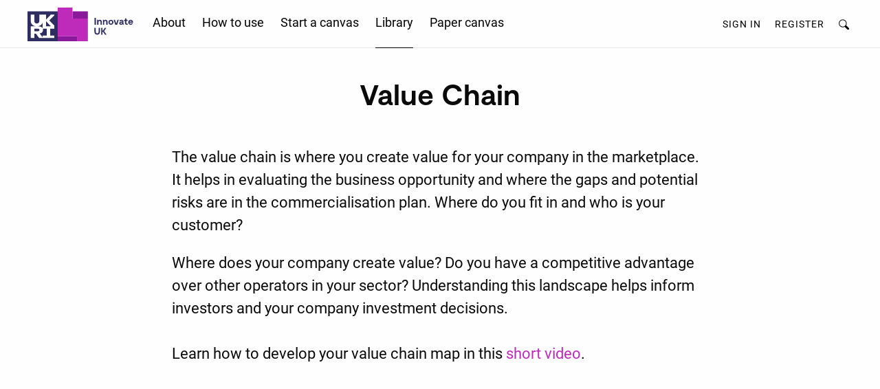

--- FILE ---
content_type: text/html; charset=UTF-8
request_url: https://www.innovationcanvas.ktn-uk.org/resources/value-chain-where-do-you-fit-in-and-who-is-your-customer
body_size: 2838
content:
<!DOCTYPE html>
<html lang="en">
<head>

          <script>(function(w,d,s,l,i){w[l]=w[l]||[];w[l].push({'gtm.start':new Date().getTime(),event:'gtm.js'});var f=d.getElementsByTagName(s)[0],j=d.createElement(s),dl=l!='dataLayer'?'&l='+l:'';j.async=true;j.src='https://www.googletagmanager.com/gtm.js?id='+i+dl;f.parentNode.insertBefore(j,f);})(window,document,'script','dataLayer','GTM-N9QQMF');</script>
      
    <meta charset="utf-8">
  <meta name="viewport" content="width=device-width, initial-scale=1">

        				
	<title>Value Chain – where do you fit in and who is your customer?  – Innovation Canvas</title>
	<meta name="description" content="" />

	<meta property="fb:app_id" content="">
	<meta property="og:url" content="https://www.innovationcanvas.ktn-uk.org/resources/value-chain-where-do-you-fit-in-and-who-is-your-customer" />
	<meta property="og:type" content="website" />
	<meta property="og:title" content="Value Chain – where do you fit in and who is your customer?  – Innovation Canvas" />
	<meta property="og:image" content="" />
	<meta property="og:image:width" content="1200" />
	<meta property="og:image:height" content="630" />
	<meta property="og:description" content="" />
	<meta property="og:site_name" content="KTN Innovation Canvas" />
	<meta property="og:locale" content="en_GB" />
	<meta property="og:locale:alternate" content="en_GB" />
	
	<meta name="twitter:card" content="summary_large_image" />
	<meta name="twitter:site" content="" />
	<meta name="twitter:url" content="https://www.innovationcanvas.ktn-uk.org/resources/value-chain-where-do-you-fit-in-and-who-is-your-customer" />
	<meta name="twitter:title" content="Value Chain – where do you fit in and who is your customer?  – Innovation Canvas" />
	<meta name="twitter:description" content="" />
	<meta name="twitter:image" content="" />

	
	<link rel="home" href="https://www.innovationcanvas.ktn-uk.org/" />
	<link rel="canonical" href="https://www.innovationcanvas.ktn-uk.org/resources/value-chain-where-do-you-fit-in-and-who-is-your-customer">
  
  <link rel="canonical" href="https://www.innovationcanvas.ktn-uk.org/resources/value-chain-where-do-you-fit-in-and-who-is-your-customer" />
  <meta name="referrer" content="always" />

    <link rel="apple-touch-icon" sizes="57x57" href="/favicon/apple-icon-57x57.png?ts=1715095704">
  <link rel="apple-touch-icon" sizes="60x60" href="/favicon/apple-icon-60x60.png?ts=1715095704">
  <link rel="apple-touch-icon" sizes="72x72" href="/favicon/apple-icon-72x72.png?ts=1715095704">
  <link rel="apple-touch-icon" sizes="76x76" href="/favicon/apple-icon-76x76.png?ts=1715095704">
  <link rel="apple-touch-icon" sizes="114x114" href="/favicon/apple-icon-114x114.png?ts=1715095704">
  <link rel="apple-touch-icon" sizes="120x120" href="/favicon/apple-icon-120x120.png?ts=1715095704">
  <link rel="apple-touch-icon" sizes="144x144" href="/favicon/apple-icon-144x144.png?ts=1715095704">
  <link rel="apple-touch-icon" sizes="152x152" href="/favicon/apple-icon-152x152.png?ts=1715095704">
  <link rel="apple-touch-icon" sizes="180x180" href="/favicon/apple-icon-180x180.png?ts=1715095704">
  <link rel="icon" type="image/png" sizes="192x192"  href="/favicon/android-icon-192x192.png?ts=1715095704">
  <link rel="icon" type="image/png" sizes="32x32" href="/favicon/favicon-32x32.png?ts=1715095704">
  <link rel="icon" type="image/png" sizes="96x96" href="/favicon/favicon-96x96.png?ts=1715095704">
  <link rel="icon" type="image/png" sizes="16x16" href="/favicon/favicon-16x16.png?ts=1715095704">
  <link rel="manifest" href="/favicon/manifest.json?ts=1715095704">
  <meta name="msapplication-TileColor" content="#ffffff">
  <meta name="msapplication-TileImage" content="/favicon/ms-icon-144x144.png?ts=1715095704">
  <meta name="theme-color" content="#ffffff">

  <link rel="stylesheet" href="/dist/css/main.css?ts=1715095704">
</head>


                    

<body class="section_Resources type_resources entry_value-chain-where-do-you-fit-in-and-who-is-your-customer">

    <noscript>
    <iframe src="https://www.googletagmanager.com/ns.html?id=GTM-N9QQMF" height="0" width="0" style="display:none;visibility:hidden"></iframe>
  </noscript>
  
<div id="page">

    <header id="header">
        <div class="grid-x">
                        <div id="left_nav">
                <a href="/" title="Link to KTN Innovation Canvas home" id="logo">&nbsp;</a>
            </div>
                        <div id="primary_nav">
                <ul class="menu">
                    <li>
                                                <a href="/about" title="About the Innovation Canvas" >About</a>
                    </li>
          <li>
                        <a href="/how-to-use" title="How to use" >How to use</a>
          </li>
          <li>
                                      <a href="/projects" title="Start a canvas" class="">Start a canvas</a>
                      </li>
                    <li>
                        <a href="/resources/" title="Library" class="current">Library</a>
                    </li>
                    <li>
                                                <a href="/the-paper-canvas" title="Paper Canvas" >Paper canvas</a>
                    </li>
                </ul>
            </div>
                        <div id="right_nav">
                <ul class="menu align-right">
                                            <li class="user_link">
                                                        <a href="/sign-in">Sign in</a>
                        </li>
                        <li class="user_link">
                                                        <a href="/register">Register</a>
                        </li>
                                        <li>
                        <span id="search_btn"></span>
                    </li>
                </ul>
            </div>
                        <div id="primary_nav_small">
                <ul class="vertical menu accordion-menu" data-accordion-menu>
                    <li>
                        <a href="#">Menu</a>
                        <ul class="vertical menu">
                            <li>
                                <a href="/" title="Link to KTN Innovation Canvas home">Home</a>
                            </li>
                            <li>
                            <a href="/about" title="About the Innovation Canvas" >About</a>
                            </li>
              <li>
                <a href="/how-to-use" title="How to use" >How to use</a>
              </li>
              <li>
                                  <a href="/projects" title="Start a canvas" class="">Start a canvas</a>
                              </li>
                            <li>
                <a href="/resources/" title="Library" class="current">Library</a>
                            </li>
                            <li>
                            <a href="/the-paper-canvas" title="Paper Canvas" >Paper canvas</a>
                            </li>
                                                            <li class="user_link">
                                    <a href="/sign-in">Sign in</a>
                                </li>
                                <li class="user_link">
                                    <a href="/register">Register</a>
                                </li>
                                                    </ul>
                    </li>
                </ul>
            </div>
        </div>
    </header>

    <div id="search_bar">
        <div class="grid-x grid-margin-x">
            <div class="cell">
                <form action="https://www.innovationcanvas.ktn-uk.org/search" class="nav__search">
                    <div class="input-group">
                                              <input type="text" name="q" placeholder="Search" class="input-group-field">
                      <div class="input-group-button">
                            <input type="submit" value="Search" class="button">
                      </div>
                    </div>
                </form>
            </div>
        </div>
    </div>
    <div id="content">
      
<h1 id="page_title">Value Chain</h1>


<div class="grid-container">
  <div class="grid-x">
    <div class="cell large-2"></div>
    <div class="cell large-8">
      <div class="intro">
        <p>The value chain is where you create value for your company in the marketplace. It helps in evaluating the business opportunity and where the gaps and potential risks are in the commercialisation plan. Where do you fit in and who is your customer?</p>
      </div>
    </div>
  </div>
</div>

<div class="grid-container">
  <div class="grid-x">
    <div class="cell large-2"></div>
    <div class="cell large-8">
							<div class="block block_text">
			  	<div class="html">
	<p>Where does your company create value? Do you have a competitive advantage over other operators in your sector? Understanding this landscape helps inform investors and your company investment decisions.<br /><br />Learn how to develop your value chain map in this <a href="https://www.youtube.com/watch?v=efqJVAPJaGw&amp;list=PL-hp8OOckWOAJwvyl7n5UuiIs9zzi1sTq&amp;index=4" target="_blank" rel="noreferrer noopener">short video</a>.</p>
</div>
				</div>
							<div class="block block_video">
			  	
  <div class="video">
    <div class="responsive-embed widescreen">
      <iframe width="560" height="315" src="//www.youtube.com/embed/efqJVAPJaGw" frameborder="0" allowfullscreen></iframe>
    </div>
      </div>
				</div>
					</div>
	</div>
</div>

    </div>

  </div>
  <footer id="footer">
      <ul class="menu align-center vertical medium-horizontal">
                                      <li>
                    <a href="/about-us">About us</a>
                </li>
                                                                  <li>
                    <a href="/privacy-policy">Privacy Policy</a>
                </li>
                                            <li>
                    <a href="/innovation-canvas-course-for-ktp-associates">Innovation Strategy Course for KTP Associates</a>
                </li>
                      </ul>
  </footer>

    <script type="text/javascript">
      window.csrfTokenName = "CRAFT_CSRF_TOKEN";
      window.csrfTokenValue = "PKa5Jyc2E4s5ERq0aDDgstVvQkeFJ5UDwZopxSF5__U70rh7IFGdrG3p2F1telTkSVZgwx0GkMi2JjZ\u002D83H5RK3Ie4FILI2fbJ3wTURh64E\u003D";
  </script>

              <script type="text/javascript">
    var innovation_canvas_structure = JSON.parse( 'null' );
    var innovation_canvas_parts = JSON.parse( '[]' );
    var innovation_canvas_components = JSON.parse( '[]' );
    var innovation_canvas_subcomponents = JSON.parse( '[]' );
    var innovation_canvas_parts_by_component = JSON.parse( '[]' );
    // console.log(innovation_canvas_parts, innovation_canvas_components, innovation_canvas_subcomponents, innovation_canvas_parts_by_component);
  </script>

    <script type="text/javascript" src="/dist/js/vendors.js?ts=1597732102"></script>

    <script type="text/javascript" src="/dist/js/main.js?ts=1715095704"></script>
</body>
</html>


--- FILE ---
content_type: text/css
request_url: https://www.innovationcanvas.ktn-uk.org/dist/css/main.css?ts=1715095704
body_size: 27173
content:
@media print,screen and (min-width:40em){.reveal,.reveal.large,.reveal.small,.reveal.tiny{right:auto;left:auto;margin:0 auto}}/*! normalize.css v8.0.0 | MIT License | github.com/necolas/normalize.css */html{line-height:1.15;-webkit-text-size-adjust:100%}h1{font-size:2em;margin:.67em 0}hr{-webkit-box-sizing:content-box;box-sizing:content-box;overflow:visible}pre{font-family:monospace,monospace;font-size:1em}a{background-color:transparent}abbr[title]{border-bottom:none;text-decoration:underline;-webkit-text-decoration:underline dotted;text-decoration:underline dotted}b,strong{font-weight:bolder}code,kbd,samp{font-family:monospace,monospace;font-size:1em}sub,sup{font-size:75%;line-height:0;position:relative;vertical-align:baseline}sub{bottom:-.25em}sup{top:-.5em}img{border-style:none}button,input,optgroup,select,textarea{font-size:100%;line-height:1.15;margin:0}button,input{overflow:visible}button,select{text-transform:none}[type=button],[type=reset],[type=submit],button{-webkit-appearance:button}[type=button]::-moz-focus-inner,[type=reset]::-moz-focus-inner,[type=submit]::-moz-focus-inner,button::-moz-focus-inner{border-style:none;padding:0}[type=button]:-moz-focusring,[type=reset]:-moz-focusring,[type=submit]:-moz-focusring,button:-moz-focusring{outline:1px dotted ButtonText}fieldset{padding:.35em .75em .625em}legend{-webkit-box-sizing:border-box;box-sizing:border-box;color:inherit;display:table;padding:0;white-space:normal}progress{vertical-align:baseline}textarea{overflow:auto}[type=checkbox],[type=radio]{-webkit-box-sizing:border-box;box-sizing:border-box;padding:0}[type=number]::-webkit-inner-spin-button,[type=number]::-webkit-outer-spin-button{height:auto}[type=search]{-webkit-appearance:textfield;outline-offset:-2px}[type=search]::-webkit-search-decoration{-webkit-appearance:none}::-webkit-file-upload-button{-webkit-appearance:button;font:inherit}details{display:block}summary{display:list-item}[hidden],template{display:none}.foundation-mq{font-family:"small=0em&medium=40em&large=64em&xlarge=75em&xxlarge=90em"}html{-webkit-box-sizing:border-box;box-sizing:border-box;font-size:100%}*,:after,:before{-webkit-box-sizing:inherit;box-sizing:inherit}body{margin:0;padding:0;background:#fefefe;font-family:Helvetica Neue,Helvetica,Roboto,Arial,sans-serif;line-height:1.5;color:#0a0a0a;-webkit-font-smoothing:antialiased;-moz-osx-font-smoothing:grayscale}img{display:inline-block;vertical-align:middle;max-width:100%;height:auto;-ms-interpolation-mode:bicubic}textarea{height:auto;min-height:50px;border-radius:0}select{-webkit-box-sizing:border-box;box-sizing:border-box;width:100%}.map_canvas embed,.map_canvas img,.map_canvas object,.mqa-display embed,.mqa-display img,.mqa-display object{max-width:none!important}button{padding:0;-webkit-appearance:none;-moz-appearance:none;appearance:none;border:0;border-radius:0;background:transparent;line-height:1;cursor:auto}[data-whatinput=mouse] button{outline:0}pre{overflow:auto}button,input,optgroup,select,textarea{font-family:inherit}.is-visible{display:block!important}.is-hidden{display:none!important}[type=color],[type=date],[type=datetime-local],[type=datetime],[type=email],[type=month],[type=number],[type=password],[type=search],[type=tel],[type=text],[type=time],[type=url],[type=week],textarea{display:block;-webkit-box-sizing:border-box;box-sizing:border-box;width:100%;height:2.4375rem;margin:0 0 1rem;padding:.5rem;border:1px solid #cacaca;border-radius:0;background-color:#fefefe;-webkit-box-shadow:inset 0 1px 2px rgba(10,10,10,.1);box-shadow:inset 0 1px 2px rgba(10,10,10,.1);font-family:inherit;font-size:1rem;font-weight:400;line-height:1.5;color:#0a0a0a;-webkit-transition:border-color .25s ease-in-out,-webkit-box-shadow .5s;transition:border-color .25s ease-in-out,-webkit-box-shadow .5s;-o-transition:box-shadow .5s,border-color .25s ease-in-out;transition:box-shadow .5s,border-color .25s ease-in-out;transition:box-shadow .5s,border-color .25s ease-in-out,-webkit-box-shadow .5s;-webkit-appearance:none;-moz-appearance:none;appearance:none}[type=color]:focus,[type=date]:focus,[type=datetime-local]:focus,[type=datetime]:focus,[type=email]:focus,[type=month]:focus,[type=number]:focus,[type=password]:focus,[type=search]:focus,[type=tel]:focus,[type=text]:focus,[type=time]:focus,[type=url]:focus,[type=week]:focus,textarea:focus{outline:none;border:1px solid #8a8a8a;background-color:#fefefe;-webkit-box-shadow:0 0 5px #cacaca;box-shadow:0 0 5px #cacaca;-webkit-transition:border-color .25s ease-in-out,-webkit-box-shadow .5s;transition:border-color .25s ease-in-out,-webkit-box-shadow .5s;-o-transition:box-shadow .5s,border-color .25s ease-in-out;transition:box-shadow .5s,border-color .25s ease-in-out;transition:box-shadow .5s,border-color .25s ease-in-out,-webkit-box-shadow .5s}textarea{max-width:100%}textarea[rows]{height:auto}input:disabled,input[readonly],textarea:disabled,textarea[readonly]{background-color:#e6e6e6;cursor:not-allowed}[type=button],[type=submit]{-webkit-appearance:none;-moz-appearance:none;appearance:none;border-radius:0}input[type=search]{-webkit-box-sizing:border-box;box-sizing:border-box}::-webkit-input-placeholder{color:#cacaca}::-moz-placeholder{color:#cacaca}:-ms-input-placeholder{color:#cacaca}::-ms-input-placeholder{color:#cacaca}::placeholder{color:#cacaca}[type=checkbox],[type=file],[type=radio]{margin:0 0 1rem}[type=checkbox]+label,[type=radio]+label{display:inline-block;vertical-align:baseline;margin-left:.5rem;margin-right:1rem;margin-bottom:0}[type=checkbox]+label[for],[type=radio]+label[for]{cursor:pointer}label>[type=checkbox],label>[type=radio]{margin-right:.5rem}[type=file]{width:100%}label{display:block;margin:0;font-size:.875rem;font-weight:400;line-height:1.8;color:#0a0a0a}label.middle{margin:0 0 1rem;padding:.5625rem 0}.help-text{margin-top:-.5rem;font-size:.8125rem;font-style:italic;color:#0a0a0a}.input-group{display:-webkit-box;display:-webkit-flex;display:-ms-flexbox;display:flex;width:100%;margin-bottom:1rem;-webkit-box-align:stretch;-webkit-align-items:stretch;-ms-flex-align:stretch;align-items:stretch}.input-group>:first-child,.input-group>:first-child.input-group-button>*,.input-group>:last-child,.input-group>:last-child.input-group-button>*{border-radius:0 0 0 0}.input-group-button,.input-group-button a,.input-group-button button,.input-group-button input,.input-group-button label,.input-group-field,.input-group-label{margin:0;white-space:nowrap}.input-group-label{padding:0 1rem;border:1px solid #cacaca;background:#e6e6e6;color:#0a0a0a;text-align:center;white-space:nowrap;display:-webkit-box;display:-webkit-flex;display:-ms-flexbox;display:flex;-webkit-box-flex:0;-webkit-flex:0 0 auto;-ms-flex:0 0 auto;flex:0 0 auto;-webkit-box-align:center;-webkit-align-items:center;-ms-flex-align:center;align-items:center}.input-group-label:first-child{border-right:0}.input-group-label:last-child{border-left:0}.input-group-field{border-radius:0;-webkit-box-flex:1;-webkit-flex:1 1 0px;-ms-flex:1 1 0px;flex:1 1 0px;min-width:0}.input-group-button{padding-top:0;padding-bottom:0;text-align:center;display:-webkit-box;display:-webkit-flex;display:-ms-flexbox;display:flex;-webkit-box-flex:0;-webkit-flex:0 0 auto;-ms-flex:0 0 auto;flex:0 0 auto}.input-group-button a,.input-group-button button,.input-group-button input,.input-group-button label{-webkit-align-self:stretch;-ms-flex-item-align:stretch;align-self:stretch;height:auto;padding-top:0;padding-bottom:0;font-size:1rem}fieldset{margin:0;padding:0;border:0}legend{max-width:100%;margin-bottom:.5rem}.fieldset{margin:1.125rem 0;padding:1.25rem;border:1px solid #cacaca}.fieldset legend{margin:0 0 0 -.1875rem;padding:0 .1875rem}select{height:2.4375rem;margin:0 0 1rem;-webkit-appearance:none;-moz-appearance:none;appearance:none;border:1px solid #cacaca;border-radius:0;background-color:#fefefe;font-family:inherit;font-size:1rem;font-weight:400;line-height:1.5;color:#0a0a0a;background-image:url("data:image/svg+xml;utf8,<svg xmlns='http://www.w3.org/2000/svg' version='1.1' width='32' height='24' viewBox='0 0 32 24'><polygon points='0,0 32,0 16,24' style='fill: rgb%28138, 138, 138%29'></polygon></svg>");background-origin:content-box;background-position:right -1rem center;background-repeat:no-repeat;background-size:9px 6px;padding:.5rem 1.5rem .5rem .5rem;-webkit-transition:border-color .25s ease-in-out,-webkit-box-shadow .5s;transition:border-color .25s ease-in-out,-webkit-box-shadow .5s;-o-transition:box-shadow .5s,border-color .25s ease-in-out;transition:box-shadow .5s,border-color .25s ease-in-out;transition:box-shadow .5s,border-color .25s ease-in-out,-webkit-box-shadow .5s}@media screen and (min-width:0\0){select{background-image:url("[data-uri]")}}select:focus{outline:none;border:1px solid #8a8a8a;background-color:#fefefe;-webkit-box-shadow:0 0 5px #cacaca;box-shadow:0 0 5px #cacaca;-webkit-transition:border-color .25s ease-in-out,-webkit-box-shadow .5s;transition:border-color .25s ease-in-out,-webkit-box-shadow .5s;-o-transition:box-shadow .5s,border-color .25s ease-in-out;transition:box-shadow .5s,border-color .25s ease-in-out;transition:box-shadow .5s,border-color .25s ease-in-out,-webkit-box-shadow .5s}select:disabled{background-color:#e6e6e6;cursor:not-allowed}select::-ms-expand{display:none}select[multiple]{height:auto;background-image:none}select:not([multiple]){padding-top:0;padding-bottom:0}.is-invalid-input:not(:focus){border-color:#cc4b37;background-color:#f9ecea}.is-invalid-input:not(:focus)::-webkit-input-placeholder{color:#cc4b37}.is-invalid-input:not(:focus)::-moz-placeholder{color:#cc4b37}.is-invalid-input:not(:focus):-ms-input-placeholder{color:#cc4b37}.is-invalid-input:not(:focus)::-ms-input-placeholder{color:#cc4b37}.is-invalid-input:not(:focus)::placeholder{color:#cc4b37}.form-error,.is-invalid-label{color:#cc4b37}.form-error{display:none;margin-top:-.5rem;margin-bottom:1rem;font-size:.75rem;font-weight:700}.form-error.is-visible{display:block}blockquote,dd,div,dl,dt,form,h1,h2,h3,h4,h5,h6,li,ol,p,pre,td,th,ul{margin:0;padding:0}p{margin-bottom:1rem;font-size:inherit;line-height:1.6;text-rendering:optimizeLegibility}em,i{font-style:italic}b,em,i,strong{line-height:inherit}b,strong{font-weight:700}small{font-size:80%;line-height:inherit}.h1,.h2,.h3,.h4,.h5,.h6,h1,h2,h3,h4,h5,h6{font-family:Helvetica Neue,Helvetica,Roboto,Arial,sans-serif;font-style:normal;font-weight:400;color:inherit;text-rendering:optimizeLegibility}.h1 small,.h2 small,.h3 small,.h4 small,.h5 small,.h6 small,h1 small,h2 small,h3 small,h4 small,h5 small,h6 small{line-height:0;color:#cacaca}.h1,h1{font-size:1.5rem}.h1,.h2,h1,h2{line-height:1.4;margin-top:0;margin-bottom:.5rem}.h2,h2{font-size:1.25rem}.h3,h3{font-size:1.1875rem}.h3,.h4,h3,h4{line-height:1.4;margin-top:0;margin-bottom:.5rem}.h4,h4{font-size:1.125rem}.h5,h5{font-size:1.0625rem}.h5,.h6,h5,h6{line-height:1.4;margin-top:0;margin-bottom:.5rem}.h6,h6{font-size:1rem}@media print,screen and (min-width:40em){.h1,h1{font-size:3rem}.h2,h2{font-size:2.5rem}.h3,h3{font-size:1.9375rem}.h4,h4{font-size:1.5625rem}.h5,h5{font-size:1.25rem}.h6,h6{font-size:1rem}}a{line-height:inherit;color:#1779ba;text-decoration:none;cursor:pointer}a:focus,a:hover{color:#1468a0}a img,hr{border:0}hr{clear:both;max-width:75rem;height:0;margin:1.25rem auto;border-bottom:1px solid #cacaca}dl,ol,ul{margin-bottom:1rem;list-style-position:outside;line-height:1.6}li{font-size:inherit}ul{list-style-type:disc}ol,ul{margin-left:1.25rem}ol ol,ol ul,ul ol,ul ul{margin-left:1.25rem;margin-bottom:0}dl{margin-bottom:1rem}dl dt{margin-bottom:.3rem;font-weight:700}blockquote{margin:0 0 1rem;padding:.5625rem 1.25rem 0 1.1875rem;border-left:1px solid #cacaca}blockquote,blockquote p{line-height:1.6;color:#8a8a8a}abbr,abbr[title]{border-bottom:1px dotted #0a0a0a;cursor:help;text-decoration:none}figure,kbd{margin:0}kbd{padding:.125rem .25rem 0;background-color:#e6e6e6;font-family:Consolas,Liberation Mono,Courier,monospace;color:#0a0a0a}.subheader{margin-top:.2rem;margin-bottom:.5rem;font-weight:400;line-height:1.4;color:#8a8a8a}.lead{font-size:125%;line-height:1.6}.stat{font-size:2.5rem;line-height:1}p+.stat{margin-top:-1rem}ol.no-bullet,ul.no-bullet{margin-left:0;list-style:none}.cite-block,cite{display:block;color:#8a8a8a;font-size:.8125rem}.cite-block:before,cite:before{content:"— "}.code-inline,code{display:inline;max-width:100%;word-wrap:break-word;padding:.125rem .3125rem .0625rem}.code-block,.code-inline,code{border:1px solid #cacaca;background-color:#e6e6e6;font-family:Consolas,Liberation Mono,Courier,monospace;font-weight:400;color:#0a0a0a}.code-block{display:block;overflow:auto;white-space:pre;padding:1rem;margin-bottom:1.5rem}.text-left{text-align:left}.text-right{text-align:right}.text-center{text-align:center}.text-justify{text-align:justify}@media print,screen and (min-width:40em){.medium-text-left{text-align:left}.medium-text-right{text-align:right}.medium-text-center{text-align:center}.medium-text-justify{text-align:justify}}@media print,screen and (min-width:64em){.large-text-left{text-align:left}.large-text-right{text-align:right}.large-text-center{text-align:center}.large-text-justify{text-align:justify}}.show-for-print{display:none!important}@media print{*{background:transparent!important;color:#000!important;-webkit-print-color-adjust:economy;color-adjust:economy;-webkit-box-shadow:none!important;box-shadow:none!important;text-shadow:none!important}.show-for-print{display:block!important}.hide-for-print{display:none!important}table.show-for-print{display:table!important}thead.show-for-print{display:table-header-group!important}tbody.show-for-print{display:table-row-group!important}tr.show-for-print{display:table-row!important}td.show-for-print,th.show-for-print{display:table-cell!important}a,a:visited{text-decoration:underline}a[href]:after{content:" (" attr(href) ")"}.ir a:after,a[href^="#"]:after,a[href^="javascript:"]:after{content:""}abbr[title]:after{content:" (" attr(title) ")"}blockquote,pre{border:1px solid #8a8a8a;page-break-inside:avoid}thead{display:table-header-group}img,tr{page-break-inside:avoid}img{max-width:100%!important}@page{margin:.5cm}h2,h3,p{orphans:3;widows:3}h2,h3{page-break-after:avoid}.print-break-inside{page-break-inside:auto}}.grid-container{padding-right:0;padding-left:0;max-width:75rem;margin-left:auto;margin-right:auto}@media print,screen and (min-width:40em){.grid-container{padding-right:.625rem;padding-left:.625rem}}@media print,screen and (min-width:64em){.grid-container{padding-right:.9375rem;padding-left:.9375rem}}.grid-container.fluid{padding-right:0;padding-left:0;max-width:100%;margin-left:auto;margin-right:auto}@media print,screen and (min-width:40em){.grid-container.fluid{padding-right:.625rem;padding-left:.625rem}}@media print,screen and (min-width:64em){.grid-container.fluid{padding-right:.9375rem;padding-left:.9375rem}}.grid-container.full{padding-right:0;padding-left:0;max-width:100%;margin-left:auto;margin-right:auto}.grid-x{display:-webkit-box;display:-webkit-flex;display:-ms-flexbox;display:flex;-webkit-box-orient:horizontal;-webkit-box-direction:normal;-webkit-flex-flow:row wrap;-ms-flex-flow:row wrap;flex-flow:row wrap}.cell{-webkit-box-flex:0;-webkit-flex:0 0 auto;-ms-flex:0 0 auto;flex:0 0 auto;min-height:0;min-width:0;width:100%}.cell.auto{-webkit-box-flex:1;-webkit-flex:1 1 0px;-ms-flex:1 1 0px;flex:1 1 0px}.cell.shrink{-webkit-box-flex:0;-webkit-flex:0 0 auto;-ms-flex:0 0 auto;flex:0 0 auto}.grid-x>.auto,.grid-x>.shrink{width:auto}.grid-x>.small-1,.grid-x>.small-2,.grid-x>.small-3,.grid-x>.small-4,.grid-x>.small-5,.grid-x>.small-6,.grid-x>.small-7,.grid-x>.small-8,.grid-x>.small-9,.grid-x>.small-10,.grid-x>.small-11,.grid-x>.small-12,.grid-x>.small-full,.grid-x>.small-shrink{-webkit-flex-basis:auto;-ms-flex-preferred-size:auto;flex-basis:auto}@media print,screen and (min-width:40em){.grid-x>.medium-1,.grid-x>.medium-2,.grid-x>.medium-3,.grid-x>.medium-4,.grid-x>.medium-5,.grid-x>.medium-6,.grid-x>.medium-7,.grid-x>.medium-8,.grid-x>.medium-9,.grid-x>.medium-10,.grid-x>.medium-11,.grid-x>.medium-12,.grid-x>.medium-full,.grid-x>.medium-shrink{-webkit-flex-basis:auto;-ms-flex-preferred-size:auto;flex-basis:auto}}@media print,screen and (min-width:64em){.grid-x>.large-1,.grid-x>.large-2,.grid-x>.large-3,.grid-x>.large-4,.grid-x>.large-5,.grid-x>.large-6,.grid-x>.large-7,.grid-x>.large-8,.grid-x>.large-9,.grid-x>.large-10,.grid-x>.large-11,.grid-x>.large-12,.grid-x>.large-full,.grid-x>.large-shrink{-webkit-flex-basis:auto;-ms-flex-preferred-size:auto;flex-basis:auto}}.grid-x>.small-1,.grid-x>.small-2,.grid-x>.small-3,.grid-x>.small-4,.grid-x>.small-5,.grid-x>.small-6,.grid-x>.small-7,.grid-x>.small-8,.grid-x>.small-9,.grid-x>.small-10,.grid-x>.small-11,.grid-x>.small-12{-webkit-box-flex:0;-webkit-flex:0 0 auto;-ms-flex:0 0 auto;flex:0 0 auto}.grid-x>.small-1{width:8.33333%}.grid-x>.small-2{width:16.66667%}.grid-x>.small-3{width:25%}.grid-x>.small-4{width:33.33333%}.grid-x>.small-5{width:41.66667%}.grid-x>.small-6{width:50%}.grid-x>.small-7{width:58.33333%}.grid-x>.small-8{width:66.66667%}.grid-x>.small-9{width:75%}.grid-x>.small-10{width:83.33333%}.grid-x>.small-11{width:91.66667%}.grid-x>.small-12{width:100%}@media print,screen and (min-width:40em){.grid-x>.medium-auto{-webkit-box-flex:1;-webkit-flex:1 1 0px;-ms-flex:1 1 0px;flex:1 1 0px;width:auto}.grid-x>.medium-1,.grid-x>.medium-2,.grid-x>.medium-3,.grid-x>.medium-4,.grid-x>.medium-5,.grid-x>.medium-6,.grid-x>.medium-7,.grid-x>.medium-8,.grid-x>.medium-9,.grid-x>.medium-10,.grid-x>.medium-11,.grid-x>.medium-12,.grid-x>.medium-shrink{-webkit-box-flex:0;-webkit-flex:0 0 auto;-ms-flex:0 0 auto;flex:0 0 auto}.grid-x>.medium-shrink{width:auto}.grid-x>.medium-1{width:8.33333%}.grid-x>.medium-2{width:16.66667%}.grid-x>.medium-3{width:25%}.grid-x>.medium-4{width:33.33333%}.grid-x>.medium-5{width:41.66667%}.grid-x>.medium-6{width:50%}.grid-x>.medium-7{width:58.33333%}.grid-x>.medium-8{width:66.66667%}.grid-x>.medium-9{width:75%}.grid-x>.medium-10{width:83.33333%}.grid-x>.medium-11{width:91.66667%}.grid-x>.medium-12{width:100%}}@media print,screen and (min-width:64em){.grid-x>.large-auto{-webkit-box-flex:1;-webkit-flex:1 1 0px;-ms-flex:1 1 0px;flex:1 1 0px;width:auto}.grid-x>.large-1,.grid-x>.large-2,.grid-x>.large-3,.grid-x>.large-4,.grid-x>.large-5,.grid-x>.large-6,.grid-x>.large-7,.grid-x>.large-8,.grid-x>.large-9,.grid-x>.large-10,.grid-x>.large-11,.grid-x>.large-12,.grid-x>.large-shrink{-webkit-box-flex:0;-webkit-flex:0 0 auto;-ms-flex:0 0 auto;flex:0 0 auto}.grid-x>.large-shrink{width:auto}.grid-x>.large-1{width:8.33333%}.grid-x>.large-2{width:16.66667%}.grid-x>.large-3{width:25%}.grid-x>.large-4{width:33.33333%}.grid-x>.large-5{width:41.66667%}.grid-x>.large-6{width:50%}.grid-x>.large-7{width:58.33333%}.grid-x>.large-8{width:66.66667%}.grid-x>.large-9{width:75%}.grid-x>.large-10{width:83.33333%}.grid-x>.large-11{width:91.66667%}.grid-x>.large-12{width:100%}}.grid-margin-x:not(.grid-x)>.cell{width:auto}.grid-margin-y:not(.grid-y)>.cell{height:auto}.grid-margin-x{margin-left:0;margin-right:0}@media print,screen and (min-width:40em){.grid-margin-x{margin-left:-.625rem;margin-right:-.625rem}}@media print,screen and (min-width:64em){.grid-margin-x{margin-left:-.9375rem;margin-right:-.9375rem}}.grid-margin-x>.cell{width:100%;margin-left:0;margin-right:0}@media print,screen and (min-width:40em){.grid-margin-x>.cell{width:calc(100% - 1.25rem);margin-left:.625rem;margin-right:.625rem}}@media print,screen and (min-width:64em){.grid-margin-x>.cell{width:calc(100% - 1.875rem);margin-left:.9375rem;margin-right:.9375rem}}.grid-margin-x>.auto,.grid-margin-x>.shrink{width:auto}.grid-margin-x>.small-1{width:8.33333%}.grid-margin-x>.small-2{width:16.66667%}.grid-margin-x>.small-3{width:25%}.grid-margin-x>.small-4{width:33.33333%}.grid-margin-x>.small-5{width:41.66667%}.grid-margin-x>.small-6{width:50%}.grid-margin-x>.small-7{width:58.33333%}.grid-margin-x>.small-8{width:66.66667%}.grid-margin-x>.small-9{width:75%}.grid-margin-x>.small-10{width:83.33333%}.grid-margin-x>.small-11{width:91.66667%}.grid-margin-x>.small-12{width:100%}@media print,screen and (min-width:40em){.grid-margin-x>.auto,.grid-margin-x>.shrink{width:auto}.grid-margin-x>.small-1{width:calc(8.33333% - 1.25rem)}.grid-margin-x>.small-2{width:calc(16.66667% - 1.25rem)}.grid-margin-x>.small-3{width:calc(25% - 1.25rem)}.grid-margin-x>.small-4{width:calc(33.33333% - 1.25rem)}.grid-margin-x>.small-5{width:calc(41.66667% - 1.25rem)}.grid-margin-x>.small-6{width:calc(50% - 1.25rem)}.grid-margin-x>.small-7{width:calc(58.33333% - 1.25rem)}.grid-margin-x>.small-8{width:calc(66.66667% - 1.25rem)}.grid-margin-x>.small-9{width:calc(75% - 1.25rem)}.grid-margin-x>.small-10{width:calc(83.33333% - 1.25rem)}.grid-margin-x>.small-11{width:calc(91.66667% - 1.25rem)}.grid-margin-x>.small-12{width:calc(100% - 1.25rem)}.grid-margin-x>.medium-auto,.grid-margin-x>.medium-shrink{width:auto}.grid-margin-x>.medium-1{width:calc(8.33333% - 1.25rem)}.grid-margin-x>.medium-2{width:calc(16.66667% - 1.25rem)}.grid-margin-x>.medium-3{width:calc(25% - 1.25rem)}.grid-margin-x>.medium-4{width:calc(33.33333% - 1.25rem)}.grid-margin-x>.medium-5{width:calc(41.66667% - 1.25rem)}.grid-margin-x>.medium-6{width:calc(50% - 1.25rem)}.grid-margin-x>.medium-7{width:calc(58.33333% - 1.25rem)}.grid-margin-x>.medium-8{width:calc(66.66667% - 1.25rem)}.grid-margin-x>.medium-9{width:calc(75% - 1.25rem)}.grid-margin-x>.medium-10{width:calc(83.33333% - 1.25rem)}.grid-margin-x>.medium-11{width:calc(91.66667% - 1.25rem)}.grid-margin-x>.medium-12{width:calc(100% - 1.25rem)}}@media print,screen and (min-width:64em){.grid-margin-x>.auto,.grid-margin-x>.shrink{width:auto}.grid-margin-x>.small-1{width:calc(8.33333% - 1.875rem)}.grid-margin-x>.small-2{width:calc(16.66667% - 1.875rem)}.grid-margin-x>.small-3{width:calc(25% - 1.875rem)}.grid-margin-x>.small-4{width:calc(33.33333% - 1.875rem)}.grid-margin-x>.small-5{width:calc(41.66667% - 1.875rem)}.grid-margin-x>.small-6{width:calc(50% - 1.875rem)}.grid-margin-x>.small-7{width:calc(58.33333% - 1.875rem)}.grid-margin-x>.small-8{width:calc(66.66667% - 1.875rem)}.grid-margin-x>.small-9{width:calc(75% - 1.875rem)}.grid-margin-x>.small-10{width:calc(83.33333% - 1.875rem)}.grid-margin-x>.small-11{width:calc(91.66667% - 1.875rem)}.grid-margin-x>.small-12{width:calc(100% - 1.875rem)}.grid-margin-x>.medium-auto,.grid-margin-x>.medium-shrink{width:auto}.grid-margin-x>.medium-1{width:calc(8.33333% - 1.875rem)}.grid-margin-x>.medium-2{width:calc(16.66667% - 1.875rem)}.grid-margin-x>.medium-3{width:calc(25% - 1.875rem)}.grid-margin-x>.medium-4{width:calc(33.33333% - 1.875rem)}.grid-margin-x>.medium-5{width:calc(41.66667% - 1.875rem)}.grid-margin-x>.medium-6{width:calc(50% - 1.875rem)}.grid-margin-x>.medium-7{width:calc(58.33333% - 1.875rem)}.grid-margin-x>.medium-8{width:calc(66.66667% - 1.875rem)}.grid-margin-x>.medium-9{width:calc(75% - 1.875rem)}.grid-margin-x>.medium-10{width:calc(83.33333% - 1.875rem)}.grid-margin-x>.medium-11{width:calc(91.66667% - 1.875rem)}.grid-margin-x>.medium-12{width:calc(100% - 1.875rem)}.grid-margin-x>.large-auto,.grid-margin-x>.large-shrink{width:auto}.grid-margin-x>.large-1{width:calc(8.33333% - 1.875rem)}.grid-margin-x>.large-2{width:calc(16.66667% - 1.875rem)}.grid-margin-x>.large-3{width:calc(25% - 1.875rem)}.grid-margin-x>.large-4{width:calc(33.33333% - 1.875rem)}.grid-margin-x>.large-5{width:calc(41.66667% - 1.875rem)}.grid-margin-x>.large-6{width:calc(50% - 1.875rem)}.grid-margin-x>.large-7{width:calc(58.33333% - 1.875rem)}.grid-margin-x>.large-8{width:calc(66.66667% - 1.875rem)}.grid-margin-x>.large-9{width:calc(75% - 1.875rem)}.grid-margin-x>.large-10{width:calc(83.33333% - 1.875rem)}.grid-margin-x>.large-11{width:calc(91.66667% - 1.875rem)}.grid-margin-x>.large-12{width:calc(100% - 1.875rem)}}.grid-padding-x .grid-padding-x{margin-right:0;margin-left:0}@media print,screen and (min-width:40em){.grid-padding-x .grid-padding-x{margin-right:-.625rem;margin-left:-.625rem}}@media print,screen and (min-width:64em){.grid-padding-x .grid-padding-x{margin-right:-.9375rem;margin-left:-.9375rem}}.grid-container:not(.full)>.grid-padding-x{margin-right:0;margin-left:0}@media print,screen and (min-width:40em){.grid-container:not(.full)>.grid-padding-x{margin-right:-.625rem;margin-left:-.625rem}}@media print,screen and (min-width:64em){.grid-container:not(.full)>.grid-padding-x{margin-right:-.9375rem;margin-left:-.9375rem}}.grid-padding-x>.cell{padding-right:0;padding-left:0}@media print,screen and (min-width:40em){.grid-padding-x>.cell{padding-right:.625rem;padding-left:.625rem}}@media print,screen and (min-width:64em){.grid-padding-x>.cell{padding-right:.9375rem;padding-left:.9375rem}}.small-up-1>.cell{width:100%}.small-up-2>.cell{width:50%}.small-up-3>.cell{width:33.33333%}.small-up-4>.cell{width:25%}.small-up-5>.cell{width:20%}.small-up-6>.cell{width:16.66667%}.small-up-7>.cell{width:14.28571%}.small-up-8>.cell{width:12.5%}@media print,screen and (min-width:40em){.medium-up-1>.cell{width:100%}.medium-up-2>.cell{width:50%}.medium-up-3>.cell{width:33.33333%}.medium-up-4>.cell{width:25%}.medium-up-5>.cell{width:20%}.medium-up-6>.cell{width:16.66667%}.medium-up-7>.cell{width:14.28571%}.medium-up-8>.cell{width:12.5%}}@media print,screen and (min-width:64em){.large-up-1>.cell{width:100%}.large-up-2>.cell{width:50%}.large-up-3>.cell{width:33.33333%}.large-up-4>.cell{width:25%}.large-up-5>.cell{width:20%}.large-up-6>.cell{width:16.66667%}.large-up-7>.cell{width:14.28571%}.large-up-8>.cell{width:12.5%}}.grid-margin-x.small-up-1>.cell{width:100%}.grid-margin-x.small-up-2>.cell{width:50%}.grid-margin-x.small-up-3>.cell{width:33.33333%}.grid-margin-x.small-up-4>.cell{width:25%}.grid-margin-x.small-up-5>.cell{width:20%}.grid-margin-x.small-up-6>.cell{width:16.66667%}.grid-margin-x.small-up-7>.cell{width:14.28571%}.grid-margin-x.small-up-8>.cell{width:12.5%}@media print,screen and (min-width:40em){.grid-margin-x.small-up-1>.cell{width:calc(100% - 1.25rem)}.grid-margin-x.small-up-2>.cell{width:calc(50% - 1.25rem)}.grid-margin-x.small-up-3>.cell{width:calc(33.33333% - 1.25rem)}.grid-margin-x.small-up-4>.cell{width:calc(25% - 1.25rem)}.grid-margin-x.small-up-5>.cell{width:calc(20% - 1.25rem)}.grid-margin-x.small-up-6>.cell{width:calc(16.66667% - 1.25rem)}.grid-margin-x.small-up-7>.cell{width:calc(14.28571% - 1.25rem)}.grid-margin-x.small-up-8>.cell{width:calc(12.5% - 1.25rem)}.grid-margin-x.medium-up-1>.cell{width:calc(100% - 1.25rem)}.grid-margin-x.medium-up-2>.cell{width:calc(50% - 1.25rem)}.grid-margin-x.medium-up-3>.cell{width:calc(33.33333% - 1.25rem)}.grid-margin-x.medium-up-4>.cell{width:calc(25% - 1.25rem)}.grid-margin-x.medium-up-5>.cell{width:calc(20% - 1.25rem)}.grid-margin-x.medium-up-6>.cell{width:calc(16.66667% - 1.25rem)}.grid-margin-x.medium-up-7>.cell{width:calc(14.28571% - 1.25rem)}.grid-margin-x.medium-up-8>.cell{width:calc(12.5% - 1.25rem)}}@media print,screen and (min-width:64em){.grid-margin-x.medium-up-1>.cell,.grid-margin-x.small-up-1>.cell{width:calc(100% - 1.875rem)}.grid-margin-x.medium-up-2>.cell,.grid-margin-x.small-up-2>.cell{width:calc(50% - 1.875rem)}.grid-margin-x.medium-up-3>.cell,.grid-margin-x.small-up-3>.cell{width:calc(33.33333% - 1.875rem)}.grid-margin-x.medium-up-4>.cell,.grid-margin-x.small-up-4>.cell{width:calc(25% - 1.875rem)}.grid-margin-x.medium-up-5>.cell,.grid-margin-x.small-up-5>.cell{width:calc(20% - 1.875rem)}.grid-margin-x.medium-up-6>.cell,.grid-margin-x.small-up-6>.cell{width:calc(16.66667% - 1.875rem)}.grid-margin-x.medium-up-7>.cell,.grid-margin-x.small-up-7>.cell{width:calc(14.28571% - 1.875rem)}.grid-margin-x.medium-up-8>.cell,.grid-margin-x.small-up-8>.cell{width:calc(12.5% - 1.875rem)}.grid-margin-x.large-up-1>.cell{width:calc(100% - 1.875rem)}.grid-margin-x.large-up-2>.cell{width:calc(50% - 1.875rem)}.grid-margin-x.large-up-3>.cell{width:calc(33.33333% - 1.875rem)}.grid-margin-x.large-up-4>.cell{width:calc(25% - 1.875rem)}.grid-margin-x.large-up-5>.cell{width:calc(20% - 1.875rem)}.grid-margin-x.large-up-6>.cell{width:calc(16.66667% - 1.875rem)}.grid-margin-x.large-up-7>.cell{width:calc(14.28571% - 1.875rem)}.grid-margin-x.large-up-8>.cell{width:calc(12.5% - 1.875rem)}}.small-margin-collapse,.small-margin-collapse>.cell{margin-right:0;margin-left:0}.small-margin-collapse>.small-1{width:8.33333%}.small-margin-collapse>.small-2{width:16.66667%}.small-margin-collapse>.small-3{width:25%}.small-margin-collapse>.small-4{width:33.33333%}.small-margin-collapse>.small-5{width:41.66667%}.small-margin-collapse>.small-6{width:50%}.small-margin-collapse>.small-7{width:58.33333%}.small-margin-collapse>.small-8{width:66.66667%}.small-margin-collapse>.small-9{width:75%}.small-margin-collapse>.small-10{width:83.33333%}.small-margin-collapse>.small-11{width:91.66667%}.small-margin-collapse>.small-12{width:100%}@media print,screen and (min-width:40em){.small-margin-collapse>.medium-1{width:8.33333%}.small-margin-collapse>.medium-2{width:16.66667%}.small-margin-collapse>.medium-3{width:25%}.small-margin-collapse>.medium-4{width:33.33333%}.small-margin-collapse>.medium-5{width:41.66667%}.small-margin-collapse>.medium-6{width:50%}.small-margin-collapse>.medium-7{width:58.33333%}.small-margin-collapse>.medium-8{width:66.66667%}.small-margin-collapse>.medium-9{width:75%}.small-margin-collapse>.medium-10{width:83.33333%}.small-margin-collapse>.medium-11{width:91.66667%}.small-margin-collapse>.medium-12{width:100%}}@media print,screen and (min-width:64em){.small-margin-collapse>.large-1{width:8.33333%}.small-margin-collapse>.large-2{width:16.66667%}.small-margin-collapse>.large-3{width:25%}.small-margin-collapse>.large-4{width:33.33333%}.small-margin-collapse>.large-5{width:41.66667%}.small-margin-collapse>.large-6{width:50%}.small-margin-collapse>.large-7{width:58.33333%}.small-margin-collapse>.large-8{width:66.66667%}.small-margin-collapse>.large-9{width:75%}.small-margin-collapse>.large-10{width:83.33333%}.small-margin-collapse>.large-11{width:91.66667%}.small-margin-collapse>.large-12{width:100%}}.small-padding-collapse{margin-right:0;margin-left:0}.small-padding-collapse>.cell{padding-right:0;padding-left:0}@media print,screen and (min-width:40em){.medium-margin-collapse,.medium-margin-collapse>.cell{margin-right:0;margin-left:0}}@media print,screen and (min-width:40em){.medium-margin-collapse>.small-1{width:8.33333%}.medium-margin-collapse>.small-2{width:16.66667%}.medium-margin-collapse>.small-3{width:25%}.medium-margin-collapse>.small-4{width:33.33333%}.medium-margin-collapse>.small-5{width:41.66667%}.medium-margin-collapse>.small-6{width:50%}.medium-margin-collapse>.small-7{width:58.33333%}.medium-margin-collapse>.small-8{width:66.66667%}.medium-margin-collapse>.small-9{width:75%}.medium-margin-collapse>.small-10{width:83.33333%}.medium-margin-collapse>.small-11{width:91.66667%}.medium-margin-collapse>.small-12{width:100%}}@media print,screen and (min-width:40em){.medium-margin-collapse>.medium-1{width:8.33333%}.medium-margin-collapse>.medium-2{width:16.66667%}.medium-margin-collapse>.medium-3{width:25%}.medium-margin-collapse>.medium-4{width:33.33333%}.medium-margin-collapse>.medium-5{width:41.66667%}.medium-margin-collapse>.medium-6{width:50%}.medium-margin-collapse>.medium-7{width:58.33333%}.medium-margin-collapse>.medium-8{width:66.66667%}.medium-margin-collapse>.medium-9{width:75%}.medium-margin-collapse>.medium-10{width:83.33333%}.medium-margin-collapse>.medium-11{width:91.66667%}.medium-margin-collapse>.medium-12{width:100%}}@media print,screen and (min-width:64em){.medium-margin-collapse>.large-1{width:8.33333%}.medium-margin-collapse>.large-2{width:16.66667%}.medium-margin-collapse>.large-3{width:25%}.medium-margin-collapse>.large-4{width:33.33333%}.medium-margin-collapse>.large-5{width:41.66667%}.medium-margin-collapse>.large-6{width:50%}.medium-margin-collapse>.large-7{width:58.33333%}.medium-margin-collapse>.large-8{width:66.66667%}.medium-margin-collapse>.large-9{width:75%}.medium-margin-collapse>.large-10{width:83.33333%}.medium-margin-collapse>.large-11{width:91.66667%}.medium-margin-collapse>.large-12{width:100%}}@media print,screen and (min-width:40em){.medium-padding-collapse{margin-right:0;margin-left:0}.medium-padding-collapse>.cell{padding-right:0;padding-left:0}}@media print,screen and (min-width:64em){.large-margin-collapse,.large-margin-collapse>.cell{margin-right:0;margin-left:0}}@media print,screen and (min-width:64em){.large-margin-collapse>.small-1{width:8.33333%}.large-margin-collapse>.small-2{width:16.66667%}.large-margin-collapse>.small-3{width:25%}.large-margin-collapse>.small-4{width:33.33333%}.large-margin-collapse>.small-5{width:41.66667%}.large-margin-collapse>.small-6{width:50%}.large-margin-collapse>.small-7{width:58.33333%}.large-margin-collapse>.small-8{width:66.66667%}.large-margin-collapse>.small-9{width:75%}.large-margin-collapse>.small-10{width:83.33333%}.large-margin-collapse>.small-11{width:91.66667%}.large-margin-collapse>.small-12{width:100%}}@media print,screen and (min-width:64em){.large-margin-collapse>.medium-1{width:8.33333%}.large-margin-collapse>.medium-2{width:16.66667%}.large-margin-collapse>.medium-3{width:25%}.large-margin-collapse>.medium-4{width:33.33333%}.large-margin-collapse>.medium-5{width:41.66667%}.large-margin-collapse>.medium-6{width:50%}.large-margin-collapse>.medium-7{width:58.33333%}.large-margin-collapse>.medium-8{width:66.66667%}.large-margin-collapse>.medium-9{width:75%}.large-margin-collapse>.medium-10{width:83.33333%}.large-margin-collapse>.medium-11{width:91.66667%}.large-margin-collapse>.medium-12{width:100%}}@media print,screen and (min-width:64em){.large-margin-collapse>.large-1{width:8.33333%}.large-margin-collapse>.large-2{width:16.66667%}.large-margin-collapse>.large-3{width:25%}.large-margin-collapse>.large-4{width:33.33333%}.large-margin-collapse>.large-5{width:41.66667%}.large-margin-collapse>.large-6{width:50%}.large-margin-collapse>.large-7{width:58.33333%}.large-margin-collapse>.large-8{width:66.66667%}.large-margin-collapse>.large-9{width:75%}.large-margin-collapse>.large-10{width:83.33333%}.large-margin-collapse>.large-11{width:91.66667%}.large-margin-collapse>.large-12{width:100%}}@media print,screen and (min-width:64em){.large-padding-collapse{margin-right:0;margin-left:0}.large-padding-collapse>.cell{padding-right:0;padding-left:0}}.grid-margin-x>.small-offset-0,.small-offset-0{margin-left:0}.grid-margin-x>.small-offset-1,.small-offset-1{margin-left:8.33333%}.grid-margin-x>.small-offset-2,.small-offset-2{margin-left:16.66667%}.grid-margin-x>.small-offset-3,.small-offset-3{margin-left:25%}.grid-margin-x>.small-offset-4,.small-offset-4{margin-left:33.33333%}.grid-margin-x>.small-offset-5,.small-offset-5{margin-left:41.66667%}.grid-margin-x>.small-offset-6,.small-offset-6{margin-left:50%}.grid-margin-x>.small-offset-7,.small-offset-7{margin-left:58.33333%}.grid-margin-x>.small-offset-8,.small-offset-8{margin-left:66.66667%}.grid-margin-x>.small-offset-9,.small-offset-9{margin-left:75%}.grid-margin-x>.small-offset-10,.small-offset-10{margin-left:83.33333%}.grid-margin-x>.small-offset-11,.small-offset-11{margin-left:91.66667%}@media print,screen and (min-width:40em){.medium-offset-0{margin-left:0}.grid-margin-x>.medium-offset-0{margin-left:.625rem}.medium-offset-1{margin-left:8.33333%}.grid-margin-x>.medium-offset-1{margin-left:calc(8.33333% + .625rem)}.medium-offset-2{margin-left:16.66667%}.grid-margin-x>.medium-offset-2{margin-left:calc(16.66667% + .625rem)}.medium-offset-3{margin-left:25%}.grid-margin-x>.medium-offset-3{margin-left:calc(25% + .625rem)}.medium-offset-4{margin-left:33.33333%}.grid-margin-x>.medium-offset-4{margin-left:calc(33.33333% + .625rem)}.medium-offset-5{margin-left:41.66667%}.grid-margin-x>.medium-offset-5{margin-left:calc(41.66667% + .625rem)}.medium-offset-6{margin-left:50%}.grid-margin-x>.medium-offset-6{margin-left:calc(50% + .625rem)}.medium-offset-7{margin-left:58.33333%}.grid-margin-x>.medium-offset-7{margin-left:calc(58.33333% + .625rem)}.medium-offset-8{margin-left:66.66667%}.grid-margin-x>.medium-offset-8{margin-left:calc(66.66667% + .625rem)}.medium-offset-9{margin-left:75%}.grid-margin-x>.medium-offset-9{margin-left:calc(75% + .625rem)}.medium-offset-10{margin-left:83.33333%}.grid-margin-x>.medium-offset-10{margin-left:calc(83.33333% + .625rem)}.medium-offset-11{margin-left:91.66667%}.grid-margin-x>.medium-offset-11{margin-left:calc(91.66667% + .625rem)}}@media print,screen and (min-width:64em){.large-offset-0{margin-left:0}.grid-margin-x>.large-offset-0{margin-left:.9375rem}.large-offset-1{margin-left:8.33333%}.grid-margin-x>.large-offset-1{margin-left:calc(8.33333% + .9375rem)}.large-offset-2{margin-left:16.66667%}.grid-margin-x>.large-offset-2{margin-left:calc(16.66667% + .9375rem)}.large-offset-3{margin-left:25%}.grid-margin-x>.large-offset-3{margin-left:calc(25% + .9375rem)}.large-offset-4{margin-left:33.33333%}.grid-margin-x>.large-offset-4{margin-left:calc(33.33333% + .9375rem)}.large-offset-5{margin-left:41.66667%}.grid-margin-x>.large-offset-5{margin-left:calc(41.66667% + .9375rem)}.large-offset-6{margin-left:50%}.grid-margin-x>.large-offset-6{margin-left:calc(50% + .9375rem)}.large-offset-7{margin-left:58.33333%}.grid-margin-x>.large-offset-7{margin-left:calc(58.33333% + .9375rem)}.large-offset-8{margin-left:66.66667%}.grid-margin-x>.large-offset-8{margin-left:calc(66.66667% + .9375rem)}.large-offset-9{margin-left:75%}.grid-margin-x>.large-offset-9{margin-left:calc(75% + .9375rem)}.large-offset-10{margin-left:83.33333%}.grid-margin-x>.large-offset-10{margin-left:calc(83.33333% + .9375rem)}.large-offset-11{margin-left:91.66667%}.grid-margin-x>.large-offset-11{margin-left:calc(91.66667% + .9375rem)}}.grid-y{display:-webkit-box;display:-webkit-flex;display:-ms-flexbox;display:flex;-webkit-box-orient:vertical;-webkit-box-direction:normal;-webkit-flex-flow:column nowrap;-ms-flex-flow:column nowrap;flex-flow:column nowrap}.grid-y>.cell{height:auto;max-height:none}.grid-y>.auto,.grid-y>.shrink{height:auto}.grid-y>.small-1,.grid-y>.small-2,.grid-y>.small-3,.grid-y>.small-4,.grid-y>.small-5,.grid-y>.small-6,.grid-y>.small-7,.grid-y>.small-8,.grid-y>.small-9,.grid-y>.small-10,.grid-y>.small-11,.grid-y>.small-12,.grid-y>.small-full,.grid-y>.small-shrink{-webkit-flex-basis:auto;-ms-flex-preferred-size:auto;flex-basis:auto}@media print,screen and (min-width:40em){.grid-y>.medium-1,.grid-y>.medium-2,.grid-y>.medium-3,.grid-y>.medium-4,.grid-y>.medium-5,.grid-y>.medium-6,.grid-y>.medium-7,.grid-y>.medium-8,.grid-y>.medium-9,.grid-y>.medium-10,.grid-y>.medium-11,.grid-y>.medium-12,.grid-y>.medium-full,.grid-y>.medium-shrink{-webkit-flex-basis:auto;-ms-flex-preferred-size:auto;flex-basis:auto}}@media print,screen and (min-width:64em){.grid-y>.large-1,.grid-y>.large-2,.grid-y>.large-3,.grid-y>.large-4,.grid-y>.large-5,.grid-y>.large-6,.grid-y>.large-7,.grid-y>.large-8,.grid-y>.large-9,.grid-y>.large-10,.grid-y>.large-11,.grid-y>.large-12,.grid-y>.large-full,.grid-y>.large-shrink{-webkit-flex-basis:auto;-ms-flex-preferred-size:auto;flex-basis:auto}}.grid-y>.small-1,.grid-y>.small-2,.grid-y>.small-3,.grid-y>.small-4,.grid-y>.small-5,.grid-y>.small-6,.grid-y>.small-7,.grid-y>.small-8,.grid-y>.small-9,.grid-y>.small-10,.grid-y>.small-11,.grid-y>.small-12{-webkit-box-flex:0;-webkit-flex:0 0 auto;-ms-flex:0 0 auto;flex:0 0 auto}.grid-y>.small-1{height:8.33333%}.grid-y>.small-2{height:16.66667%}.grid-y>.small-3{height:25%}.grid-y>.small-4{height:33.33333%}.grid-y>.small-5{height:41.66667%}.grid-y>.small-6{height:50%}.grid-y>.small-7{height:58.33333%}.grid-y>.small-8{height:66.66667%}.grid-y>.small-9{height:75%}.grid-y>.small-10{height:83.33333%}.grid-y>.small-11{height:91.66667%}.grid-y>.small-12{height:100%}@media print,screen and (min-width:40em){.grid-y>.medium-auto{-webkit-box-flex:1;-webkit-flex:1 1 0px;-ms-flex:1 1 0px;flex:1 1 0px;height:auto}.grid-y>.medium-1,.grid-y>.medium-2,.grid-y>.medium-3,.grid-y>.medium-4,.grid-y>.medium-5,.grid-y>.medium-6,.grid-y>.medium-7,.grid-y>.medium-8,.grid-y>.medium-9,.grid-y>.medium-10,.grid-y>.medium-11,.grid-y>.medium-12,.grid-y>.medium-shrink{-webkit-box-flex:0;-webkit-flex:0 0 auto;-ms-flex:0 0 auto;flex:0 0 auto}.grid-y>.medium-shrink{height:auto}.grid-y>.medium-1{height:8.33333%}.grid-y>.medium-2{height:16.66667%}.grid-y>.medium-3{height:25%}.grid-y>.medium-4{height:33.33333%}.grid-y>.medium-5{height:41.66667%}.grid-y>.medium-6{height:50%}.grid-y>.medium-7{height:58.33333%}.grid-y>.medium-8{height:66.66667%}.grid-y>.medium-9{height:75%}.grid-y>.medium-10{height:83.33333%}.grid-y>.medium-11{height:91.66667%}.grid-y>.medium-12{height:100%}}@media print,screen and (min-width:64em){.grid-y>.large-auto{-webkit-box-flex:1;-webkit-flex:1 1 0px;-ms-flex:1 1 0px;flex:1 1 0px;height:auto}.grid-y>.large-1,.grid-y>.large-2,.grid-y>.large-3,.grid-y>.large-4,.grid-y>.large-5,.grid-y>.large-6,.grid-y>.large-7,.grid-y>.large-8,.grid-y>.large-9,.grid-y>.large-10,.grid-y>.large-11,.grid-y>.large-12,.grid-y>.large-shrink{-webkit-box-flex:0;-webkit-flex:0 0 auto;-ms-flex:0 0 auto;flex:0 0 auto}.grid-y>.large-shrink{height:auto}.grid-y>.large-1{height:8.33333%}.grid-y>.large-2{height:16.66667%}.grid-y>.large-3{height:25%}.grid-y>.large-4{height:33.33333%}.grid-y>.large-5{height:41.66667%}.grid-y>.large-6{height:50%}.grid-y>.large-7{height:58.33333%}.grid-y>.large-8{height:66.66667%}.grid-y>.large-9{height:75%}.grid-y>.large-10{height:83.33333%}.grid-y>.large-11{height:91.66667%}.grid-y>.large-12{height:100%}}.grid-padding-y .grid-padding-y{margin-top:0;margin-bottom:0}@media print,screen and (min-width:40em){.grid-padding-y .grid-padding-y{margin-top:-.625rem;margin-bottom:-.625rem}}@media print,screen and (min-width:64em){.grid-padding-y .grid-padding-y{margin-top:-.9375rem;margin-bottom:-.9375rem}}.grid-padding-y>.cell{padding-top:0;padding-bottom:0}@media print,screen and (min-width:40em){.grid-padding-y>.cell{padding-top:.625rem;padding-bottom:.625rem}}@media print,screen and (min-width:64em){.grid-padding-y>.cell{padding-top:.9375rem;padding-bottom:.9375rem}}.grid-frame{overflow:hidden;position:relative;-webkit-flex-wrap:nowrap;-ms-flex-wrap:nowrap;flex-wrap:nowrap;-webkit-box-align:stretch;-webkit-align-items:stretch;-ms-flex-align:stretch;align-items:stretch;width:100vw}.cell .grid-frame{width:100%}.cell-block{overflow-x:auto;max-width:100%}.cell-block,.cell-block-y{-webkit-overflow-scrolling:touch;-ms-overflow-style:-ms-autohiding-scrollbar}.cell-block-y{overflow-y:auto;max-height:100%;min-height:100%}.cell-block-container{display:-webkit-box;display:-webkit-flex;display:-ms-flexbox;display:flex;-webkit-box-orient:vertical;-webkit-box-direction:normal;-webkit-flex-direction:column;-ms-flex-direction:column;flex-direction:column;max-height:100%}.cell-block-container>.grid-x{max-height:100%;-webkit-flex-wrap:nowrap;-ms-flex-wrap:nowrap;flex-wrap:nowrap}@media print,screen and (min-width:40em){.medium-grid-frame{overflow:hidden;position:relative;-webkit-flex-wrap:nowrap;-ms-flex-wrap:nowrap;flex-wrap:nowrap;-webkit-box-align:stretch;-webkit-align-items:stretch;-ms-flex-align:stretch;align-items:stretch;width:100vw}.cell .medium-grid-frame{width:100%}.medium-cell-block{overflow-x:auto;max-width:100%;-webkit-overflow-scrolling:touch;-ms-overflow-style:-ms-autohiding-scrollbar}.medium-cell-block-container{display:-webkit-box;display:-webkit-flex;display:-ms-flexbox;display:flex;-webkit-box-orient:vertical;-webkit-box-direction:normal;-webkit-flex-direction:column;-ms-flex-direction:column;flex-direction:column;max-height:100%}.medium-cell-block-container>.grid-x{max-height:100%;-webkit-flex-wrap:nowrap;-ms-flex-wrap:nowrap;flex-wrap:nowrap}.medium-cell-block-y{overflow-y:auto;max-height:100%;min-height:100%;-webkit-overflow-scrolling:touch;-ms-overflow-style:-ms-autohiding-scrollbar}}@media print,screen and (min-width:64em){.large-grid-frame{overflow:hidden;position:relative;-webkit-flex-wrap:nowrap;-ms-flex-wrap:nowrap;flex-wrap:nowrap;-webkit-box-align:stretch;-webkit-align-items:stretch;-ms-flex-align:stretch;align-items:stretch;width:100vw}.cell .large-grid-frame{width:100%}.large-cell-block{overflow-x:auto;max-width:100%;-webkit-overflow-scrolling:touch;-ms-overflow-style:-ms-autohiding-scrollbar}.large-cell-block-container{display:-webkit-box;display:-webkit-flex;display:-ms-flexbox;display:flex;-webkit-box-orient:vertical;-webkit-box-direction:normal;-webkit-flex-direction:column;-ms-flex-direction:column;flex-direction:column;max-height:100%}.large-cell-block-container>.grid-x{max-height:100%;-webkit-flex-wrap:nowrap;-ms-flex-wrap:nowrap;flex-wrap:nowrap}.large-cell-block-y{overflow-y:auto;max-height:100%;min-height:100%;-webkit-overflow-scrolling:touch;-ms-overflow-style:-ms-autohiding-scrollbar}}.grid-y.grid-frame{width:auto;overflow:hidden;position:relative;-webkit-flex-wrap:nowrap;-ms-flex-wrap:nowrap;flex-wrap:nowrap;-webkit-box-align:stretch;-webkit-align-items:stretch;-ms-flex-align:stretch;align-items:stretch;height:100vh}@media print,screen and (min-width:40em){.grid-y.medium-grid-frame{width:auto;overflow:hidden;position:relative;-webkit-flex-wrap:nowrap;-ms-flex-wrap:nowrap;flex-wrap:nowrap;-webkit-box-align:stretch;-webkit-align-items:stretch;-ms-flex-align:stretch;align-items:stretch;height:100vh}}@media print,screen and (min-width:64em){.grid-y.large-grid-frame{width:auto;overflow:hidden;position:relative;-webkit-flex-wrap:nowrap;-ms-flex-wrap:nowrap;flex-wrap:nowrap;-webkit-box-align:stretch;-webkit-align-items:stretch;-ms-flex-align:stretch;align-items:stretch;height:100vh}}.cell .grid-y.grid-frame{height:100%}@media print,screen and (min-width:40em){.cell .grid-y.medium-grid-frame{height:100%}}@media print,screen and (min-width:64em){.cell .grid-y.large-grid-frame{height:100%}}.grid-margin-y{margin-top:0;margin-bottom:0}@media print,screen and (min-width:40em){.grid-margin-y{margin-top:-.625rem;margin-bottom:-.625rem}}@media print,screen and (min-width:64em){.grid-margin-y{margin-top:-.9375rem;margin-bottom:-.9375rem}}.grid-margin-y>.cell{height:100%;margin-top:0;margin-bottom:0}@media print,screen and (min-width:40em){.grid-margin-y>.cell{height:calc(100% - 1.25rem);margin-top:.625rem;margin-bottom:.625rem}}@media print,screen and (min-width:64em){.grid-margin-y>.cell{height:calc(100% - 1.875rem);margin-top:.9375rem;margin-bottom:.9375rem}}.grid-margin-y>.auto,.grid-margin-y>.shrink{height:auto}.grid-margin-y>.small-1{height:8.33333%}.grid-margin-y>.small-2{height:16.66667%}.grid-margin-y>.small-3{height:25%}.grid-margin-y>.small-4{height:33.33333%}.grid-margin-y>.small-5{height:41.66667%}.grid-margin-y>.small-6{height:50%}.grid-margin-y>.small-7{height:58.33333%}.grid-margin-y>.small-8{height:66.66667%}.grid-margin-y>.small-9{height:75%}.grid-margin-y>.small-10{height:83.33333%}.grid-margin-y>.small-11{height:91.66667%}.grid-margin-y>.small-12{height:100%}@media print,screen and (min-width:40em){.grid-margin-y>.auto,.grid-margin-y>.shrink{height:auto}.grid-margin-y>.small-1{height:calc(8.33333% - 1.25rem)}.grid-margin-y>.small-2{height:calc(16.66667% - 1.25rem)}.grid-margin-y>.small-3{height:calc(25% - 1.25rem)}.grid-margin-y>.small-4{height:calc(33.33333% - 1.25rem)}.grid-margin-y>.small-5{height:calc(41.66667% - 1.25rem)}.grid-margin-y>.small-6{height:calc(50% - 1.25rem)}.grid-margin-y>.small-7{height:calc(58.33333% - 1.25rem)}.grid-margin-y>.small-8{height:calc(66.66667% - 1.25rem)}.grid-margin-y>.small-9{height:calc(75% - 1.25rem)}.grid-margin-y>.small-10{height:calc(83.33333% - 1.25rem)}.grid-margin-y>.small-11{height:calc(91.66667% - 1.25rem)}.grid-margin-y>.small-12{height:calc(100% - 1.25rem)}.grid-margin-y>.medium-auto,.grid-margin-y>.medium-shrink{height:auto}.grid-margin-y>.medium-1{height:calc(8.33333% - 1.25rem)}.grid-margin-y>.medium-2{height:calc(16.66667% - 1.25rem)}.grid-margin-y>.medium-3{height:calc(25% - 1.25rem)}.grid-margin-y>.medium-4{height:calc(33.33333% - 1.25rem)}.grid-margin-y>.medium-5{height:calc(41.66667% - 1.25rem)}.grid-margin-y>.medium-6{height:calc(50% - 1.25rem)}.grid-margin-y>.medium-7{height:calc(58.33333% - 1.25rem)}.grid-margin-y>.medium-8{height:calc(66.66667% - 1.25rem)}.grid-margin-y>.medium-9{height:calc(75% - 1.25rem)}.grid-margin-y>.medium-10{height:calc(83.33333% - 1.25rem)}.grid-margin-y>.medium-11{height:calc(91.66667% - 1.25rem)}.grid-margin-y>.medium-12{height:calc(100% - 1.25rem)}}@media print,screen and (min-width:64em){.grid-margin-y>.auto,.grid-margin-y>.shrink{height:auto}.grid-margin-y>.small-1{height:calc(8.33333% - 1.875rem)}.grid-margin-y>.small-2{height:calc(16.66667% - 1.875rem)}.grid-margin-y>.small-3{height:calc(25% - 1.875rem)}.grid-margin-y>.small-4{height:calc(33.33333% - 1.875rem)}.grid-margin-y>.small-5{height:calc(41.66667% - 1.875rem)}.grid-margin-y>.small-6{height:calc(50% - 1.875rem)}.grid-margin-y>.small-7{height:calc(58.33333% - 1.875rem)}.grid-margin-y>.small-8{height:calc(66.66667% - 1.875rem)}.grid-margin-y>.small-9{height:calc(75% - 1.875rem)}.grid-margin-y>.small-10{height:calc(83.33333% - 1.875rem)}.grid-margin-y>.small-11{height:calc(91.66667% - 1.875rem)}.grid-margin-y>.small-12{height:calc(100% - 1.875rem)}.grid-margin-y>.medium-auto,.grid-margin-y>.medium-shrink{height:auto}.grid-margin-y>.medium-1{height:calc(8.33333% - 1.875rem)}.grid-margin-y>.medium-2{height:calc(16.66667% - 1.875rem)}.grid-margin-y>.medium-3{height:calc(25% - 1.875rem)}.grid-margin-y>.medium-4{height:calc(33.33333% - 1.875rem)}.grid-margin-y>.medium-5{height:calc(41.66667% - 1.875rem)}.grid-margin-y>.medium-6{height:calc(50% - 1.875rem)}.grid-margin-y>.medium-7{height:calc(58.33333% - 1.875rem)}.grid-margin-y>.medium-8{height:calc(66.66667% - 1.875rem)}.grid-margin-y>.medium-9{height:calc(75% - 1.875rem)}.grid-margin-y>.medium-10{height:calc(83.33333% - 1.875rem)}.grid-margin-y>.medium-11{height:calc(91.66667% - 1.875rem)}.grid-margin-y>.medium-12{height:calc(100% - 1.875rem)}.grid-margin-y>.large-auto,.grid-margin-y>.large-shrink{height:auto}.grid-margin-y>.large-1{height:calc(8.33333% - 1.875rem)}.grid-margin-y>.large-2{height:calc(16.66667% - 1.875rem)}.grid-margin-y>.large-3{height:calc(25% - 1.875rem)}.grid-margin-y>.large-4{height:calc(33.33333% - 1.875rem)}.grid-margin-y>.large-5{height:calc(41.66667% - 1.875rem)}.grid-margin-y>.large-6{height:calc(50% - 1.875rem)}.grid-margin-y>.large-7{height:calc(58.33333% - 1.875rem)}.grid-margin-y>.large-8{height:calc(66.66667% - 1.875rem)}.grid-margin-y>.large-9{height:calc(75% - 1.875rem)}.grid-margin-y>.large-10{height:calc(83.33333% - 1.875rem)}.grid-margin-y>.large-11{height:calc(91.66667% - 1.875rem)}.grid-margin-y>.large-12{height:calc(100% - 1.875rem)}}.grid-frame.grid-margin-y{height:100vh}@media print,screen and (min-width:40em){.grid-frame.grid-margin-y{height:calc(100vh + 1.25rem)}}@media print,screen and (min-width:64em){.grid-frame.grid-margin-y{height:calc(100vh + 1.875rem)}}@media print,screen and (min-width:40em){.grid-margin-y.medium-grid-frame{height:calc(100vh + 1.25rem)}}@media print,screen and (min-width:64em){.grid-margin-y.large-grid-frame{height:calc(100vh + 1.875rem)}}.button{display:inline-block;vertical-align:middle;margin:0 0 1rem;padding:.85em 1em;border:1px solid transparent;border-radius:0;-webkit-transition:background-color .25s ease-out,color .25s ease-out;-o-transition:background-color .25s ease-out,color .25s ease-out;transition:background-color .25s ease-out,color .25s ease-out;font-family:inherit;font-size:.9rem;-webkit-appearance:none;line-height:1;text-align:center;cursor:pointer}[data-whatinput=mouse] .button{outline:0}.button.tiny{font-size:.6rem}.button.small{font-size:.75rem}.button.large{font-size:1.25rem}.button.expanded{display:block;width:100%;margin-right:0;margin-left:0}.button,.button.disabled,.button.disabled:focus,.button.disabled:hover,.button[disabled],.button[disabled]:focus,.button[disabled]:hover{background-color:#1779ba;color:#fefefe}.button:focus,.button:hover{background-color:#14679e;color:#fefefe}.button.primary,.button.primary.disabled,.button.primary.disabled:focus,.button.primary.disabled:hover,.button.primary[disabled],.button.primary[disabled]:focus,.button.primary[disabled]:hover{background-color:#1779ba;color:#fefefe}.button.primary:focus,.button.primary:hover{background-color:#126195;color:#fefefe}.button.secondary,.button.secondary.disabled,.button.secondary.disabled:focus,.button.secondary.disabled:hover,.button.secondary[disabled],.button.secondary[disabled]:focus,.button.secondary[disabled]:hover{background-color:#767676;color:#fefefe}.button.secondary:focus,.button.secondary:hover{background-color:#5e5e5e;color:#fefefe}.button.success,.button.success.disabled,.button.success.disabled:focus,.button.success.disabled:hover,.button.success[disabled],.button.success[disabled]:focus,.button.success[disabled]:hover{background-color:#3adb76;color:#0a0a0a}.button.success:focus,.button.success:hover{background-color:#22bb5b;color:#0a0a0a}.button.warning,.button.warning.disabled,.button.warning.disabled:focus,.button.warning.disabled:hover,.button.warning[disabled],.button.warning[disabled]:focus,.button.warning[disabled]:hover{background-color:#ffae00;color:#0a0a0a}.button.warning:focus,.button.warning:hover{background-color:#cc8b00;color:#0a0a0a}.button.alert,.button.alert.disabled,.button.alert.disabled:focus,.button.alert.disabled:hover,.button.alert[disabled],.button.alert[disabled]:focus,.button.alert[disabled]:hover{background-color:#cc4b37;color:#fefefe}.button.alert:focus,.button.alert:hover{background-color:#a53b2a;color:#fefefe}.button.hollow,.button.hollow.disabled,.button.hollow.disabled:focus,.button.hollow.disabled:hover,.button.hollow:focus,.button.hollow:hover,.button.hollow[disabled],.button.hollow[disabled]:focus,.button.hollow[disabled]:hover{background-color:transparent}.button.hollow,.button.hollow.disabled,.button.hollow.disabled:focus,.button.hollow.disabled:hover,.button.hollow[disabled],.button.hollow[disabled]:focus,.button.hollow[disabled]:hover{border:1px solid #1779ba;color:#1779ba}.button.hollow:focus,.button.hollow:hover{border-color:#0c3d5d;color:#0c3d5d}.button.hollow.primary,.button.hollow.primary.disabled,.button.hollow.primary.disabled:focus,.button.hollow.primary.disabled:hover,.button.hollow.primary[disabled],.button.hollow.primary[disabled]:focus,.button.hollow.primary[disabled]:hover{border:1px solid #1779ba;color:#1779ba}.button.hollow.primary:focus,.button.hollow.primary:hover{border-color:#0c3d5d;color:#0c3d5d}.button.hollow.secondary,.button.hollow.secondary.disabled,.button.hollow.secondary.disabled:focus,.button.hollow.secondary.disabled:hover,.button.hollow.secondary[disabled],.button.hollow.secondary[disabled]:focus,.button.hollow.secondary[disabled]:hover{border:1px solid #767676;color:#767676}.button.hollow.secondary:focus,.button.hollow.secondary:hover{border-color:#3b3b3b;color:#3b3b3b}.button.hollow.success,.button.hollow.success.disabled,.button.hollow.success.disabled:focus,.button.hollow.success.disabled:hover,.button.hollow.success[disabled],.button.hollow.success[disabled]:focus,.button.hollow.success[disabled]:hover{border:1px solid #3adb76;color:#3adb76}.button.hollow.success:focus,.button.hollow.success:hover{border-color:#157539;color:#157539}.button.hollow.warning,.button.hollow.warning.disabled,.button.hollow.warning.disabled:focus,.button.hollow.warning.disabled:hover,.button.hollow.warning[disabled],.button.hollow.warning[disabled]:focus,.button.hollow.warning[disabled]:hover{border:1px solid #ffae00;color:#ffae00}.button.hollow.warning:focus,.button.hollow.warning:hover{border-color:#805700;color:#805700}.button.hollow.alert,.button.hollow.alert.disabled,.button.hollow.alert.disabled:focus,.button.hollow.alert.disabled:hover,.button.hollow.alert[disabled],.button.hollow.alert[disabled]:focus,.button.hollow.alert[disabled]:hover{border:1px solid #cc4b37;color:#cc4b37}.button.hollow.alert:focus,.button.hollow.alert:hover{border-color:#67251a;color:#67251a}.button.clear,.button.clear.disabled,.button.clear.disabled:focus,.button.clear.disabled:hover,.button.clear:focus,.button.clear:hover,.button.clear[disabled],.button.clear[disabled]:focus,.button.clear[disabled]:hover{border-color:transparent;background-color:transparent}.button.clear,.button.clear.disabled,.button.clear.disabled:focus,.button.clear.disabled:hover,.button.clear[disabled],.button.clear[disabled]:focus,.button.clear[disabled]:hover{color:#1779ba}.button.clear:focus,.button.clear:hover{color:#0c3d5d}.button.clear.primary,.button.clear.primary.disabled,.button.clear.primary.disabled:focus,.button.clear.primary.disabled:hover,.button.clear.primary[disabled],.button.clear.primary[disabled]:focus,.button.clear.primary[disabled]:hover{color:#1779ba}.button.clear.primary:focus,.button.clear.primary:hover{color:#0c3d5d}.button.clear.secondary,.button.clear.secondary.disabled,.button.clear.secondary.disabled:focus,.button.clear.secondary.disabled:hover,.button.clear.secondary[disabled],.button.clear.secondary[disabled]:focus,.button.clear.secondary[disabled]:hover{color:#767676}.button.clear.secondary:focus,.button.clear.secondary:hover{color:#3b3b3b}.button.clear.success,.button.clear.success.disabled,.button.clear.success.disabled:focus,.button.clear.success.disabled:hover,.button.clear.success[disabled],.button.clear.success[disabled]:focus,.button.clear.success[disabled]:hover{color:#3adb76}.button.clear.success:focus,.button.clear.success:hover{color:#157539}.button.clear.warning,.button.clear.warning.disabled,.button.clear.warning.disabled:focus,.button.clear.warning.disabled:hover,.button.clear.warning[disabled],.button.clear.warning[disabled]:focus,.button.clear.warning[disabled]:hover{color:#ffae00}.button.clear.warning:focus,.button.clear.warning:hover{color:#805700}.button.clear.alert,.button.clear.alert.disabled,.button.clear.alert.disabled:focus,.button.clear.alert.disabled:hover,.button.clear.alert[disabled],.button.clear.alert[disabled]:focus,.button.clear.alert[disabled]:hover{color:#cc4b37}.button.clear.alert:focus,.button.clear.alert:hover{color:#67251a}.button.disabled,.button[disabled]{opacity:.25;cursor:not-allowed}.button.dropdown:after{display:block;width:0;height:0;content:"";border-color:#fefefe transparent transparent;border-style:solid inset inset;border-width:.4em .4em 0;position:relative;top:.4em;display:inline-block;float:right;margin-left:1em}.button.dropdown.clear.primary:after,.button.dropdown.clear:after,.button.dropdown.hollow.primary:after,.button.dropdown.hollow:after{border-top-color:#1779ba}.button.dropdown.clear.secondary:after,.button.dropdown.hollow.secondary:after{border-top-color:#767676}.button.dropdown.clear.success:after,.button.dropdown.hollow.success:after{border-top-color:#3adb76}.button.dropdown.clear.warning:after,.button.dropdown.hollow.warning:after{border-top-color:#ffae00}.button.dropdown.clear.alert:after,.button.dropdown.hollow.alert:after{border-top-color:#cc4b37}.button.arrow-only:after{top:-.1em;float:none;margin-left:0}a.button:focus,a.button:hover{text-decoration:none}.button-group{margin-bottom:1rem;display:-webkit-box;display:-webkit-flex;display:-ms-flexbox;display:flex;-webkit-flex-wrap:wrap;-ms-flex-wrap:wrap;flex-wrap:wrap;-webkit-box-align:stretch;-webkit-align-items:stretch;-ms-flex-align:stretch;align-items:stretch;-webkit-box-flex:1;-webkit-flex-grow:1;-ms-flex-positive:1;flex-grow:1}.button-group:after,.button-group:before{display:table;content:" ";-webkit-flex-basis:0;-ms-flex-preferred-size:0;flex-basis:0;-webkit-box-ordinal-group:2;-webkit-order:1;-ms-flex-order:1;order:1}.button-group:after{clear:both}.button-group:after,.button-group:before{display:none}.button-group .button{margin:0 1px 1px 0;font-size:.9rem;-webkit-box-flex:0;-webkit-flex:0 0 auto;-ms-flex:0 0 auto;flex:0 0 auto}.button-group .button:last-child{margin-right:0}.button-group.tiny .button{font-size:.6rem}.button-group.small .button{font-size:.75rem}.button-group.large .button{font-size:1.25rem}.button-group.expanded .button{-webkit-box-flex:1;-webkit-flex:1 1 0px;-ms-flex:1 1 0px;flex:1 1 0px;margin-right:0}.button-group.primary .button,.button-group.primary .button.disabled,.button-group.primary .button.disabled:focus,.button-group.primary .button.disabled:hover,.button-group.primary .button[disabled],.button-group.primary .button[disabled]:focus,.button-group.primary .button[disabled]:hover{background-color:#1779ba;color:#fefefe}.button-group.primary .button:focus,.button-group.primary .button:hover{background-color:#126195;color:#fefefe}.button-group.secondary .button,.button-group.secondary .button.disabled,.button-group.secondary .button.disabled:focus,.button-group.secondary .button.disabled:hover,.button-group.secondary .button[disabled],.button-group.secondary .button[disabled]:focus,.button-group.secondary .button[disabled]:hover{background-color:#767676;color:#fefefe}.button-group.secondary .button:focus,.button-group.secondary .button:hover{background-color:#5e5e5e;color:#fefefe}.button-group.success .button,.button-group.success .button.disabled,.button-group.success .button.disabled:focus,.button-group.success .button.disabled:hover,.button-group.success .button[disabled],.button-group.success .button[disabled]:focus,.button-group.success .button[disabled]:hover{background-color:#3adb76;color:#0a0a0a}.button-group.success .button:focus,.button-group.success .button:hover{background-color:#22bb5b;color:#0a0a0a}.button-group.warning .button,.button-group.warning .button.disabled,.button-group.warning .button.disabled:focus,.button-group.warning .button.disabled:hover,.button-group.warning .button[disabled],.button-group.warning .button[disabled]:focus,.button-group.warning .button[disabled]:hover{background-color:#ffae00;color:#0a0a0a}.button-group.warning .button:focus,.button-group.warning .button:hover{background-color:#cc8b00;color:#0a0a0a}.button-group.alert .button,.button-group.alert .button.disabled,.button-group.alert .button.disabled:focus,.button-group.alert .button.disabled:hover,.button-group.alert .button[disabled],.button-group.alert .button[disabled]:focus,.button-group.alert .button[disabled]:hover{background-color:#cc4b37;color:#fefefe}.button-group.alert .button:focus,.button-group.alert .button:hover{background-color:#a53b2a;color:#fefefe}.button-group.hollow .button,.button-group.hollow .button.disabled,.button-group.hollow .button.disabled:focus,.button-group.hollow .button.disabled:hover,.button-group.hollow .button:focus,.button-group.hollow .button:hover,.button-group.hollow .button[disabled],.button-group.hollow .button[disabled]:focus,.button-group.hollow .button[disabled]:hover{background-color:transparent}.button-group.hollow .button,.button-group.hollow .button.disabled,.button-group.hollow .button.disabled:focus,.button-group.hollow .button.disabled:hover,.button-group.hollow .button[disabled],.button-group.hollow .button[disabled]:focus,.button-group.hollow .button[disabled]:hover{border:1px solid #1779ba;color:#1779ba}.button-group.hollow .button:focus,.button-group.hollow .button:hover{border-color:#0c3d5d;color:#0c3d5d}.button-group.hollow .button.primary,.button-group.hollow .button.primary.disabled,.button-group.hollow .button.primary.disabled:focus,.button-group.hollow .button.primary.disabled:hover,.button-group.hollow .button.primary[disabled],.button-group.hollow .button.primary[disabled]:focus,.button-group.hollow .button.primary[disabled]:hover,.button-group.hollow.primary .button,.button-group.hollow.primary .button.disabled,.button-group.hollow.primary .button.disabled:focus,.button-group.hollow.primary .button.disabled:hover,.button-group.hollow.primary .button[disabled],.button-group.hollow.primary .button[disabled]:focus,.button-group.hollow.primary .button[disabled]:hover{border:1px solid #1779ba;color:#1779ba}.button-group.hollow .button.primary:focus,.button-group.hollow .button.primary:hover,.button-group.hollow.primary .button:focus,.button-group.hollow.primary .button:hover{border-color:#0c3d5d;color:#0c3d5d}.button-group.hollow .button.secondary,.button-group.hollow .button.secondary.disabled,.button-group.hollow .button.secondary.disabled:focus,.button-group.hollow .button.secondary.disabled:hover,.button-group.hollow .button.secondary[disabled],.button-group.hollow .button.secondary[disabled]:focus,.button-group.hollow .button.secondary[disabled]:hover,.button-group.hollow.secondary .button,.button-group.hollow.secondary .button.disabled,.button-group.hollow.secondary .button.disabled:focus,.button-group.hollow.secondary .button.disabled:hover,.button-group.hollow.secondary .button[disabled],.button-group.hollow.secondary .button[disabled]:focus,.button-group.hollow.secondary .button[disabled]:hover{border:1px solid #767676;color:#767676}.button-group.hollow .button.secondary:focus,.button-group.hollow .button.secondary:hover,.button-group.hollow.secondary .button:focus,.button-group.hollow.secondary .button:hover{border-color:#3b3b3b;color:#3b3b3b}.button-group.hollow .button.success,.button-group.hollow .button.success.disabled,.button-group.hollow .button.success.disabled:focus,.button-group.hollow .button.success.disabled:hover,.button-group.hollow .button.success[disabled],.button-group.hollow .button.success[disabled]:focus,.button-group.hollow .button.success[disabled]:hover,.button-group.hollow.success .button,.button-group.hollow.success .button.disabled,.button-group.hollow.success .button.disabled:focus,.button-group.hollow.success .button.disabled:hover,.button-group.hollow.success .button[disabled],.button-group.hollow.success .button[disabled]:focus,.button-group.hollow.success .button[disabled]:hover{border:1px solid #3adb76;color:#3adb76}.button-group.hollow .button.success:focus,.button-group.hollow .button.success:hover,.button-group.hollow.success .button:focus,.button-group.hollow.success .button:hover{border-color:#157539;color:#157539}.button-group.hollow .button.warning,.button-group.hollow .button.warning.disabled,.button-group.hollow .button.warning.disabled:focus,.button-group.hollow .button.warning.disabled:hover,.button-group.hollow .button.warning[disabled],.button-group.hollow .button.warning[disabled]:focus,.button-group.hollow .button.warning[disabled]:hover,.button-group.hollow.warning .button,.button-group.hollow.warning .button.disabled,.button-group.hollow.warning .button.disabled:focus,.button-group.hollow.warning .button.disabled:hover,.button-group.hollow.warning .button[disabled],.button-group.hollow.warning .button[disabled]:focus,.button-group.hollow.warning .button[disabled]:hover{border:1px solid #ffae00;color:#ffae00}.button-group.hollow .button.warning:focus,.button-group.hollow .button.warning:hover,.button-group.hollow.warning .button:focus,.button-group.hollow.warning .button:hover{border-color:#805700;color:#805700}.button-group.hollow.alert .button,.button-group.hollow.alert .button.disabled,.button-group.hollow.alert .button.disabled:focus,.button-group.hollow.alert .button.disabled:hover,.button-group.hollow.alert .button[disabled],.button-group.hollow.alert .button[disabled]:focus,.button-group.hollow.alert .button[disabled]:hover,.button-group.hollow .button.alert,.button-group.hollow .button.alert.disabled,.button-group.hollow .button.alert.disabled:focus,.button-group.hollow .button.alert.disabled:hover,.button-group.hollow .button.alert[disabled],.button-group.hollow .button.alert[disabled]:focus,.button-group.hollow .button.alert[disabled]:hover{border:1px solid #cc4b37;color:#cc4b37}.button-group.hollow.alert .button:focus,.button-group.hollow.alert .button:hover,.button-group.hollow .button.alert:focus,.button-group.hollow .button.alert:hover{border-color:#67251a;color:#67251a}.button-group.clear .button,.button-group.clear .button.disabled,.button-group.clear .button.disabled:focus,.button-group.clear .button.disabled:hover,.button-group.clear .button:focus,.button-group.clear .button:hover,.button-group.clear .button[disabled],.button-group.clear .button[disabled]:focus,.button-group.clear .button[disabled]:hover{border-color:transparent;background-color:transparent}.button-group.clear .button,.button-group.clear .button.disabled,.button-group.clear .button.disabled:focus,.button-group.clear .button.disabled:hover,.button-group.clear .button[disabled],.button-group.clear .button[disabled]:focus,.button-group.clear .button[disabled]:hover{color:#1779ba}.button-group.clear .button:focus,.button-group.clear .button:hover{color:#0c3d5d}.button-group.clear .button.primary,.button-group.clear .button.primary.disabled,.button-group.clear .button.primary.disabled:focus,.button-group.clear .button.primary.disabled:hover,.button-group.clear .button.primary[disabled],.button-group.clear .button.primary[disabled]:focus,.button-group.clear .button.primary[disabled]:hover,.button-group.clear.primary .button,.button-group.clear.primary .button.disabled,.button-group.clear.primary .button.disabled:focus,.button-group.clear.primary .button.disabled:hover,.button-group.clear.primary .button[disabled],.button-group.clear.primary .button[disabled]:focus,.button-group.clear.primary .button[disabled]:hover{color:#1779ba}.button-group.clear .button.primary:focus,.button-group.clear .button.primary:hover,.button-group.clear.primary .button:focus,.button-group.clear.primary .button:hover{color:#0c3d5d}.button-group.clear .button.secondary,.button-group.clear .button.secondary.disabled,.button-group.clear .button.secondary.disabled:focus,.button-group.clear .button.secondary.disabled:hover,.button-group.clear .button.secondary[disabled],.button-group.clear .button.secondary[disabled]:focus,.button-group.clear .button.secondary[disabled]:hover,.button-group.clear.secondary .button,.button-group.clear.secondary .button.disabled,.button-group.clear.secondary .button.disabled:focus,.button-group.clear.secondary .button.disabled:hover,.button-group.clear.secondary .button[disabled],.button-group.clear.secondary .button[disabled]:focus,.button-group.clear.secondary .button[disabled]:hover{color:#767676}.button-group.clear .button.secondary:focus,.button-group.clear .button.secondary:hover,.button-group.clear.secondary .button:focus,.button-group.clear.secondary .button:hover{color:#3b3b3b}.button-group.clear .button.success,.button-group.clear .button.success.disabled,.button-group.clear .button.success.disabled:focus,.button-group.clear .button.success.disabled:hover,.button-group.clear .button.success[disabled],.button-group.clear .button.success[disabled]:focus,.button-group.clear .button.success[disabled]:hover,.button-group.clear.success .button,.button-group.clear.success .button.disabled,.button-group.clear.success .button.disabled:focus,.button-group.clear.success .button.disabled:hover,.button-group.clear.success .button[disabled],.button-group.clear.success .button[disabled]:focus,.button-group.clear.success .button[disabled]:hover{color:#3adb76}.button-group.clear .button.success:focus,.button-group.clear .button.success:hover,.button-group.clear.success .button:focus,.button-group.clear.success .button:hover{color:#157539}.button-group.clear .button.warning,.button-group.clear .button.warning.disabled,.button-group.clear .button.warning.disabled:focus,.button-group.clear .button.warning.disabled:hover,.button-group.clear .button.warning[disabled],.button-group.clear .button.warning[disabled]:focus,.button-group.clear .button.warning[disabled]:hover,.button-group.clear.warning .button,.button-group.clear.warning .button.disabled,.button-group.clear.warning .button.disabled:focus,.button-group.clear.warning .button.disabled:hover,.button-group.clear.warning .button[disabled],.button-group.clear.warning .button[disabled]:focus,.button-group.clear.warning .button[disabled]:hover{color:#ffae00}.button-group.clear .button.warning:focus,.button-group.clear .button.warning:hover,.button-group.clear.warning .button:focus,.button-group.clear.warning .button:hover{color:#805700}.button-group.clear.alert .button,.button-group.clear.alert .button.disabled,.button-group.clear.alert .button.disabled:focus,.button-group.clear.alert .button.disabled:hover,.button-group.clear.alert .button[disabled],.button-group.clear.alert .button[disabled]:focus,.button-group.clear.alert .button[disabled]:hover,.button-group.clear .button.alert,.button-group.clear .button.alert.disabled,.button-group.clear .button.alert.disabled:focus,.button-group.clear .button.alert.disabled:hover,.button-group.clear .button.alert[disabled],.button-group.clear .button.alert[disabled]:focus,.button-group.clear .button.alert[disabled]:hover{color:#cc4b37}.button-group.clear.alert .button:focus,.button-group.clear.alert .button:hover,.button-group.clear .button.alert:focus,.button-group.clear .button.alert:hover{color:#67251a}.button-group.no-gaps .button{margin-right:-.0625rem}.button-group.no-gaps .button+.button{border-left-color:transparent}.button-group.stacked,.button-group.stacked-for-medium,.button-group.stacked-for-small{-webkit-flex-wrap:wrap;-ms-flex-wrap:wrap;flex-wrap:wrap}.button-group.stacked-for-medium .button,.button-group.stacked-for-small .button,.button-group.stacked .button{-webkit-box-flex:0;-webkit-flex:0 0 100%;-ms-flex:0 0 100%;flex:0 0 100%}.button-group.stacked-for-medium .button:last-child,.button-group.stacked-for-small .button:last-child,.button-group.stacked .button:last-child{margin-bottom:0}.button-group.stacked-for-medium.expanded .button,.button-group.stacked-for-small.expanded .button,.button-group.stacked.expanded .button{-webkit-box-flex:1;-webkit-flex:1 1 0px;-ms-flex:1 1 0px;flex:1 1 0px;margin-right:0}@media print,screen and (min-width:40em){.button-group.stacked-for-small .button{-webkit-box-flex:0;-webkit-flex:0 0 auto;-ms-flex:0 0 auto;flex:0 0 auto;margin-bottom:0}}@media print,screen and (min-width:64em){.button-group.stacked-for-medium .button{-webkit-box-flex:0;-webkit-flex:0 0 auto;-ms-flex:0 0 auto;flex:0 0 auto;margin-bottom:0}}@media print,screen and (max-width:39.99875em){.button-group.stacked-for-small.expanded{display:block}.button-group.stacked-for-small.expanded .button{display:block;margin-right:0}}@media print,screen and (max-width:63.99875em){.button-group.stacked-for-medium.expanded{display:block}.button-group.stacked-for-medium.expanded .button{display:block;margin-right:0}}.close-button{position:absolute;z-index:10;color:#8a8a8a;cursor:pointer}[data-whatinput=mouse] .close-button{outline:0}.close-button:focus,.close-button:hover{color:#0a0a0a}.close-button.small{right:.66rem;top:.33em;font-size:1.5em;line-height:1}.close-button,.close-button.medium{right:1rem;top:.5rem;font-size:2em;line-height:1}.label{display:inline-block;padding:.33333rem .5rem;border-radius:0;font-size:.8rem;line-height:1;white-space:nowrap;cursor:default}.label,.label.primary{background:#1779ba;color:#fefefe}.label.secondary{background:#767676;color:#fefefe}.label.success{background:#3adb76;color:#0a0a0a}.label.warning{background:#ffae00;color:#0a0a0a}.label.alert{background:#cc4b37;color:#fefefe}.callout{position:relative;margin:0 0 1rem;padding:1rem;border:1px solid rgba(10,10,10,.25);border-radius:0;background-color:#fff;color:#0a0a0a}.callout>:first-child{margin-top:0}.callout>:last-child{margin-bottom:0}.callout.primary{background-color:#d7ecfa;color:#0a0a0a}.callout.secondary{background-color:#eaeaea;color:#0a0a0a}.callout.success{background-color:#e1faea;color:#0a0a0a}.callout.warning{background-color:#fff3d9;color:#0a0a0a}.callout.alert{background-color:#f7e4e1;color:#0a0a0a}.callout.small{padding:.5rem}.callout.large{padding:3rem}.card{display:-webkit-box;display:-webkit-flex;display:-ms-flexbox;display:flex;-webkit-box-orient:vertical;-webkit-box-direction:normal;-webkit-flex-direction:column;-ms-flex-direction:column;flex-direction:column;-webkit-box-flex:1;-webkit-flex-grow:1;-ms-flex-positive:1;flex-grow:1;margin-bottom:1rem;border:1px solid #e6e6e6;border-radius:0;background:#fefefe;-webkit-box-shadow:none;box-shadow:none;overflow:hidden;color:#0a0a0a}.card>:last-child{margin-bottom:0}.card-divider{display:-webkit-box;display:-webkit-flex;display:-ms-flexbox;display:flex;-webkit-box-flex:0;-webkit-flex:0 1 auto;-ms-flex:0 1 auto;flex:0 1 auto;padding:1rem;background:#e6e6e6}.card-divider>:last-child{margin-bottom:0}.card-section{-webkit-box-flex:1;-webkit-flex:1 0 auto;-ms-flex:1 0 auto;flex:1 0 auto;padding:1rem}.card-section>:last-child{margin-bottom:0}.card-image{min-height:1px}.dropdown-pane{position:absolute;z-index:10;display:none;width:300px;padding:1rem;visibility:hidden;border:1px solid #cacaca;border-radius:0;background-color:#fefefe;font-size:1rem}.dropdown-pane.is-opening{display:block}.dropdown-pane.is-open{display:block;visibility:visible}.dropdown-pane.tiny{width:100px}.dropdown-pane.small{width:200px}.dropdown-pane.large{width:400px}.pagination{margin-left:0;margin-bottom:1rem}.pagination:after,.pagination:before{display:table;content:" ";-webkit-flex-basis:0;-ms-flex-preferred-size:0;flex-basis:0;-webkit-box-ordinal-group:2;-webkit-order:1;-ms-flex-order:1;order:1}.pagination:after{clear:both}.pagination li{margin-right:.0625rem;border-radius:0;font-size:.875rem;display:none}.pagination li:first-child,.pagination li:last-child{display:inline-block}@media print,screen and (min-width:40em){.pagination li{display:inline-block}}.pagination a,.pagination button{display:block;padding:.1875rem .625rem;border-radius:0;color:#0a0a0a}.pagination a:hover,.pagination button:hover{background:#e6e6e6}.pagination .current{padding:.1875rem .625rem;background:#1779ba;color:#fefefe;cursor:default}.pagination .disabled{padding:.1875rem .625rem;color:#cacaca;cursor:not-allowed}.pagination .disabled:hover{background:transparent}.pagination .ellipsis:after{padding:.1875rem .625rem;content:"\2026";color:#0a0a0a}.pagination-previous.disabled:before,.pagination-previous a:before{display:inline-block;margin-right:.5rem;content:"«"}.pagination-next.disabled:after,.pagination-next a:after{display:inline-block;margin-left:.5rem;content:"»"}.has-tip{position:relative;display:inline-block;border-bottom:1px dotted #8a8a8a;font-weight:700;cursor:auto}.tooltip{top:calc(100% + .6495rem);z-index:1200;max-width:10rem;padding:.75rem;border-radius:0;background-color:#333;font-size:80%;color:#fefefe}.tooltip,.tooltip:before{position:absolute}.tooltip.bottom:before{display:block;width:0;height:0;content:"";border-color:transparent transparent #333;border-style:inset inset solid;border-width:0 .75rem .75rem;bottom:100%}.tooltip.bottom.align-center:before{left:50%;-webkit-transform:translateX(-50%);-ms-transform:translateX(-50%);transform:translateX(-50%)}.tooltip.top:before{display:block;width:0;height:0;content:"";border-color:#333 transparent transparent;border-style:solid inset inset;border-width:.75rem .75rem 0;top:100%;bottom:auto}.tooltip.top.align-center:before{left:50%;-webkit-transform:translateX(-50%);-ms-transform:translateX(-50%);transform:translateX(-50%)}.tooltip.left:before{display:block;width:0;height:0;content:"";border-color:transparent transparent transparent #333;border-style:inset inset inset solid;border-width:.75rem 0 .75rem .75rem;left:100%}.tooltip.left.align-center:before{bottom:auto;top:50%;-webkit-transform:translateY(-50%);-ms-transform:translateY(-50%);transform:translateY(-50%)}.tooltip.right:before{display:block;width:0;height:0;content:"";border-color:transparent #333 transparent transparent;border-style:inset solid inset inset;border-width:.75rem .75rem .75rem 0;right:100%;left:auto}.tooltip.right.align-center:before{bottom:auto;top:50%;-webkit-transform:translateY(-50%);-ms-transform:translateY(-50%);transform:translateY(-50%)}.tooltip.align-top:before{bottom:auto;top:10%}.tooltip.align-bottom:before{bottom:10%;top:auto}.tooltip.align-left:before{left:10%;right:auto}.tooltip.align-right:before{left:auto;right:10%}.accordion{margin-left:0;background:#fefefe;list-style-type:none}.accordion[disabled] .accordion-title{cursor:not-allowed}.accordion-item:first-child>:first-child,.accordion-item:last-child>:last-child{border-radius:0 0 0 0}.accordion-title{position:relative;display:block;padding:1.25rem 1rem;border:1px solid #e6e6e6;border-bottom:0;font-size:.75rem;line-height:1;color:#1779ba}:last-child:not(.is-active)>.accordion-title{border-bottom:1px solid #e6e6e6;border-radius:0 0 0 0}.accordion-title:focus,.accordion-title:hover{background-color:#e6e6e6}.accordion-title:before{position:absolute;top:50%;right:1rem;margin-top:-.5rem;content:"+"}.is-active>.accordion-title:before{content:"–"}.accordion-content{display:none;padding:1rem;border:1px solid #e6e6e6;border-bottom:0;background-color:#fefefe;color:#0a0a0a}:last-child>.accordion-content:last-child{border-bottom:1px solid #e6e6e6}.flex-video,.responsive-embed{position:relative;height:0;margin-bottom:1rem;padding-bottom:75%;overflow:hidden}.flex-video embed,.flex-video iframe,.flex-video object,.flex-video video,.responsive-embed embed,.responsive-embed iframe,.responsive-embed object,.responsive-embed video{position:absolute;top:0;left:0;width:100%;height:100%}.flex-video.widescreen,.responsive-embed.widescreen{padding-bottom:56.25%}.menu{padding:0;margin:0;list-style:none;position:relative;display:-webkit-box;display:-webkit-flex;display:-ms-flexbox;display:flex;-webkit-flex-wrap:wrap;-ms-flex-wrap:wrap;flex-wrap:wrap}[data-whatinput=mouse] .menu li{outline:0}.menu .button,.menu a{line-height:1;text-decoration:none;display:block;padding:.7rem 1rem}.menu a,.menu button,.menu input,.menu select{margin-bottom:0}.menu input{display:inline-block}.menu,.menu.horizontal{-webkit-flex-wrap:wrap;-ms-flex-wrap:wrap;flex-wrap:wrap;-webkit-box-orient:horizontal;-webkit-box-direction:normal;-webkit-flex-direction:row;-ms-flex-direction:row;flex-direction:row}.menu.vertical{-webkit-flex-wrap:nowrap;-ms-flex-wrap:nowrap;flex-wrap:nowrap;-webkit-box-orient:vertical;-webkit-box-direction:normal;-webkit-flex-direction:column;-ms-flex-direction:column;flex-direction:column}.menu.expanded li{-webkit-box-flex:1;-webkit-flex:1 1 0px;-ms-flex:1 1 0px;flex:1 1 0px}.menu.simple{-webkit-box-align:center;-webkit-align-items:center;-ms-flex-align:center;align-items:center}.menu.simple li+li{margin-left:1rem}.menu.simple a{padding:0}@media print,screen and (min-width:40em){.menu.medium-horizontal{-webkit-flex-wrap:wrap;-ms-flex-wrap:wrap;flex-wrap:wrap;-webkit-box-orient:horizontal;-webkit-box-direction:normal;-webkit-flex-direction:row;-ms-flex-direction:row;flex-direction:row}.menu.medium-vertical{-webkit-flex-wrap:nowrap;-ms-flex-wrap:nowrap;flex-wrap:nowrap;-webkit-box-orient:vertical;-webkit-box-direction:normal;-webkit-flex-direction:column;-ms-flex-direction:column;flex-direction:column}.menu.medium-expanded li,.menu.medium-simple li{-webkit-box-flex:1;-webkit-flex:1 1 0px;-ms-flex:1 1 0px;flex:1 1 0px}}@media print,screen and (min-width:64em){.menu.large-horizontal{-webkit-flex-wrap:wrap;-ms-flex-wrap:wrap;flex-wrap:wrap;-webkit-box-orient:horizontal;-webkit-box-direction:normal;-webkit-flex-direction:row;-ms-flex-direction:row;flex-direction:row}.menu.large-vertical{-webkit-flex-wrap:nowrap;-ms-flex-wrap:nowrap;flex-wrap:nowrap;-webkit-box-orient:vertical;-webkit-box-direction:normal;-webkit-flex-direction:column;-ms-flex-direction:column;flex-direction:column}.menu.large-expanded li,.menu.large-simple li{-webkit-box-flex:1;-webkit-flex:1 1 0px;-ms-flex:1 1 0px;flex:1 1 0px}}.menu.nested{margin-right:0;margin-left:1rem}.menu.icon-bottom a,.menu.icon-left a,.menu.icon-right a,.menu.icon-top a,.menu.icons a{display:-webkit-box;display:-webkit-flex;display:-ms-flexbox;display:flex}.menu.icon-left li a{-webkit-box-orient:horizontal;-webkit-box-direction:normal;-webkit-flex-flow:row nowrap;-ms-flex-flow:row nowrap;flex-flow:row nowrap}.menu.icon-left li a i,.menu.icon-left li a img,.menu.icon-left li a svg{margin-right:.25rem}.menu.icon-right li a{-webkit-box-orient:horizontal;-webkit-box-direction:normal;-webkit-flex-flow:row nowrap;-ms-flex-flow:row nowrap;flex-flow:row nowrap}.menu.icon-right li a i,.menu.icon-right li a img,.menu.icon-right li a svg{margin-left:.25rem}.menu.icon-top li a{-webkit-box-orient:vertical;-webkit-box-direction:normal;-webkit-flex-flow:column nowrap;-ms-flex-flow:column nowrap;flex-flow:column nowrap}.menu.icon-top li a i,.menu.icon-top li a img,.menu.icon-top li a svg{-webkit-align-self:stretch;-ms-flex-item-align:stretch;align-self:stretch;margin-bottom:.25rem;text-align:center}.menu.icon-bottom li a{-webkit-box-orient:vertical;-webkit-box-direction:normal;-webkit-flex-flow:column nowrap;-ms-flex-flow:column nowrap;flex-flow:column nowrap}.menu.icon-bottom li a i,.menu.icon-bottom li a img,.menu.icon-bottom li a svg{-webkit-align-self:stretch;-ms-flex-item-align:stretch;align-self:stretch;margin-bottom:.25rem;text-align:center}.menu .active>a,.menu .is-active>a{background:#1779ba;color:#fefefe}.menu.align-left{-webkit-box-pack:start;-webkit-justify-content:flex-start;-ms-flex-pack:start;justify-content:flex-start}.menu.align-right li{display:-webkit-box;display:-webkit-flex;display:-ms-flexbox;display:flex;-webkit-box-pack:end;-webkit-justify-content:flex-end;-ms-flex-pack:end;justify-content:flex-end}.menu.align-right li .submenu li{-webkit-box-pack:start;-webkit-justify-content:flex-start;-ms-flex-pack:start;justify-content:flex-start}.menu.align-right.vertical li{display:block;text-align:right}.menu.align-right.vertical li .submenu li{text-align:right}.menu.align-right .nested{margin-right:1rem;margin-left:0}.menu.align-center li{display:-webkit-box;display:-webkit-flex;display:-ms-flexbox;display:flex;-webkit-box-pack:center;-webkit-justify-content:center;-ms-flex-pack:center;justify-content:center}.menu.align-center li .submenu li{-webkit-box-pack:start;-webkit-justify-content:flex-start;-ms-flex-pack:start;justify-content:flex-start}.menu .menu-text{padding:.7rem 1rem;font-weight:700;line-height:1;color:inherit}.menu-centered>.menu,.menu-centered>.menu li{-webkit-box-pack:center;-webkit-justify-content:center;-ms-flex-pack:center;justify-content:center}.menu-centered>.menu li{display:-webkit-box;display:-webkit-flex;display:-ms-flexbox;display:flex}.menu-centered>.menu li .submenu li{-webkit-box-pack:start;-webkit-justify-content:flex-start;-ms-flex-pack:start;justify-content:flex-start}.no-js [data-responsive-menu] ul{display:none}.menu-icon{position:relative;display:inline-block;vertical-align:middle;width:20px;height:16px;cursor:pointer}.menu-icon:after{position:absolute;top:0;left:0;display:block;width:100%;height:2px;background:#fefefe;-webkit-box-shadow:0 7px 0 #fefefe,0 14px 0 #fefefe;box-shadow:0 7px 0 #fefefe,0 14px 0 #fefefe;content:""}.menu-icon:hover:after{background:#cacaca;-webkit-box-shadow:0 7px 0 #cacaca,0 14px 0 #cacaca;box-shadow:0 7px 0 #cacaca,0 14px 0 #cacaca}.menu-icon.dark{position:relative;display:inline-block;vertical-align:middle;width:20px;height:16px;cursor:pointer}.menu-icon.dark:after{position:absolute;top:0;left:0;display:block;width:100%;height:2px;background:#0a0a0a;-webkit-box-shadow:0 7px 0 #0a0a0a,0 14px 0 #0a0a0a;box-shadow:0 7px 0 #0a0a0a,0 14px 0 #0a0a0a;content:""}.menu-icon.dark:hover:after{background:#8a8a8a;-webkit-box-shadow:0 7px 0 #8a8a8a,0 14px 0 #8a8a8a;box-shadow:0 7px 0 #8a8a8a,0 14px 0 #8a8a8a}.accordion-menu li{width:100%}.accordion-menu .is-accordion-submenu a,.accordion-menu a{padding:.7rem 1rem}.accordion-menu .nested.is-accordion-submenu{margin-right:0;margin-left:1rem}.accordion-menu.align-right .nested.is-accordion-submenu{margin-right:1rem;margin-left:0}.accordion-menu .is-accordion-submenu-parent:not(.has-submenu-toggle)>a{position:relative}.accordion-menu .is-accordion-submenu-parent:not(.has-submenu-toggle)>a:after{display:block;width:0;height:0;content:"";border-color:#1779ba transparent transparent;border-style:solid inset inset;border-width:6px 6px 0;position:absolute;top:50%;margin-top:-3px;right:1rem}.accordion-menu.align-left .is-accordion-submenu-parent>a:after{right:1rem;left:auto}.accordion-menu.align-right .is-accordion-submenu-parent>a:after{right:auto;left:1rem}.accordion-menu .is-accordion-submenu-parent[aria-expanded=true]>a:after{-webkit-transform:rotate(180deg);-ms-transform:rotate(180deg);transform:rotate(180deg);-webkit-transform-origin:50% 50%;-ms-transform-origin:50% 50%;transform-origin:50% 50%}.is-accordion-submenu-parent{position:relative}.has-submenu-toggle>a{margin-right:40px}.submenu-toggle{position:absolute;top:0;right:0;width:40px;height:40px;cursor:pointer}.submenu-toggle:after{display:block;width:0;height:0;content:"";border-color:#1779ba transparent transparent;border-style:solid inset inset;border-width:6px 6px 0;top:0;bottom:0;margin:auto}.submenu-toggle[aria-expanded=true]:after{-webkit-transform:scaleY(-1);-ms-transform:scaleY(-1);transform:scaleY(-1);-webkit-transform-origin:50% 50%;-ms-transform-origin:50% 50%;transform-origin:50% 50%}.submenu-toggle-text{position:absolute!important;width:1px!important;height:1px!important;padding:0!important;overflow:hidden!important;clip:rect(0,0,0,0)!important;white-space:nowrap!important;border:0!important}.is-drilldown{position:relative;overflow:hidden}.is-drilldown li{display:block}.is-drilldown.animate-height{-webkit-transition:height .5s;-o-transition:height .5s;transition:height .5s}.drilldown a{padding:.7rem 1rem;background:#fefefe}.drilldown .is-drilldown-submenu{position:absolute;top:0;left:100%;z-index:-1;width:100%;background:#fefefe;-webkit-transition:-webkit-transform .15s linear;transition:-webkit-transform .15s linear;-o-transition:transform .15s linear;transition:transform .15s linear;transition:transform .15s linear,-webkit-transform .15s linear}.drilldown .is-drilldown-submenu.is-active{z-index:1;display:block;-webkit-transform:translateX(-100%);-ms-transform:translateX(-100%);transform:translateX(-100%)}.drilldown .is-drilldown-submenu.is-closing{-webkit-transform:translateX(100%);-ms-transform:translateX(100%);transform:translateX(100%)}.drilldown .is-drilldown-submenu a{padding:.7rem 1rem}.drilldown .nested.is-drilldown-submenu{margin-right:0;margin-left:0}.drilldown .drilldown-submenu-cover-previous{min-height:100%}.drilldown .is-drilldown-submenu-parent>a{position:relative}.drilldown .is-drilldown-submenu-parent>a:after{position:absolute;top:50%;margin-top:-6px}.drilldown.align-left .is-drilldown-submenu-parent>a:after,.drilldown .is-drilldown-submenu-parent>a:after{display:block;width:0;height:0;content:"";border-color:transparent transparent transparent #1779ba;border-style:inset inset inset solid;border-width:6px 0 6px 6px;right:1rem}.drilldown.align-left .is-drilldown-submenu-parent>a:after{left:auto}.drilldown.align-right .is-drilldown-submenu-parent>a:after{display:block;right:auto;left:1rem}.drilldown.align-right .is-drilldown-submenu-parent>a:after,.drilldown .js-drilldown-back>a:before{width:0;height:0;content:"";border-color:transparent #1779ba transparent transparent;border-style:inset solid inset inset;border-width:6px 6px 6px 0}.drilldown .js-drilldown-back>a:before{display:block;display:inline-block;vertical-align:middle;margin-right:.75rem}.dropdown.menu>li.opens-left>.is-dropdown-submenu{top:100%;right:0;left:auto}.dropdown.menu>li.opens-right>.is-dropdown-submenu{top:100%;right:auto;left:0}.dropdown.menu>li.is-dropdown-submenu-parent>a{position:relative;padding-right:1.5rem}.dropdown.menu>li.is-dropdown-submenu-parent>a:after{display:block;width:0;height:0;content:"";border-color:#1779ba transparent transparent;border-style:solid inset inset;border-width:6px 6px 0;right:5px;left:auto;margin-top:-3px}[data-whatinput=mouse] .dropdown.menu a{outline:0}.dropdown.menu>li>a{padding:.7rem 1rem}.dropdown.menu>li.is-active>a{background:transparent;color:#1779ba}.no-js .dropdown.menu ul{display:none}.dropdown.menu .nested.is-dropdown-submenu{margin-right:0;margin-left:0}.dropdown.menu.vertical>li .is-dropdown-submenu{top:0}.dropdown.menu.vertical>li.opens-left>.is-dropdown-submenu{top:0;right:100%;left:auto}.dropdown.menu.vertical>li.opens-right>.is-dropdown-submenu{right:auto;left:100%}.dropdown.menu.vertical>li>a:after{right:14px}.dropdown.menu.vertical>li.opens-left>a:after{display:block;width:0;height:0;content:"";border-color:transparent #1779ba transparent transparent;border-style:inset solid inset inset;border-width:6px 6px 6px 0;right:auto;left:5px}.dropdown.menu.vertical>li.opens-right>a:after{display:block;width:0;height:0;content:"";border-color:transparent transparent transparent #1779ba;border-style:inset inset inset solid;border-width:6px 0 6px 6px}@media print,screen and (min-width:40em){.dropdown.menu.medium-horizontal>li.opens-left>.is-dropdown-submenu{top:100%;right:0;left:auto}.dropdown.menu.medium-horizontal>li.opens-right>.is-dropdown-submenu{top:100%;right:auto;left:0}.dropdown.menu.medium-horizontal>li.is-dropdown-submenu-parent>a{position:relative;padding-right:1.5rem}.dropdown.menu.medium-horizontal>li.is-dropdown-submenu-parent>a:after{display:block;width:0;height:0;content:"";border-color:#1779ba transparent transparent;border-style:solid inset inset;border-width:6px 6px 0;right:5px;left:auto;margin-top:-3px}.dropdown.menu.medium-vertical>li .is-dropdown-submenu{top:0}.dropdown.menu.medium-vertical>li.opens-left>.is-dropdown-submenu{top:0;right:100%;left:auto}.dropdown.menu.medium-vertical>li.opens-right>.is-dropdown-submenu{right:auto;left:100%}.dropdown.menu.medium-vertical>li>a:after{right:14px}.dropdown.menu.medium-vertical>li.opens-left>a:after{display:block;width:0;height:0;content:"";border-color:transparent #1779ba transparent transparent;border-style:inset solid inset inset;border-width:6px 6px 6px 0;right:auto;left:5px}.dropdown.menu.medium-vertical>li.opens-right>a:after{display:block;width:0;height:0;content:"";border-color:transparent transparent transparent #1779ba;border-style:inset inset inset solid;border-width:6px 0 6px 6px}}@media print,screen and (min-width:64em){.dropdown.menu.large-horizontal>li.opens-left>.is-dropdown-submenu{top:100%;right:0;left:auto}.dropdown.menu.large-horizontal>li.opens-right>.is-dropdown-submenu{top:100%;right:auto;left:0}.dropdown.menu.large-horizontal>li.is-dropdown-submenu-parent>a{position:relative;padding-right:1.5rem}.dropdown.menu.large-horizontal>li.is-dropdown-submenu-parent>a:after{display:block;width:0;height:0;content:"";border-color:#1779ba transparent transparent;border-style:solid inset inset;border-width:6px 6px 0;right:5px;left:auto;margin-top:-3px}.dropdown.menu.large-vertical>li .is-dropdown-submenu{top:0}.dropdown.menu.large-vertical>li.opens-left>.is-dropdown-submenu{top:0;right:100%;left:auto}.dropdown.menu.large-vertical>li.opens-right>.is-dropdown-submenu{right:auto;left:100%}.dropdown.menu.large-vertical>li>a:after{right:14px}.dropdown.menu.large-vertical>li.opens-left>a:after{display:block;width:0;height:0;content:"";border-color:transparent #1779ba transparent transparent;border-style:inset solid inset inset;border-width:6px 6px 6px 0;right:auto;left:5px}.dropdown.menu.large-vertical>li.opens-right>a:after{display:block;width:0;height:0;content:"";border-color:transparent transparent transparent #1779ba;border-style:inset inset inset solid;border-width:6px 0 6px 6px}}.dropdown.menu.align-right .is-dropdown-submenu.first-sub{top:100%;right:0;left:auto}.is-dropdown-menu.vertical{width:100px}.is-dropdown-menu.vertical.align-right{float:right}.is-dropdown-submenu-parent{position:relative}.is-dropdown-submenu-parent a:after{position:absolute;top:50%;right:5px;left:auto;margin-top:-6px}.is-dropdown-submenu-parent.opens-inner>.is-dropdown-submenu{top:100%;left:auto}.is-dropdown-submenu-parent.opens-left>.is-dropdown-submenu{right:100%;left:auto}.is-dropdown-submenu-parent.opens-right>.is-dropdown-submenu{right:auto;left:100%}.is-dropdown-submenu{position:absolute;top:0;left:100%;z-index:1;display:none;min-width:200px;border:1px solid #cacaca;background:#fefefe}.dropdown .is-dropdown-submenu a{padding:.7rem 1rem}.is-dropdown-submenu .is-dropdown-submenu-parent>a:after{right:14px}.is-dropdown-submenu .is-dropdown-submenu-parent.opens-left>a:after{display:block;width:0;height:0;content:"";border-color:transparent #1779ba transparent transparent;border-style:inset solid inset inset;border-width:6px 6px 6px 0;right:auto;left:5px}.is-dropdown-submenu .is-dropdown-submenu-parent.opens-right>a:after{display:block;width:0;height:0;content:"";border-color:transparent transparent transparent #1779ba;border-style:inset inset inset solid;border-width:6px 0 6px 6px}.is-dropdown-submenu .is-dropdown-submenu{margin-top:-1px}.is-dropdown-submenu>li{width:100%}.is-dropdown-submenu.js-dropdown-active{display:block}html.is-reveal-open{position:fixed;width:100%;overflow-y:hidden}html.is-reveal-open.zf-has-scroll{overflow-y:scroll}html.is-reveal-open body{overflow-y:hidden}.reveal-overlay{position:fixed;top:0;right:0;bottom:0;left:0;z-index:1005;background-color:rgba(10,10,10,.45)}.reveal,.reveal-overlay{display:none;overflow-y:auto}.reveal{z-index:1006;-webkit-backface-visibility:hidden;backface-visibility:hidden;padding:1rem;border:1px solid #cacaca;border-radius:0;background-color:#fefefe;position:relative;top:100px;margin-right:auto;margin-left:auto}[data-whatinput=mouse] .reveal{outline:0}@media print,screen and (min-width:40em){.reveal{min-height:0}}.reveal .column{min-width:0}.reveal>:last-child{margin-bottom:0}@media print,screen and (min-width:40em){.reveal{width:600px;max-width:75rem}}.reveal.collapse{padding:0}@media print,screen and (min-width:40em){.reveal.tiny{width:30%;max-width:75rem}}@media print,screen and (min-width:40em){.reveal.small{width:50%;max-width:75rem}}@media print,screen and (min-width:40em){.reveal.large{width:90%;max-width:75rem}}.reveal.full{top:0;right:0;bottom:0;left:0;width:100%;max-width:none;height:100%;min-height:100%;margin-left:0;border:0;border-radius:0}@media print,screen and (max-width:39.99875em){.reveal{top:0;right:0;bottom:0;left:0;width:100%;max-width:none;height:100%;min-height:100%;margin-left:0;border:0;border-radius:0}}.reveal.without-overlay{position:fixed}.sticky,.sticky-container{position:relative}.sticky{z-index:0;-webkit-transform:translateZ(0);transform:translateZ(0)}.sticky.is-stuck{position:fixed;z-index:5;width:100%}.sticky.is-stuck.is-at-top{top:0}.sticky.is-stuck.is-at-bottom{bottom:0}.sticky.is-anchored{position:relative;right:auto;left:auto}.sticky.is-anchored.is-at-bottom{bottom:0}.title-bar{padding:.5rem;background:#0a0a0a;color:#fefefe;display:-webkit-box;display:-webkit-flex;display:-ms-flexbox;display:flex;-webkit-box-pack:start;-webkit-justify-content:flex-start;-ms-flex-pack:start;justify-content:flex-start;-webkit-box-align:center;-webkit-align-items:center;-ms-flex-align:center;align-items:center}.title-bar .menu-icon{margin-left:.25rem;margin-right:.25rem}.title-bar-left,.title-bar-right{-webkit-box-flex:1;-webkit-flex:1 1 0px;-ms-flex:1 1 0px;flex:1 1 0px}.title-bar-right{text-align:right}.title-bar-title{display:inline-block;vertical-align:middle;font-weight:700}.top-bar{display:-webkit-box;display:-webkit-flex;display:-ms-flexbox;display:flex;-webkit-flex-wrap:nowrap;-ms-flex-wrap:nowrap;flex-wrap:nowrap;-webkit-box-pack:justify;-webkit-justify-content:space-between;-ms-flex-pack:justify;justify-content:space-between;-webkit-box-align:center;-webkit-align-items:center;-ms-flex-align:center;align-items:center;padding:.5rem;-webkit-flex-wrap:wrap;-ms-flex-wrap:wrap;flex-wrap:wrap}.top-bar,.top-bar ul{background-color:#e6e6e6}.top-bar input{max-width:200px;margin-right:1rem}.top-bar .input-group-field{width:100%;margin-right:0}.top-bar input.button{width:auto}.top-bar .top-bar-left,.top-bar .top-bar-right{-webkit-box-flex:0;-webkit-flex:0 0 100%;-ms-flex:0 0 100%;flex:0 0 100%;max-width:100%}@media print,screen and (min-width:40em){.top-bar{-webkit-flex-wrap:nowrap;-ms-flex-wrap:nowrap;flex-wrap:nowrap}.top-bar .top-bar-left{-webkit-box-flex:1;-webkit-flex:1 1 auto;-ms-flex:1 1 auto;flex:1 1 auto;margin-right:auto}.top-bar .top-bar-right{-webkit-box-flex:0;-webkit-flex:0 1 auto;-ms-flex:0 1 auto;flex:0 1 auto;margin-left:auto}}@media print,screen and (max-width:63.99875em){.top-bar.stacked-for-medium{-webkit-flex-wrap:wrap;-ms-flex-wrap:wrap;flex-wrap:wrap}.top-bar.stacked-for-medium .top-bar-left,.top-bar.stacked-for-medium .top-bar-right{-webkit-box-flex:0;-webkit-flex:0 0 100%;-ms-flex:0 0 100%;flex:0 0 100%;max-width:100%}}@media print,screen and (max-width:74.99875em){.top-bar.stacked-for-large{-webkit-flex-wrap:wrap;-ms-flex-wrap:wrap;flex-wrap:wrap}.top-bar.stacked-for-large .top-bar-left,.top-bar.stacked-for-large .top-bar-right{-webkit-box-flex:0;-webkit-flex:0 0 100%;-ms-flex:0 0 100%;flex:0 0 100%;max-width:100%}}.top-bar-title{margin:.5rem 1rem .5rem 0}.top-bar-left,.top-bar-right,.top-bar-title{-webkit-box-flex:0;-webkit-flex:0 0 auto;-ms-flex:0 0 auto;flex:0 0 auto}.float-left{float:left!important}.float-right{float:right!important}.float-center{display:block;margin-right:auto;margin-left:auto}.clearfix:after,.clearfix:before{display:table;content:" ";-webkit-flex-basis:0;-ms-flex-preferred-size:0;flex-basis:0;-webkit-box-ordinal-group:2;-webkit-order:1;-ms-flex-order:1;order:1}.clearfix:after{clear:both}.align-left{-webkit-box-pack:start;-webkit-justify-content:flex-start;-ms-flex-pack:start;justify-content:flex-start}.align-right{-webkit-box-pack:end;-webkit-justify-content:flex-end;-ms-flex-pack:end;justify-content:flex-end}.align-center{-webkit-box-pack:center;-webkit-justify-content:center;-ms-flex-pack:center;justify-content:center}.align-justify{-webkit-box-pack:justify;-webkit-justify-content:space-between;-ms-flex-pack:justify;justify-content:space-between}.align-spaced{-webkit-justify-content:space-around;-ms-flex-pack:distribute;justify-content:space-around}.align-left.vertical.menu>li>a{-webkit-box-pack:start;-webkit-justify-content:flex-start;-ms-flex-pack:start;justify-content:flex-start}.align-right.vertical.menu>li>a{-webkit-box-pack:end;-webkit-justify-content:flex-end;-ms-flex-pack:end;justify-content:flex-end}.align-center.vertical.menu>li>a{-webkit-box-pack:center;-webkit-justify-content:center;-ms-flex-pack:center;justify-content:center}.align-top{-webkit-box-align:start;-webkit-align-items:flex-start;-ms-flex-align:start;align-items:flex-start}.align-self-top{-webkit-align-self:flex-start;-ms-flex-item-align:start;align-self:flex-start}.align-bottom{-webkit-box-align:end;-webkit-align-items:flex-end;-ms-flex-align:end;align-items:flex-end}.align-self-bottom{-webkit-align-self:flex-end;-ms-flex-item-align:end;align-self:flex-end}.align-middle{-webkit-box-align:center;-webkit-align-items:center;-ms-flex-align:center;align-items:center}.align-self-middle{-webkit-align-self:center;-ms-flex-item-align:center;align-self:center}.align-stretch{-webkit-box-align:stretch;-webkit-align-items:stretch;-ms-flex-align:stretch;align-items:stretch}.align-self-stretch{-webkit-align-self:stretch;-ms-flex-item-align:stretch;align-self:stretch}.align-center-middle{-webkit-box-pack:center;-webkit-justify-content:center;-ms-flex-pack:center;justify-content:center;-webkit-box-align:center;-webkit-align-items:center;-ms-flex-align:center;align-items:center;-webkit-align-content:center;-ms-flex-line-pack:center;align-content:center}.small-order-1{-webkit-box-ordinal-group:2;-webkit-order:1;-ms-flex-order:1;order:1}.small-order-2{-webkit-box-ordinal-group:3;-webkit-order:2;-ms-flex-order:2;order:2}.small-order-3{-webkit-box-ordinal-group:4;-webkit-order:3;-ms-flex-order:3;order:3}.small-order-4{-webkit-box-ordinal-group:5;-webkit-order:4;-ms-flex-order:4;order:4}.small-order-5{-webkit-box-ordinal-group:6;-webkit-order:5;-ms-flex-order:5;order:5}.small-order-6{-webkit-box-ordinal-group:7;-webkit-order:6;-ms-flex-order:6;order:6}@media print,screen and (min-width:40em){.medium-order-1{-webkit-box-ordinal-group:2;-webkit-order:1;-ms-flex-order:1;order:1}.medium-order-2{-webkit-box-ordinal-group:3;-webkit-order:2;-ms-flex-order:2;order:2}.medium-order-3{-webkit-box-ordinal-group:4;-webkit-order:3;-ms-flex-order:3;order:3}.medium-order-4{-webkit-box-ordinal-group:5;-webkit-order:4;-ms-flex-order:4;order:4}.medium-order-5{-webkit-box-ordinal-group:6;-webkit-order:5;-ms-flex-order:5;order:5}.medium-order-6{-webkit-box-ordinal-group:7;-webkit-order:6;-ms-flex-order:6;order:6}}@media print,screen and (min-width:64em){.large-order-1{-webkit-box-ordinal-group:2;-webkit-order:1;-ms-flex-order:1;order:1}.large-order-2{-webkit-box-ordinal-group:3;-webkit-order:2;-ms-flex-order:2;order:2}.large-order-3{-webkit-box-ordinal-group:4;-webkit-order:3;-ms-flex-order:3;order:3}.large-order-4{-webkit-box-ordinal-group:5;-webkit-order:4;-ms-flex-order:4;order:4}.large-order-5{-webkit-box-ordinal-group:6;-webkit-order:5;-ms-flex-order:5;order:5}.large-order-6{-webkit-box-ordinal-group:7;-webkit-order:6;-ms-flex-order:6;order:6}}.flex-container{display:-webkit-box;display:-webkit-flex;display:-ms-flexbox;display:flex}.flex-child-auto{-webkit-box-flex:1;-webkit-flex:1 1 auto;-ms-flex:1 1 auto;flex:1 1 auto}.flex-child-grow{-webkit-box-flex:1;-webkit-flex:1 0 auto;-ms-flex:1 0 auto;flex:1 0 auto}.flex-child-shrink{-webkit-box-flex:0;-webkit-flex:0 1 auto;-ms-flex:0 1 auto;flex:0 1 auto}.flex-dir-row{-webkit-box-orient:horizontal;-webkit-box-direction:normal;-webkit-flex-direction:row;-ms-flex-direction:row;flex-direction:row}.flex-dir-row-reverse{-webkit-box-orient:horizontal;-webkit-box-direction:reverse;-webkit-flex-direction:row-reverse;-ms-flex-direction:row-reverse;flex-direction:row-reverse}.flex-dir-column{-webkit-box-orient:vertical;-webkit-box-direction:normal;-webkit-flex-direction:column;-ms-flex-direction:column;flex-direction:column}.flex-dir-column-reverse{-webkit-box-orient:vertical;-webkit-box-direction:reverse;-webkit-flex-direction:column-reverse;-ms-flex-direction:column-reverse;flex-direction:column-reverse}@media print,screen and (min-width:40em){.medium-flex-container{display:-webkit-box;display:-webkit-flex;display:-ms-flexbox;display:flex}.medium-flex-child-auto{-webkit-box-flex:1;-webkit-flex:1 1 auto;-ms-flex:1 1 auto;flex:1 1 auto}.medium-flex-child-grow{-webkit-box-flex:1;-webkit-flex:1 0 auto;-ms-flex:1 0 auto;flex:1 0 auto}.medium-flex-child-shrink{-webkit-box-flex:0;-webkit-flex:0 1 auto;-ms-flex:0 1 auto;flex:0 1 auto}.medium-flex-dir-row{-webkit-box-orient:horizontal;-webkit-box-direction:normal;-webkit-flex-direction:row;-ms-flex-direction:row;flex-direction:row}.medium-flex-dir-row-reverse{-webkit-box-orient:horizontal;-webkit-box-direction:reverse;-webkit-flex-direction:row-reverse;-ms-flex-direction:row-reverse;flex-direction:row-reverse}.medium-flex-dir-column{-webkit-box-orient:vertical;-webkit-box-direction:normal;-webkit-flex-direction:column;-ms-flex-direction:column;flex-direction:column}.medium-flex-dir-column-reverse{-webkit-box-orient:vertical;-webkit-box-direction:reverse;-webkit-flex-direction:column-reverse;-ms-flex-direction:column-reverse;flex-direction:column-reverse}}@media print,screen and (min-width:64em){.large-flex-container{display:-webkit-box;display:-webkit-flex;display:-ms-flexbox;display:flex}.large-flex-child-auto{-webkit-box-flex:1;-webkit-flex:1 1 auto;-ms-flex:1 1 auto;flex:1 1 auto}.large-flex-child-grow{-webkit-box-flex:1;-webkit-flex:1 0 auto;-ms-flex:1 0 auto;flex:1 0 auto}.large-flex-child-shrink{-webkit-box-flex:0;-webkit-flex:0 1 auto;-ms-flex:0 1 auto;flex:0 1 auto}.large-flex-dir-row{-webkit-box-orient:horizontal;-webkit-box-direction:normal;-webkit-flex-direction:row;-ms-flex-direction:row;flex-direction:row}.large-flex-dir-row-reverse{-webkit-box-orient:horizontal;-webkit-box-direction:reverse;-webkit-flex-direction:row-reverse;-ms-flex-direction:row-reverse;flex-direction:row-reverse}.large-flex-dir-column{-webkit-box-orient:vertical;-webkit-box-direction:normal;-webkit-flex-direction:column;-ms-flex-direction:column;flex-direction:column}.large-flex-dir-column-reverse{-webkit-box-orient:vertical;-webkit-box-direction:reverse;-webkit-flex-direction:column-reverse;-ms-flex-direction:column-reverse;flex-direction:column-reverse}}.hide{display:none!important}.invisible{visibility:hidden}@media print,screen and (max-width:39.99875em){.hide-for-small-only{display:none!important}}@media screen and (max-width:0em),screen and (min-width:40em){.show-for-small-only{display:none!important}}@media print,screen and (min-width:40em){.hide-for-medium{display:none!important}}@media screen and (max-width:39.99875em){.show-for-medium{display:none!important}}@media print,screen and (min-width:40em) and (max-width:63.99875em){.hide-for-medium-only{display:none!important}}@media screen and (max-width:39.99875em),screen and (min-width:64em){.show-for-medium-only{display:none!important}}@media print,screen and (min-width:64em){.hide-for-large{display:none!important}}@media screen and (max-width:63.99875em){.show-for-large{display:none!important}}@media print,screen and (min-width:64em) and (max-width:74.99875em){.hide-for-large-only{display:none!important}}@media screen and (max-width:63.99875em),screen and (min-width:75em){.show-for-large-only{display:none!important}}.show-for-sr,.show-on-focus{position:absolute!important;width:1px!important;height:1px!important;padding:0!important;overflow:hidden!important;clip:rect(0,0,0,0)!important;white-space:nowrap!important;border:0!important}.show-on-focus:active,.show-on-focus:focus{position:static!important;width:auto!important;height:auto!important;overflow:visible!important;clip:auto!important;white-space:normal!important}.hide-for-portrait,.show-for-landscape{display:block!important}@media screen and (orientation:landscape){.hide-for-portrait,.show-for-landscape{display:block!important}}@media screen and (orientation:portrait){.hide-for-portrait,.show-for-landscape{display:none!important}}.hide-for-landscape,.show-for-portrait{display:none!important}@media screen and (orientation:landscape){.hide-for-landscape,.show-for-portrait{display:none!important}}@media screen and (orientation:portrait){.hide-for-landscape,.show-for-portrait{display:block!important}}.switch-light span span,.switch-toggle a{display:none}@media only screen{.switch-light{position:relative;display:block}.switch-light:after{clear:both;content:"";display:table}.switch-light *,.switch-light :after,.switch-light :before{-webkit-box-sizing:border-box;box-sizing:border-box}.switch-light a{display:block;-webkit-transition:all .2s ease-out;-o-transition:all .2s ease-out;transition:all .2s ease-out}.switch-light>span,.switch-light label{line-height:2em}.switch-light input:focus+label,.switch-light input:focus~span a{outline-width:2px;outline-style:solid;outline-color:Highlight}}@media only screen and (-webkit-min-device-pixel-ratio:0){.switch-light input:focus+label,.switch-light input:focus~span a{outline-color:-webkit-focus-ring-color;outline-style:auto}}@media only screen{.switch-light input{position:absolute;opacity:0;z-index:3}.switch-light input:checked~span a{right:0}.switch-light strong{font-weight:inherit}.switch-light>span{position:relative;overflow:hidden;display:block;min-height:2em;padding:0;text-align:left}.switch-light span span{position:relative;z-index:2;display:block;float:left;width:50%;text-align:center;-webkit-user-select:none;-moz-user-select:none;-ms-user-select:none;user-select:none}.switch-light a{position:absolute;right:50%;top:0;z-index:1;display:block;width:50%;height:100%;padding:0}.switch-light.row{display:-webkit-box;display:-webkit-flex;display:-ms-flexbox;display:flex}.switch-light .alert-light{color:#333}.switch-toggle{position:relative;display:block;padding:0!important}.switch-toggle:after{clear:both;content:"";display:table}.switch-toggle *,.switch-toggle :after,.switch-toggle :before{-webkit-box-sizing:border-box;box-sizing:border-box}.switch-toggle a{display:block;-webkit-transition:all .2s ease-out;-o-transition:all .2s ease-out;transition:all .2s ease-out}.switch-toggle>span,.switch-toggle label{line-height:2em}.switch-toggle input:focus+label,.switch-toggle input:focus~span a{outline-width:2px;outline-style:solid;outline-color:Highlight}}@media only screen and (-webkit-min-device-pixel-ratio:0){.switch-toggle input:focus+label,.switch-toggle input:focus~span a{outline-color:-webkit-focus-ring-color;outline-style:auto}}@media only screen{.switch-toggle input{position:absolute;left:0;opacity:0}.switch-toggle input+label{position:relative;z-index:2;display:block;float:left;padding:0 8px;margin:0;text-align:center}.switch-toggle a{position:absolute;top:0;left:0;padding:0;z-index:1;width:10px;height:100%}.switch-toggle label:nth-child(2):nth-last-child(4),.switch-toggle label:nth-child(2):nth-last-child(4)~a,.switch-toggle label:nth-child(2):nth-last-child(4)~label{width:50%}.switch-toggle label:nth-child(2):nth-last-child(4)~input:checked:nth-child(3)+label~a{left:50%}.switch-toggle label:nth-child(2):nth-last-child(6),.switch-toggle label:nth-child(2):nth-last-child(6)~a,.switch-toggle label:nth-child(2):nth-last-child(6)~label{width:33.33%}.switch-toggle label:nth-child(2):nth-last-child(6)~input:checked:nth-child(3)+label~a{left:33.33%}.switch-toggle label:nth-child(2):nth-last-child(6)~input:checked:nth-child(5)+label~a{left:66.66%}.switch-toggle label:nth-child(2):nth-last-child(8),.switch-toggle label:nth-child(2):nth-last-child(8)~a,.switch-toggle label:nth-child(2):nth-last-child(8)~label{width:25%}.switch-toggle label:nth-child(2):nth-last-child(8)~input:checked:nth-child(3)+label~a{left:25%}.switch-toggle label:nth-child(2):nth-last-child(8)~input:checked:nth-child(5)+label~a{left:50%}.switch-toggle label:nth-child(2):nth-last-child(8)~input:checked:nth-child(7)+label~a{left:75%}.switch-toggle label:nth-child(2):nth-last-child(10),.switch-toggle label:nth-child(2):nth-last-child(10)~a,.switch-toggle label:nth-child(2):nth-last-child(10)~label{width:20%}.switch-toggle label:nth-child(2):nth-last-child(10)~input:checked:nth-child(3)+label~a{left:20%}.switch-toggle label:nth-child(2):nth-last-child(10)~input:checked:nth-child(5)+label~a{left:40%}.switch-toggle label:nth-child(2):nth-last-child(10)~input:checked:nth-child(7)+label~a{left:60%}.switch-toggle label:nth-child(2):nth-last-child(10)~input:checked:nth-child(9)+label~a{left:80%}.switch-toggle label:nth-child(2):nth-last-child(12),.switch-toggle label:nth-child(2):nth-last-child(12)~a,.switch-toggle label:nth-child(2):nth-last-child(12)~label{width:16.6%}.switch-toggle label:nth-child(2):nth-last-child(12)~input:checked:nth-child(3)+label~a{left:16.6%}.switch-toggle label:nth-child(2):nth-last-child(12)~input:checked:nth-child(5)+label~a{left:33.2%}.switch-toggle label:nth-child(2):nth-last-child(12)~input:checked:nth-child(7)+label~a{left:49.8%}.switch-toggle label:nth-child(2):nth-last-child(12)~input:checked:nth-child(9)+label~a{left:66.4%}.switch-toggle label:nth-child(2):nth-last-child(12)~input:checked:nth-child(11)+label~a{left:83%}.switch-light.switch-candy>span,.switch-toggle.switch-candy{background-color:#2d3035;border-radius:3px;-webkit-box-shadow:inset 0 2px 6px rgba(0,0,0,.3),0 1px 0 hsla(0,0%,100%,.2);box-shadow:inset 0 2px 6px rgba(0,0,0,.3),0 1px 0 hsla(0,0%,100%,.2)}.switch-light.switch-candy input:checked~span span:first-child,.switch-light.switch-candy span span,.switch-toggle.switch-candy label{color:#fff;font-weight:700;text-align:center;text-shadow:1px 1px 1px #191b1e}.switch-candy input:checked+label,.switch-light.switch-candy input:checked~span span:nth-child(2),.switch-light.switch-candy input~span span:first-child{color:#333;text-shadow:0 1px 0 hsla(0,0%,100%,.5)}.switch-candy a{border:1px solid #333;border-radius:3px;-webkit-box-shadow:0 1px 1px rgba(0,0,0,.2),inset 0 1px 1px hsla(0,0%,100%,.45);box-shadow:0 1px 1px rgba(0,0,0,.2),inset 0 1px 1px hsla(0,0%,100%,.45);background-color:#70c66b;background-image:-webkit-gradient(linear,left top,left bottom,from(hsla(0,0%,100%,.2)),to(transparent));background-image:-o-linear-gradient(hsla(0,0%,100%,.2),transparent);background-image:linear-gradient(hsla(0,0%,100%,.2),transparent)}.switch-candy-blue a{background-color:#38a3d4}.switch-candy-yellow a{background-color:#f5e560}.switch-ios.switch-light span span{color:#888b92}.switch-ios.switch-light a{left:0;top:0;width:32px;height:32px;background-color:#fff;border-radius:100%;border:4px solid #d8d9db;-webkit-transition:all .2s ease-out;-o-transition:all .2s ease-out;transition:all .2s ease-out}.switch-ios.switch-light>span{display:block;width:100%;height:32px;background-color:#d8d9db;border-radius:28px;-webkit-transition:all .4s ease-out;-o-transition:all .4s ease-out;transition:all .4s ease-out}.switch-ios.switch-light>span span{position:absolute;top:0;left:0;width:100%;opacity:0;line-height:30px;vertical-align:middle;-webkit-transition:all .2s ease-out;-o-transition:all .2s ease-out;transition:all .2s ease-out}.switch-ios.switch-light>span span:first-of-type{opacity:1;padding-left:30px}.switch-ios.switch-light>span span:last-of-type{padding-right:30px}.switch-ios.switch-light input:checked~span a{left:100%;border-color:#4bd865;margin-left:-32px}.switch-ios.switch-light input:checked~span{border-color:#4bd865;-webkit-box-shadow:inset 0 0 0 30px #4bd865;box-shadow:inset 0 0 0 30px #4bd865}.switch-ios.switch-light input:checked~span span:first-of-type{opacity:0}.switch-ios.switch-light input:checked~span span:last-of-type{opacity:1;color:#fff}.switch-ios.switch-toggle{background-color:#d8d9db;border-radius:30px;-webkit-box-shadow:inset rgba(0,0,0,.1) 0 1px 0;box-shadow:inset 0 1px 0 rgba(0,0,0,.1)}.switch-ios.switch-toggle a{background-color:#4bd865;border:2px solid #d8d9db;border-radius:28px;-webkit-transition:all .12s ease-out;-o-transition:all .12s ease-out;transition:all .12s ease-out}.switch-ios.switch-toggle label{height:2.4em;color:#888b92;line-height:2.4em;vertical-align:middle}.switch-ios input:checked+label{color:#3e4043}.switch-light.switch-holo>span,.switch-toggle.switch-holo{background-color:#464747;border-radius:1px;-webkit-box-shadow:inset rgba(0,0,0,.1) 0 1px 0;box-shadow:inset 0 1px 0 rgba(0,0,0,.1);color:#fff;text-transform:uppercase}.switch-holo label{color:#fff}.switch-holo>span span{opacity:0;-webkit-transition:all .1s;-o-transition:all .1s;transition:all .1s}.switch-holo>span span:first-of-type{opacity:1}.switch-holo>span span,.switch-holo label{font-size:85%;line-height:34.5px}.switch-holo a{background-color:#666;border-radius:1px;-webkit-box-shadow:inset hsla(0,0%,100%,.2) 0 1px 0,inset rgba(0,0,0,.3) 0 -1px 0;box-shadow:inset 0 1px 0 hsla(0,0%,100%,.2),inset 0 -1px 0 rgba(0,0,0,.3)}.switch-holo.switch-light input:checked~span a{background-color:#0e88b1}.switch-holo.switch-light input:checked~span span:first-of-type{opacity:0}.switch-holo.switch-light input:checked~span span:last-of-type{opacity:1}.switch-light.switch-material a{top:-3px;width:28px;height:28px;border-radius:50%;background:#fafafa;-webkit-box-shadow:0 2px 2px 0 rgba(0,0,0,.14),0 3px 2px -2px rgba(0,0,0,.2),0 2px 4px 0 rgba(0,0,0,.12);box-shadow:0 2px 2px 0 rgba(0,0,0,.14),0 3px 2px -2px rgba(0,0,0,.2),0 2px 4px 0 rgba(0,0,0,.12);-webkit-transition:right .28s cubic-bezier(.4,0,.2,1);-o-transition:right .28s cubic-bezier(.4,0,.2,1);transition:right .28s cubic-bezier(.4,0,.2,1)}.switch-material.switch-light{overflow:visible}.switch-material.switch-light:after{clear:both;content:"";display:table}.switch-material.switch-light>span{overflow:visible;position:relative;top:3px;width:52px;height:24px;min-height:auto;border-radius:16px;background:rgba(0,0,0,.26)}.switch-material.switch-light span span{position:absolute;clip:rect(0 0 0 0)}.switch-material.switch-light input:checked~span a{right:0;background:#3f51b5;-webkit-box-shadow:0 3px 4px 0 rgba(0,0,0,.14),0 3px 3px -2px rgba(0,0,0,.2),0 1px 6px 0 rgba(0,0,0,.12);box-shadow:0 3px 4px 0 rgba(0,0,0,.14),0 3px 3px -2px rgba(0,0,0,.2),0 1px 6px 0 rgba(0,0,0,.12)}.switch-material.switch-light input:checked~span{background:rgba(63,81,181,.5)}.switch-toggle.switch-material{overflow:visible}.switch-toggle.switch-material:after{clear:both;content:"";display:table}.switch-toggle.switch-material a{top:48%;width:6px!important;height:6px;margin-left:4px;background:#3f51b5;border-radius:100%;-webkit-transform:translateY(-50%);-ms-transform:translateY(-50%);transform:translateY(-50%);-webkit-transition:-webkit-transform .4s ease-in;transition:-webkit-transform .4s ease-in;-o-transition:transform .4s ease-in;transition:transform .4s ease-in;transition:transform .4s ease-in,-webkit-transform .4s ease-in}.switch-toggle.switch-material label{color:rgba(0,0,0,.54);font-size:1em}.switch-toggle.switch-material label:before{content:"";position:absolute;top:48%;left:0;display:block;width:14px;height:14px;border-radius:100%;border:2px solid rgba(0,0,0,.54);-webkit-transform:translateY(-50%);-ms-transform:translateY(-50%);transform:translateY(-50%)}.switch-toggle.switch-material input:checked+label:before{border-color:#3f51b5}.switch-light.switch-material>span:after,.switch-light.switch-material>span:before,.switch-toggle.switch-material label:after{content:"";position:absolute;top:0;left:0;z-index:3;display:block;width:64px;height:64px;border-radius:100%;background:#3f51b5;opacity:.4;margin-left:-20px;margin-top:-20px;-webkit-transform:scale(0);-ms-transform:scale(0);transform:scale(0);-webkit-transition:opacity .4s ease-in;-o-transition:opacity .4s ease-in;transition:opacity .4s ease-in}.switch-light.switch-material>span:after{left:auto;right:0;margin-left:0;margin-right:-20px}.switch-toggle.switch-material label:after{width:52px;height:52px;margin-top:-12px}@-webkit-keyframes materialRipple{0%{-webkit-transform:scale(0);transform:scale(0)}20%{-webkit-transform:scale(1);transform:scale(1)}to{opacity:0;-webkit-transform:scale(1);transform:scale(1)}}@keyframes materialRipple{0%{-webkit-transform:scale(0);transform:scale(0)}20%{-webkit-transform:scale(1);transform:scale(1)}to{opacity:0;-webkit-transform:scale(1);transform:scale(1)}}.switch-material.switch-light input:checked~span:before,.switch-material.switch-light input:not(:checked)~span:after,.switch-toggle.switch-material input:checked+label:after{-webkit-animation:materialRipple .4s ease-in;animation:materialRipple .4s ease-in}.switch-light.switch-material.switch-light input~span:after,.switch-light.switch-material.switch-light input~span:before,.switch-material.switch-toggle input+label:after{visibility:hidden}.switch-light.switch-material.switch-light input:focus:checked~span:before,.switch-light.switch-material.switch-light input:focus:not(:checked)~span:after,.switch-material.switch-toggle input:focus:checked+label:after{visibility:visible}}@media only screen and (-webkit-max-device-pixel-ratio:2) and (max-device-width:1280px){.switch-light,.switch-toggle{-webkit-animation:webkitSiblingBugfix 1s infinite}}@-webkit-keyframes webkitSiblingBugfix{0%{-webkit-transform:translateZ(0)}to{-webkit-transform:translateZ(0)}}@font-face{font-family:Roboto;font-weight:400;font-style:normal;font-stretch:normal;src:url(/fonts/Roboto/Roboto-Regular.ttf) format("truetype");font-display:swap}@font-face{font-family:Roboto;font-weight:400;font-style:italic;font-stretch:normal;src:url(/fonts/Roboto/Roboto-Italic.ttf) format("truetype");font-display:swap}@font-face{font-family:Roboto;font-weight:500;font-style:normal;font-stretch:normal;src:url(/fonts/Roboto/Roboto-Medium.ttf) format("truetype");font-display:swap}@font-face{font-family:Roboto;font-weight:500;font-style:italic;font-stretch:normal;src:url(/fonts/Roboto/Roboto-MediumItalic.ttf) format("truetype");font-display:swap}@font-face{font-family:Roboto;font-weight:700;font-style:normal;font-stretch:normal;src:url(/fonts/Roboto/Roboto-Bold.ttf) format("truetype");font-display:swap}@font-face{font-family:Roboto;font-weight:700;font-style:italic;font-stretch:normal;src:url(/fonts/Roboto/Roboto-BoldItalic.ttf) format("truetype");font-display:swap}@font-face{font-family:Moderat;font-weight:400;font-style:normal;font-stretch:normal;src:url(/fonts/Moderat/Moderat-Regular.woff2) format("woff2"),url(/fonts/Moderat/Moderat-Regular.woff) format("woff");font-display:swap}@font-face{font-family:Moderat;font-weight:700;font-style:normal;font-stretch:normal;src:url(/fonts/Moderat/Moderat-Bold.woff2) format("woff2"),url(/fonts/Moderat/Moderat-Bold.woff) format("woff");font-display:swap}@font-face{font-family:Moderat-Extended;font-weight:700;font-style:normal;font-stretch:normal;src:url(/fonts/Moderat/Moderat-Extended-Bold.woff2) format("woff2"),url(/fonts/Moderat/Moderat-Extended-Bold.woff) format("woff");font-display:swap}html *{box-sizing:border-box;-moz-box-sizing:border-box;-webkit-box-sizing:border-box;font-family:Roboto,Arial,sans-serif;background-repeat:no-repeat}html{-webkit-font-smoothing:antialiased}:focus{outline-color:transparent;outline-style:none}body,html{width:100%;min-height:100%}body{font-size:22px;line-height:1.5em;font-weight:400}@media print,screen and (max-width:39.99875em){body{font-size:18px}}h1,h2{font-family:Moderat,sans-serif;font-weight:700}h1,h2,h3,h4,h5,h6{line-height:1.5em}h1{font-size:42px;line-height:1.25em;margin:0 0 30px;text-align:center}@media print,screen and (max-width:63.99875em){h1{margin:0 0 18px}}@media print,screen and (max-width:39.99875em){h1{font-size:24px;line-height:1.25em}}body.entry_home h1{max-width:1000px;margin:0 auto 24px}h2{font-size:32px;margin:24px 0}@media print,screen and (max-width:39.99875em){h2{font-size:22px}}h3{font-size:22px;margin:0 0 28px}body.entry_home h3{max-width:740px;margin:0 auto 32px}h4{margin:0 0 28px}h4,h5{font-size:18px}h5{margin:0 0 18px}h6{font-size:18px;text-transform:uppercase;letter-spacing:1px}p{line-height:1.5em;margin:0 0 1em}p .button{margin-bottom:0}.text_button,a{color:#be2bbb}.text_button:hover,a:hover{cursor:pointer;color:#000}.small{font-size:18px;line-height:1.5em}.grey_box{border-radius:5px;background-color:#f7f7f7;padding:16px 18px 12px;margin:0 0 0 30px}.grey_box h5{margin:0}.has-tip{border-bottom:0;cursor:inherit}.tooltip{font-size:18px;line-height:1.5em;padding:12px 18px 14px;max-width:360px;-webkit-box-shadow:0 0 10px rgba(0,0,0,.1);box-shadow:0 0 10px rgba(0,0,0,.1);text-align:center}pre.dump{display:block;width:100%;clear:both;color:#000!important;background:#ccc!important;text-transform:none!important;word-break:break-all;word-wrap:break-word;white-space:pre-wrap;font-family:monospace;font-size:14px;line-height:1.5em}.show-for-large{display:none}@media print,screen and (min-width:64em){.show-for-large{display:-webkit-box;display:-webkit-flex;display:-ms-flexbox;display:flex}}.button,button{font-size:18px;display:inline-block;-webkit-box-sizing:border-box;box-sizing:border-box;border:2px solid #cb55c9;font-weight:500;border-radius:3px;background-color:#fff;color:#c540c2;line-height:1em;height:41px;padding:9px 18px;-webkit-transition:background-color .25s,border-color .25s;-o-transition:.25s background-color,.25s border-color;transition:background-color .25s,border-color .25s;cursor:pointer}.button-group .button,.button-group button{font-size:18px;margin-right:12px}.button.close-button,button.close-button{border:0;background-color:transparent!important}.button.large,button.large{font-weight:500;border:2px solid #d26bcf;color:#cb55c9;font-size:22px;padding:9px 24px 15px;height:48px}.button.large:hover,button.large:hover{color:#be2bbb;border-color:#be2bbb}.button:focus,.button:hover,button:focus,button:hover{color:#be2bbb;background-color:#f9eaf8;border:2px solid #be2bbb}.button.current,.button.selected,button.current,button.selected{background-color:#f9eaf8;border:2px solid #be2bbb}.button.cta,button.cta{opacity:1;border-color:transparent;color:#fff;background-color:#be2bbb;font-weight:700}.button.cta:hover,button.cta:hover{color:#fff;background-color:#982296;border-color:transparent}.button.start_questionnaire_button,button.start_questionnaire_button{padding:12px 0 14px}.button.red,button.red{opacity:1;border-color:transparent;color:#fff;background-color:#d00;font-weight:700}.button.red:hover,button.red:hover{color:#fff;background-color:#b10000;border-color:transparent}.button.part_offer,button.part_offer{color:#8a1a9b;border-color:#8a1a9b}.button.part_offer:hover,button.part_offer:hover{background-color:#d0a3d7}.button.part_opportunity,button.part_opportunity{color:#ff5a5a;border-color:#ff5a5a}.button.part_opportunity:hover,button.part_opportunity:hover{background-color:#ffbdbd}.button.part_capability,button.part_capability{color:#5a0064;border-color:#5a0064}.button.part_capability:hover,button.part_capability:hover{background-color:#bd99c1}label{font-size:18px;line-height:1.5em;margin:24px 0 8px}label:first-of-type{margin-top:0}input[type=color],input[type=date],input[type=datetime-local],input[type=datetime],input[type=email],input[type=month],input[type=number],input[type=password],input[type=search],input[type=tel],input[type=text],input[type=time],input[type=url],input[type=week],textarea{font-size:22px;line-height:1.5em;padding:8px 12px;height:auto;resize:none}input[type=color].large,input[type=date].large,input[type=datetime-local].large,input[type=datetime].large,input[type=email].large,input[type=month].large,input[type=number].large,input[type=password].large,input[type=search].large,input[type=tel].large,input[type=text].large,input[type=time].large,input[type=url].large,input[type=week].large,textarea.large{font-size:32px}.switch-toggle{padding:4px 0 5px!important;margin:0 0 48px;border-radius:3px;border:1px solid #be2bbb;overflow:hidden}.switch-toggle label{color:#be2bbb}.switch-toggle .button{border:0;background-color:#f9eaf8;outline:1px solid #be2bbb}.form-error{font-size:18px;font-weight:400;font-style:italic}select,select:focus{background:transparent;background-image:url([data-uri]);background-repeat:no-repeat;background-size:12px 8px;background-position:right 11px;background-origin:content-box;height:auto;padding:8px 12px!important;border-radius:3px;font-size:18px;border:1px solid #cacaca;padding:8px 14px 10px;color:#000;width:100%;*width:100%;-webkit-appearance:none;-moz-appearance:none;-webkit-box-shadow:none;box-shadow:none}select:focus:hover,select:hover{border-color:#000!important;color:#000!important}#contact_ktn_form_wrapper .row{margin:0 0 12px}#contact_ktn_form_wrapper .checkbox{margin:0 6px 9px 0;display:inline-block}#contact_ktn_form_wrapper .checkbox label{font-size:18px;font-weight:700;padding:8px 12px;margin:0;border:2px solid #d26bcf;color:#be2bbb}#contact_ktn_form_wrapper .checkbox input{position:absolute;opacity:0}#contact_ktn_form_wrapper .checkbox input:checked+label{color:#fff;border:2px solid #b529b2;background-color:#b529b2}ul.errors{list-style:none;margin:0 0 24px;color:#d00;font-size:18px;outline:1px solid #d00;padding:8px 12px}label.checkbox{margin:16px 0}label.checkbox:hover{cursor:pointer}label.checkbox:hover input+span{border-color:#333}label.checkbox input{opacity:0;position:absolute;pointer-events:none}label.checkbox span{display:inline-block;vertical-align:middle;height:40px;width:40px;border:1px solid #cacaca;margin:0 4px 0 0;-webkit-transition:border-color .25s;-o-transition:.25s border-color;transition:border-color .25s}label.checkbox input:checked+span{border-color:#000;background-image:url([data-uri]);background-position:50%}label.radio{margin:16px 0}label.radio:hover{cursor:pointer}label.radio:hover input+span{border-color:#333}label.radio input{opacity:0;position:absolute;pointer-events:none}label.radio span{display:inline-block;vertical-align:middle;height:40px;width:40px;border:1px solid #cacaca;border-radius:20px;margin:0 4px 0 0;-webkit-transition:border-color .25s;-o-transition:.25s border-color;transition:border-color .25s}label.radio input:checked+span{border-color:#000;background-image:url([data-uri]);background-position:50%}.lightswitch{display:-webkit-box;display:-webkit-flex;display:-ms-flexbox;display:flex}.lightswitch label{margin-right:20px}header#header{position:relative;border-bottom:1px solid #eaeaea}@media print,screen and (min-width:64em){header#header{height:70px}}header#header a{color:#000;padding:0;margin:0 10px}header#header #left_nav,header#header #primary_nav,header#header #right_nav{position:absolute}header#header #left_nav li,header#header #primary_nav li,header#header #right_nav li{display:inline-block;text-align:center}header#header #left_nav a,header#header #primary_nav a,header#header #right_nav a{height:70px;border-bottom:1px solid transparent;-webkit-transition:border-color .25s;-o-transition:.25s border-color;transition:border-color .25s}header#header #left_nav a.current,header#header #left_nav a:hover,header#header #primary_nav a.current,header#header #primary_nav a:hover,header#header #right_nav a.current,header#header #right_nav a:hover{border-bottom:1px solid #000}header#header #primary_nav{padding:0 0 0 210px;width:100%;-webkit-box-sizing:border-box;box-sizing:border-box;font-size:18px}header#header #primary_nav a{display:block;padding:24px 0 0;margin:0 12px;color:#000}@media screen and (max-width:71.875em){header#header #primary_nav{font-size:16px}header#header #primary_nav a{padding:27px 0 0;margin:0 7px}}@media print,screen and (max-width:63.99875em){header#header #primary_nav{display:none}}header#header #left_nav{left:0;margin:0 0 0 40px;z-index:1000}@media print,screen and (max-width:63.99875em){header#header #left_nav{margin-left:30px}}@media print,screen and (max-width:39.99875em){header#header #left_nav{margin-left:20px}}header#header #left_nav a#logo{background-image:url([data-uri]);background-size:154px 49px;background-position:0 50%;display:inline-block;width:154px;margin:0;-webkit-transition:opacity .25s;-o-transition:.25s opacity;transition:opacity .25s;border:0}header#header #left_nav a#logo:hover{border:0}@media print,screen and (max-width:39.99875em){header#header #left_nav a#logo{width:93px;background-size:93px 30px}}header#header #right_nav{right:0;margin:0 40px 0 0;font-size:14px;text-transform:uppercase;letter-spacing:1px;z-index:100000}@media print,screen and (max-width:63.99875em){header#header #right_nav{margin-right:30px}}@media print,screen and (max-width:39.99875em){header#header #right_nav{margin-right:20px}}@media print,screen and (max-width:39.99875em){header#header #right_nav .user_link{display:none}}header#header #right_nav a{padding:28px 0 0}header#header #right_nav #search_btn{background-image:url([data-uri]);background-size:15px 15px;background-position:5px 28px;display:block;height:70px;width:25px;margin:0 0 0 6px}header#header #right_nav #search_btn:hover{cursor:pointer}header#header #primary_nav_small{width:100%;text-align:center;margin:14px 0 17px}header#header #primary_nav_small a{display:inline-block}header#header #primary_nav_small a:after{display:none}header#header #primary_nav_small [aria-expanded=true]>a{font-weight:700;border-width:2px}header#header #primary_nav_small ul li ul li{margin:20px 0 0}@media print,screen and (min-width:64em){header#header #primary_nav_small{display:none}}@media print,screen and (min-width:40em){header#header #primary_nav_small .user_link{display:none}}#search_bar{display:none;padding:20px 20px 0}@media print,screen and (min-width:40em){#search_bar{padding:20px 30px 0}}@media print,screen and (min-width:64em){#search_bar{padding:20px 40px 0}}#search_bar input.input-group-field{border-right:0}#page{min-height:100vh}#page #content{padding:20px}@media print,screen and (min-width:40em){#page #content{padding:40px 20px}}@media print,screen and (min-width:64em){#page #content{padding:40px 0}}#page #content #page_title{text-align:left;padding:0}@media print,screen and (min-width:40em){#page #content #page_title{padding:0 10px 15px}}@media print,screen and (min-width:64em){#page #content #page_title{text-align:center;padding:0 0 20px}}@media print,screen and (min-width:40em){#page #content .intro{font-size:22px;margin:0 0 18px}}#page #content #intro_rich_text{margin:0 0 36px}#page #content .card{border:3px solid #be2bbb;background-color:#f9eaf8;color:#be2bbb;font-weight:700;line-height:1.25em;height:150px;padding:18px 20px 22px;display:block;text-align:center;-webkit-transition:background-color .25s,color .25s,border-color .25s;-o-transition:.25s background-color,.25s color,.25s border-color;transition:background-color .25s,color .25s,border-color .25s}#page #content .card.opportunity{border-color:#ff7b7b;background-color:#ffefef;color:#ff6b6b}#page #content .card.offer{border-color:#a148af;background-color:#f3e8f5;color:#9631a5}#page #content .card.capability{border-color:#7b3383;background-color:#efe6f0;color:#6b1a74}#page #content .card span{display:inline-block;vertical-align:middle;text-align:center}#page #content .card span.spacer{height:100%;width:0}#page #content .card:hover{border-color:#000;color:#000;background-color:transparent}#page #content .internal_links .card{height:120px;font-size:18px;padding:12px 14px 16px;border-width:2px}#page #content .internal_links .small{margin:0 0 24px}#page #content .block{margin:0 0 20px}#page #content .block_imageAndText,#page #content .block_threeColumnText,#page #content .block_twoColumnText{margin:40px 0 48px;padding:36px 0;border-top:1px solid #ddd;border-bottom:1px solid #ddd}#page #content .block_imageAndText+.block_imageAndText,#page #content .block_imageAndText+.block_threeColumnText,#page #content .block_imageAndText+.block_twoColumnText,#page #content .block_threeColumnText+.block_imageAndText,#page #content .block_threeColumnText+.block_threeColumnText,#page #content .block_threeColumnText+.block_twoColumnText,#page #content .block_twoColumnText+.block_imageAndText,#page #content .block_twoColumnText+.block_threeColumnText,#page #content .block_twoColumnText+.block_twoColumnText{margin:0 0 48px;padding-top:0;border-top:0}#page #content .block_imageAndText .image{margin:0}#page #content .block_imageAndText .image .spacer{height:100%;width:0;display:inline-block}#page #content .block_imageAndText .image.vertical-center{height:100%}#page #content .block_imageAndText .image.vertical-center .spacer{vertical-align:middle}#page #content .block_imageAndText .image.vertical-center img{display:inline-block;vertical-align:middle;padding:0 0 12px}#page #content .block .image{margin:0 0 30px}#page #content .block .image .caption{margin:12px 0 0}#page #content .block blockquote{font-style:italic;border:0}@media print,screen and (min-width:40em){#page #content .block blockquote{margin:0 48px 30px}}#page #content .block blockquote .blockquote_text{color:#000;font-size:24px}#page #content .block blockquote.long .blockquote_text,#page #content .block blockquote cite{font-size:inherit}#page #content .html h1,#page #content .html h2,#page #content .html h3,#page #content .html h4,#page #content .html h5,#page #content .html h6{text-align:left;font-size:24px;line-height:1em;margin:0;padding:10px 0 20px;font-weight:600}#page #content .html h2{padding:10px 0 30px}#page #content .html h3{padding:0 0 12px;margin:8px 0 16px;font-size:22px}#page #content .html h3.part_opportunity{border-bottom:2px solid #ff5a5a;color:#000}#page #content .html h3.part_offer{border-bottom:2px solid #8a1a9b;color:#000}#page #content .html h3.part_capability{border-bottom:2px solid #5a0064;color:#000}#page #content .html pre{background-color:#eee;padding:12px 18px}@media print,screen and (min-width:40em){#page #content .html blockquote,#page #content .html pre{margin:0 0 24px}}#page #content .html blockquote{color:#000;font-size:inherit}@media print,screen and (min-width:40em){#page #content .html blockquote{margin:0 48px 24px}}#page #content .caption{color:#787878;font-size:18px;line-height:1.5em}#page #content #search_results #search_subtext{color:#787878;text-align:center}#page #content #search_results .search_result{padding:0 0 42px;margin:0 0 32px;border-bottom:1px solid #eaeaea}#page #content #search_results .search_result h2{margin-bottom:.5em}@media print,screen and (max-width:39.99875em){#page #content #search_results .search_result{padding:0 0 24px;margin:0 0 18px}}#page #content #search_results .pagination li{font-size:inherit}#canvas_image_home{display:inline-block;width:100%;height:500px;background-image:url(/dist/img/canvas_sample_new_colours.svg);background-position:50%;background-size:contain;margin:24px 0 48px}@media screen and (max-width:37.5em){#canvas_image_home{height:0;padding-top:100%}}#video_home{margin:40px 0}#logo_petal{margin:24px 0 0}footer#footer{border-top:1px solid #eaeaea;padding:24px 0;position:relative;text-align:center}footer#footer li a{font-size:18px;color:#787878;padding:0;margin:0 12px;-webkit-transition:color .25s;-o-transition:.25s color;transition:color .25s}footer#footer li a:hover{color:#000}@media print,screen and (max-width:39.99875em){footer#footer li{margin:12px 0 18px}}#component_nav{display:none}@media print,screen and (max-width:39.99875em){#component_nav{display:block}}#component_nav div{margin:0 0 6px}#component_nav div.part_offer h6{color:#8a1a9b}#component_nav div.part_opportunity h6{color:#ff5a5a}#component_nav div.part_capability h6{color:#5a0064}#component_nav button{border-radius:0;text-align:left;margin:0 0 3px;padding:8px 0 12px 12px;color:#fff;border:2px solid transparent}#component_nav button.completed{color:#000;font-weight:400}#component_nav button.part_offer{background-color:#ad5fb9}#component_nav button.part_offer.completed{background-color:#f3e8f5}#component_nav button.part_offer.current,#component_nav button.part_offer:hover{background-color:#e8d1eb;border-color:#8a1a9b}#component_nav button.part_opportunity{background-color:#ff8c8c}#component_nav button.part_opportunity.completed{background-color:#ffefef}#component_nav button.part_opportunity.current,#component_nav button.part_opportunity:hover{background-color:#ffdede;border-color:#ff5a5a}#component_nav button.part_capability{background-color:#8c4d93}#component_nav button.part_capability.completed{background-color:#efe6f0}#component_nav button.part_capability.current,#component_nav button.part_capability:hover{background-color:#decce0;border-color:#5a0064}#component_nav button.current,#component_nav button:hover{color:#000;font-weight:700}.category_filters{margin:0 0 40px;text-align:center}@media print,screen and (min-width:64em){.category_filters{margin-top:-40px}}.category_filters .category_filter_block{padding:12px 0 18px}.category_filters .category_filter_block h5{font-weight:700;text-align:left;margin:0 0 6px}.category_filters .category_filter_block h5.part_offer{color:#8a1a9b}.category_filters .category_filter_block h5.part_opportunity{color:#ff5a5a}.category_filters .category_filter_block h5.part_capability{color:#5a0064}.category_filters .category_filters_title{font-weight:400;text-align:left;margin:40px 0 10px}.category_filters .category_filters_title_mobile{display:none}.category_filters .category_filter_btn{font-weight:400;display:block;width:100%;text-align:left;color:#000;margin:0;padding:12px 0 5px;color:#4d4d4d;background-color:transparent;border-radius:0;border:0;border-bottom:1px solid #e6e6e6}@media print,screen and (max-width:63.99875em){.category_filters .category_filter_btn.visible{display:block}}@media print,screen and (max-width:63.99875em){.category_filters .category_filter_btn{padding:20px 0 16px}}.category_filters .category_filter_btn.selected,.category_filters .category_filter_btn:hover{font-weight:700;color:#000;background-color:transparent;border-bottom:1px solid #1a1a1a}.category_filters .category_filter_btn.selected.part_offer,.category_filters .category_filter_btn:hover.part_offer{border-bottom:1px solid #9631a5}.category_filters .category_filter_btn.selected.part_opportunity,.category_filters .category_filter_btn:hover.part_opportunity{border-bottom:1px solid #ff6b6b}.category_filters .category_filter_btn.selected.part_capability,.category_filters .category_filter_btn:hover.part_capability{border-bottom:1px solid #6b1a74}.modal_wrapper{display:block;opacity:0;pointer-events:none;-webkit-transition:opacity .25s;-o-transition:.25s opacity;transition:opacity .25s;position:fixed;top:0;left:0;width:100%;height:100%;background-color:rgba(242,213,241,.9);text-align:center;z-index:1000000}.modal_wrapper .modal_spacer{height:100%;display:inline-block;width:0;vertical-align:middle}.modal_wrapper.large .modal{width:900px}.modal_wrapper .modal{display:inline-block;vertical-align:middle;background-color:#fff;min-width:600px;min-height:100px;padding:48px;-webkit-box-shadow:0 0 80px #000;box-shadow:0 0 80px #000}.modal_wrapper .modal .field_group{margin:0 auto}.modal_wrapper .modal h1{margin:0 0 32px}.modal_wrapper .modal .button,.modal_wrapper .modal button{margin:24px 6px}@media print,screen and (max-width:63.99875em){.modal_wrapper .modal{width:100%!important;height:100%!important;min-width:0;min-height:0;position:fixed;left:0;top:0;display:block}.modal_wrapper .modal .button{width:100%;padding-left:0;padding-right:0}}.modal_wrapper.visible{opacity:1;pointer-events:all}.projects{margin:0 0 50px}.projects .project_link{position:relative;margin:0 0 8px}.projects .project_link button.delete_project{margin:14px;opacity:0;pointer-events:none;position:absolute;top:0;right:0;-webkit-transition:opacity .25s;-o-transition:.25s opacity;transition:opacity .25s}.projects .project_link:hover button.delete_project{opacity:1;pointer-events:all}.projects .button{border:0;background-color:#f9eaf8;padding:24px 18px;height:auto;color:#000;border-radius:0;margin:0}.projects .button:hover{color:inherit;background-color:#ecbfeb}#questionnaire_nav_wrapper{position:relative;height:auto}#questionnaire_nav_wrapper #questionnaire_nav_btn_wrapper{margin:6px 0 17px}@media print,screen and (min-width:64em){#questionnaire_nav_wrapper.fixed #questionnaire_nav{position:fixed;top:0;left:0;width:100%;margin:0;background-color:#fff;z-index:1000000;-webkit-box-shadow:0 0 20px rgba(0,0,0,.1);box-shadow:0 0 20px rgba(0,0,0,.1)}#questionnaire_nav_wrapper.fixed .spacer{display:block;width:100%;height:60px;margin:-40px 0 48px}}#questionnaire_nav_wrapper #questionnaire_nav{margin:-40px 0 48px;line-height:inherit;padding:0 0 24px;font-size:18px}@media print,screen and (max-width:74.99875em){#questionnaire_nav_wrapper #questionnaire_nav .button_text_large{display:none}}#questionnaire_nav_wrapper #questionnaire_nav .spacer{display:none}@media print,screen and (min-width:64em){#questionnaire_nav_wrapper #questionnaire_nav{padding:0;height:60px;border-bottom:1px solid #eaeaea}}#questionnaire_nav_wrapper #questionnaire_nav .questionnaire_nav_left{padding:0 0 18px}@media print,screen and (min-width:40em){#questionnaire_nav_wrapper #questionnaire_nav .questionnaire_nav_left{padding:0}}@media print,screen and (min-width:64em){#questionnaire_nav_wrapper #questionnaire_nav .questionnaire_nav_left{padding:0 0 0 30px}}#questionnaire_nav_wrapper #questionnaire_nav .questionnaire_nav_right{padding:0 40px 0 0}@media print,screen and (max-width:63.99875em){#questionnaire_nav_wrapper #questionnaire_nav .questionnaire_nav_right{text-align:center;padding:0 0 12px}}#questionnaire_nav_wrapper #questionnaire_nav .questionnaire_nav_right #project_form_controls{padding:9px 0 0}#questionnaire_nav_wrapper #questionnaire_nav .questionnaire_nav_right #project_form_controls button,#questionnaire_nav_wrapper #questionnaire_nav .questionnaire_nav_right #project_form_controls input.button{padding-top:0!important}#questionnaire_nav_wrapper #questionnaire_nav .questionnaire_nav_right #project_form_controls .button{line-height:1em;height:41px;margin:0 4px 0 0;padding:9px 18px 0;display:inline-block}@media print,screen and (max-width:63.99875em){#questionnaire_nav_wrapper #questionnaire_nav{text-align:center;margin-bottom:0}}#questionnaire_nav_wrapper #questionnaire_nav .chevron{color:#787878}#questionnaire_nav_wrapper #questionnaire_nav .stage{color:inherit;display:inline-block;margin:0 10px;height:60px;padding:16px 0 0}#questionnaire_nav_wrapper #questionnaire_nav .stage:hover{cursor:pointer}@media print,screen and (min-width:64em){#questionnaire_nav_wrapper #questionnaire_nav .stage.current,#questionnaire_nav_wrapper #questionnaire_nav .stage:hover{border-bottom:1px solid #000}}#questionnaire_nav_wrapper #questionnaire_nav .stage.current:hover{cursor:default}#questionnaire_nav_wrapper #questionnaire_nav .stage.disabled{color:#787878}#questionnaire_nav_wrapper #questionnaire_nav .stage.disabled:hover{border-bottom:0;cursor:default}@media print,screen and (max-width:39.99875em){#questionnaire_nav_wrapper #questionnaire_nav .stage{display:block}}@media print,screen and (max-width:39.99875em){#questionnaire_nav_wrapper #questionnaire_nav{margin:-10px 0 30px}#questionnaire_nav_wrapper #questionnaire_nav .chevron{display:none}}.project_title{font-weight:600}.project_title.project_title_for_print{display:none;margin:0 0 120px}.questionnaire_section{display:none}.questionnaire_section.current{display:block}.questionnaire_section h2{margin:0 0 24px}h1.project_stage_title{font-size:32px;font-weight:400;text-align:left;margin:0 0 32px}.questionnaire_guidance{margin:0 0 40px}.question_set_wrapper{display:none}.question_set .question{margin:0 0 30px}.question_set .question h2{margin:0 0 10px}.question_set .question h6.subcomponent{font-weight:700}.question_set .question .question_text{margin:0}.question_set .question input[value="1"]~.score_buttons .score_1{color:transparent}.part_opportunity .question_set .question input[value="1"]~.score_buttons .score_1{background-color:#ff5a5a}.part_offer .question_set .question input[value="1"]~.score_buttons .score_1{background-color:#8a1a9b}.part_capability .question_set .question input[value="1"]~.score_buttons .score_1{background-color:#5a0064}.question_set .question input[value="1"]~.score_buttons .score_2,.question_set .question input[value="1"]~.score_buttons .score_3,.question_set .question input[value="1"]~.score_buttons .score_4,.question_set .question input[value="1"]~.score_buttons .score_5,.question_set .question input[value="2"]~.score_buttons .score_1,.question_set .question input[value="2"]~.score_buttons .score_2{color:transparent}.part_opportunity .question_set .question input[value="2"]~.score_buttons .score_1,.part_opportunity .question_set .question input[value="2"]~.score_buttons .score_2{background-color:#ff5a5a}.part_offer .question_set .question input[value="2"]~.score_buttons .score_1,.part_offer .question_set .question input[value="2"]~.score_buttons .score_2{background-color:#8a1a9b}.part_capability .question_set .question input[value="2"]~.score_buttons .score_1,.part_capability .question_set .question input[value="2"]~.score_buttons .score_2{background-color:#5a0064}.question_set .question input[value="2"]~.score_buttons .score_3,.question_set .question input[value="2"]~.score_buttons .score_4,.question_set .question input[value="2"]~.score_buttons .score_5,.question_set .question input[value="3"]~.score_buttons .score_1,.question_set .question input[value="3"]~.score_buttons .score_2,.question_set .question input[value="3"]~.score_buttons .score_3{color:transparent}.part_opportunity .question_set .question input[value="3"]~.score_buttons .score_1,.part_opportunity .question_set .question input[value="3"]~.score_buttons .score_2,.part_opportunity .question_set .question input[value="3"]~.score_buttons .score_3{background-color:#ff5a5a}.part_offer .question_set .question input[value="3"]~.score_buttons .score_1,.part_offer .question_set .question input[value="3"]~.score_buttons .score_2,.part_offer .question_set .question input[value="3"]~.score_buttons .score_3{background-color:#8a1a9b}.part_capability .question_set .question input[value="3"]~.score_buttons .score_1,.part_capability .question_set .question input[value="3"]~.score_buttons .score_2,.part_capability .question_set .question input[value="3"]~.score_buttons .score_3{background-color:#5a0064}.question_set .question input[value="3"]~.score_buttons .score_4,.question_set .question input[value="3"]~.score_buttons .score_5,.question_set .question input[value="4"]~.score_buttons .score_1,.question_set .question input[value="4"]~.score_buttons .score_2,.question_set .question input[value="4"]~.score_buttons .score_3,.question_set .question input[value="4"]~.score_buttons .score_4{color:transparent}.part_opportunity .question_set .question input[value="4"]~.score_buttons .score_1,.part_opportunity .question_set .question input[value="4"]~.score_buttons .score_2,.part_opportunity .question_set .question input[value="4"]~.score_buttons .score_3,.part_opportunity .question_set .question input[value="4"]~.score_buttons .score_4{background-color:#ff5a5a}.part_offer .question_set .question input[value="4"]~.score_buttons .score_1,.part_offer .question_set .question input[value="4"]~.score_buttons .score_2,.part_offer .question_set .question input[value="4"]~.score_buttons .score_3,.part_offer .question_set .question input[value="4"]~.score_buttons .score_4{background-color:#8a1a9b}.part_capability .question_set .question input[value="4"]~.score_buttons .score_1,.part_capability .question_set .question input[value="4"]~.score_buttons .score_2,.part_capability .question_set .question input[value="4"]~.score_buttons .score_3,.part_capability .question_set .question input[value="4"]~.score_buttons .score_4{background-color:#5a0064}.question_set .question input[value="4"]~.score_buttons .score_5,.question_set .question input[value="5"]~.score_buttons .score_1,.question_set .question input[value="5"]~.score_buttons .score_2,.question_set .question input[value="5"]~.score_buttons .score_3,.question_set .question input[value="5"]~.score_buttons .score_4,.question_set .question input[value="5"]~.score_buttons .score_5{color:transparent}.part_opportunity .question_set .question input[value="5"]~.score_buttons .score_1,.part_opportunity .question_set .question input[value="5"]~.score_buttons .score_2,.part_opportunity .question_set .question input[value="5"]~.score_buttons .score_3,.part_opportunity .question_set .question input[value="5"]~.score_buttons .score_4,.part_opportunity .question_set .question input[value="5"]~.score_buttons .score_5{background-color:#ff5a5a}.part_offer .question_set .question input[value="5"]~.score_buttons .score_1,.part_offer .question_set .question input[value="5"]~.score_buttons .score_2,.part_offer .question_set .question input[value="5"]~.score_buttons .score_3,.part_offer .question_set .question input[value="5"]~.score_buttons .score_4,.part_offer .question_set .question input[value="5"]~.score_buttons .score_5{background-color:#8a1a9b}.part_capability .question_set .question input[value="5"]~.score_buttons .score_1,.part_capability .question_set .question input[value="5"]~.score_buttons .score_2,.part_capability .question_set .question input[value="5"]~.score_buttons .score_3,.part_capability .question_set .question input[value="5"]~.score_buttons .score_4,.part_capability .question_set .question input[value="5"]~.score_buttons .score_5{background-color:#5a0064}.question_set .question .score_buttons{margin:16px 0 0}.question_set .question .score_buttons button.score{width:50px;height:50px;border-radius:50%;font-size:32px;line-height:0;padding:0;margin:0 6px 0 0;color:#fff;background-color:#c6c6c5;opacity:.75;border:0}.question_set .question .score_buttons button.score.selected,.question_set .question .score_buttons button.score:hover{opacity:1;color:#fff}.question_set .question .score_buttons button.score.selected{cursor:default}#project_details #title{margin:0 0 40px}#project_details .start_questionnaire_wrapper{margin:0 0 12px}#project_details .start_questionnaire_wrapper .prompt{opacity:.5}#project_details .start_questionnaire_wrapper:hover .prompt{opacity:1}#project_details .start_questionnaire_wrapper button.start_questionnaire_button{text-align:left;border:0;margin:0;padding:0;width:100%;height:auto;-webkit-transition:background-color .25s;-o-transition:.25s background-color;transition:background-color .25s;color:#000;background-color:#fff;cursor:pointer}#project_details .start_questionnaire_wrapper button.start_questionnaire_button polygon{fill:#ececec;-webkit-transition:fill .25s;-o-transition:.25s fill;transition:fill .25s}#project_details .start_questionnaire_wrapper button.start_questionnaire_button .icon{width:16%;display:inline-block;vertical-align:top}@media print,screen and (max-width:39.99875em){#project_details .start_questionnaire_wrapper button.start_questionnaire_button .icon{display:none}}#project_details .start_questionnaire_wrapper button.start_questionnaire_button .part_description{width:84%;display:inline-block;vertical-align:top}@media print,screen and (max-width:39.99875em){#project_details .start_questionnaire_wrapper button.start_questionnaire_button .part_description{width:100%;display:block}}#project_details .start_questionnaire_wrapper button.start_questionnaire_button .part_description h3{margin:0 0 8px;font-weight:700;text-transform:uppercase;letter-spacing:1px;-webkit-transition:color .25s;-o-transition:.25s color;transition:color .25s}#project_details .start_questionnaire_wrapper button.start_questionnaire_button.part_offer polygon.part_offer{fill:#8a1a9b}#project_details .start_questionnaire_wrapper button.start_questionnaire_button.part_offer h3{color:#450d4e}#project_details .start_questionnaire_wrapper button.start_questionnaire_button.part_offer:hover h3{color:#000}#project_details .start_questionnaire_wrapper button.start_questionnaire_button.part_offer:hover polygon{fill:#c6c6c5}#project_details .start_questionnaire_wrapper button.start_questionnaire_button.part_offer:hover polygon.part_offer{fill:#450d4e}#project_details .start_questionnaire_wrapper button.start_questionnaire_button.part_opportunity polygon.part_opportunity{fill:#ff5a5a}#project_details .start_questionnaire_wrapper button.start_questionnaire_button.part_opportunity h3{color:#802d2d}#project_details .start_questionnaire_wrapper button.start_questionnaire_button.part_opportunity:hover h3{color:#000}#project_details .start_questionnaire_wrapper button.start_questionnaire_button.part_opportunity:hover polygon{fill:#c6c6c5}#project_details .start_questionnaire_wrapper button.start_questionnaire_button.part_opportunity:hover polygon.part_opportunity{fill:#802d2d}#project_details .start_questionnaire_wrapper button.start_questionnaire_button.part_capability polygon.part_capability{fill:#5a0064}#project_details .start_questionnaire_wrapper button.start_questionnaire_button.part_capability h3{color:#2d0032}#project_details .start_questionnaire_wrapper button.start_questionnaire_button.part_capability:hover h3{color:#000}#project_details .start_questionnaire_wrapper button.start_questionnaire_button.part_capability:hover polygon{fill:#c6c6c5}#project_details .start_questionnaire_wrapper button.start_questionnaire_button.part_capability:hover polygon.part_capability{fill:#2d0032}.score_dot{border-radius:50%;width:18px;height:18px;margin:0 6px 0 0;display:inline-block;background-color:#ececec!important}@media print,screen and (max-width:74.99875em){.score_dot{width:15px;height:15px;margin:0 4px 0 0}}@media print,screen and (max-width:39.99875em){.score_dot{width:10px;height:10px;margin:0 2px 0 0}}.part_opportunity.selected .score_bar_title{font-weight:700;color:#ff5a5a}.part_offer.selected .score_bar_title{font-weight:700;color:#8a1a9b}.part_capability.selected .score_bar_title{font-weight:700;color:#5a0064}.scores{margin:0 0 50px}.scores .score_bar{width:93%;display:inline-block;vertical-align:top;margin:0 0 6px}@media print,screen and (min-width:40em){.scores .score_bar{height:36px}}.scores .score_bar .score_bar_component{position:relative;height:100%;display:inline-block}.scores .score_bar .score_bar_component .score_bar_subcomponent{width:auto}.scores .score_bar .score_bar_component .score_bar_empty_section,.scores .score_bar .score_bar_component .score_bar_subcomponent{padding:10px 0 0;height:100%;display:inline-block;vertical-align:top}.scores .score_bar .score_bar_component .score_bar_empty_section .score_dot{background-color:#ececec!important}.scores .score_bar .score_bar_component .score_bar_empty_section:hover{cursor:pointer}.scores .score_bar .score_bar_component .score_bar_empty_section:hover .score_dot{background-color:#c6c6c5!important}.scores .score_bar .score_bar_component .score_bar_empty_section.has-tip{cursor:inherit}.scores .score_bar .score_bar_component .score_bar_title{width:140px;display:inline-block;vertical-align:top;height:100%;font-size:22px;pointer-events:none}@media print,screen and (max-width:39.99875em){.scores .score_bar .score_bar_component .score_bar_title{width:auto;display:block}}.scores .score_bar.part_opportunity .score_bar_subcomponent .score_dot{background-color:#ff5a5a!important}.scores .score_bar.part_opportunity .score_bar_subcomponent:hover{cursor:pointer}.scores .score_bar.part_opportunity .score_bar_subcomponent:hover .score_dot{background-color:#ffadad!important}.scores .score_bar.part_opportunity .score_bar_subcomponent.highlight .score_dot{background-color:#ff5a5a!important}.scores .score_bar.part_offer .score_bar_subcomponent .score_dot{background-color:#8a1a9b!important}.scores .score_bar.part_offer .score_bar_subcomponent:hover{cursor:pointer}.scores .score_bar.part_offer .score_bar_subcomponent:hover .score_dot{background-color:#c58dcd!important}.scores .score_bar.part_offer .score_bar_subcomponent.highlight .score_dot{background-color:#8a1a9b!important}.scores .score_bar.part_capability .score_bar_subcomponent .score_dot{background-color:#5a0064!important}.scores .score_bar.part_capability .score_bar_subcomponent:hover{cursor:pointer}.scores .score_bar.part_capability .score_bar_subcomponent:hover .score_dot{background-color:#ad80b2!important}.scores .score_bar.part_capability .score_bar_subcomponent.highlight .score_dot{background-color:#5a0064!important}.data_action_text,.data_challenge_text{font-size:22px}.recommendation{margin:0 0 24px;font-size:18px;padding:20px 22px 8px;border-radius:5px}.part_offer .recommendation{background-color:#f9f4fa}.part_opportunity .recommendation{background-color:#fff7f7}.part_capability .recommendation{background-color:#f7f2f7}.recommendation a{font-weight:700}#project_overview.project_overview_challenges #actions_title,#project_overview.project_overview_challenges #summary_title,#project_overview.project_overview_challenges .action_text_input_wrapper,#project_overview.project_overview_challenges .action_text_wrapper,#project_overview.project_overview_challenges .challenge_component_title,#project_overview.project_overview_challenges .challenge_text_wrapper,#project_overview.project_overview_challenges .project_recommendations{display:none}#project_overview.project_overview_challenges .challenge{margin:12px 0 40px 40px}#project_overview.project_overview_challenges .subcomponent:hover{cursor:pointer}#project_overview.all_challenges_selected .challenge_checkbox,#project_overview.project_overview_actions #challenges_title,#project_overview.project_overview_actions #summary_title,#project_overview.project_overview_actions .action_text_wrapper,#project_overview.project_overview_actions .challenge>h5,#project_overview.project_overview_actions .challenge_checkbox_wrapper,#project_overview.project_overview_actions .challenge_text_input_wrapper,#project_overview.project_overview_actions .score_bar,#project_overview.project_overview_summary #actions_title,#project_overview.project_overview_summary #challenges_title,#project_overview.project_overview_summary .action_text_input_wrapper,#project_overview.project_overview_summary .challenge>h5,#project_overview.project_overview_summary .challenge_checkbox_wrapper,#project_overview.project_overview_summary .challenge_text_input_wrapper,#project_overview.project_overview_summary .score_bar{display:none}.score_and_challenge_wrapper{font-size:0}.score_and_challenge_wrapper .challenge_checkbox_wrapper{width:7%;display:inline-block;vertical-align:middle}.score_and_challenge_wrapper .challenge_checkbox{width:20px;height:20px;cursor:pointer}.score_and_challenge_wrapper .challenge_checkbox svg g{fill:#ececec}.score_and_challenge_wrapper .challenge{display:none;font-size:18px;margin:0 0 40px}.score_and_challenge_wrapper .challenge .challenge_component_title{font-weight:700}.score_and_challenge_wrapper .challenge table.challenge_subcomponents{margin:0 0 24px;border-spacing:0}.score_and_challenge_wrapper .challenge table.challenge_subcomponents tbody{border:0!important}.score_and_challenge_wrapper .challenge table.challenge_subcomponents tr{background-color:transparent}.score_and_challenge_wrapper .challenge table.challenge_subcomponents tr.selected td.challenge_subcomponent_name:before,.score_and_challenge_wrapper .challenge table.challenge_subcomponents tr:hover td.challenge_subcomponent_name:before{border:0!important}.score_and_challenge_wrapper .challenge table.challenge_subcomponents tr td{font-size:18px;white-space:nowrap;padding:4px 16px 12px 0;font-weight:500;color:#666;-webkit-transition:color .25s;-o-transition:.25s color;transition:color .25s}.project_overview_challenges .score_and_challenge_wrapper .challenge table.challenge_subcomponents tr td.challenge_subcomponent_name:before{content:" ";width:16px;height:16px;margin:0 16px 0 0;display:inline-block;border:1px solid #ccc;background-color:#eaeaea}.score_and_challenge_wrapper .challenge table.challenge_subcomponents tr td.challenge_subcomponent_score{padding:0;width:100%}.score_and_challenge_wrapper.part_offer .challenge_component_title{color:#000}.score_and_challenge_wrapper.part_offer .challenge table.challenge_subcomponents tr.selected td.challenge_subcomponent_name:before,.score_and_challenge_wrapper.part_offer .challenge table.challenge_subcomponents tr:hover td.challenge_subcomponent_name:before{background-color:#8a1a9b}.score_and_challenge_wrapper.part_offer .challenge table.challenge_subcomponents tr.selected td.challenge_subcomponent_name{font-weight:700;color:#000}.score_and_challenge_wrapper.part_offer .challenge_subcomponent_score[data-score="1"] .score_dot_1,.score_and_challenge_wrapper.part_offer .challenge_subcomponent_score[data-score="2"] .score_dot_1,.score_and_challenge_wrapper.part_offer .challenge_subcomponent_score[data-score="2"] .score_dot_2,.score_and_challenge_wrapper.part_offer .challenge_subcomponent_score[data-score="3"] .score_dot_1,.score_and_challenge_wrapper.part_offer .challenge_subcomponent_score[data-score="3"] .score_dot_2,.score_and_challenge_wrapper.part_offer .challenge_subcomponent_score[data-score="3"] .score_dot_3,.score_and_challenge_wrapper.part_offer .challenge_subcomponent_score[data-score="4"] .score_dot_1,.score_and_challenge_wrapper.part_offer .challenge_subcomponent_score[data-score="4"] .score_dot_2,.score_and_challenge_wrapper.part_offer .challenge_subcomponent_score[data-score="4"] .score_dot_3,.score_and_challenge_wrapper.part_offer .challenge_subcomponent_score[data-score="4"] .score_dot_4,.score_and_challenge_wrapper.part_offer .challenge_subcomponent_score[data-score="5"] .score_dot_1,.score_and_challenge_wrapper.part_offer .challenge_subcomponent_score[data-score="5"] .score_dot_2,.score_and_challenge_wrapper.part_offer .challenge_subcomponent_score[data-score="5"] .score_dot_3,.score_and_challenge_wrapper.part_offer .challenge_subcomponent_score[data-score="5"] .score_dot_4,.score_and_challenge_wrapper.part_offer .challenge_subcomponent_score[data-score="5"] .score_dot_5{background-color:#8a1a9b!important}.score_and_challenge_wrapper.part_opportunity .challenge_component_title{color:#000}.score_and_challenge_wrapper.part_opportunity .challenge table.challenge_subcomponents tr.selected td.challenge_subcomponent_name:before,.score_and_challenge_wrapper.part_opportunity .challenge table.challenge_subcomponents tr:hover td.challenge_subcomponent_name:before{background-color:#ff5a5a!important}.score_and_challenge_wrapper.part_opportunity .challenge table.challenge_subcomponents tr.selected td.challenge_subcomponent_name{font-weight:700;color:#000}.score_and_challenge_wrapper.part_opportunity .challenge_subcomponent_score[data-score="1"] .score_dot_1,.score_and_challenge_wrapper.part_opportunity .challenge_subcomponent_score[data-score="2"] .score_dot_1,.score_and_challenge_wrapper.part_opportunity .challenge_subcomponent_score[data-score="2"] .score_dot_2,.score_and_challenge_wrapper.part_opportunity .challenge_subcomponent_score[data-score="3"] .score_dot_1,.score_and_challenge_wrapper.part_opportunity .challenge_subcomponent_score[data-score="3"] .score_dot_2,.score_and_challenge_wrapper.part_opportunity .challenge_subcomponent_score[data-score="3"] .score_dot_3,.score_and_challenge_wrapper.part_opportunity .challenge_subcomponent_score[data-score="4"] .score_dot_1,.score_and_challenge_wrapper.part_opportunity .challenge_subcomponent_score[data-score="4"] .score_dot_2,.score_and_challenge_wrapper.part_opportunity .challenge_subcomponent_score[data-score="4"] .score_dot_3,.score_and_challenge_wrapper.part_opportunity .challenge_subcomponent_score[data-score="4"] .score_dot_4,.score_and_challenge_wrapper.part_opportunity .challenge_subcomponent_score[data-score="5"] .score_dot_1,.score_and_challenge_wrapper.part_opportunity .challenge_subcomponent_score[data-score="5"] .score_dot_2,.score_and_challenge_wrapper.part_opportunity .challenge_subcomponent_score[data-score="5"] .score_dot_3,.score_and_challenge_wrapper.part_opportunity .challenge_subcomponent_score[data-score="5"] .score_dot_4,.score_and_challenge_wrapper.part_opportunity .challenge_subcomponent_score[data-score="5"] .score_dot_5{background-color:#ff5a5a!important}.score_and_challenge_wrapper.part_capability .challenge_component_title{color:#000}.score_and_challenge_wrapper.part_capability .challenge table.challenge_subcomponents tr.selected td.challenge_subcomponent_name:before,.score_and_challenge_wrapper.part_capability .challenge table.challenge_subcomponents tr:hover td.challenge_subcomponent_name:before{background-color:#5a0064}.score_and_challenge_wrapper.part_capability .challenge table.challenge_subcomponents tr.selected td.challenge_subcomponent_name{font-weight:700;color:#000}.score_and_challenge_wrapper.part_capability .challenge_subcomponent_score[data-score="1"] .score_dot_1,.score_and_challenge_wrapper.part_capability .challenge_subcomponent_score[data-score="2"] .score_dot_1,.score_and_challenge_wrapper.part_capability .challenge_subcomponent_score[data-score="2"] .score_dot_2,.score_and_challenge_wrapper.part_capability .challenge_subcomponent_score[data-score="3"] .score_dot_1,.score_and_challenge_wrapper.part_capability .challenge_subcomponent_score[data-score="3"] .score_dot_2,.score_and_challenge_wrapper.part_capability .challenge_subcomponent_score[data-score="3"] .score_dot_3,.score_and_challenge_wrapper.part_capability .challenge_subcomponent_score[data-score="4"] .score_dot_1,.score_and_challenge_wrapper.part_capability .challenge_subcomponent_score[data-score="4"] .score_dot_2,.score_and_challenge_wrapper.part_capability .challenge_subcomponent_score[data-score="4"] .score_dot_3,.score_and_challenge_wrapper.part_capability .challenge_subcomponent_score[data-score="4"] .score_dot_4,.score_and_challenge_wrapper.part_capability .challenge_subcomponent_score[data-score="5"] .score_dot_1,.score_and_challenge_wrapper.part_capability .challenge_subcomponent_score[data-score="5"] .score_dot_2,.score_and_challenge_wrapper.part_capability .challenge_subcomponent_score[data-score="5"] .score_dot_3,.score_and_challenge_wrapper.part_capability .challenge_subcomponent_score[data-score="5"] .score_dot_4,.score_and_challenge_wrapper.part_capability .challenge_subcomponent_score[data-score="5"] .score_dot_5{background-color:#5a0064!important}.score_and_challenge_wrapper.selected .challenge{display:block}.score_and_challenge_wrapper.selected .challenge_checkbox{display:block!important}.score_and_challenge_wrapper.selected.part_offer .challenge_checkbox svg g,.score_and_challenge_wrapper:hover.part_offer .challenge_checkbox svg g{fill:#9631a5}.score_and_challenge_wrapper.selected.part_opportunity .challenge_checkbox svg g,.score_and_challenge_wrapper:hover.part_opportunity .challenge_checkbox svg g{fill:#ff6b6b}.score_and_challenge_wrapper.selected.part_capability .challenge_checkbox svg g,.score_and_challenge_wrapper:hover.part_capability .challenge_checkbox svg g{fill:#6b1a74}.canvas_wrapper{position:relative;width:100%;height:0;padding-top:100%;text-align:center}@media print,screen and (min-width:40em){.canvas_wrapper{height:500px;padding-top:0}}@media print,screen and (min-width:64em){.canvas_wrapper{height:450px}}@media screen and (min-width:66.25em){.canvas_wrapper{height:500px}}#canvas_labels{margin:24px 20px 0;max-width:460px;padding:4px 16px 8px;font-size:18px}#canvas_labels.part_opportunity{color:#000;background-color:#ffcece}#canvas_labels.part_offer{color:#000;background-color:#dcbae1}#canvas_labels.part_capability{color:#000;background-color:#ceb3d1}#canvas_labels #current_part{font-weight:700;text-transform:uppercase}#canvas_labels #current_component{font-weight:400}#canvas_labels #current_component:before{content:" › "}#canvas_labels #current_subcomponent{font-weight:400}#canvas_labels #current_subcomponent:before{content:" › "}@media print,screen and (min-width:64em){#canvas_labels.fixed{top:558px;position:fixed}}@media screen and (min-width:66.25em){#canvas_labels.fixed{top:608px;position:fixed}}canvas#project_visualisation{display:block;width:100%;height:100%;position:absolute;top:0}@media print,screen and (min-width:40em){canvas#project_visualisation{position:relative;margin:0 auto;width:500px;height:500px}}@media print,screen and (min-width:64em){canvas#project_visualisation{position:absolute;width:450px;height:450px}.fixed canvas#project_visualisation{top:108px;position:fixed}}@media screen and (min-width:66.25em){canvas#project_visualisation{width:500px;height:500px}}canvas.innovation_canvas_visualisation_component{width:350px;height:20px}.back_to_project{margin:-24px 0 30px 40px}#start_new_project_confirm{padding:12px 20px}#start_new_project_confirm h2{margin:0 0 12px}#start_new_project_confirm p{margin:0 0 18px}#start_new_project_confirm .close-button{padding:0;border:0!important}#project_form_controls_alt{text-align:center;padding:9px 0 0}#project_form_controls_alt button,#project_form_controls_alt input.button{padding-top:0!important}#project_form_controls_alt .button{line-height:1em;height:41px;padding:9px 18px 0;display:inline-block}@media print,screen and (min-width:64em){#project_form_controls_alt{text-align:right;margin:24px 40px 0 0}}.resource{height:200px;background-color:#eee;padding:30px}.resource_download{padding:0 3px 18px}@media print,screen and (min-width:40em){.resource_download{padding:0 12px 18px}}@media print,screen and (min-width:64em){.resource_download{text-align:center}}@media print{*{-webkit-print-color-adjust:exact!important;color-adjust:exact!important}#actions_title,#canvas_labels,#challenges_title,#footer,#header,#project_form_controls,#project_plans,#questionnaire_nav_wrapper,#summary_title{display:none!important}.cell{display:block!important;width:100%!important;margin:0!important}.recommendation{background-color:transparent!important;border:1px solid #999}body{font-size:16px!important}.project_title_for_print{display:block!important;width:100%!important;text-align:center!important}#project_overview{display:block!important}#project_visualisation{position:relative!important;margin:0 auto!important}a[href]:after{content:none!important}}
/*# sourceMappingURL=main.css.map */

--- FILE ---
content_type: text/javascript
request_url: https://www.innovationcanvas.ktn-uk.org/dist/js/main.js?ts=1715095704
body_size: 12260
content:
!function(e){function t(t){for(var o,s,i=t[0],c=t[1],l=t[2],_=0,u=[];_<i.length;_++)s=i[_],Object.prototype.hasOwnProperty.call(a,s)&&a[s]&&u.push(a[s][0]),a[s]=0;for(o in c)Object.prototype.hasOwnProperty.call(c,o)&&(e[o]=c[o]);for(p&&p(t);u.length;)u.shift()();return r.push.apply(r,l||[]),n()}function n(){for(var e,t=0;t<r.length;t++){for(var n=r[t],o=!0,i=1;i<n.length;i++){var c=n[i];0!==a[c]&&(o=!1)}o&&(r.splice(t--,1),e=s(s.s=n[0]))}return e}var o={},a={0:0},r=[];function s(t){if(o[t])return o[t].exports;var n=o[t]={i:t,l:!1,exports:{}};return e[t].call(n.exports,n,n.exports,s),n.l=!0,n.exports}s.m=e,s.c=o,s.d=function(e,t,n){s.o(e,t)||Object.defineProperty(e,t,{enumerable:!0,get:n})},s.r=function(e){"undefined"!=typeof Symbol&&Symbol.toStringTag&&Object.defineProperty(e,Symbol.toStringTag,{value:"Module"}),Object.defineProperty(e,"__esModule",{value:!0})},s.t=function(e,t){if(1&t&&(e=s(e)),8&t)return e;if(4&t&&"object"==typeof e&&e&&e.__esModule)return e;var n=Object.create(null);if(s.r(n),Object.defineProperty(n,"default",{enumerable:!0,value:e}),2&t&&"string"!=typeof e)for(var o in e)s.d(n,o,function(t){return e[t]}.bind(null,o));return n},s.n=function(e){var t=e&&e.__esModule?function(){return e.default}:function(){return e};return s.d(t,"a",t),t},s.o=function(e,t){return Object.prototype.hasOwnProperty.call(e,t)},s.p="/dist";var i=window.webpackJsonp=window.webpackJsonp||[],c=i.push.bind(i);i.push=t,i=i.slice();for(var l=0;l<i.length;l++)t(i[l]);var p=c;r.push([1,1]),n()}([,function(e,t,n){(function(e){n(2);e(document).foundation(),e(document).ready((function(){})),n(3),n(4),n(9),n(10),n(11),n(12),n(13),n(14),n(15)}).call(this,n(0))},,function(e,t,n){(function(e){e(document).ready((function(){e("#contact_ktn_form_wrapper .checkbox input").each((function(t){e(this).is(":checked")&&e(this).closest("label").addClass("checked")})),e("#contact_ktn_form_wrapper .checkbox input").on("change",(function(t){e(this).closest("label").toggleClass("checked"),t.stopImmediatePropagation()}))}))}).call(this,n(0))},function(e,t,n){(function(e,t){var n="",o=null,a=!1;function r(){if(!is_logged_in&&("undefined"!=typeof Storage&&!e("#project_form #entry_id").val())){for(var t=e("form#project_form").serializeArray(),n=["CRAFT_CSRF_TOKEN","action","redirect","sectionId","entryId","enabled"],o=[],a=0;a<t.length;a++)-1==n.indexOf(t[a].name)&&o.push(t[a]);sessionStorage.setItem("project",JSON.stringify(o)),s()}}function s(){"undefined"!=typeof Storage&&(o=sessionStorage.project?JSON.parse(sessionStorage.project):null)}function i(){"undefined"!=typeof Storage&&sessionStorage.removeItem("project")}var c=[[[248.952,250.419],[248.952,284.82],[219.161,267.616],[219.161,233.214]],[[249.996,248.604],[220.208,231.405],[250,214.201],[279.793,231.403]],[[251.042,250.418],[280.838,233.213],[280.838,267.616],[251.042,284.82]]],l=[[[234.44,278.855],[248.952,287.239],[248.952,354.483],[205.323,329.29]],[[218.119,269.431],[232.629,277.812],[203.51,328.247],[159.867,303.053]],[[217.071,250.861],[217.071,267.625],[158.829,301.237],[158.829,250.861]],[[217.071,232.016],[217.071,248.77],[158.833,248.77],[158.833,198.393]],[[218.115,230.195],[159.866,196.575],[203.51,171.379],[232.628,221.815]],[[234.44,220.771],[205.323,170.336],[248.952,145.147],[248.952,212.391]],[[251.043,212.393],[251.043,145.148],[294.675,170.334],[265.556,220.771]],[[267.368,221.814],[296.486,171.384],[340.132,196.576],[281.884,230.196]],[[282.928,232.014],[341.166,198.391],[341.166,248.766],[282.928,248.766]],[[282.928,250.856],[341.166,250.861],[341.166,301.237],[282.928,267.625]],[[281.882,269.434],[340.129,303.053],[296.489,328.244],[267.368,277.812]],[[265.557,278.857],[294.676,329.292],[251.043,354.479],[251.043,287.239]]],p=[[216.062,357.236],[171.486,331.985],[137.032,275.26],[139.123,220.537],[169.764,163.972],[215.131,136.997],[283.87,138.588],[330.537,163.839],[362.063,222.628],[362.063,275.26],[327.251,333.902],[281.884,358.786]],_=!1,u={},d={},v={},h={},f={},m={},b={};window.canvas_scores_by_subcomponent={};var g,w={part:"",component:"",subcomponent:""},y="";function x(){f={},m={},b={},window.canvas_scores_by_subcomponent={},e("form#project_form .score_input").each((function(t){var n=Number(e(this).val()),o=e(this).attr("data-part"),a=e(this).attr("data-component"),r=e(this).attr("data-subcomponent");o in f||(f[o]=!0),a in m||(m[a]=!0),a in b||(b[a]=0),r in window.canvas_scores_by_subcomponent||(window.canvas_scores_by_subcomponent[r]=0),n&&0!=n||(f[o]=!1,m[a]=!1),b[a]+=Math.round(n/15*100),window.canvas_scores_by_subcomponent[r]=n}))}function C(){e(".score_and_challenge_wrapper").each((function(t){var n=e(this).attr("data-component");challenge_star_object=h[n],e(this).hasClass("selected")?challenge_star_object.fillColor=O(challenge_star_object.part,.9):challenge_star_object.fillColor=O(null,0)}))}function j(){return void 0!==window.ontouchstart}function k(){if(e("#project_visualisation").length){x(),t.install(window);var n=e("#project_visualisation")[0];t.setup(n),function(){performance.now();for(var n=(g=e("#project_visualisation").width())/500,o=0,a=0,r=0;r<innovation_canvas_structure.length;r++){var s=innovation_canvas_structure[r],i=new t.Group,w=new Path,y=new Point(c[r][0]);w.moveTo(y);for(var x=c[r].length,k=1;k<x;k++)w.lineTo(new Point(c[r][k]));w.lineTo(y),f[s.key]?w.fillColor=O(s.key,1):w.fillColor=O(null,.1),w.scale(n,new t.Point(0,0)),i.addChild(w),i.section="part",i.part=s.key,i.components=[],i.on("mouseenter",(function(t){e(window).width()>640&&!j()&&(q(this),e("#canvas_labels").removeClass("part_opportunity part_offer part_capability").addClass("part_"+this.part),e("#current_part").text(innovation_canvas_parts[this.part]).css("visibility","visible"))})),i.on("mouseleave",(function(t){e(window).width()>640&&!j()&&(F(this),A())})),i.on("click",(function(t){e(window).width()>640&&Q(this.components[0])})),u[s.key]=i;for(var P=0;P<s.components.length;P++){var S=s.components[P],T=new t.Group,z=new Path;y=new Point(l[o][0]);z.moveTo(y);x=l[o].length;for(var R=1;R<x;R++)z.lineTo(new Point(l[o][R]));if(z.lineTo(y),m[S.key]){var D=b[S.key]/100;z.fillColor=O(s.key,D)}else z.fillColor=O(null,.1);z.scale(n,new t.Point(0,0)),T.addChild(z),T.section="component",T.part=s.key,T.component=S.key,i.components.push(S.key),T.on("mouseenter",(function(t){e(window).width()>640&&!j()&&(q(this),e("#canvas_labels").removeClass("part_opportunity part_offer part_capability").addClass("part_"+this.part),e("#current_part").text(innovation_canvas_parts[this.part]).css("visibility","visible"),e("#current_component").text(innovation_canvas_components[this.component]).css("visibility","visible"))})),T.on("mouseleave",(function(t){e(window).width()>640&&!j()&&(F(this),A())})),T.on("click",(function(t){e(window).width()>640&&Q(this.component)})),d[S.key]=T;var I=new Point(p[o]),N=new Path.Star(I,5,14,7),U=new t.Group;N.scale(n,new t.Point(0,0)),U.addChild(N),U.part=s.key,U.component=S.key,h[S.key]=U,o++;for(var G=0;G<S.subcomponents.length;G++){var E=S.subcomponents[G],X=new t.Group,J=new Path,Y=-10,L=10*a+90+5-5,W=Math.cos(H(L))*(145+Y)+250,M=Math.sin(H(L))*(145+Y)+250;Y=108;var B=Math.cos(H(L))*(145+Y)+250,K=Math.sin(H(L))*(145+Y)+250;L=10*a+90+5+5;Y=-10;var Z=Math.cos(H(L))*(145+Y)+250,V=Math.sin(H(L))*(145+Y)+250;Y=108;var $=Math.cos(H(L))*(145+Y)+250,ee=Math.sin(H(L))*(145+Y)+250;y=new Point(W,M);J.moveTo(y),J.lineTo(new Point(B,K)),J.lineTo(new Point($,ee)),J.lineTo(new Point(Z,V)),J.lineTo(y),J.fillColor=new Color(1,1,1,1),J.type="hover_target_area",J.scale(n,new t.Point(0,0)),X.addChild(J);for(L=10*a+90+5,k=0;k<5;k++){Y=24*k,W=Math.cos(H(L))*(145+Y)+250,M=Math.sin(H(L))*(145+Y)+250;var te=new Path.Circle(new Point(W,M),8.37);window.canvas_scores_by_subcomponent[E.key]>k?te.fillColor=O(s.key,1):te.fillColor=O(null,.1),te.type="score_circle",te.scale(n,new t.Point(0,0)),X.addChild(te)}X.section="subcomponent",X.part=s.key,X.component=S.key,X.subcomponent=E.key,X.on("mouseenter",(function(t){e(window).width()>640&&!j()&&(q(this),e("#canvas_labels").removeClass("part_opportunity part_offer part_capability").addClass("part_"+this.part),e("#current_part").text(innovation_canvas_parts[this.part]).css("visibility","visible"),e("#current_component").text(innovation_canvas_components[this.component]).css("visibility","visible"),e("#current_subcomponent").text(innovation_canvas_subcomponents[this.subcomponent]).css("visibility","visible"))})),X.on("mouseleave",(function(t){e(window).width()>640&&!j()&&(F(this),A())})),X.on("click",(function(t){e(window).width()>640&&Q(this.component)})),v[E.key]=X,a++}}}C(),_=!0,performance.now()}(),t.project.view.on("resize",(function(n){!function(){performance.now();var n=e("#project_visualisation").width(),o=n/g;for(var a in g=n,u)u.hasOwnProperty(a)&&u[a].scale(o,new t.Point(0,0));for(var a in d)d.hasOwnProperty(a)&&d[a].scale(o,new t.Point(0,0));for(var a in v)v.hasOwnProperty(a)&&v[a].scale(o,new t.Point(0,0));for(var a in h)h.hasOwnProperty(a)&&h[a].scale(o,new t.Point(0,0));performance.now()}()}))}}function P(e,t){if(_)for(var n=0,o=v[e],a=0;a<o.children.length;a++)"score_circle"==o.children[a].type&&(window.canvas_scores_by_subcomponent[o.subcomponent]>n?t||y==o.component?o.children[a].fillColor=O(o.part,-.5):o.children[a].fillColor=O(o.part,1):t||y==o.component?o.children[a].fillColor=O(null,.3):o.children[a].fillColor=O(null,.1),n++)}function S(e,t){if(_){var n=d[e];if(m[e])if(t||y==n.component)n.fillColor=O(n.part,-.5);else{var o=b[e]/100;n.fillColor=O(n.part,o)}else t||y==n.component?n.fillColor=O(null,.3):n.fillColor=O(null,.1)}}function T(e,t){if(_){var n=u[e];f[e]?t||-1!=n.components.indexOf(y)?n.fillColor=O(n.part,-.5):n.fillColor=O(n.part,1):t||-1!=n.components.indexOf(y)?n.fillColor=O(null,.3):n.fillColor=O(null,.1)}}function A(){""==w.part?(e("#canvas_labels").removeClass("part_opportunity part_offer part_capability"),e("#current_part").text("").css("visibility","hidden")):(e("#canvas_labels").removeClass("part_opportunity part_offer part_capability").addClass("part_"+w.part),e("#current_part").text(innovation_canvas_parts[w.part]).css("visibility","visible")),""==w.component?e("#current_component").text("").css("visibility","hidden"):e("#current_component").text(innovation_canvas_components[w.component]).css("visibility","visible"),""==w.subcomponent?e("#current_subcomponent").text("").css("visibility","hidden"):e("#current_subcomponent").text(innovation_canvas_subcomponents[w.subcomponent]).css("visibility","visible")}function q(e){e&&!e.highlighted&&(e.highlighted=!0,"subcomponent"==e.section?(P(e.subcomponent,!0),S(e.component,!0),T(e.part,!0)):"component"==e.section?(S(e.component,!0),T(e.part,!0)):"part"==e.section&&T(e.part,!0))}function F(e){e&&e.highlighted&&(e.highlighted=!1,"subcomponent"==e.section?(P(e.subcomponent),S(e.component),T(e.part)):"component"==e.section?(S(e.component),T(e.part)):"part"==e.section&&T(e.part))}function O(e,t){var n={};if("opportunity"==e?(n.r=255,n.g=90,n.b=90):"offer"==e?(n.r=138,n.g=26,n.b=155):"capability"==e?(n.r=90,n.g=0,n.b=100):(n.r=0,n.g=0,n.b=0),t<-1&&(t=-1),t<0){var o=1-Math.abs(t);n.r*=o,n.g*=o,n.b*=o,t=1}else t>1&&(t=1);return new Color(n.r/255,n.g/255,n.b/255,t)}function H(e){return e*(Math.PI/180)}function z(t){if(t){var n=e(".score_and_challenge_wrapper.component_"+t),o={};n.find(".subcomponent.selected").length?n.find(".subcomponent.selected").each((function(t){var n=e(this).attr("data-subcomponent");o[n]=1})):e("form#project_form .score_input[data-component="+t+"]").each((function(t){var n=e(this).attr("data-subcomponent");o[n]=e(this).val()})),n.find(".project_recommendations").empty().html('<h2 class="text-center loading">Loading recommendations</h2>');var a={scores:o};a[csrfTokenName]=csrfTokenValue,e.ajax({method:"POST",url:"/project/ajax/recommendations-by-component",data:a,headers:{Accept:"application/json","Content-Type":"application/x-www-form-urlencoded"},success:function(e){n.find(".project_recommendations").html(e)},error:function(e){}})}}function R(){var t=e(".score_and_challenge_wrapper.selected"),n=!0;return 3==t.length?t.each((function(t){0==e(this).find(".challenge_text_input_wrapper textarea").val().trim().length&&(n=!1)})):n=!1,n}function D(){var t=e(".score_and_challenge_wrapper.selected"),n=!0;return t.each((function(t){0==e(this).find(".action_text_input_wrapper textarea").val().trim().length&&(n=!1)})),n}function I(){var t=e(".questionnaire_section.current");if(t.length)if(t.is("#project_details")&&!Y())alert("Please fill out your project name");else if(t.is("#project_details")&&Y()||t.is("#project_questionnaire")&&e(".question_set_wrapper:visible").length){var n=L();e(".question_set_wrapper:visible").next().length>0?e("#stage_challenges").hasClass("disabled")?n?e(".question_set_wrapper:visible").index()>=e(".question_set_wrapper.component_"+n).index()?Q(e(".question_set_wrapper:visible").next().attr("data-component")):Q(n):G():Q(e(".question_set_wrapper:visible").next().attr("data-component")):n?Q(n):G()}else t.is("#project_overview")?t.hasClass("project_overview_challenges")?R()?E():alert("Please complete the three challenges"):t.hasClass("project_overview_actions")&&(D()?X():alert("Please complete your three actions")):U();else U()}function N(){e("body").scrollTop()>60&&e("html, body").scrollTop(e("#questionnaire_nav_wrapper").position().top+e("#questionnaire_nav_wrapper").outerHeight())}function U(){e(".next_section_btn").show(),e(".question_set_wrapper, #component_nav, #contact_btn, #save_pdf_btn, #previous_section_btn").hide(),e(".questionnaire_section").removeClass("current"),e("#project_details").addClass("current"),e("#save_project, #save_project_alt").children("button_text_large").text(e("#save_project").attr("data-text-save-continue")),e("#next_section_btn, #next_section_btn_alt").children("button_text_large").text(e("#next_section_btn").attr("data-text-continue")),e(".stage").removeClass("current done"),e("#stage_details").removeClass("disabled").addClass("current"),set_current_canvas_component_section()}function Q(t){Y()?(N(),e("#save_pdf_btn, #contact_btn").hide(),e("#component_nav, .next_section_btn, #previous_section_btn").show(),e(".questionnaire_section").removeClass("current"),e("#project_questionnaire").addClass("current"),e("#save_project, #save_project_alt").children("button_text_large").text(e("#save_project").attr("data-text-save-continue")),e("#next_section_btn, #next_section_btn_alt").children("button_text_large").text(e("#next_section_btn").attr("data-text-continue")),e(".stage").removeClass("current done"),e("#stage_questions").removeClass("disabled").addClass("current").prevAll().removeClass("disabled").addClass("done"),e(".question_set_wrapper").hide(),t?e(".question_set_wrapper.component_"+t).show():(e(".question_set_wrapper").eq(0).show(),t=e(".question_set_wrapper").eq(0).attr("data-component")),e("#component_nav button").removeClass("current"),L(),e(this).addClass("current"),set_current_canvas_component_section(t)):alert("Please give your project a name")}function G(){N(),e(".question_set_wrapper, #component_nav, #save_pdf_btn, #contact_btn").hide(),e(".next_section_btn, #previous_section_btn").show(),e(".questionnaire_section").removeClass("current"),e("#project_overview").removeClass("project_overview_challenges project_overview_actions project_overview_summary").addClass("current project_overview_challenges"),e("#save_project, #save_project_alt").children("button_text_large").text(e("#save_project").attr("data-text-continue")),e("#next_section_btn, #next_section_btn_alt").children("button_text_large").text(e("#next_section_btn").attr("data-text-continue")),e(".stage").removeClass("current done"),e("#stage_challenges").removeClass("disabled").addClass("current").prevAll().removeClass("disabled").addClass("done"),set_current_canvas_component_section()}function E(){N(),a||(e(".score_and_challenge_wrapper.selected").each((function(t){z(e(this).attr("data-component"))})),a=!0),e(".question_set_wrapper, #component_nav, #save_pdf_btn, #contact_btn").hide(),e(".next_section_btn, #previous_section_btn").show(),e(".questionnaire_section").removeClass("current"),e("#project_overview").removeClass("project_overview_challenges project_overview_actions project_overview_summary").addClass("current project_overview_actions"),e("#save_project, #save_project_alt").children("button_text_large").text(e("#save_project").attr("data-text-continue")),e("#next_section_btn, #next_section_btn_alt").children("button_text_large").text(e("#next_section_btn").attr("data-text-continue")),e(".stage").removeClass("current done"),e("#stage_actions").removeClass("disabled").addClass("current").prevAll().removeClass("disabled").addClass("done"),e(".challenge_text_wrapper").each((function(t){var n=e(this).siblings(".challenge_text_input_wrapper").children("textarea").val();n=J(n),e(this).children(".data_challenge_text").html(n)})),set_current_canvas_component_section()}function X(){N(),a||(e(".score_and_challenge_wrapper.selected").each((function(t){z(e(this).attr("data-component"))})),a=!0),e(".question_set_wrapper, #component_nav, #next_section_btn, #next_section_btn_alt, #save_project, #save_project_alt").hide(),e("#previous_section_btn, #save_pdf_btn, #contact_btn").show(),e(".questionnaire_section").removeClass("current"),e("#project_overview").removeClass("project_overview_challenges project_overview_actions project_overview_summary").addClass("current project_overview_summary"),e("#next_section_btn, #next_section_btn_alt").children("button_text_large").text(e("#next_section_btn").attr("data-text-continue")),e(".stage").removeClass("current done"),e("#stage_summary").removeClass("disabled").addClass("current").prevAll().removeClass("disabled").addClass("done"),e(".challenge_text_wrapper").each((function(t){var n=e(this).siblings(".challenge_text_input_wrapper").children("textarea").val();n=J(n),e(this).children(".data_challenge_text").html(n)})),e(".action_text_wrapper").each((function(t){var n=e(this).siblings(".action_text_input_wrapper").children("textarea").val();n=J(n),e(this).children(".data_action_text").html(n)})),set_current_canvas_component_section()}function J(e){if(e)return e="<p>"+(e=e.replace(/[\n\r]+/g,"</p><p>"))+"</p>"}function Y(){return""!=e("#title").val().trim()}function L(){var t=!1,n=!1;return e(".question_set_wrapper").each((function(o){var a=!0;e(this).find(".question").each((function(o){""==e(this).children("input").val()&&(t||(n=e(this).closest(".question_set_wrapper").attr("data-component")),t=!0,a=!1)})),a?e("#component_nav button.component_"+e(this).attr("data-component")).addClass("completed"):e("#component_nav button.component_"+e(this).attr("data-component")).removeClass("completed")})),!!t&&n}function W(){if(is_logged_in)if(Y()){var t=e("form#project_form").serialize(),o=e("#save_project"),a=e("#save_project_alt"),r=o.val();if(n===t)return;n=t,e.ajax({method:"POST",data:t,headers:{Accept:"application/json","Content-Type":"application/x-www-form-urlencoded"},beforeSend:function(){o.children("button_text_large").text(o.attr("data-text-saving")),a.children("button_text_large").text(a.attr("data-text-saving"))},success:function(t){if(i(),1==t.success&&t.id)if(""==e("#entry_id").val()){var n=e(".question_set_wrapper:visible").first();if(n.length&&"undefined"!=typeof Storage){var s=!0;n.find("input.score_input").each((function(t){0===Number(e(this).val())&&(s=!1)})),s&&(n=n.next().length?n.next():n.siblings().first()),sessionStorage.setItem("last_question_set",n.attr("data-component"))}window.location="/projects/"+t.id}else o.val(r),a.val(r);else alert("There was an error. Please try again."),o.val(r),a.val(r)},error:function(e){alert("There was an error. Please try again..."),o.val(r),a.val(r)}})}else alert("Please give your project a name")}window.set_current_canvas_component_section=function(e){y="",e?(y=e,w.part=innovation_canvas_parts_by_component[e],w.component=e):(w.part="",w.component=""),w.subcomponent="",A(),function(){for(var e in innovation_canvas_parts)innovation_canvas_parts.hasOwnProperty(e)&&T(e);for(var e in innovation_canvas_components)innovation_canvas_components.hasOwnProperty(e)&&S(e);for(var e in innovation_canvas_subcomponents)innovation_canvas_subcomponents.hasOwnProperty(e)&&P(e)}()},e(document).ready((function(){if(e(".score_bar_subcomponent").on("mouseenter",(function(t){e(this).siblings().addClass("highlight")})),e(".score_bar_subcomponent").on("mouseleave",(function(t){e(this).siblings().removeClass("highlight")})),e("#project_overview .score_bar_subcomponent").on("click",(function(t){Q(e(this).attr("data-component"))})),e(".question").hover((function(t){var n=e(this).closest(".question").attr("data-subcomponent");w.subcomponent=n,A()}),(function(e){w.subcomponent="",A()})),e("button.score").on("click",(function(t){t.preventDefault();var n=e(this).attr("data-score");if(n>=1&&n<=5){e(this).closest(".question").find("input.score_input").val(n),e(this).siblings("button").removeClass("selected"),e(this).addClass("selected");var o=e(this).closest(".question_set_wrapper").attr("data-component"),a=e(this).closest(".question").attr("data-subcomponent"),r=0;e(this).closest(".question_set").find(".score_input").each((function(t){r+=Number(e(this).val())})),x(),P(a),S(o);var s=e(".score_bar_subcomponent[data-subcomponent="+a+"]");s.empty();for(var i=0;i<n;i++)e(".score_dot").eq(0).clone().appendTo(s);s.siblings(".score_bar_empty_section").empty();for(i=0;i<15-r;i++)e(".score_dot").eq(0).clone().appendTo(s.siblings(".score_bar_empty_section"));e(".challenge_subcomponents .subcomponent.subcomponent_"+a+" .challenge_subcomponent_score").attr("data-score",n);var c=e(".score_bar_subcomponent[data-subcomponent="+a+"]").attr("data-toggle");e("#"+c+" .score").text(n)}})),e("#component_nav button").on("click",(function(t){t.preventDefault(),Q(e(this).attr("data-component"))})),e(".challenge_checkbox").on("click",(function(t){var n=e(this).closest(".score_and_challenge_wrapper");1==n.hasClass("selected")?(n.removeClass("selected"),n.find(".challenge_field").prop("disabled",!0),a=!1):e(".score_and_challenge_wrapper.selected").length<3&&(n.addClass("selected"),n.find(".challenge_field").prop("disabled",!1),a=!1),e(".score_and_challenge_wrapper.selected").length<3?e("#project_overview").removeClass("all_challenges_selected"):e("#project_overview").addClass("all_challenges_selected"),C()})),e(".challenge .subcomponent").on("click",(function(t){e(this).closest(".questionnaire_section").hasClass("project_overview_challenges")&&(a=!1,e(this).toggleClass("selected"),e(this).parent().children(".subcomponent").each((function(t){if(!0===e(this).hasClass("selected")){var n=e(this).attr("data-subcomponent");e(this).children(".selected_subcomponent_field").val(n).prop("disabled",!1),e(this).children(".selected_subcomponent_field_type").prop("disabled",!1)}else e(this).children(".selected_subcomponent_field").val("").prop("disabled",!0),e(this).children(".selected_subcomponent_field_type").prop("disabled",!0)})))})),e(window).on("scroll",(function(){e(window).scrollTop()>60?e("#questionnaire_nav_wrapper, .canvas_wrapper, #canvas_labels").addClass("fixed"):e("#questionnaire_nav_wrapper, .canvas_wrapper, #canvas_labels").removeClass("fixed")})),e("button.start_questionnaire_button").on("click",(function(t){if(t.preventDefault(),Y()){var n=e(this).attr("data-part");Q(e(".question_set_wrapper.part_"+n).first().attr("data-component")),r()}else alert("Please give your project a name")})),e("#next_section_btn, #next_section_btn_alt").on("click",(function(e){e.preventDefault(),I(),r()})),e("#previous_section_btn").on("click",(function(t){var n;t.preventDefault(),(n=e(".questionnaire_section.current")).length&&(n.is("#project_questionnaire")&&e(".question_set_wrapper:visible").length?e(".question_set_wrapper:visible").prev().length>0?Q(e(".question_set_wrapper:visible").prev().attr("data-component")):U():n.is("#project_overview")&&(n.hasClass("project_overview_challenges")?Q(e(".question_set_wrapper").last().attr("data-component")):n.hasClass("project_overview_actions")?G():n.hasClass("project_overview_summary")&&E()))})),e("#start_new_project_confirm_button").on("click",(function(e){i(),window.location.reload()})),e(".stage").on("click",(function(t){e(this).hasClass("disabled")||(e(".stage").removeClass("current done"),e(this).addClass("current").prevAll().addClass("done"),W())})),e("#stage_details").on("click",(function(e){U()})),e("#stage_questions").on("click",(function(t){e(this).hasClass("disabled")||Q()})),e("#stage_challenges").on("click",(function(t){e(this).hasClass("disabled")||G()})),e("#stage_actions").on("click",(function(t){e(this).hasClass("disabled")||E()})),e("#stage_summary").on("click",(function(t){e(this).hasClass("disabled")||X()})),e("form#project_form #title").on("keyup",(function(t){var n=e(this).val();""==n.trim()?e(".project_title").text("New project").addClass("project_title_placeholder"):e(".project_title").text(n).removeClass("project_title_placeholder")})),e("#save_project, #save_project_alt").on("click",(function(e){I(),W()})),e("form#project_form").on("submit",(function(e){e.preventDefault()})),e("#project_form").length){k();var t=e("#project_form #entry_id").val();if("undefined"!=typeof Storage){var c=sessionStorage.last_question_set;sessionStorage.removeItem("last_question_set")}if(t)n=e("form#project_form").serialize();else if(s(),o){for(var l=0;l<o.length;l++){var p=o[l].name,_=o[l].value;e('[name="'+p+'"]');e('[name="'+p+'"]').val(_).prop("disabled",!1),"title"==p&&e("#title").text(_)}e(".project_title").text(e("#title").val()),e(".score_input").each((function(t){var n=e(this).attr("data-subcomponent"),o=e(this).val();e("#questions .question_"+n+" .score_"+o).trigger("click")})),e(".score_and_challenge_wrapper").each((function(t){0==e(this).find("input.data_challenge_component").prop("disabled")&&(e(this).addClass("selected"),e(this).find(".subcomponent").each((function(t){0==e(this).find("input.selected_subcomponent_field").prop("disabled")&&e(this).addClass("selected")})))})),W()}if(Y()){var u=L();c?Q(c):u?Q(u):R()?D()?X():E():G()}else U()}}))}).call(this,n(0),n(5))},,function(e,t){},,function(e,t){},function(e,t,n){(function(e){e(document).ready((function(){e("#search_btn").on("click",(function(t){e("#search_bar").toggle(),e("#header").toggleClass("search_bar_showing")}))}))}).call(this,n(0))},function(e,t,n){(function(e){e(document).ready((function(){if(e(".category_filters_title_mobile").on("click",(function(t){e(this).toggleClass("selected"),e("button.category_filter_btn").toggleClass("visible")})),e("button.category_filter_btn").on("click",(function(t){t.preventDefault();var n=[];e(this).attr("data-category");e(this).closest(".category_filters_section").find("button.category_filter_btn").not(this).removeClass("selected"),1==e(this).hasClass("selected")?e(this).removeClass("selected"):e(this).addClass("selected"),e("button.category_filter_btn.selected").each((function(t){n.push(e(this).attr("data-category"))})),n.length>0?e(".category_filter_item").each((function(t){for(var o=!0,a=e(this).attr("data-categories").split(","),r=0;r<n.length;r++)-1==a.indexOf(n[r])?o=!1:!0;o?e(this).show():e(this).hide()})):e(".category_filter_item").show();var o=[];return e("button.category_filter_btn.selected").each((function(t){o.push(e(this).attr("data-category"))})),window.location.hash=o.length>0?"/"+o.join("&"):"/",!1})),window.location.hash){var t=window.location.hash.substr(2);hashes=t.split("&");for(var n=0;n<hashes.length;n++){var o=e("button.category_filter_btn.category_"+hashes[n]);o.length&&o.trigger("click")}}}))}).call(this,n(0))},function(e,t,n){(function(e){e(document).ready((function(){e(".modal_wrapper.closable").on("click",(function(t){e(this).removeClass("visible")})),e(".modal").on("click",(function(e){e.stopPropagation()})),e(".modal .close").on("click",(function(t){e(this).closest(".modal_wrapper").removeClass("visible")}))}))}).call(this,n(0))},function(e,t,n){(function(e){e(document).ready((function(){e(document).on("click","button.delete_project",(function(t){var n=e(this).parent().attr("data-project-id");n&&(e("#project_to_delete_id").val(n),e("#delete_project_modal").addClass("visible"))})),e(document).on("submit","#delete_project_form",(function(t){t.preventDefault();var n=e(this),o=e("#project_to_delete_id").val();return e.ajax({method:"POST",data:n.serialize(),contentType:"application/x-www-form-urlencoded",cache:!1,headers:{Accept:"application/json"},success:function(t){t.error?alert("There was a problem. Please try again."):t.success&&(e(".project_link_"+o).remove(),e("#delete_project_modal").removeClass("visible"))},error:function(e,t,n){alert("ERROR: "+e.status+" "+n)}}),!1}))}))}).call(this,n(0))},function(e,t){var n=16,o=16,a=16,r=16,s={black:[0,0,0],grey:[120,120,120],light_grey:[234,234,234],brand_green:[0,104,53],offer:[138,26,155],opportunity:[255,90,90],capability:[90,0,100]};function i(e){return.352778*e}var c=document.getElementById("save_pdf_btn");c&&c.addEventListener("click",(function(e){var t=performance.now();window.set_current_canvas_component_section();var c=new jsPDF({orientation:"landscape",compress:!0,putOnlyUsedFonts:!0});function l(e,t=10,o=null,a=0,r=.5){c.setFontSize(t),c.setFontStyle(o||"normal");var s=c.getFontSize(),l=c.getLineHeightFactor(),_=c.splitTextToSize(e,C);a&&a>0&&(q+=i(s)*l*a);for(var u=0;u<_.length;u++)q>F&&(u<_.length||_.length>1)&&(c.addPage(),q=n,h&&p()),c.text(_[u],O,q),q+=i(s)*l;r&&r>0&&(q+=i(s)*l*r),c.setFontStyle("normal")}function p(){var e=n;c.setFontSize(14),c.setTextColor(s.black[0],s.black[1],s.black[2]),c.setFontStyle("bold"),c.text("Challenge #"+(z+1),a,e),e+=i(14)*c.getLineHeightFactor(),c.setFontStyle("normal");var t=R.querySelectorAll(".challenge_component_title")[0].innerText;c.text(t,a,e),e+=i(14)*c.getLineHeightFactor(),c.setFontSize(10);for(var o=R.querySelectorAll(".challenge_subcomponents .subcomponent"),r=0;r<o.length;r++){var l=o[r].closest(".challenge").getAttribute("data-part"),p=o[r].querySelector(".challenge_subcomponent_name").innerText;o[r].classList.contains("selected")&&c.setFontType("bold"),c.text(p,a,e),c.setFontType("normal");var u=o[r].querySelector(".challenge_subcomponent_score").getAttribute("data-score");_(a+55,e,u,l),e+=i(10)*c.getLineHeightFactor()}}function _(e,t,n,o){for(var a=e,r=i(4),l=0;l<5;l++)n>l?c.setFillColor(s[o][0],s[o][1],s[o][2]):c.setFillColor(s.light_grey[0],s.light_grey[1],s.light_grey[2]),c.circle(a-i(6),t,r,"F"),a+=r+i(8)}c.setFont("Helvetica"),c.setFontType("normal"),c.setLineHeightFactor(1.666),c.setTextColor(s.black[0],s.black[1],s.black[2]),c.setFontSize(10);var u=c.internal.pageSize.width,d=c.internal.pageSize.height,v=u-a-r,h=!1;c.addImage("[data-uri]","PNG",a,n-4,24,7.64,null,"MEDIUM"),c.text("KTN Innovation Canvas",a+36,n),c.setTextColor(s.brand_green[0],s.brand_green[1],s.brand_green[2]),c.textWithLink("innovationcanvas.ktn-uk.org",a+36,n+i(10*c.getLineHeightFactor()),{url:"https://innovationcanvas.ktn-uk.org"}),c.setTextColor(s.black[0],s.black[1],s.black[2]);var f=document.getElementById("title").value;c.setFontSize(24),c.setFontStyle("bold"),c.text(f,a+36,n+i(48)),c.setFontSize(10),c.setFontStyle("normal");var m=document.getElementById("project_form").getAttribute("data-author-name");c.text(m,a+36,n+i(72));var b=(new Date).toLocaleDateString("en-GB",{weekday:"long",year:"numeric",month:"long",day:"numeric"});c.text(b,u-r,n,{align:"right"}),c.text("The Innovation Canvas has been developed by Knowledge Transfer Network (KTN) to help businesses focus on the most important challenges in developing an innovative product, service or process. This report summarises your particular innovation challenges and prioritises what actions you should take next. KTN's recommendations for further sources of knowledge and help are also included in the report and at innovationcanvas.ktn-uk.org/resources/. To contact KTN email innovationcanvas@ktn-uk.org or visit ktn-uk.org",a,n+120,{maxWidth:100});var g=document.getElementById("project_visualisation").toDataURL("image/png"),w=v/2;c.addImage(g,"PNG",u-w-r-8,(d-w-8)/2,w,w,null,"MEDIUM"),c.addPage();for(var y=a,x=n,C=v/3,j=0;j<innovation_canvas_structure.length;j++){c.setFontSize(14),c.setFontStyle("bold"),c.text(innovation_canvas_structure[j].label,y,x),x+=i(48);for(var k=innovation_canvas_structure[j].components,P=0;P<k.length;P++){c.setFontSize(14),c.setFontStyle("normal"),c.text(k[P].label,y,x),x+=i(14)*c.getLineHeightFactor(),c.setFontSize(10);for(var S=k[P].subcomponents,T=0;T<innovation_canvas_structure.length;T++){c.text(S[T].label,y,x);var A=window.canvas_scores_by_subcomponent[S[T].key];_(y+C/1.5,x,A,innovation_canvas_structure[j].key),x+=i(10)*c.getLineHeightFactor()}x+=i(10)*c.getLineHeightFactor()}y+=C,x=n}var q=null,F=d-o,O=v/3+a,H=(C=v/1.5,document.querySelectorAll(".score_and_challenge_wrapper.selected")),z=0,R=null;h=!0;for(j=0;j<H.length;j++){z=j,R=H[j],q=n,c.addPage(),p(),l("Your challenges",14,null,0,.25),c.setFontSize(10),$challenge_text=R.querySelectorAll(".challenge_text_wrapper .data_challenge_text p");for(P=0;P<$challenge_text.length;P++)l($challenge_text[P].innerText,10);l("Your actions",14,null,.5,.25),c.setFontSize(10),$actions_text=R.querySelectorAll(".action_text_wrapper .data_action_text p");for(P=0;P<$actions_text.length;P++)l($actions_text[P].innerText,10);l("KTN's Recommendations",14,null,.5,0);var D=R.querySelectorAll(".project_recommendations .recommendation");for(P=0;P<D.length;P++){l(D[P].querySelectorAll("h5")[0].innerText,10,"bold",.5);var I=D[P].querySelectorAll(".html p");for(T=0;T<I.length;T++)l(I[T].innerText)}}h=!1;var N=c.internal.getNumberOfPages();for(j=0;j<N;j++){var U=j+1;c.setPage(U),c.setTextColor(s.black[0],s.black[1],s.black[2]),c.setFontSize(10),c.text("Page "+U+" of "+N,a,d-o)}var Q=c.output("datauristring"),G=document.createElement("a");G.href=Q,G.setAttribute("download","innovation_canvas.pdf"),G.click();var E=performance.now();console.log("Generating PDF took: "+(E-t)+" milliseconds.")}))},function(e,t,n){},function(e,t,n){}]);
//# sourceMappingURL=main.js.map

--- FILE ---
content_type: text/javascript
request_url: https://www.innovationcanvas.ktn-uk.org/dist/js/vendors.js?ts=1597732102
body_size: 174115
content:
(window.webpackJsonp=window.webpackJsonp||[]).push([[1],[function(t,e,i){var n;
/*!
 * jQuery JavaScript Library v3.5.1
 * https://jquery.com/
 *
 * Includes Sizzle.js
 * https://sizzlejs.com/
 *
 * Copyright JS Foundation and other contributors
 * Released under the MIT license
 * https://jquery.org/license
 *
 * Date: 2020-05-04T22:49Z
 */!function(e,i){"use strict";"object"==typeof t.exports?t.exports=e.document?i(e,!0):function(t){if(!t.document)throw new Error("jQuery requires a window with a document");return i(t)}:i(e)}("undefined"!=typeof window?window:this,(function(i,s){"use strict";var r=[],a=Object.getPrototypeOf,o=r.slice,l=r.flat?function(t){return r.flat.call(t)}:function(t){return r.concat.apply([],t)},h=r.push,u=r.indexOf,c={},d=c.toString,f=c.hasOwnProperty,p=f.toString,g=p.call(Object),v={},m=function(t){return"function"==typeof t&&"number"!=typeof t.nodeType},_=function(t){return null!=t&&t===t.window},y=i.document,b={type:!0,src:!0,nonce:!0,noModule:!0};function w(t,e,i){var n,s,r=(i=i||y).createElement("script");if(r.text=t,e)for(n in b)(s=e[n]||e.getAttribute&&e.getAttribute(n))&&r.setAttribute(n,s);i.head.appendChild(r).parentNode.removeChild(r)}function x(t){return null==t?t+"":"object"==typeof t||"function"==typeof t?c[d.call(t)]||"object":typeof t}var C=function(t,e){return new C.fn.init(t,e)};function k(t){var e=!!t&&"length"in t&&t.length,i=x(t);return!m(t)&&!_(t)&&("array"===i||0===e||"number"==typeof e&&e>0&&e-1 in t)}C.fn=C.prototype={jquery:"3.5.1",constructor:C,length:0,toArray:function(){return o.call(this)},get:function(t){return null==t?o.call(this):t<0?this[t+this.length]:this[t]},pushStack:function(t){var e=C.merge(this.constructor(),t);return e.prevObject=this,e},each:function(t){return C.each(this,t)},map:function(t){return this.pushStack(C.map(this,(function(e,i){return t.call(e,i,e)})))},slice:function(){return this.pushStack(o.apply(this,arguments))},first:function(){return this.eq(0)},last:function(){return this.eq(-1)},even:function(){return this.pushStack(C.grep(this,(function(t,e){return(e+1)%2})))},odd:function(){return this.pushStack(C.grep(this,(function(t,e){return e%2})))},eq:function(t){var e=this.length,i=+t+(t<0?e:0);return this.pushStack(i>=0&&i<e?[this[i]]:[])},end:function(){return this.prevObject||this.constructor()},push:h,sort:r.sort,splice:r.splice},C.extend=C.fn.extend=function(){var t,e,i,n,s,r,a=arguments[0]||{},o=1,l=arguments.length,h=!1;for("boolean"==typeof a&&(h=a,a=arguments[o]||{},o++),"object"==typeof a||m(a)||(a={}),o===l&&(a=this,o--);o<l;o++)if(null!=(t=arguments[o]))for(e in t)n=t[e],"__proto__"!==e&&a!==n&&(h&&n&&(C.isPlainObject(n)||(s=Array.isArray(n)))?(i=a[e],r=s&&!Array.isArray(i)?[]:s||C.isPlainObject(i)?i:{},s=!1,a[e]=C.extend(h,r,n)):void 0!==n&&(a[e]=n));return a},C.extend({expando:"jQuery"+("3.5.1"+Math.random()).replace(/\D/g,""),isReady:!0,error:function(t){throw new Error(t)},noop:function(){},isPlainObject:function(t){var e,i;return!(!t||"[object Object]"!==d.call(t))&&(!(e=a(t))||"function"==typeof(i=f.call(e,"constructor")&&e.constructor)&&p.call(i)===g)},isEmptyObject:function(t){var e;for(e in t)return!1;return!0},globalEval:function(t,e,i){w(t,{nonce:e&&e.nonce},i)},each:function(t,e){var i,n=0;if(k(t))for(i=t.length;n<i&&!1!==e.call(t[n],n,t[n]);n++);else for(n in t)if(!1===e.call(t[n],n,t[n]))break;return t},makeArray:function(t,e){var i=e||[];return null!=t&&(k(Object(t))?C.merge(i,"string"==typeof t?[t]:t):h.call(i,t)),i},inArray:function(t,e,i){return null==e?-1:u.call(e,t,i)},merge:function(t,e){for(var i=+e.length,n=0,s=t.length;n<i;n++)t[s++]=e[n];return t.length=s,t},grep:function(t,e,i){for(var n=[],s=0,r=t.length,a=!i;s<r;s++)!e(t[s],s)!==a&&n.push(t[s]);return n},map:function(t,e,i){var n,s,r=0,a=[];if(k(t))for(n=t.length;r<n;r++)null!=(s=e(t[r],r,i))&&a.push(s);else for(r in t)null!=(s=e(t[r],r,i))&&a.push(s);return l(a)},guid:1,support:v}),"function"==typeof Symbol&&(C.fn[Symbol.iterator]=r[Symbol.iterator]),C.each("Boolean Number String Function Array Date RegExp Object Error Symbol".split(" "),(function(t,e){c["[object "+e+"]"]=e.toLowerCase()}));var S=
/*!
 * Sizzle CSS Selector Engine v2.3.5
 * https://sizzlejs.com/
 *
 * Copyright JS Foundation and other contributors
 * Released under the MIT license
 * https://js.foundation/
 *
 * Date: 2020-03-14
 */
function(t){var e,i,n,s,r,a,o,l,h,u,c,d,f,p,g,v,m,_,y,b="sizzle"+1*new Date,w=t.document,x=0,C=0,k=lt(),S=lt(),T=lt(),A=lt(),E=function(t,e){return t===e&&(c=!0),0},I={}.hasOwnProperty,P=[],$=P.pop,z=P.push,O=P.push,L=P.slice,M=function(t,e){for(var i=0,n=t.length;i<n;i++)if(t[i]===e)return i;return-1},N="checked|selected|async|autofocus|autoplay|controls|defer|disabled|hidden|ismap|loop|multiple|open|readonly|required|scoped",D="[\\x20\\t\\r\\n\\f]",R="(?:\\\\[\\da-fA-F]{1,6}"+D+"?|\\\\[^\\r\\n\\f]|[\\w-]|[^\0-\\x7f])+",B="\\["+D+"*("+R+")(?:"+D+"*([*^$|!~]?=)"+D+"*(?:'((?:\\\\.|[^\\\\'])*)'|\"((?:\\\\.|[^\\\\\"])*)\"|("+R+"))|)"+D+"*\\]",H=":("+R+")(?:\\((('((?:\\\\.|[^\\\\'])*)'|\"((?:\\\\.|[^\\\\\"])*)\")|((?:\\\\.|[^\\\\()[\\]]|"+B+")*)|.*)\\)|)",q=new RegExp(D+"+","g"),F=new RegExp("^"+D+"+|((?:^|[^\\\\])(?:\\\\.)*)"+D+"+$","g"),j=new RegExp("^"+D+"*,"+D+"*"),V=new RegExp("^"+D+"*([>+~]|"+D+")"+D+"*"),U=new RegExp(D+"|>"),W=new RegExp(H),G=new RegExp("^"+R+"$"),Z={ID:new RegExp("^#("+R+")"),CLASS:new RegExp("^\\.("+R+")"),TAG:new RegExp("^("+R+"|[*])"),ATTR:new RegExp("^"+B),PSEUDO:new RegExp("^"+H),CHILD:new RegExp("^:(only|first|last|nth|nth-last)-(child|of-type)(?:\\("+D+"*(even|odd|(([+-]|)(\\d*)n|)"+D+"*(?:([+-]|)"+D+"*(\\d+)|))"+D+"*\\)|)","i"),bool:new RegExp("^(?:"+N+")$","i"),needsContext:new RegExp("^"+D+"*[>+~]|:(even|odd|eq|gt|lt|nth|first|last)(?:\\("+D+"*((?:-\\d)?\\d*)"+D+"*\\)|)(?=[^-]|$)","i")},K=/HTML$/i,Q=/^(?:input|select|textarea|button)$/i,X=/^h\d$/i,Y=/^[^{]+\{\s*\[native \w/,J=/^(?:#([\w-]+)|(\w+)|\.([\w-]+))$/,tt=/[+~]/,et=new RegExp("\\\\[\\da-fA-F]{1,6}"+D+"?|\\\\([^\\r\\n\\f])","g"),it=function(t,e){var i="0x"+t.slice(1)-65536;return e||(i<0?String.fromCharCode(i+65536):String.fromCharCode(i>>10|55296,1023&i|56320))},nt=/([\0-\x1f\x7f]|^-?\d)|^-$|[^\0-\x1f\x7f-\uFFFF\w-]/g,st=function(t,e){return e?"\0"===t?"�":t.slice(0,-1)+"\\"+t.charCodeAt(t.length-1).toString(16)+" ":"\\"+t},rt=function(){d()},at=bt((function(t){return!0===t.disabled&&"fieldset"===t.nodeName.toLowerCase()}),{dir:"parentNode",next:"legend"});try{O.apply(P=L.call(w.childNodes),w.childNodes),P[w.childNodes.length].nodeType}catch(t){O={apply:P.length?function(t,e){z.apply(t,L.call(e))}:function(t,e){for(var i=t.length,n=0;t[i++]=e[n++];);t.length=i-1}}}function ot(t,e,n,s){var r,o,h,u,c,p,m,_=e&&e.ownerDocument,w=e?e.nodeType:9;if(n=n||[],"string"!=typeof t||!t||1!==w&&9!==w&&11!==w)return n;if(!s&&(d(e),e=e||f,g)){if(11!==w&&(c=J.exec(t)))if(r=c[1]){if(9===w){if(!(h=e.getElementById(r)))return n;if(h.id===r)return n.push(h),n}else if(_&&(h=_.getElementById(r))&&y(e,h)&&h.id===r)return n.push(h),n}else{if(c[2])return O.apply(n,e.getElementsByTagName(t)),n;if((r=c[3])&&i.getElementsByClassName&&e.getElementsByClassName)return O.apply(n,e.getElementsByClassName(r)),n}if(i.qsa&&!A[t+" "]&&(!v||!v.test(t))&&(1!==w||"object"!==e.nodeName.toLowerCase())){if(m=t,_=e,1===w&&(U.test(t)||V.test(t))){for((_=tt.test(t)&&mt(e.parentNode)||e)===e&&i.scope||((u=e.getAttribute("id"))?u=u.replace(nt,st):e.setAttribute("id",u=b)),o=(p=a(t)).length;o--;)p[o]=(u?"#"+u:":scope")+" "+yt(p[o]);m=p.join(",")}try{return O.apply(n,_.querySelectorAll(m)),n}catch(e){A(t,!0)}finally{u===b&&e.removeAttribute("id")}}}return l(t.replace(F,"$1"),e,n,s)}function lt(){var t=[];return function e(i,s){return t.push(i+" ")>n.cacheLength&&delete e[t.shift()],e[i+" "]=s}}function ht(t){return t[b]=!0,t}function ut(t){var e=f.createElement("fieldset");try{return!!t(e)}catch(t){return!1}finally{e.parentNode&&e.parentNode.removeChild(e),e=null}}function ct(t,e){for(var i=t.split("|"),s=i.length;s--;)n.attrHandle[i[s]]=e}function dt(t,e){var i=e&&t,n=i&&1===t.nodeType&&1===e.nodeType&&t.sourceIndex-e.sourceIndex;if(n)return n;if(i)for(;i=i.nextSibling;)if(i===e)return-1;return t?1:-1}function ft(t){return function(e){return"input"===e.nodeName.toLowerCase()&&e.type===t}}function pt(t){return function(e){var i=e.nodeName.toLowerCase();return("input"===i||"button"===i)&&e.type===t}}function gt(t){return function(e){return"form"in e?e.parentNode&&!1===e.disabled?"label"in e?"label"in e.parentNode?e.parentNode.disabled===t:e.disabled===t:e.isDisabled===t||e.isDisabled!==!t&&at(e)===t:e.disabled===t:"label"in e&&e.disabled===t}}function vt(t){return ht((function(e){return e=+e,ht((function(i,n){for(var s,r=t([],i.length,e),a=r.length;a--;)i[s=r[a]]&&(i[s]=!(n[s]=i[s]))}))}))}function mt(t){return t&&void 0!==t.getElementsByTagName&&t}for(e in i=ot.support={},r=ot.isXML=function(t){var e=t.namespaceURI,i=(t.ownerDocument||t).documentElement;return!K.test(e||i&&i.nodeName||"HTML")},d=ot.setDocument=function(t){var e,s,a=t?t.ownerDocument||t:w;return a!=f&&9===a.nodeType&&a.documentElement?(p=(f=a).documentElement,g=!r(f),w!=f&&(s=f.defaultView)&&s.top!==s&&(s.addEventListener?s.addEventListener("unload",rt,!1):s.attachEvent&&s.attachEvent("onunload",rt)),i.scope=ut((function(t){return p.appendChild(t).appendChild(f.createElement("div")),void 0!==t.querySelectorAll&&!t.querySelectorAll(":scope fieldset div").length})),i.attributes=ut((function(t){return t.className="i",!t.getAttribute("className")})),i.getElementsByTagName=ut((function(t){return t.appendChild(f.createComment("")),!t.getElementsByTagName("*").length})),i.getElementsByClassName=Y.test(f.getElementsByClassName),i.getById=ut((function(t){return p.appendChild(t).id=b,!f.getElementsByName||!f.getElementsByName(b).length})),i.getById?(n.filter.ID=function(t){var e=t.replace(et,it);return function(t){return t.getAttribute("id")===e}},n.find.ID=function(t,e){if(void 0!==e.getElementById&&g){var i=e.getElementById(t);return i?[i]:[]}}):(n.filter.ID=function(t){var e=t.replace(et,it);return function(t){var i=void 0!==t.getAttributeNode&&t.getAttributeNode("id");return i&&i.value===e}},n.find.ID=function(t,e){if(void 0!==e.getElementById&&g){var i,n,s,r=e.getElementById(t);if(r){if((i=r.getAttributeNode("id"))&&i.value===t)return[r];for(s=e.getElementsByName(t),n=0;r=s[n++];)if((i=r.getAttributeNode("id"))&&i.value===t)return[r]}return[]}}),n.find.TAG=i.getElementsByTagName?function(t,e){return void 0!==e.getElementsByTagName?e.getElementsByTagName(t):i.qsa?e.querySelectorAll(t):void 0}:function(t,e){var i,n=[],s=0,r=e.getElementsByTagName(t);if("*"===t){for(;i=r[s++];)1===i.nodeType&&n.push(i);return n}return r},n.find.CLASS=i.getElementsByClassName&&function(t,e){if(void 0!==e.getElementsByClassName&&g)return e.getElementsByClassName(t)},m=[],v=[],(i.qsa=Y.test(f.querySelectorAll))&&(ut((function(t){var e;p.appendChild(t).innerHTML="<a id='"+b+"'></a><select id='"+b+"-\r\\' msallowcapture=''><option selected=''></option></select>",t.querySelectorAll("[msallowcapture^='']").length&&v.push("[*^$]="+D+"*(?:''|\"\")"),t.querySelectorAll("[selected]").length||v.push("\\["+D+"*(?:value|"+N+")"),t.querySelectorAll("[id~="+b+"-]").length||v.push("~="),(e=f.createElement("input")).setAttribute("name",""),t.appendChild(e),t.querySelectorAll("[name='']").length||v.push("\\["+D+"*name"+D+"*="+D+"*(?:''|\"\")"),t.querySelectorAll(":checked").length||v.push(":checked"),t.querySelectorAll("a#"+b+"+*").length||v.push(".#.+[+~]"),t.querySelectorAll("\\\f"),v.push("[\\r\\n\\f]")})),ut((function(t){t.innerHTML="<a href='' disabled='disabled'></a><select disabled='disabled'><option/></select>";var e=f.createElement("input");e.setAttribute("type","hidden"),t.appendChild(e).setAttribute("name","D"),t.querySelectorAll("[name=d]").length&&v.push("name"+D+"*[*^$|!~]?="),2!==t.querySelectorAll(":enabled").length&&v.push(":enabled",":disabled"),p.appendChild(t).disabled=!0,2!==t.querySelectorAll(":disabled").length&&v.push(":enabled",":disabled"),t.querySelectorAll("*,:x"),v.push(",.*:")}))),(i.matchesSelector=Y.test(_=p.matches||p.webkitMatchesSelector||p.mozMatchesSelector||p.oMatchesSelector||p.msMatchesSelector))&&ut((function(t){i.disconnectedMatch=_.call(t,"*"),_.call(t,"[s!='']:x"),m.push("!=",H)})),v=v.length&&new RegExp(v.join("|")),m=m.length&&new RegExp(m.join("|")),e=Y.test(p.compareDocumentPosition),y=e||Y.test(p.contains)?function(t,e){var i=9===t.nodeType?t.documentElement:t,n=e&&e.parentNode;return t===n||!(!n||1!==n.nodeType||!(i.contains?i.contains(n):t.compareDocumentPosition&&16&t.compareDocumentPosition(n)))}:function(t,e){if(e)for(;e=e.parentNode;)if(e===t)return!0;return!1},E=e?function(t,e){if(t===e)return c=!0,0;var n=!t.compareDocumentPosition-!e.compareDocumentPosition;return n||(1&(n=(t.ownerDocument||t)==(e.ownerDocument||e)?t.compareDocumentPosition(e):1)||!i.sortDetached&&e.compareDocumentPosition(t)===n?t==f||t.ownerDocument==w&&y(w,t)?-1:e==f||e.ownerDocument==w&&y(w,e)?1:u?M(u,t)-M(u,e):0:4&n?-1:1)}:function(t,e){if(t===e)return c=!0,0;var i,n=0,s=t.parentNode,r=e.parentNode,a=[t],o=[e];if(!s||!r)return t==f?-1:e==f?1:s?-1:r?1:u?M(u,t)-M(u,e):0;if(s===r)return dt(t,e);for(i=t;i=i.parentNode;)a.unshift(i);for(i=e;i=i.parentNode;)o.unshift(i);for(;a[n]===o[n];)n++;return n?dt(a[n],o[n]):a[n]==w?-1:o[n]==w?1:0},f):f},ot.matches=function(t,e){return ot(t,null,null,e)},ot.matchesSelector=function(t,e){if(d(t),i.matchesSelector&&g&&!A[e+" "]&&(!m||!m.test(e))&&(!v||!v.test(e)))try{var n=_.call(t,e);if(n||i.disconnectedMatch||t.document&&11!==t.document.nodeType)return n}catch(t){A(e,!0)}return ot(e,f,null,[t]).length>0},ot.contains=function(t,e){return(t.ownerDocument||t)!=f&&d(t),y(t,e)},ot.attr=function(t,e){(t.ownerDocument||t)!=f&&d(t);var s=n.attrHandle[e.toLowerCase()],r=s&&I.call(n.attrHandle,e.toLowerCase())?s(t,e,!g):void 0;return void 0!==r?r:i.attributes||!g?t.getAttribute(e):(r=t.getAttributeNode(e))&&r.specified?r.value:null},ot.escape=function(t){return(t+"").replace(nt,st)},ot.error=function(t){throw new Error("Syntax error, unrecognized expression: "+t)},ot.uniqueSort=function(t){var e,n=[],s=0,r=0;if(c=!i.detectDuplicates,u=!i.sortStable&&t.slice(0),t.sort(E),c){for(;e=t[r++];)e===t[r]&&(s=n.push(r));for(;s--;)t.splice(n[s],1)}return u=null,t},s=ot.getText=function(t){var e,i="",n=0,r=t.nodeType;if(r){if(1===r||9===r||11===r){if("string"==typeof t.textContent)return t.textContent;for(t=t.firstChild;t;t=t.nextSibling)i+=s(t)}else if(3===r||4===r)return t.nodeValue}else for(;e=t[n++];)i+=s(e);return i},(n=ot.selectors={cacheLength:50,createPseudo:ht,match:Z,attrHandle:{},find:{},relative:{">":{dir:"parentNode",first:!0}," ":{dir:"parentNode"},"+":{dir:"previousSibling",first:!0},"~":{dir:"previousSibling"}},preFilter:{ATTR:function(t){return t[1]=t[1].replace(et,it),t[3]=(t[3]||t[4]||t[5]||"").replace(et,it),"~="===t[2]&&(t[3]=" "+t[3]+" "),t.slice(0,4)},CHILD:function(t){return t[1]=t[1].toLowerCase(),"nth"===t[1].slice(0,3)?(t[3]||ot.error(t[0]),t[4]=+(t[4]?t[5]+(t[6]||1):2*("even"===t[3]||"odd"===t[3])),t[5]=+(t[7]+t[8]||"odd"===t[3])):t[3]&&ot.error(t[0]),t},PSEUDO:function(t){var e,i=!t[6]&&t[2];return Z.CHILD.test(t[0])?null:(t[3]?t[2]=t[4]||t[5]||"":i&&W.test(i)&&(e=a(i,!0))&&(e=i.indexOf(")",i.length-e)-i.length)&&(t[0]=t[0].slice(0,e),t[2]=i.slice(0,e)),t.slice(0,3))}},filter:{TAG:function(t){var e=t.replace(et,it).toLowerCase();return"*"===t?function(){return!0}:function(t){return t.nodeName&&t.nodeName.toLowerCase()===e}},CLASS:function(t){var e=k[t+" "];return e||(e=new RegExp("(^|"+D+")"+t+"("+D+"|$)"))&&k(t,(function(t){return e.test("string"==typeof t.className&&t.className||void 0!==t.getAttribute&&t.getAttribute("class")||"")}))},ATTR:function(t,e,i){return function(n){var s=ot.attr(n,t);return null==s?"!="===e:!e||(s+="","="===e?s===i:"!="===e?s!==i:"^="===e?i&&0===s.indexOf(i):"*="===e?i&&s.indexOf(i)>-1:"$="===e?i&&s.slice(-i.length)===i:"~="===e?(" "+s.replace(q," ")+" ").indexOf(i)>-1:"|="===e&&(s===i||s.slice(0,i.length+1)===i+"-"))}},CHILD:function(t,e,i,n,s){var r="nth"!==t.slice(0,3),a="last"!==t.slice(-4),o="of-type"===e;return 1===n&&0===s?function(t){return!!t.parentNode}:function(e,i,l){var h,u,c,d,f,p,g=r!==a?"nextSibling":"previousSibling",v=e.parentNode,m=o&&e.nodeName.toLowerCase(),_=!l&&!o,y=!1;if(v){if(r){for(;g;){for(d=e;d=d[g];)if(o?d.nodeName.toLowerCase()===m:1===d.nodeType)return!1;p=g="only"===t&&!p&&"nextSibling"}return!0}if(p=[a?v.firstChild:v.lastChild],a&&_){for(y=(f=(h=(u=(c=(d=v)[b]||(d[b]={}))[d.uniqueID]||(c[d.uniqueID]={}))[t]||[])[0]===x&&h[1])&&h[2],d=f&&v.childNodes[f];d=++f&&d&&d[g]||(y=f=0)||p.pop();)if(1===d.nodeType&&++y&&d===e){u[t]=[x,f,y];break}}else if(_&&(y=f=(h=(u=(c=(d=e)[b]||(d[b]={}))[d.uniqueID]||(c[d.uniqueID]={}))[t]||[])[0]===x&&h[1]),!1===y)for(;(d=++f&&d&&d[g]||(y=f=0)||p.pop())&&((o?d.nodeName.toLowerCase()!==m:1!==d.nodeType)||!++y||(_&&((u=(c=d[b]||(d[b]={}))[d.uniqueID]||(c[d.uniqueID]={}))[t]=[x,y]),d!==e)););return(y-=s)===n||y%n==0&&y/n>=0}}},PSEUDO:function(t,e){var i,s=n.pseudos[t]||n.setFilters[t.toLowerCase()]||ot.error("unsupported pseudo: "+t);return s[b]?s(e):s.length>1?(i=[t,t,"",e],n.setFilters.hasOwnProperty(t.toLowerCase())?ht((function(t,i){for(var n,r=s(t,e),a=r.length;a--;)t[n=M(t,r[a])]=!(i[n]=r[a])})):function(t){return s(t,0,i)}):s}},pseudos:{not:ht((function(t){var e=[],i=[],n=o(t.replace(F,"$1"));return n[b]?ht((function(t,e,i,s){for(var r,a=n(t,null,s,[]),o=t.length;o--;)(r=a[o])&&(t[o]=!(e[o]=r))})):function(t,s,r){return e[0]=t,n(e,null,r,i),e[0]=null,!i.pop()}})),has:ht((function(t){return function(e){return ot(t,e).length>0}})),contains:ht((function(t){return t=t.replace(et,it),function(e){return(e.textContent||s(e)).indexOf(t)>-1}})),lang:ht((function(t){return G.test(t||"")||ot.error("unsupported lang: "+t),t=t.replace(et,it).toLowerCase(),function(e){var i;do{if(i=g?e.lang:e.getAttribute("xml:lang")||e.getAttribute("lang"))return(i=i.toLowerCase())===t||0===i.indexOf(t+"-")}while((e=e.parentNode)&&1===e.nodeType);return!1}})),target:function(e){var i=t.location&&t.location.hash;return i&&i.slice(1)===e.id},root:function(t){return t===p},focus:function(t){return t===f.activeElement&&(!f.hasFocus||f.hasFocus())&&!!(t.type||t.href||~t.tabIndex)},enabled:gt(!1),disabled:gt(!0),checked:function(t){var e=t.nodeName.toLowerCase();return"input"===e&&!!t.checked||"option"===e&&!!t.selected},selected:function(t){return t.parentNode&&t.parentNode.selectedIndex,!0===t.selected},empty:function(t){for(t=t.firstChild;t;t=t.nextSibling)if(t.nodeType<6)return!1;return!0},parent:function(t){return!n.pseudos.empty(t)},header:function(t){return X.test(t.nodeName)},input:function(t){return Q.test(t.nodeName)},button:function(t){var e=t.nodeName.toLowerCase();return"input"===e&&"button"===t.type||"button"===e},text:function(t){var e;return"input"===t.nodeName.toLowerCase()&&"text"===t.type&&(null==(e=t.getAttribute("type"))||"text"===e.toLowerCase())},first:vt((function(){return[0]})),last:vt((function(t,e){return[e-1]})),eq:vt((function(t,e,i){return[i<0?i+e:i]})),even:vt((function(t,e){for(var i=0;i<e;i+=2)t.push(i);return t})),odd:vt((function(t,e){for(var i=1;i<e;i+=2)t.push(i);return t})),lt:vt((function(t,e,i){for(var n=i<0?i+e:i>e?e:i;--n>=0;)t.push(n);return t})),gt:vt((function(t,e,i){for(var n=i<0?i+e:i;++n<e;)t.push(n);return t}))}}).pseudos.nth=n.pseudos.eq,{radio:!0,checkbox:!0,file:!0,password:!0,image:!0})n.pseudos[e]=ft(e);for(e in{submit:!0,reset:!0})n.pseudos[e]=pt(e);function _t(){}function yt(t){for(var e=0,i=t.length,n="";e<i;e++)n+=t[e].value;return n}function bt(t,e,i){var n=e.dir,s=e.next,r=s||n,a=i&&"parentNode"===r,o=C++;return e.first?function(e,i,s){for(;e=e[n];)if(1===e.nodeType||a)return t(e,i,s);return!1}:function(e,i,l){var h,u,c,d=[x,o];if(l){for(;e=e[n];)if((1===e.nodeType||a)&&t(e,i,l))return!0}else for(;e=e[n];)if(1===e.nodeType||a)if(u=(c=e[b]||(e[b]={}))[e.uniqueID]||(c[e.uniqueID]={}),s&&s===e.nodeName.toLowerCase())e=e[n]||e;else{if((h=u[r])&&h[0]===x&&h[1]===o)return d[2]=h[2];if(u[r]=d,d[2]=t(e,i,l))return!0}return!1}}function wt(t){return t.length>1?function(e,i,n){for(var s=t.length;s--;)if(!t[s](e,i,n))return!1;return!0}:t[0]}function xt(t,e,i,n,s){for(var r,a=[],o=0,l=t.length,h=null!=e;o<l;o++)(r=t[o])&&(i&&!i(r,n,s)||(a.push(r),h&&e.push(o)));return a}function Ct(t,e,i,n,s,r){return n&&!n[b]&&(n=Ct(n)),s&&!s[b]&&(s=Ct(s,r)),ht((function(r,a,o,l){var h,u,c,d=[],f=[],p=a.length,g=r||function(t,e,i){for(var n=0,s=e.length;n<s;n++)ot(t,e[n],i);return i}(e||"*",o.nodeType?[o]:o,[]),v=!t||!r&&e?g:xt(g,d,t,o,l),m=i?s||(r?t:p||n)?[]:a:v;if(i&&i(v,m,o,l),n)for(h=xt(m,f),n(h,[],o,l),u=h.length;u--;)(c=h[u])&&(m[f[u]]=!(v[f[u]]=c));if(r){if(s||t){if(s){for(h=[],u=m.length;u--;)(c=m[u])&&h.push(v[u]=c);s(null,m=[],h,l)}for(u=m.length;u--;)(c=m[u])&&(h=s?M(r,c):d[u])>-1&&(r[h]=!(a[h]=c))}}else m=xt(m===a?m.splice(p,m.length):m),s?s(null,a,m,l):O.apply(a,m)}))}function kt(t){for(var e,i,s,r=t.length,a=n.relative[t[0].type],o=a||n.relative[" "],l=a?1:0,u=bt((function(t){return t===e}),o,!0),c=bt((function(t){return M(e,t)>-1}),o,!0),d=[function(t,i,n){var s=!a&&(n||i!==h)||((e=i).nodeType?u(t,i,n):c(t,i,n));return e=null,s}];l<r;l++)if(i=n.relative[t[l].type])d=[bt(wt(d),i)];else{if((i=n.filter[t[l].type].apply(null,t[l].matches))[b]){for(s=++l;s<r&&!n.relative[t[s].type];s++);return Ct(l>1&&wt(d),l>1&&yt(t.slice(0,l-1).concat({value:" "===t[l-2].type?"*":""})).replace(F,"$1"),i,l<s&&kt(t.slice(l,s)),s<r&&kt(t=t.slice(s)),s<r&&yt(t))}d.push(i)}return wt(d)}return _t.prototype=n.filters=n.pseudos,n.setFilters=new _t,a=ot.tokenize=function(t,e){var i,s,r,a,o,l,h,u=S[t+" "];if(u)return e?0:u.slice(0);for(o=t,l=[],h=n.preFilter;o;){for(a in i&&!(s=j.exec(o))||(s&&(o=o.slice(s[0].length)||o),l.push(r=[])),i=!1,(s=V.exec(o))&&(i=s.shift(),r.push({value:i,type:s[0].replace(F," ")}),o=o.slice(i.length)),n.filter)!(s=Z[a].exec(o))||h[a]&&!(s=h[a](s))||(i=s.shift(),r.push({value:i,type:a,matches:s}),o=o.slice(i.length));if(!i)break}return e?o.length:o?ot.error(t):S(t,l).slice(0)},o=ot.compile=function(t,e){var i,s=[],r=[],o=T[t+" "];if(!o){for(e||(e=a(t)),i=e.length;i--;)(o=kt(e[i]))[b]?s.push(o):r.push(o);(o=T(t,function(t,e){var i=e.length>0,s=t.length>0,r=function(r,a,o,l,u){var c,p,v,m=0,_="0",y=r&&[],b=[],w=h,C=r||s&&n.find.TAG("*",u),k=x+=null==w?1:Math.random()||.1,S=C.length;for(u&&(h=a==f||a||u);_!==S&&null!=(c=C[_]);_++){if(s&&c){for(p=0,a||c.ownerDocument==f||(d(c),o=!g);v=t[p++];)if(v(c,a||f,o)){l.push(c);break}u&&(x=k)}i&&((c=!v&&c)&&m--,r&&y.push(c))}if(m+=_,i&&_!==m){for(p=0;v=e[p++];)v(y,b,a,o);if(r){if(m>0)for(;_--;)y[_]||b[_]||(b[_]=$.call(l));b=xt(b)}O.apply(l,b),u&&!r&&b.length>0&&m+e.length>1&&ot.uniqueSort(l)}return u&&(x=k,h=w),y};return i?ht(r):r}(r,s))).selector=t}return o},l=ot.select=function(t,e,i,s){var r,l,h,u,c,d="function"==typeof t&&t,f=!s&&a(t=d.selector||t);if(i=i||[],1===f.length){if((l=f[0]=f[0].slice(0)).length>2&&"ID"===(h=l[0]).type&&9===e.nodeType&&g&&n.relative[l[1].type]){if(!(e=(n.find.ID(h.matches[0].replace(et,it),e)||[])[0]))return i;d&&(e=e.parentNode),t=t.slice(l.shift().value.length)}for(r=Z.needsContext.test(t)?0:l.length;r--&&(h=l[r],!n.relative[u=h.type]);)if((c=n.find[u])&&(s=c(h.matches[0].replace(et,it),tt.test(l[0].type)&&mt(e.parentNode)||e))){if(l.splice(r,1),!(t=s.length&&yt(l)))return O.apply(i,s),i;break}}return(d||o(t,f))(s,e,!g,i,!e||tt.test(t)&&mt(e.parentNode)||e),i},i.sortStable=b.split("").sort(E).join("")===b,i.detectDuplicates=!!c,d(),i.sortDetached=ut((function(t){return 1&t.compareDocumentPosition(f.createElement("fieldset"))})),ut((function(t){return t.innerHTML="<a href='#'></a>","#"===t.firstChild.getAttribute("href")}))||ct("type|href|height|width",(function(t,e,i){if(!i)return t.getAttribute(e,"type"===e.toLowerCase()?1:2)})),i.attributes&&ut((function(t){return t.innerHTML="<input/>",t.firstChild.setAttribute("value",""),""===t.firstChild.getAttribute("value")}))||ct("value",(function(t,e,i){if(!i&&"input"===t.nodeName.toLowerCase())return t.defaultValue})),ut((function(t){return null==t.getAttribute("disabled")}))||ct(N,(function(t,e,i){var n;if(!i)return!0===t[e]?e.toLowerCase():(n=t.getAttributeNode(e))&&n.specified?n.value:null})),ot}(i);C.find=S,C.expr=S.selectors,C.expr[":"]=C.expr.pseudos,C.uniqueSort=C.unique=S.uniqueSort,C.text=S.getText,C.isXMLDoc=S.isXML,C.contains=S.contains,C.escapeSelector=S.escape;var T=function(t,e,i){for(var n=[],s=void 0!==i;(t=t[e])&&9!==t.nodeType;)if(1===t.nodeType){if(s&&C(t).is(i))break;n.push(t)}return n},A=function(t,e){for(var i=[];t;t=t.nextSibling)1===t.nodeType&&t!==e&&i.push(t);return i},E=C.expr.match.needsContext;function I(t,e){return t.nodeName&&t.nodeName.toLowerCase()===e.toLowerCase()}var P=/^<([a-z][^\/\0>:\x20\t\r\n\f]*)[\x20\t\r\n\f]*\/?>(?:<\/\1>|)$/i;function $(t,e,i){return m(e)?C.grep(t,(function(t,n){return!!e.call(t,n,t)!==i})):e.nodeType?C.grep(t,(function(t){return t===e!==i})):"string"!=typeof e?C.grep(t,(function(t){return u.call(e,t)>-1!==i})):C.filter(e,t,i)}C.filter=function(t,e,i){var n=e[0];return i&&(t=":not("+t+")"),1===e.length&&1===n.nodeType?C.find.matchesSelector(n,t)?[n]:[]:C.find.matches(t,C.grep(e,(function(t){return 1===t.nodeType})))},C.fn.extend({find:function(t){var e,i,n=this.length,s=this;if("string"!=typeof t)return this.pushStack(C(t).filter((function(){for(e=0;e<n;e++)if(C.contains(s[e],this))return!0})));for(i=this.pushStack([]),e=0;e<n;e++)C.find(t,s[e],i);return n>1?C.uniqueSort(i):i},filter:function(t){return this.pushStack($(this,t||[],!1))},not:function(t){return this.pushStack($(this,t||[],!0))},is:function(t){return!!$(this,"string"==typeof t&&E.test(t)?C(t):t||[],!1).length}});var z,O=/^(?:\s*(<[\w\W]+>)[^>]*|#([\w-]+))$/;(C.fn.init=function(t,e,i){var n,s;if(!t)return this;if(i=i||z,"string"==typeof t){if(!(n="<"===t[0]&&">"===t[t.length-1]&&t.length>=3?[null,t,null]:O.exec(t))||!n[1]&&e)return!e||e.jquery?(e||i).find(t):this.constructor(e).find(t);if(n[1]){if(e=e instanceof C?e[0]:e,C.merge(this,C.parseHTML(n[1],e&&e.nodeType?e.ownerDocument||e:y,!0)),P.test(n[1])&&C.isPlainObject(e))for(n in e)m(this[n])?this[n](e[n]):this.attr(n,e[n]);return this}return(s=y.getElementById(n[2]))&&(this[0]=s,this.length=1),this}return t.nodeType?(this[0]=t,this.length=1,this):m(t)?void 0!==i.ready?i.ready(t):t(C):C.makeArray(t,this)}).prototype=C.fn,z=C(y);var L=/^(?:parents|prev(?:Until|All))/,M={children:!0,contents:!0,next:!0,prev:!0};function N(t,e){for(;(t=t[e])&&1!==t.nodeType;);return t}C.fn.extend({has:function(t){var e=C(t,this),i=e.length;return this.filter((function(){for(var t=0;t<i;t++)if(C.contains(this,e[t]))return!0}))},closest:function(t,e){var i,n=0,s=this.length,r=[],a="string"!=typeof t&&C(t);if(!E.test(t))for(;n<s;n++)for(i=this[n];i&&i!==e;i=i.parentNode)if(i.nodeType<11&&(a?a.index(i)>-1:1===i.nodeType&&C.find.matchesSelector(i,t))){r.push(i);break}return this.pushStack(r.length>1?C.uniqueSort(r):r)},index:function(t){return t?"string"==typeof t?u.call(C(t),this[0]):u.call(this,t.jquery?t[0]:t):this[0]&&this[0].parentNode?this.first().prevAll().length:-1},add:function(t,e){return this.pushStack(C.uniqueSort(C.merge(this.get(),C(t,e))))},addBack:function(t){return this.add(null==t?this.prevObject:this.prevObject.filter(t))}}),C.each({parent:function(t){var e=t.parentNode;return e&&11!==e.nodeType?e:null},parents:function(t){return T(t,"parentNode")},parentsUntil:function(t,e,i){return T(t,"parentNode",i)},next:function(t){return N(t,"nextSibling")},prev:function(t){return N(t,"previousSibling")},nextAll:function(t){return T(t,"nextSibling")},prevAll:function(t){return T(t,"previousSibling")},nextUntil:function(t,e,i){return T(t,"nextSibling",i)},prevUntil:function(t,e,i){return T(t,"previousSibling",i)},siblings:function(t){return A((t.parentNode||{}).firstChild,t)},children:function(t){return A(t.firstChild)},contents:function(t){return null!=t.contentDocument&&a(t.contentDocument)?t.contentDocument:(I(t,"template")&&(t=t.content||t),C.merge([],t.childNodes))}},(function(t,e){C.fn[t]=function(i,n){var s=C.map(this,e,i);return"Until"!==t.slice(-5)&&(n=i),n&&"string"==typeof n&&(s=C.filter(n,s)),this.length>1&&(M[t]||C.uniqueSort(s),L.test(t)&&s.reverse()),this.pushStack(s)}}));var D=/[^\x20\t\r\n\f]+/g;function R(t){return t}function B(t){throw t}function H(t,e,i,n){var s;try{t&&m(s=t.promise)?s.call(t).done(e).fail(i):t&&m(s=t.then)?s.call(t,e,i):e.apply(void 0,[t].slice(n))}catch(t){i.apply(void 0,[t])}}C.Callbacks=function(t){t="string"==typeof t?function(t){var e={};return C.each(t.match(D)||[],(function(t,i){e[i]=!0})),e}(t):C.extend({},t);var e,i,n,s,r=[],a=[],o=-1,l=function(){for(s=s||t.once,n=e=!0;a.length;o=-1)for(i=a.shift();++o<r.length;)!1===r[o].apply(i[0],i[1])&&t.stopOnFalse&&(o=r.length,i=!1);t.memory||(i=!1),e=!1,s&&(r=i?[]:"")},h={add:function(){return r&&(i&&!e&&(o=r.length-1,a.push(i)),function e(i){C.each(i,(function(i,n){m(n)?t.unique&&h.has(n)||r.push(n):n&&n.length&&"string"!==x(n)&&e(n)}))}(arguments),i&&!e&&l()),this},remove:function(){return C.each(arguments,(function(t,e){for(var i;(i=C.inArray(e,r,i))>-1;)r.splice(i,1),i<=o&&o--})),this},has:function(t){return t?C.inArray(t,r)>-1:r.length>0},empty:function(){return r&&(r=[]),this},disable:function(){return s=a=[],r=i="",this},disabled:function(){return!r},lock:function(){return s=a=[],i||e||(r=i=""),this},locked:function(){return!!s},fireWith:function(t,i){return s||(i=[t,(i=i||[]).slice?i.slice():i],a.push(i),e||l()),this},fire:function(){return h.fireWith(this,arguments),this},fired:function(){return!!n}};return h},C.extend({Deferred:function(t){var e=[["notify","progress",C.Callbacks("memory"),C.Callbacks("memory"),2],["resolve","done",C.Callbacks("once memory"),C.Callbacks("once memory"),0,"resolved"],["reject","fail",C.Callbacks("once memory"),C.Callbacks("once memory"),1,"rejected"]],n="pending",s={state:function(){return n},always:function(){return r.done(arguments).fail(arguments),this},catch:function(t){return s.then(null,t)},pipe:function(){var t=arguments;return C.Deferred((function(i){C.each(e,(function(e,n){var s=m(t[n[4]])&&t[n[4]];r[n[1]]((function(){var t=s&&s.apply(this,arguments);t&&m(t.promise)?t.promise().progress(i.notify).done(i.resolve).fail(i.reject):i[n[0]+"With"](this,s?[t]:arguments)}))})),t=null})).promise()},then:function(t,n,s){var r=0;function a(t,e,n,s){return function(){var o=this,l=arguments,h=function(){var i,h;if(!(t<r)){if((i=n.apply(o,l))===e.promise())throw new TypeError("Thenable self-resolution");h=i&&("object"==typeof i||"function"==typeof i)&&i.then,m(h)?s?h.call(i,a(r,e,R,s),a(r,e,B,s)):(r++,h.call(i,a(r,e,R,s),a(r,e,B,s),a(r,e,R,e.notifyWith))):(n!==R&&(o=void 0,l=[i]),(s||e.resolveWith)(o,l))}},u=s?h:function(){try{h()}catch(i){C.Deferred.exceptionHook&&C.Deferred.exceptionHook(i,u.stackTrace),t+1>=r&&(n!==B&&(o=void 0,l=[i]),e.rejectWith(o,l))}};t?u():(C.Deferred.getStackHook&&(u.stackTrace=C.Deferred.getStackHook()),i.setTimeout(u))}}return C.Deferred((function(i){e[0][3].add(a(0,i,m(s)?s:R,i.notifyWith)),e[1][3].add(a(0,i,m(t)?t:R)),e[2][3].add(a(0,i,m(n)?n:B))})).promise()},promise:function(t){return null!=t?C.extend(t,s):s}},r={};return C.each(e,(function(t,i){var a=i[2],o=i[5];s[i[1]]=a.add,o&&a.add((function(){n=o}),e[3-t][2].disable,e[3-t][3].disable,e[0][2].lock,e[0][3].lock),a.add(i[3].fire),r[i[0]]=function(){return r[i[0]+"With"](this===r?void 0:this,arguments),this},r[i[0]+"With"]=a.fireWith})),s.promise(r),t&&t.call(r,r),r},when:function(t){var e=arguments.length,i=e,n=Array(i),s=o.call(arguments),r=C.Deferred(),a=function(t){return function(i){n[t]=this,s[t]=arguments.length>1?o.call(arguments):i,--e||r.resolveWith(n,s)}};if(e<=1&&(H(t,r.done(a(i)).resolve,r.reject,!e),"pending"===r.state()||m(s[i]&&s[i].then)))return r.then();for(;i--;)H(s[i],a(i),r.reject);return r.promise()}});var q=/^(Eval|Internal|Range|Reference|Syntax|Type|URI)Error$/;C.Deferred.exceptionHook=function(t,e){i.console&&i.console.warn&&t&&q.test(t.name)&&i.console.warn("jQuery.Deferred exception: "+t.message,t.stack,e)},C.readyException=function(t){i.setTimeout((function(){throw t}))};var F=C.Deferred();function j(){y.removeEventListener("DOMContentLoaded",j),i.removeEventListener("load",j),C.ready()}C.fn.ready=function(t){return F.then(t).catch((function(t){C.readyException(t)})),this},C.extend({isReady:!1,readyWait:1,ready:function(t){(!0===t?--C.readyWait:C.isReady)||(C.isReady=!0,!0!==t&&--C.readyWait>0||F.resolveWith(y,[C]))}}),C.ready.then=F.then,"complete"===y.readyState||"loading"!==y.readyState&&!y.documentElement.doScroll?i.setTimeout(C.ready):(y.addEventListener("DOMContentLoaded",j),i.addEventListener("load",j));var V=function(t,e,i,n,s,r,a){var o=0,l=t.length,h=null==i;if("object"===x(i))for(o in s=!0,i)V(t,e,o,i[o],!0,r,a);else if(void 0!==n&&(s=!0,m(n)||(a=!0),h&&(a?(e.call(t,n),e=null):(h=e,e=function(t,e,i){return h.call(C(t),i)})),e))for(;o<l;o++)e(t[o],i,a?n:n.call(t[o],o,e(t[o],i)));return s?t:h?e.call(t):l?e(t[0],i):r},U=/^-ms-/,W=/-([a-z])/g;function G(t,e){return e.toUpperCase()}function Z(t){return t.replace(U,"ms-").replace(W,G)}var K=function(t){return 1===t.nodeType||9===t.nodeType||!+t.nodeType};function Q(){this.expando=C.expando+Q.uid++}Q.uid=1,Q.prototype={cache:function(t){var e=t[this.expando];return e||(e={},K(t)&&(t.nodeType?t[this.expando]=e:Object.defineProperty(t,this.expando,{value:e,configurable:!0}))),e},set:function(t,e,i){var n,s=this.cache(t);if("string"==typeof e)s[Z(e)]=i;else for(n in e)s[Z(n)]=e[n];return s},get:function(t,e){return void 0===e?this.cache(t):t[this.expando]&&t[this.expando][Z(e)]},access:function(t,e,i){return void 0===e||e&&"string"==typeof e&&void 0===i?this.get(t,e):(this.set(t,e,i),void 0!==i?i:e)},remove:function(t,e){var i,n=t[this.expando];if(void 0!==n){if(void 0!==e){i=(e=Array.isArray(e)?e.map(Z):(e=Z(e))in n?[e]:e.match(D)||[]).length;for(;i--;)delete n[e[i]]}(void 0===e||C.isEmptyObject(n))&&(t.nodeType?t[this.expando]=void 0:delete t[this.expando])}},hasData:function(t){var e=t[this.expando];return void 0!==e&&!C.isEmptyObject(e)}};var X=new Q,Y=new Q,J=/^(?:\{[\w\W]*\}|\[[\w\W]*\])$/,tt=/[A-Z]/g;function et(t,e,i){var n;if(void 0===i&&1===t.nodeType)if(n="data-"+e.replace(tt,"-$&").toLowerCase(),"string"==typeof(i=t.getAttribute(n))){try{i=function(t){return"true"===t||"false"!==t&&("null"===t?null:t===+t+""?+t:J.test(t)?JSON.parse(t):t)}(i)}catch(t){}Y.set(t,e,i)}else i=void 0;return i}C.extend({hasData:function(t){return Y.hasData(t)||X.hasData(t)},data:function(t,e,i){return Y.access(t,e,i)},removeData:function(t,e){Y.remove(t,e)},_data:function(t,e,i){return X.access(t,e,i)},_removeData:function(t,e){X.remove(t,e)}}),C.fn.extend({data:function(t,e){var i,n,s,r=this[0],a=r&&r.attributes;if(void 0===t){if(this.length&&(s=Y.get(r),1===r.nodeType&&!X.get(r,"hasDataAttrs"))){for(i=a.length;i--;)a[i]&&0===(n=a[i].name).indexOf("data-")&&(n=Z(n.slice(5)),et(r,n,s[n]));X.set(r,"hasDataAttrs",!0)}return s}return"object"==typeof t?this.each((function(){Y.set(this,t)})):V(this,(function(e){var i;if(r&&void 0===e)return void 0!==(i=Y.get(r,t))||void 0!==(i=et(r,t))?i:void 0;this.each((function(){Y.set(this,t,e)}))}),null,e,arguments.length>1,null,!0)},removeData:function(t){return this.each((function(){Y.remove(this,t)}))}}),C.extend({queue:function(t,e,i){var n;if(t)return e=(e||"fx")+"queue",n=X.get(t,e),i&&(!n||Array.isArray(i)?n=X.access(t,e,C.makeArray(i)):n.push(i)),n||[]},dequeue:function(t,e){e=e||"fx";var i=C.queue(t,e),n=i.length,s=i.shift(),r=C._queueHooks(t,e);"inprogress"===s&&(s=i.shift(),n--),s&&("fx"===e&&i.unshift("inprogress"),delete r.stop,s.call(t,(function(){C.dequeue(t,e)}),r)),!n&&r&&r.empty.fire()},_queueHooks:function(t,e){var i=e+"queueHooks";return X.get(t,i)||X.access(t,i,{empty:C.Callbacks("once memory").add((function(){X.remove(t,[e+"queue",i])}))})}}),C.fn.extend({queue:function(t,e){var i=2;return"string"!=typeof t&&(e=t,t="fx",i--),arguments.length<i?C.queue(this[0],t):void 0===e?this:this.each((function(){var i=C.queue(this,t,e);C._queueHooks(this,t),"fx"===t&&"inprogress"!==i[0]&&C.dequeue(this,t)}))},dequeue:function(t){return this.each((function(){C.dequeue(this,t)}))},clearQueue:function(t){return this.queue(t||"fx",[])},promise:function(t,e){var i,n=1,s=C.Deferred(),r=this,a=this.length,o=function(){--n||s.resolveWith(r,[r])};for("string"!=typeof t&&(e=t,t=void 0),t=t||"fx";a--;)(i=X.get(r[a],t+"queueHooks"))&&i.empty&&(n++,i.empty.add(o));return o(),s.promise(e)}});var it=/[+-]?(?:\d*\.|)\d+(?:[eE][+-]?\d+|)/.source,nt=new RegExp("^(?:([+-])=|)("+it+")([a-z%]*)$","i"),st=["Top","Right","Bottom","Left"],rt=y.documentElement,at=function(t){return C.contains(t.ownerDocument,t)},ot={composed:!0};rt.getRootNode&&(at=function(t){return C.contains(t.ownerDocument,t)||t.getRootNode(ot)===t.ownerDocument});var lt=function(t,e){return"none"===(t=e||t).style.display||""===t.style.display&&at(t)&&"none"===C.css(t,"display")};function ht(t,e,i,n){var s,r,a=20,o=n?function(){return n.cur()}:function(){return C.css(t,e,"")},l=o(),h=i&&i[3]||(C.cssNumber[e]?"":"px"),u=t.nodeType&&(C.cssNumber[e]||"px"!==h&&+l)&&nt.exec(C.css(t,e));if(u&&u[3]!==h){for(l/=2,h=h||u[3],u=+l||1;a--;)C.style(t,e,u+h),(1-r)*(1-(r=o()/l||.5))<=0&&(a=0),u/=r;u*=2,C.style(t,e,u+h),i=i||[]}return i&&(u=+u||+l||0,s=i[1]?u+(i[1]+1)*i[2]:+i[2],n&&(n.unit=h,n.start=u,n.end=s)),s}var ut={};function ct(t){var e,i=t.ownerDocument,n=t.nodeName,s=ut[n];return s||(e=i.body.appendChild(i.createElement(n)),s=C.css(e,"display"),e.parentNode.removeChild(e),"none"===s&&(s="block"),ut[n]=s,s)}function dt(t,e){for(var i,n,s=[],r=0,a=t.length;r<a;r++)(n=t[r]).style&&(i=n.style.display,e?("none"===i&&(s[r]=X.get(n,"display")||null,s[r]||(n.style.display="")),""===n.style.display&&lt(n)&&(s[r]=ct(n))):"none"!==i&&(s[r]="none",X.set(n,"display",i)));for(r=0;r<a;r++)null!=s[r]&&(t[r].style.display=s[r]);return t}C.fn.extend({show:function(){return dt(this,!0)},hide:function(){return dt(this)},toggle:function(t){return"boolean"==typeof t?t?this.show():this.hide():this.each((function(){lt(this)?C(this).show():C(this).hide()}))}});var ft,pt,gt=/^(?:checkbox|radio)$/i,vt=/<([a-z][^\/\0>\x20\t\r\n\f]*)/i,mt=/^$|^module$|\/(?:java|ecma)script/i;ft=y.createDocumentFragment().appendChild(y.createElement("div")),(pt=y.createElement("input")).setAttribute("type","radio"),pt.setAttribute("checked","checked"),pt.setAttribute("name","t"),ft.appendChild(pt),v.checkClone=ft.cloneNode(!0).cloneNode(!0).lastChild.checked,ft.innerHTML="<textarea>x</textarea>",v.noCloneChecked=!!ft.cloneNode(!0).lastChild.defaultValue,ft.innerHTML="<option></option>",v.option=!!ft.lastChild;var _t={thead:[1,"<table>","</table>"],col:[2,"<table><colgroup>","</colgroup></table>"],tr:[2,"<table><tbody>","</tbody></table>"],td:[3,"<table><tbody><tr>","</tr></tbody></table>"],_default:[0,"",""]};function yt(t,e){var i;return i=void 0!==t.getElementsByTagName?t.getElementsByTagName(e||"*"):void 0!==t.querySelectorAll?t.querySelectorAll(e||"*"):[],void 0===e||e&&I(t,e)?C.merge([t],i):i}function bt(t,e){for(var i=0,n=t.length;i<n;i++)X.set(t[i],"globalEval",!e||X.get(e[i],"globalEval"))}_t.tbody=_t.tfoot=_t.colgroup=_t.caption=_t.thead,_t.th=_t.td,v.option||(_t.optgroup=_t.option=[1,"<select multiple='multiple'>","</select>"]);var wt=/<|&#?\w+;/;function xt(t,e,i,n,s){for(var r,a,o,l,h,u,c=e.createDocumentFragment(),d=[],f=0,p=t.length;f<p;f++)if((r=t[f])||0===r)if("object"===x(r))C.merge(d,r.nodeType?[r]:r);else if(wt.test(r)){for(a=a||c.appendChild(e.createElement("div")),o=(vt.exec(r)||["",""])[1].toLowerCase(),l=_t[o]||_t._default,a.innerHTML=l[1]+C.htmlPrefilter(r)+l[2],u=l[0];u--;)a=a.lastChild;C.merge(d,a.childNodes),(a=c.firstChild).textContent=""}else d.push(e.createTextNode(r));for(c.textContent="",f=0;r=d[f++];)if(n&&C.inArray(r,n)>-1)s&&s.push(r);else if(h=at(r),a=yt(c.appendChild(r),"script"),h&&bt(a),i)for(u=0;r=a[u++];)mt.test(r.type||"")&&i.push(r);return c}var Ct=/^key/,kt=/^(?:mouse|pointer|contextmenu|drag|drop)|click/,St=/^([^.]*)(?:\.(.+)|)/;function Tt(){return!0}function At(){return!1}function Et(t,e){return t===function(){try{return y.activeElement}catch(t){}}()==("focus"===e)}function It(t,e,i,n,s,r){var a,o;if("object"==typeof e){for(o in"string"!=typeof i&&(n=n||i,i=void 0),e)It(t,o,i,n,e[o],r);return t}if(null==n&&null==s?(s=i,n=i=void 0):null==s&&("string"==typeof i?(s=n,n=void 0):(s=n,n=i,i=void 0)),!1===s)s=At;else if(!s)return t;return 1===r&&(a=s,(s=function(t){return C().off(t),a.apply(this,arguments)}).guid=a.guid||(a.guid=C.guid++)),t.each((function(){C.event.add(this,e,s,n,i)}))}function Pt(t,e,i){i?(X.set(t,e,!1),C.event.add(t,e,{namespace:!1,handler:function(t){var n,s,r=X.get(this,e);if(1&t.isTrigger&&this[e]){if(r.length)(C.event.special[e]||{}).delegateType&&t.stopPropagation();else if(r=o.call(arguments),X.set(this,e,r),n=i(this,e),this[e](),r!==(s=X.get(this,e))||n?X.set(this,e,!1):s={},r!==s)return t.stopImmediatePropagation(),t.preventDefault(),s.value}else r.length&&(X.set(this,e,{value:C.event.trigger(C.extend(r[0],C.Event.prototype),r.slice(1),this)}),t.stopImmediatePropagation())}})):void 0===X.get(t,e)&&C.event.add(t,e,Tt)}C.event={global:{},add:function(t,e,i,n,s){var r,a,o,l,h,u,c,d,f,p,g,v=X.get(t);if(K(t))for(i.handler&&(i=(r=i).handler,s=r.selector),s&&C.find.matchesSelector(rt,s),i.guid||(i.guid=C.guid++),(l=v.events)||(l=v.events=Object.create(null)),(a=v.handle)||(a=v.handle=function(e){return void 0!==C&&C.event.triggered!==e.type?C.event.dispatch.apply(t,arguments):void 0}),h=(e=(e||"").match(D)||[""]).length;h--;)f=g=(o=St.exec(e[h])||[])[1],p=(o[2]||"").split(".").sort(),f&&(c=C.event.special[f]||{},f=(s?c.delegateType:c.bindType)||f,c=C.event.special[f]||{},u=C.extend({type:f,origType:g,data:n,handler:i,guid:i.guid,selector:s,needsContext:s&&C.expr.match.needsContext.test(s),namespace:p.join(".")},r),(d=l[f])||((d=l[f]=[]).delegateCount=0,c.setup&&!1!==c.setup.call(t,n,p,a)||t.addEventListener&&t.addEventListener(f,a)),c.add&&(c.add.call(t,u),u.handler.guid||(u.handler.guid=i.guid)),s?d.splice(d.delegateCount++,0,u):d.push(u),C.event.global[f]=!0)},remove:function(t,e,i,n,s){var r,a,o,l,h,u,c,d,f,p,g,v=X.hasData(t)&&X.get(t);if(v&&(l=v.events)){for(h=(e=(e||"").match(D)||[""]).length;h--;)if(f=g=(o=St.exec(e[h])||[])[1],p=(o[2]||"").split(".").sort(),f){for(c=C.event.special[f]||{},d=l[f=(n?c.delegateType:c.bindType)||f]||[],o=o[2]&&new RegExp("(^|\\.)"+p.join("\\.(?:.*\\.|)")+"(\\.|$)"),a=r=d.length;r--;)u=d[r],!s&&g!==u.origType||i&&i.guid!==u.guid||o&&!o.test(u.namespace)||n&&n!==u.selector&&("**"!==n||!u.selector)||(d.splice(r,1),u.selector&&d.delegateCount--,c.remove&&c.remove.call(t,u));a&&!d.length&&(c.teardown&&!1!==c.teardown.call(t,p,v.handle)||C.removeEvent(t,f,v.handle),delete l[f])}else for(f in l)C.event.remove(t,f+e[h],i,n,!0);C.isEmptyObject(l)&&X.remove(t,"handle events")}},dispatch:function(t){var e,i,n,s,r,a,o=new Array(arguments.length),l=C.event.fix(t),h=(X.get(this,"events")||Object.create(null))[l.type]||[],u=C.event.special[l.type]||{};for(o[0]=l,e=1;e<arguments.length;e++)o[e]=arguments[e];if(l.delegateTarget=this,!u.preDispatch||!1!==u.preDispatch.call(this,l)){for(a=C.event.handlers.call(this,l,h),e=0;(s=a[e++])&&!l.isPropagationStopped();)for(l.currentTarget=s.elem,i=0;(r=s.handlers[i++])&&!l.isImmediatePropagationStopped();)l.rnamespace&&!1!==r.namespace&&!l.rnamespace.test(r.namespace)||(l.handleObj=r,l.data=r.data,void 0!==(n=((C.event.special[r.origType]||{}).handle||r.handler).apply(s.elem,o))&&!1===(l.result=n)&&(l.preventDefault(),l.stopPropagation()));return u.postDispatch&&u.postDispatch.call(this,l),l.result}},handlers:function(t,e){var i,n,s,r,a,o=[],l=e.delegateCount,h=t.target;if(l&&h.nodeType&&!("click"===t.type&&t.button>=1))for(;h!==this;h=h.parentNode||this)if(1===h.nodeType&&("click"!==t.type||!0!==h.disabled)){for(r=[],a={},i=0;i<l;i++)void 0===a[s=(n=e[i]).selector+" "]&&(a[s]=n.needsContext?C(s,this).index(h)>-1:C.find(s,this,null,[h]).length),a[s]&&r.push(n);r.length&&o.push({elem:h,handlers:r})}return h=this,l<e.length&&o.push({elem:h,handlers:e.slice(l)}),o},addProp:function(t,e){Object.defineProperty(C.Event.prototype,t,{enumerable:!0,configurable:!0,get:m(e)?function(){if(this.originalEvent)return e(this.originalEvent)}:function(){if(this.originalEvent)return this.originalEvent[t]},set:function(e){Object.defineProperty(this,t,{enumerable:!0,configurable:!0,writable:!0,value:e})}})},fix:function(t){return t[C.expando]?t:new C.Event(t)},special:{load:{noBubble:!0},click:{setup:function(t){var e=this||t;return gt.test(e.type)&&e.click&&I(e,"input")&&Pt(e,"click",Tt),!1},trigger:function(t){var e=this||t;return gt.test(e.type)&&e.click&&I(e,"input")&&Pt(e,"click"),!0},_default:function(t){var e=t.target;return gt.test(e.type)&&e.click&&I(e,"input")&&X.get(e,"click")||I(e,"a")}},beforeunload:{postDispatch:function(t){void 0!==t.result&&t.originalEvent&&(t.originalEvent.returnValue=t.result)}}}},C.removeEvent=function(t,e,i){t.removeEventListener&&t.removeEventListener(e,i)},C.Event=function(t,e){if(!(this instanceof C.Event))return new C.Event(t,e);t&&t.type?(this.originalEvent=t,this.type=t.type,this.isDefaultPrevented=t.defaultPrevented||void 0===t.defaultPrevented&&!1===t.returnValue?Tt:At,this.target=t.target&&3===t.target.nodeType?t.target.parentNode:t.target,this.currentTarget=t.currentTarget,this.relatedTarget=t.relatedTarget):this.type=t,e&&C.extend(this,e),this.timeStamp=t&&t.timeStamp||Date.now(),this[C.expando]=!0},C.Event.prototype={constructor:C.Event,isDefaultPrevented:At,isPropagationStopped:At,isImmediatePropagationStopped:At,isSimulated:!1,preventDefault:function(){var t=this.originalEvent;this.isDefaultPrevented=Tt,t&&!this.isSimulated&&t.preventDefault()},stopPropagation:function(){var t=this.originalEvent;this.isPropagationStopped=Tt,t&&!this.isSimulated&&t.stopPropagation()},stopImmediatePropagation:function(){var t=this.originalEvent;this.isImmediatePropagationStopped=Tt,t&&!this.isSimulated&&t.stopImmediatePropagation(),this.stopPropagation()}},C.each({altKey:!0,bubbles:!0,cancelable:!0,changedTouches:!0,ctrlKey:!0,detail:!0,eventPhase:!0,metaKey:!0,pageX:!0,pageY:!0,shiftKey:!0,view:!0,char:!0,code:!0,charCode:!0,key:!0,keyCode:!0,button:!0,buttons:!0,clientX:!0,clientY:!0,offsetX:!0,offsetY:!0,pointerId:!0,pointerType:!0,screenX:!0,screenY:!0,targetTouches:!0,toElement:!0,touches:!0,which:function(t){var e=t.button;return null==t.which&&Ct.test(t.type)?null!=t.charCode?t.charCode:t.keyCode:!t.which&&void 0!==e&&kt.test(t.type)?1&e?1:2&e?3:4&e?2:0:t.which}},C.event.addProp),C.each({focus:"focusin",blur:"focusout"},(function(t,e){C.event.special[t]={setup:function(){return Pt(this,t,Et),!1},trigger:function(){return Pt(this,t),!0},delegateType:e}})),C.each({mouseenter:"mouseover",mouseleave:"mouseout",pointerenter:"pointerover",pointerleave:"pointerout"},(function(t,e){C.event.special[t]={delegateType:e,bindType:e,handle:function(t){var i,n=this,s=t.relatedTarget,r=t.handleObj;return s&&(s===n||C.contains(n,s))||(t.type=r.origType,i=r.handler.apply(this,arguments),t.type=e),i}}})),C.fn.extend({on:function(t,e,i,n){return It(this,t,e,i,n)},one:function(t,e,i,n){return It(this,t,e,i,n,1)},off:function(t,e,i){var n,s;if(t&&t.preventDefault&&t.handleObj)return n=t.handleObj,C(t.delegateTarget).off(n.namespace?n.origType+"."+n.namespace:n.origType,n.selector,n.handler),this;if("object"==typeof t){for(s in t)this.off(s,e,t[s]);return this}return!1!==e&&"function"!=typeof e||(i=e,e=void 0),!1===i&&(i=At),this.each((function(){C.event.remove(this,t,i,e)}))}});var $t=/<script|<style|<link/i,zt=/checked\s*(?:[^=]|=\s*.checked.)/i,Ot=/^\s*<!(?:\[CDATA\[|--)|(?:\]\]|--)>\s*$/g;function Lt(t,e){return I(t,"table")&&I(11!==e.nodeType?e:e.firstChild,"tr")&&C(t).children("tbody")[0]||t}function Mt(t){return t.type=(null!==t.getAttribute("type"))+"/"+t.type,t}function Nt(t){return"true/"===(t.type||"").slice(0,5)?t.type=t.type.slice(5):t.removeAttribute("type"),t}function Dt(t,e){var i,n,s,r,a,o;if(1===e.nodeType){if(X.hasData(t)&&(o=X.get(t).events))for(s in X.remove(e,"handle events"),o)for(i=0,n=o[s].length;i<n;i++)C.event.add(e,s,o[s][i]);Y.hasData(t)&&(r=Y.access(t),a=C.extend({},r),Y.set(e,a))}}function Rt(t,e){var i=e.nodeName.toLowerCase();"input"===i&&gt.test(t.type)?e.checked=t.checked:"input"!==i&&"textarea"!==i||(e.defaultValue=t.defaultValue)}function Bt(t,e,i,n){e=l(e);var s,r,a,o,h,u,c=0,d=t.length,f=d-1,p=e[0],g=m(p);if(g||d>1&&"string"==typeof p&&!v.checkClone&&zt.test(p))return t.each((function(s){var r=t.eq(s);g&&(e[0]=p.call(this,s,r.html())),Bt(r,e,i,n)}));if(d&&(r=(s=xt(e,t[0].ownerDocument,!1,t,n)).firstChild,1===s.childNodes.length&&(s=r),r||n)){for(o=(a=C.map(yt(s,"script"),Mt)).length;c<d;c++)h=s,c!==f&&(h=C.clone(h,!0,!0),o&&C.merge(a,yt(h,"script"))),i.call(t[c],h,c);if(o)for(u=a[a.length-1].ownerDocument,C.map(a,Nt),c=0;c<o;c++)h=a[c],mt.test(h.type||"")&&!X.access(h,"globalEval")&&C.contains(u,h)&&(h.src&&"module"!==(h.type||"").toLowerCase()?C._evalUrl&&!h.noModule&&C._evalUrl(h.src,{nonce:h.nonce||h.getAttribute("nonce")},u):w(h.textContent.replace(Ot,""),h,u))}return t}function Ht(t,e,i){for(var n,s=e?C.filter(e,t):t,r=0;null!=(n=s[r]);r++)i||1!==n.nodeType||C.cleanData(yt(n)),n.parentNode&&(i&&at(n)&&bt(yt(n,"script")),n.parentNode.removeChild(n));return t}C.extend({htmlPrefilter:function(t){return t},clone:function(t,e,i){var n,s,r,a,o=t.cloneNode(!0),l=at(t);if(!(v.noCloneChecked||1!==t.nodeType&&11!==t.nodeType||C.isXMLDoc(t)))for(a=yt(o),n=0,s=(r=yt(t)).length;n<s;n++)Rt(r[n],a[n]);if(e)if(i)for(r=r||yt(t),a=a||yt(o),n=0,s=r.length;n<s;n++)Dt(r[n],a[n]);else Dt(t,o);return(a=yt(o,"script")).length>0&&bt(a,!l&&yt(t,"script")),o},cleanData:function(t){for(var e,i,n,s=C.event.special,r=0;void 0!==(i=t[r]);r++)if(K(i)){if(e=i[X.expando]){if(e.events)for(n in e.events)s[n]?C.event.remove(i,n):C.removeEvent(i,n,e.handle);i[X.expando]=void 0}i[Y.expando]&&(i[Y.expando]=void 0)}}}),C.fn.extend({detach:function(t){return Ht(this,t,!0)},remove:function(t){return Ht(this,t)},text:function(t){return V(this,(function(t){return void 0===t?C.text(this):this.empty().each((function(){1!==this.nodeType&&11!==this.nodeType&&9!==this.nodeType||(this.textContent=t)}))}),null,t,arguments.length)},append:function(){return Bt(this,arguments,(function(t){1!==this.nodeType&&11!==this.nodeType&&9!==this.nodeType||Lt(this,t).appendChild(t)}))},prepend:function(){return Bt(this,arguments,(function(t){if(1===this.nodeType||11===this.nodeType||9===this.nodeType){var e=Lt(this,t);e.insertBefore(t,e.firstChild)}}))},before:function(){return Bt(this,arguments,(function(t){this.parentNode&&this.parentNode.insertBefore(t,this)}))},after:function(){return Bt(this,arguments,(function(t){this.parentNode&&this.parentNode.insertBefore(t,this.nextSibling)}))},empty:function(){for(var t,e=0;null!=(t=this[e]);e++)1===t.nodeType&&(C.cleanData(yt(t,!1)),t.textContent="");return this},clone:function(t,e){return t=null!=t&&t,e=null==e?t:e,this.map((function(){return C.clone(this,t,e)}))},html:function(t){return V(this,(function(t){var e=this[0]||{},i=0,n=this.length;if(void 0===t&&1===e.nodeType)return e.innerHTML;if("string"==typeof t&&!$t.test(t)&&!_t[(vt.exec(t)||["",""])[1].toLowerCase()]){t=C.htmlPrefilter(t);try{for(;i<n;i++)1===(e=this[i]||{}).nodeType&&(C.cleanData(yt(e,!1)),e.innerHTML=t);e=0}catch(t){}}e&&this.empty().append(t)}),null,t,arguments.length)},replaceWith:function(){var t=[];return Bt(this,arguments,(function(e){var i=this.parentNode;C.inArray(this,t)<0&&(C.cleanData(yt(this)),i&&i.replaceChild(e,this))}),t)}}),C.each({appendTo:"append",prependTo:"prepend",insertBefore:"before",insertAfter:"after",replaceAll:"replaceWith"},(function(t,e){C.fn[t]=function(t){for(var i,n=[],s=C(t),r=s.length-1,a=0;a<=r;a++)i=a===r?this:this.clone(!0),C(s[a])[e](i),h.apply(n,i.get());return this.pushStack(n)}}));var qt=new RegExp("^("+it+")(?!px)[a-z%]+$","i"),Ft=function(t){var e=t.ownerDocument.defaultView;return e&&e.opener||(e=i),e.getComputedStyle(t)},jt=function(t,e,i){var n,s,r={};for(s in e)r[s]=t.style[s],t.style[s]=e[s];for(s in n=i.call(t),e)t.style[s]=r[s];return n},Vt=new RegExp(st.join("|"),"i");function Ut(t,e,i){var n,s,r,a,o=t.style;return(i=i||Ft(t))&&(""!==(a=i.getPropertyValue(e)||i[e])||at(t)||(a=C.style(t,e)),!v.pixelBoxStyles()&&qt.test(a)&&Vt.test(e)&&(n=o.width,s=o.minWidth,r=o.maxWidth,o.minWidth=o.maxWidth=o.width=a,a=i.width,o.width=n,o.minWidth=s,o.maxWidth=r)),void 0!==a?a+"":a}function Wt(t,e){return{get:function(){if(!t())return(this.get=e).apply(this,arguments);delete this.get}}}!function(){function t(){if(u){h.style.cssText="position:absolute;left:-11111px;width:60px;margin-top:1px;padding:0;border:0",u.style.cssText="position:relative;display:block;box-sizing:border-box;overflow:scroll;margin:auto;border:1px;padding:1px;width:60%;top:1%",rt.appendChild(h).appendChild(u);var t=i.getComputedStyle(u);n="1%"!==t.top,l=12===e(t.marginLeft),u.style.right="60%",a=36===e(t.right),s=36===e(t.width),u.style.position="absolute",r=12===e(u.offsetWidth/3),rt.removeChild(h),u=null}}function e(t){return Math.round(parseFloat(t))}var n,s,r,a,o,l,h=y.createElement("div"),u=y.createElement("div");u.style&&(u.style.backgroundClip="content-box",u.cloneNode(!0).style.backgroundClip="",v.clearCloneStyle="content-box"===u.style.backgroundClip,C.extend(v,{boxSizingReliable:function(){return t(),s},pixelBoxStyles:function(){return t(),a},pixelPosition:function(){return t(),n},reliableMarginLeft:function(){return t(),l},scrollboxSize:function(){return t(),r},reliableTrDimensions:function(){var t,e,n,s;return null==o&&(t=y.createElement("table"),e=y.createElement("tr"),n=y.createElement("div"),t.style.cssText="position:absolute;left:-11111px",e.style.height="1px",n.style.height="9px",rt.appendChild(t).appendChild(e).appendChild(n),s=i.getComputedStyle(e),o=parseInt(s.height)>3,rt.removeChild(t)),o}}))}();var Gt=["Webkit","Moz","ms"],Zt=y.createElement("div").style,Kt={};function Qt(t){var e=C.cssProps[t]||Kt[t];return e||(t in Zt?t:Kt[t]=function(t){for(var e=t[0].toUpperCase()+t.slice(1),i=Gt.length;i--;)if((t=Gt[i]+e)in Zt)return t}(t)||t)}var Xt=/^(none|table(?!-c[ea]).+)/,Yt=/^--/,Jt={position:"absolute",visibility:"hidden",display:"block"},te={letterSpacing:"0",fontWeight:"400"};function ee(t,e,i){var n=nt.exec(e);return n?Math.max(0,n[2]-(i||0))+(n[3]||"px"):e}function ie(t,e,i,n,s,r){var a="width"===e?1:0,o=0,l=0;if(i===(n?"border":"content"))return 0;for(;a<4;a+=2)"margin"===i&&(l+=C.css(t,i+st[a],!0,s)),n?("content"===i&&(l-=C.css(t,"padding"+st[a],!0,s)),"margin"!==i&&(l-=C.css(t,"border"+st[a]+"Width",!0,s))):(l+=C.css(t,"padding"+st[a],!0,s),"padding"!==i?l+=C.css(t,"border"+st[a]+"Width",!0,s):o+=C.css(t,"border"+st[a]+"Width",!0,s));return!n&&r>=0&&(l+=Math.max(0,Math.ceil(t["offset"+e[0].toUpperCase()+e.slice(1)]-r-l-o-.5))||0),l}function ne(t,e,i){var n=Ft(t),s=(!v.boxSizingReliable()||i)&&"border-box"===C.css(t,"boxSizing",!1,n),r=s,a=Ut(t,e,n),o="offset"+e[0].toUpperCase()+e.slice(1);if(qt.test(a)){if(!i)return a;a="auto"}return(!v.boxSizingReliable()&&s||!v.reliableTrDimensions()&&I(t,"tr")||"auto"===a||!parseFloat(a)&&"inline"===C.css(t,"display",!1,n))&&t.getClientRects().length&&(s="border-box"===C.css(t,"boxSizing",!1,n),(r=o in t)&&(a=t[o])),(a=parseFloat(a)||0)+ie(t,e,i||(s?"border":"content"),r,n,a)+"px"}function se(t,e,i,n,s){return new se.prototype.init(t,e,i,n,s)}C.extend({cssHooks:{opacity:{get:function(t,e){if(e){var i=Ut(t,"opacity");return""===i?"1":i}}}},cssNumber:{animationIterationCount:!0,columnCount:!0,fillOpacity:!0,flexGrow:!0,flexShrink:!0,fontWeight:!0,gridArea:!0,gridColumn:!0,gridColumnEnd:!0,gridColumnStart:!0,gridRow:!0,gridRowEnd:!0,gridRowStart:!0,lineHeight:!0,opacity:!0,order:!0,orphans:!0,widows:!0,zIndex:!0,zoom:!0},cssProps:{},style:function(t,e,i,n){if(t&&3!==t.nodeType&&8!==t.nodeType&&t.style){var s,r,a,o=Z(e),l=Yt.test(e),h=t.style;if(l||(e=Qt(o)),a=C.cssHooks[e]||C.cssHooks[o],void 0===i)return a&&"get"in a&&void 0!==(s=a.get(t,!1,n))?s:h[e];"string"===(r=typeof i)&&(s=nt.exec(i))&&s[1]&&(i=ht(t,e,s),r="number"),null!=i&&i==i&&("number"!==r||l||(i+=s&&s[3]||(C.cssNumber[o]?"":"px")),v.clearCloneStyle||""!==i||0!==e.indexOf("background")||(h[e]="inherit"),a&&"set"in a&&void 0===(i=a.set(t,i,n))||(l?h.setProperty(e,i):h[e]=i))}},css:function(t,e,i,n){var s,r,a,o=Z(e);return Yt.test(e)||(e=Qt(o)),(a=C.cssHooks[e]||C.cssHooks[o])&&"get"in a&&(s=a.get(t,!0,i)),void 0===s&&(s=Ut(t,e,n)),"normal"===s&&e in te&&(s=te[e]),""===i||i?(r=parseFloat(s),!0===i||isFinite(r)?r||0:s):s}}),C.each(["height","width"],(function(t,e){C.cssHooks[e]={get:function(t,i,n){if(i)return!Xt.test(C.css(t,"display"))||t.getClientRects().length&&t.getBoundingClientRect().width?ne(t,e,n):jt(t,Jt,(function(){return ne(t,e,n)}))},set:function(t,i,n){var s,r=Ft(t),a=!v.scrollboxSize()&&"absolute"===r.position,o=(a||n)&&"border-box"===C.css(t,"boxSizing",!1,r),l=n?ie(t,e,n,o,r):0;return o&&a&&(l-=Math.ceil(t["offset"+e[0].toUpperCase()+e.slice(1)]-parseFloat(r[e])-ie(t,e,"border",!1,r)-.5)),l&&(s=nt.exec(i))&&"px"!==(s[3]||"px")&&(t.style[e]=i,i=C.css(t,e)),ee(0,i,l)}}})),C.cssHooks.marginLeft=Wt(v.reliableMarginLeft,(function(t,e){if(e)return(parseFloat(Ut(t,"marginLeft"))||t.getBoundingClientRect().left-jt(t,{marginLeft:0},(function(){return t.getBoundingClientRect().left})))+"px"})),C.each({margin:"",padding:"",border:"Width"},(function(t,e){C.cssHooks[t+e]={expand:function(i){for(var n=0,s={},r="string"==typeof i?i.split(" "):[i];n<4;n++)s[t+st[n]+e]=r[n]||r[n-2]||r[0];return s}},"margin"!==t&&(C.cssHooks[t+e].set=ee)})),C.fn.extend({css:function(t,e){return V(this,(function(t,e,i){var n,s,r={},a=0;if(Array.isArray(e)){for(n=Ft(t),s=e.length;a<s;a++)r[e[a]]=C.css(t,e[a],!1,n);return r}return void 0!==i?C.style(t,e,i):C.css(t,e)}),t,e,arguments.length>1)}}),C.Tween=se,se.prototype={constructor:se,init:function(t,e,i,n,s,r){this.elem=t,this.prop=i,this.easing=s||C.easing._default,this.options=e,this.start=this.now=this.cur(),this.end=n,this.unit=r||(C.cssNumber[i]?"":"px")},cur:function(){var t=se.propHooks[this.prop];return t&&t.get?t.get(this):se.propHooks._default.get(this)},run:function(t){var e,i=se.propHooks[this.prop];return this.options.duration?this.pos=e=C.easing[this.easing](t,this.options.duration*t,0,1,this.options.duration):this.pos=e=t,this.now=(this.end-this.start)*e+this.start,this.options.step&&this.options.step.call(this.elem,this.now,this),i&&i.set?i.set(this):se.propHooks._default.set(this),this}},se.prototype.init.prototype=se.prototype,se.propHooks={_default:{get:function(t){var e;return 1!==t.elem.nodeType||null!=t.elem[t.prop]&&null==t.elem.style[t.prop]?t.elem[t.prop]:(e=C.css(t.elem,t.prop,""))&&"auto"!==e?e:0},set:function(t){C.fx.step[t.prop]?C.fx.step[t.prop](t):1!==t.elem.nodeType||!C.cssHooks[t.prop]&&null==t.elem.style[Qt(t.prop)]?t.elem[t.prop]=t.now:C.style(t.elem,t.prop,t.now+t.unit)}}},se.propHooks.scrollTop=se.propHooks.scrollLeft={set:function(t){t.elem.nodeType&&t.elem.parentNode&&(t.elem[t.prop]=t.now)}},C.easing={linear:function(t){return t},swing:function(t){return.5-Math.cos(t*Math.PI)/2},_default:"swing"},C.fx=se.prototype.init,C.fx.step={};var re,ae,oe=/^(?:toggle|show|hide)$/,le=/queueHooks$/;function he(){ae&&(!1===y.hidden&&i.requestAnimationFrame?i.requestAnimationFrame(he):i.setTimeout(he,C.fx.interval),C.fx.tick())}function ue(){return i.setTimeout((function(){re=void 0})),re=Date.now()}function ce(t,e){var i,n=0,s={height:t};for(e=e?1:0;n<4;n+=2-e)s["margin"+(i=st[n])]=s["padding"+i]=t;return e&&(s.opacity=s.width=t),s}function de(t,e,i){for(var n,s=(fe.tweeners[e]||[]).concat(fe.tweeners["*"]),r=0,a=s.length;r<a;r++)if(n=s[r].call(i,e,t))return n}function fe(t,e,i){var n,s,r=0,a=fe.prefilters.length,o=C.Deferred().always((function(){delete l.elem})),l=function(){if(s)return!1;for(var e=re||ue(),i=Math.max(0,h.startTime+h.duration-e),n=1-(i/h.duration||0),r=0,a=h.tweens.length;r<a;r++)h.tweens[r].run(n);return o.notifyWith(t,[h,n,i]),n<1&&a?i:(a||o.notifyWith(t,[h,1,0]),o.resolveWith(t,[h]),!1)},h=o.promise({elem:t,props:C.extend({},e),opts:C.extend(!0,{specialEasing:{},easing:C.easing._default},i),originalProperties:e,originalOptions:i,startTime:re||ue(),duration:i.duration,tweens:[],createTween:function(e,i){var n=C.Tween(t,h.opts,e,i,h.opts.specialEasing[e]||h.opts.easing);return h.tweens.push(n),n},stop:function(e){var i=0,n=e?h.tweens.length:0;if(s)return this;for(s=!0;i<n;i++)h.tweens[i].run(1);return e?(o.notifyWith(t,[h,1,0]),o.resolveWith(t,[h,e])):o.rejectWith(t,[h,e]),this}}),u=h.props;for(!function(t,e){var i,n,s,r,a;for(i in t)if(s=e[n=Z(i)],r=t[i],Array.isArray(r)&&(s=r[1],r=t[i]=r[0]),i!==n&&(t[n]=r,delete t[i]),(a=C.cssHooks[n])&&"expand"in a)for(i in r=a.expand(r),delete t[n],r)i in t||(t[i]=r[i],e[i]=s);else e[n]=s}(u,h.opts.specialEasing);r<a;r++)if(n=fe.prefilters[r].call(h,t,u,h.opts))return m(n.stop)&&(C._queueHooks(h.elem,h.opts.queue).stop=n.stop.bind(n)),n;return C.map(u,de,h),m(h.opts.start)&&h.opts.start.call(t,h),h.progress(h.opts.progress).done(h.opts.done,h.opts.complete).fail(h.opts.fail).always(h.opts.always),C.fx.timer(C.extend(l,{elem:t,anim:h,queue:h.opts.queue})),h}C.Animation=C.extend(fe,{tweeners:{"*":[function(t,e){var i=this.createTween(t,e);return ht(i.elem,t,nt.exec(e),i),i}]},tweener:function(t,e){m(t)?(e=t,t=["*"]):t=t.match(D);for(var i,n=0,s=t.length;n<s;n++)i=t[n],fe.tweeners[i]=fe.tweeners[i]||[],fe.tweeners[i].unshift(e)},prefilters:[function(t,e,i){var n,s,r,a,o,l,h,u,c="width"in e||"height"in e,d=this,f={},p=t.style,g=t.nodeType&&lt(t),v=X.get(t,"fxshow");for(n in i.queue||(null==(a=C._queueHooks(t,"fx")).unqueued&&(a.unqueued=0,o=a.empty.fire,a.empty.fire=function(){a.unqueued||o()}),a.unqueued++,d.always((function(){d.always((function(){a.unqueued--,C.queue(t,"fx").length||a.empty.fire()}))}))),e)if(s=e[n],oe.test(s)){if(delete e[n],r=r||"toggle"===s,s===(g?"hide":"show")){if("show"!==s||!v||void 0===v[n])continue;g=!0}f[n]=v&&v[n]||C.style(t,n)}if((l=!C.isEmptyObject(e))||!C.isEmptyObject(f))for(n in c&&1===t.nodeType&&(i.overflow=[p.overflow,p.overflowX,p.overflowY],null==(h=v&&v.display)&&(h=X.get(t,"display")),"none"===(u=C.css(t,"display"))&&(h?u=h:(dt([t],!0),h=t.style.display||h,u=C.css(t,"display"),dt([t]))),("inline"===u||"inline-block"===u&&null!=h)&&"none"===C.css(t,"float")&&(l||(d.done((function(){p.display=h})),null==h&&(u=p.display,h="none"===u?"":u)),p.display="inline-block")),i.overflow&&(p.overflow="hidden",d.always((function(){p.overflow=i.overflow[0],p.overflowX=i.overflow[1],p.overflowY=i.overflow[2]}))),l=!1,f)l||(v?"hidden"in v&&(g=v.hidden):v=X.access(t,"fxshow",{display:h}),r&&(v.hidden=!g),g&&dt([t],!0),d.done((function(){for(n in g||dt([t]),X.remove(t,"fxshow"),f)C.style(t,n,f[n])}))),l=de(g?v[n]:0,n,d),n in v||(v[n]=l.start,g&&(l.end=l.start,l.start=0))}],prefilter:function(t,e){e?fe.prefilters.unshift(t):fe.prefilters.push(t)}}),C.speed=function(t,e,i){var n=t&&"object"==typeof t?C.extend({},t):{complete:i||!i&&e||m(t)&&t,duration:t,easing:i&&e||e&&!m(e)&&e};return C.fx.off?n.duration=0:"number"!=typeof n.duration&&(n.duration in C.fx.speeds?n.duration=C.fx.speeds[n.duration]:n.duration=C.fx.speeds._default),null!=n.queue&&!0!==n.queue||(n.queue="fx"),n.old=n.complete,n.complete=function(){m(n.old)&&n.old.call(this),n.queue&&C.dequeue(this,n.queue)},n},C.fn.extend({fadeTo:function(t,e,i,n){return this.filter(lt).css("opacity",0).show().end().animate({opacity:e},t,i,n)},animate:function(t,e,i,n){var s=C.isEmptyObject(t),r=C.speed(e,i,n),a=function(){var e=fe(this,C.extend({},t),r);(s||X.get(this,"finish"))&&e.stop(!0)};return a.finish=a,s||!1===r.queue?this.each(a):this.queue(r.queue,a)},stop:function(t,e,i){var n=function(t){var e=t.stop;delete t.stop,e(i)};return"string"!=typeof t&&(i=e,e=t,t=void 0),e&&this.queue(t||"fx",[]),this.each((function(){var e=!0,s=null!=t&&t+"queueHooks",r=C.timers,a=X.get(this);if(s)a[s]&&a[s].stop&&n(a[s]);else for(s in a)a[s]&&a[s].stop&&le.test(s)&&n(a[s]);for(s=r.length;s--;)r[s].elem!==this||null!=t&&r[s].queue!==t||(r[s].anim.stop(i),e=!1,r.splice(s,1));!e&&i||C.dequeue(this,t)}))},finish:function(t){return!1!==t&&(t=t||"fx"),this.each((function(){var e,i=X.get(this),n=i[t+"queue"],s=i[t+"queueHooks"],r=C.timers,a=n?n.length:0;for(i.finish=!0,C.queue(this,t,[]),s&&s.stop&&s.stop.call(this,!0),e=r.length;e--;)r[e].elem===this&&r[e].queue===t&&(r[e].anim.stop(!0),r.splice(e,1));for(e=0;e<a;e++)n[e]&&n[e].finish&&n[e].finish.call(this);delete i.finish}))}}),C.each(["toggle","show","hide"],(function(t,e){var i=C.fn[e];C.fn[e]=function(t,n,s){return null==t||"boolean"==typeof t?i.apply(this,arguments):this.animate(ce(e,!0),t,n,s)}})),C.each({slideDown:ce("show"),slideUp:ce("hide"),slideToggle:ce("toggle"),fadeIn:{opacity:"show"},fadeOut:{opacity:"hide"},fadeToggle:{opacity:"toggle"}},(function(t,e){C.fn[t]=function(t,i,n){return this.animate(e,t,i,n)}})),C.timers=[],C.fx.tick=function(){var t,e=0,i=C.timers;for(re=Date.now();e<i.length;e++)(t=i[e])()||i[e]!==t||i.splice(e--,1);i.length||C.fx.stop(),re=void 0},C.fx.timer=function(t){C.timers.push(t),C.fx.start()},C.fx.interval=13,C.fx.start=function(){ae||(ae=!0,he())},C.fx.stop=function(){ae=null},C.fx.speeds={slow:600,fast:200,_default:400},C.fn.delay=function(t,e){return t=C.fx&&C.fx.speeds[t]||t,e=e||"fx",this.queue(e,(function(e,n){var s=i.setTimeout(e,t);n.stop=function(){i.clearTimeout(s)}}))},function(){var t=y.createElement("input"),e=y.createElement("select").appendChild(y.createElement("option"));t.type="checkbox",v.checkOn=""!==t.value,v.optSelected=e.selected,(t=y.createElement("input")).value="t",t.type="radio",v.radioValue="t"===t.value}();var pe,ge=C.expr.attrHandle;C.fn.extend({attr:function(t,e){return V(this,C.attr,t,e,arguments.length>1)},removeAttr:function(t){return this.each((function(){C.removeAttr(this,t)}))}}),C.extend({attr:function(t,e,i){var n,s,r=t.nodeType;if(3!==r&&8!==r&&2!==r)return void 0===t.getAttribute?C.prop(t,e,i):(1===r&&C.isXMLDoc(t)||(s=C.attrHooks[e.toLowerCase()]||(C.expr.match.bool.test(e)?pe:void 0)),void 0!==i?null===i?void C.removeAttr(t,e):s&&"set"in s&&void 0!==(n=s.set(t,i,e))?n:(t.setAttribute(e,i+""),i):s&&"get"in s&&null!==(n=s.get(t,e))?n:null==(n=C.find.attr(t,e))?void 0:n)},attrHooks:{type:{set:function(t,e){if(!v.radioValue&&"radio"===e&&I(t,"input")){var i=t.value;return t.setAttribute("type",e),i&&(t.value=i),e}}}},removeAttr:function(t,e){var i,n=0,s=e&&e.match(D);if(s&&1===t.nodeType)for(;i=s[n++];)t.removeAttribute(i)}}),pe={set:function(t,e,i){return!1===e?C.removeAttr(t,i):t.setAttribute(i,i),i}},C.each(C.expr.match.bool.source.match(/\w+/g),(function(t,e){var i=ge[e]||C.find.attr;ge[e]=function(t,e,n){var s,r,a=e.toLowerCase();return n||(r=ge[a],ge[a]=s,s=null!=i(t,e,n)?a:null,ge[a]=r),s}}));var ve=/^(?:input|select|textarea|button)$/i,me=/^(?:a|area)$/i;function _e(t){return(t.match(D)||[]).join(" ")}function ye(t){return t.getAttribute&&t.getAttribute("class")||""}function be(t){return Array.isArray(t)?t:"string"==typeof t&&t.match(D)||[]}C.fn.extend({prop:function(t,e){return V(this,C.prop,t,e,arguments.length>1)},removeProp:function(t){return this.each((function(){delete this[C.propFix[t]||t]}))}}),C.extend({prop:function(t,e,i){var n,s,r=t.nodeType;if(3!==r&&8!==r&&2!==r)return 1===r&&C.isXMLDoc(t)||(e=C.propFix[e]||e,s=C.propHooks[e]),void 0!==i?s&&"set"in s&&void 0!==(n=s.set(t,i,e))?n:t[e]=i:s&&"get"in s&&null!==(n=s.get(t,e))?n:t[e]},propHooks:{tabIndex:{get:function(t){var e=C.find.attr(t,"tabindex");return e?parseInt(e,10):ve.test(t.nodeName)||me.test(t.nodeName)&&t.href?0:-1}}},propFix:{for:"htmlFor",class:"className"}}),v.optSelected||(C.propHooks.selected={get:function(t){var e=t.parentNode;return e&&e.parentNode&&e.parentNode.selectedIndex,null},set:function(t){var e=t.parentNode;e&&(e.selectedIndex,e.parentNode&&e.parentNode.selectedIndex)}}),C.each(["tabIndex","readOnly","maxLength","cellSpacing","cellPadding","rowSpan","colSpan","useMap","frameBorder","contentEditable"],(function(){C.propFix[this.toLowerCase()]=this})),C.fn.extend({addClass:function(t){var e,i,n,s,r,a,o,l=0;if(m(t))return this.each((function(e){C(this).addClass(t.call(this,e,ye(this)))}));if((e=be(t)).length)for(;i=this[l++];)if(s=ye(i),n=1===i.nodeType&&" "+_e(s)+" "){for(a=0;r=e[a++];)n.indexOf(" "+r+" ")<0&&(n+=r+" ");s!==(o=_e(n))&&i.setAttribute("class",o)}return this},removeClass:function(t){var e,i,n,s,r,a,o,l=0;if(m(t))return this.each((function(e){C(this).removeClass(t.call(this,e,ye(this)))}));if(!arguments.length)return this.attr("class","");if((e=be(t)).length)for(;i=this[l++];)if(s=ye(i),n=1===i.nodeType&&" "+_e(s)+" "){for(a=0;r=e[a++];)for(;n.indexOf(" "+r+" ")>-1;)n=n.replace(" "+r+" "," ");s!==(o=_e(n))&&i.setAttribute("class",o)}return this},toggleClass:function(t,e){var i=typeof t,n="string"===i||Array.isArray(t);return"boolean"==typeof e&&n?e?this.addClass(t):this.removeClass(t):m(t)?this.each((function(i){C(this).toggleClass(t.call(this,i,ye(this),e),e)})):this.each((function(){var e,s,r,a;if(n)for(s=0,r=C(this),a=be(t);e=a[s++];)r.hasClass(e)?r.removeClass(e):r.addClass(e);else void 0!==t&&"boolean"!==i||((e=ye(this))&&X.set(this,"__className__",e),this.setAttribute&&this.setAttribute("class",e||!1===t?"":X.get(this,"__className__")||""))}))},hasClass:function(t){var e,i,n=0;for(e=" "+t+" ";i=this[n++];)if(1===i.nodeType&&(" "+_e(ye(i))+" ").indexOf(e)>-1)return!0;return!1}});var we=/\r/g;C.fn.extend({val:function(t){var e,i,n,s=this[0];return arguments.length?(n=m(t),this.each((function(i){var s;1===this.nodeType&&(null==(s=n?t.call(this,i,C(this).val()):t)?s="":"number"==typeof s?s+="":Array.isArray(s)&&(s=C.map(s,(function(t){return null==t?"":t+""}))),(e=C.valHooks[this.type]||C.valHooks[this.nodeName.toLowerCase()])&&"set"in e&&void 0!==e.set(this,s,"value")||(this.value=s))}))):s?(e=C.valHooks[s.type]||C.valHooks[s.nodeName.toLowerCase()])&&"get"in e&&void 0!==(i=e.get(s,"value"))?i:"string"==typeof(i=s.value)?i.replace(we,""):null==i?"":i:void 0}}),C.extend({valHooks:{option:{get:function(t){var e=C.find.attr(t,"value");return null!=e?e:_e(C.text(t))}},select:{get:function(t){var e,i,n,s=t.options,r=t.selectedIndex,a="select-one"===t.type,o=a?null:[],l=a?r+1:s.length;for(n=r<0?l:a?r:0;n<l;n++)if(((i=s[n]).selected||n===r)&&!i.disabled&&(!i.parentNode.disabled||!I(i.parentNode,"optgroup"))){if(e=C(i).val(),a)return e;o.push(e)}return o},set:function(t,e){for(var i,n,s=t.options,r=C.makeArray(e),a=s.length;a--;)((n=s[a]).selected=C.inArray(C.valHooks.option.get(n),r)>-1)&&(i=!0);return i||(t.selectedIndex=-1),r}}}}),C.each(["radio","checkbox"],(function(){C.valHooks[this]={set:function(t,e){if(Array.isArray(e))return t.checked=C.inArray(C(t).val(),e)>-1}},v.checkOn||(C.valHooks[this].get=function(t){return null===t.getAttribute("value")?"on":t.value})})),v.focusin="onfocusin"in i;var xe=/^(?:focusinfocus|focusoutblur)$/,Ce=function(t){t.stopPropagation()};C.extend(C.event,{trigger:function(t,e,n,s){var r,a,o,l,h,u,c,d,p=[n||y],g=f.call(t,"type")?t.type:t,v=f.call(t,"namespace")?t.namespace.split("."):[];if(a=d=o=n=n||y,3!==n.nodeType&&8!==n.nodeType&&!xe.test(g+C.event.triggered)&&(g.indexOf(".")>-1&&(v=g.split("."),g=v.shift(),v.sort()),h=g.indexOf(":")<0&&"on"+g,(t=t[C.expando]?t:new C.Event(g,"object"==typeof t&&t)).isTrigger=s?2:3,t.namespace=v.join("."),t.rnamespace=t.namespace?new RegExp("(^|\\.)"+v.join("\\.(?:.*\\.|)")+"(\\.|$)"):null,t.result=void 0,t.target||(t.target=n),e=null==e?[t]:C.makeArray(e,[t]),c=C.event.special[g]||{},s||!c.trigger||!1!==c.trigger.apply(n,e))){if(!s&&!c.noBubble&&!_(n)){for(l=c.delegateType||g,xe.test(l+g)||(a=a.parentNode);a;a=a.parentNode)p.push(a),o=a;o===(n.ownerDocument||y)&&p.push(o.defaultView||o.parentWindow||i)}for(r=0;(a=p[r++])&&!t.isPropagationStopped();)d=a,t.type=r>1?l:c.bindType||g,(u=(X.get(a,"events")||Object.create(null))[t.type]&&X.get(a,"handle"))&&u.apply(a,e),(u=h&&a[h])&&u.apply&&K(a)&&(t.result=u.apply(a,e),!1===t.result&&t.preventDefault());return t.type=g,s||t.isDefaultPrevented()||c._default&&!1!==c._default.apply(p.pop(),e)||!K(n)||h&&m(n[g])&&!_(n)&&((o=n[h])&&(n[h]=null),C.event.triggered=g,t.isPropagationStopped()&&d.addEventListener(g,Ce),n[g](),t.isPropagationStopped()&&d.removeEventListener(g,Ce),C.event.triggered=void 0,o&&(n[h]=o)),t.result}},simulate:function(t,e,i){var n=C.extend(new C.Event,i,{type:t,isSimulated:!0});C.event.trigger(n,null,e)}}),C.fn.extend({trigger:function(t,e){return this.each((function(){C.event.trigger(t,e,this)}))},triggerHandler:function(t,e){var i=this[0];if(i)return C.event.trigger(t,e,i,!0)}}),v.focusin||C.each({focus:"focusin",blur:"focusout"},(function(t,e){var i=function(t){C.event.simulate(e,t.target,C.event.fix(t))};C.event.special[e]={setup:function(){var n=this.ownerDocument||this.document||this,s=X.access(n,e);s||n.addEventListener(t,i,!0),X.access(n,e,(s||0)+1)},teardown:function(){var n=this.ownerDocument||this.document||this,s=X.access(n,e)-1;s?X.access(n,e,s):(n.removeEventListener(t,i,!0),X.remove(n,e))}}}));var ke=i.location,Se={guid:Date.now()},Te=/\?/;C.parseXML=function(t){var e;if(!t||"string"!=typeof t)return null;try{e=(new i.DOMParser).parseFromString(t,"text/xml")}catch(t){e=void 0}return e&&!e.getElementsByTagName("parsererror").length||C.error("Invalid XML: "+t),e};var Ae=/\[\]$/,Ee=/\r?\n/g,Ie=/^(?:submit|button|image|reset|file)$/i,Pe=/^(?:input|select|textarea|keygen)/i;function $e(t,e,i,n){var s;if(Array.isArray(e))C.each(e,(function(e,s){i||Ae.test(t)?n(t,s):$e(t+"["+("object"==typeof s&&null!=s?e:"")+"]",s,i,n)}));else if(i||"object"!==x(e))n(t,e);else for(s in e)$e(t+"["+s+"]",e[s],i,n)}C.param=function(t,e){var i,n=[],s=function(t,e){var i=m(e)?e():e;n[n.length]=encodeURIComponent(t)+"="+encodeURIComponent(null==i?"":i)};if(null==t)return"";if(Array.isArray(t)||t.jquery&&!C.isPlainObject(t))C.each(t,(function(){s(this.name,this.value)}));else for(i in t)$e(i,t[i],e,s);return n.join("&")},C.fn.extend({serialize:function(){return C.param(this.serializeArray())},serializeArray:function(){return this.map((function(){var t=C.prop(this,"elements");return t?C.makeArray(t):this})).filter((function(){var t=this.type;return this.name&&!C(this).is(":disabled")&&Pe.test(this.nodeName)&&!Ie.test(t)&&(this.checked||!gt.test(t))})).map((function(t,e){var i=C(this).val();return null==i?null:Array.isArray(i)?C.map(i,(function(t){return{name:e.name,value:t.replace(Ee,"\r\n")}})):{name:e.name,value:i.replace(Ee,"\r\n")}})).get()}});var ze=/%20/g,Oe=/#.*$/,Le=/([?&])_=[^&]*/,Me=/^(.*?):[ \t]*([^\r\n]*)$/gm,Ne=/^(?:GET|HEAD)$/,De=/^\/\//,Re={},Be={},He="*/".concat("*"),qe=y.createElement("a");function Fe(t){return function(e,i){"string"!=typeof e&&(i=e,e="*");var n,s=0,r=e.toLowerCase().match(D)||[];if(m(i))for(;n=r[s++];)"+"===n[0]?(n=n.slice(1)||"*",(t[n]=t[n]||[]).unshift(i)):(t[n]=t[n]||[]).push(i)}}function je(t,e,i,n){var s={},r=t===Be;function a(o){var l;return s[o]=!0,C.each(t[o]||[],(function(t,o){var h=o(e,i,n);return"string"!=typeof h||r||s[h]?r?!(l=h):void 0:(e.dataTypes.unshift(h),a(h),!1)})),l}return a(e.dataTypes[0])||!s["*"]&&a("*")}function Ve(t,e){var i,n,s=C.ajaxSettings.flatOptions||{};for(i in e)void 0!==e[i]&&((s[i]?t:n||(n={}))[i]=e[i]);return n&&C.extend(!0,t,n),t}qe.href=ke.href,C.extend({active:0,lastModified:{},etag:{},ajaxSettings:{url:ke.href,type:"GET",isLocal:/^(?:about|app|app-storage|.+-extension|file|res|widget):$/.test(ke.protocol),global:!0,processData:!0,async:!0,contentType:"application/x-www-form-urlencoded; charset=UTF-8",accepts:{"*":He,text:"text/plain",html:"text/html",xml:"application/xml, text/xml",json:"application/json, text/javascript"},contents:{xml:/\bxml\b/,html:/\bhtml/,json:/\bjson\b/},responseFields:{xml:"responseXML",text:"responseText",json:"responseJSON"},converters:{"* text":String,"text html":!0,"text json":JSON.parse,"text xml":C.parseXML},flatOptions:{url:!0,context:!0}},ajaxSetup:function(t,e){return e?Ve(Ve(t,C.ajaxSettings),e):Ve(C.ajaxSettings,t)},ajaxPrefilter:Fe(Re),ajaxTransport:Fe(Be),ajax:function(t,e){"object"==typeof t&&(e=t,t=void 0),e=e||{};var n,s,r,a,o,l,h,u,c,d,f=C.ajaxSetup({},e),p=f.context||f,g=f.context&&(p.nodeType||p.jquery)?C(p):C.event,v=C.Deferred(),m=C.Callbacks("once memory"),_=f.statusCode||{},b={},w={},x="canceled",k={readyState:0,getResponseHeader:function(t){var e;if(h){if(!a)for(a={};e=Me.exec(r);)a[e[1].toLowerCase()+" "]=(a[e[1].toLowerCase()+" "]||[]).concat(e[2]);e=a[t.toLowerCase()+" "]}return null==e?null:e.join(", ")},getAllResponseHeaders:function(){return h?r:null},setRequestHeader:function(t,e){return null==h&&(t=w[t.toLowerCase()]=w[t.toLowerCase()]||t,b[t]=e),this},overrideMimeType:function(t){return null==h&&(f.mimeType=t),this},statusCode:function(t){var e;if(t)if(h)k.always(t[k.status]);else for(e in t)_[e]=[_[e],t[e]];return this},abort:function(t){var e=t||x;return n&&n.abort(e),S(0,e),this}};if(v.promise(k),f.url=((t||f.url||ke.href)+"").replace(De,ke.protocol+"//"),f.type=e.method||e.type||f.method||f.type,f.dataTypes=(f.dataType||"*").toLowerCase().match(D)||[""],null==f.crossDomain){l=y.createElement("a");try{l.href=f.url,l.href=l.href,f.crossDomain=qe.protocol+"//"+qe.host!=l.protocol+"//"+l.host}catch(t){f.crossDomain=!0}}if(f.data&&f.processData&&"string"!=typeof f.data&&(f.data=C.param(f.data,f.traditional)),je(Re,f,e,k),h)return k;for(c in(u=C.event&&f.global)&&0==C.active++&&C.event.trigger("ajaxStart"),f.type=f.type.toUpperCase(),f.hasContent=!Ne.test(f.type),s=f.url.replace(Oe,""),f.hasContent?f.data&&f.processData&&0===(f.contentType||"").indexOf("application/x-www-form-urlencoded")&&(f.data=f.data.replace(ze,"+")):(d=f.url.slice(s.length),f.data&&(f.processData||"string"==typeof f.data)&&(s+=(Te.test(s)?"&":"?")+f.data,delete f.data),!1===f.cache&&(s=s.replace(Le,"$1"),d=(Te.test(s)?"&":"?")+"_="+Se.guid+++d),f.url=s+d),f.ifModified&&(C.lastModified[s]&&k.setRequestHeader("If-Modified-Since",C.lastModified[s]),C.etag[s]&&k.setRequestHeader("If-None-Match",C.etag[s])),(f.data&&f.hasContent&&!1!==f.contentType||e.contentType)&&k.setRequestHeader("Content-Type",f.contentType),k.setRequestHeader("Accept",f.dataTypes[0]&&f.accepts[f.dataTypes[0]]?f.accepts[f.dataTypes[0]]+("*"!==f.dataTypes[0]?", "+He+"; q=0.01":""):f.accepts["*"]),f.headers)k.setRequestHeader(c,f.headers[c]);if(f.beforeSend&&(!1===f.beforeSend.call(p,k,f)||h))return k.abort();if(x="abort",m.add(f.complete),k.done(f.success),k.fail(f.error),n=je(Be,f,e,k)){if(k.readyState=1,u&&g.trigger("ajaxSend",[k,f]),h)return k;f.async&&f.timeout>0&&(o=i.setTimeout((function(){k.abort("timeout")}),f.timeout));try{h=!1,n.send(b,S)}catch(t){if(h)throw t;S(-1,t)}}else S(-1,"No Transport");function S(t,e,a,l){var c,d,y,b,w,x=e;h||(h=!0,o&&i.clearTimeout(o),n=void 0,r=l||"",k.readyState=t>0?4:0,c=t>=200&&t<300||304===t,a&&(b=function(t,e,i){for(var n,s,r,a,o=t.contents,l=t.dataTypes;"*"===l[0];)l.shift(),void 0===n&&(n=t.mimeType||e.getResponseHeader("Content-Type"));if(n)for(s in o)if(o[s]&&o[s].test(n)){l.unshift(s);break}if(l[0]in i)r=l[0];else{for(s in i){if(!l[0]||t.converters[s+" "+l[0]]){r=s;break}a||(a=s)}r=r||a}if(r)return r!==l[0]&&l.unshift(r),i[r]}(f,k,a)),!c&&C.inArray("script",f.dataTypes)>-1&&(f.converters["text script"]=function(){}),b=function(t,e,i,n){var s,r,a,o,l,h={},u=t.dataTypes.slice();if(u[1])for(a in t.converters)h[a.toLowerCase()]=t.converters[a];for(r=u.shift();r;)if(t.responseFields[r]&&(i[t.responseFields[r]]=e),!l&&n&&t.dataFilter&&(e=t.dataFilter(e,t.dataType)),l=r,r=u.shift())if("*"===r)r=l;else if("*"!==l&&l!==r){if(!(a=h[l+" "+r]||h["* "+r]))for(s in h)if((o=s.split(" "))[1]===r&&(a=h[l+" "+o[0]]||h["* "+o[0]])){!0===a?a=h[s]:!0!==h[s]&&(r=o[0],u.unshift(o[1]));break}if(!0!==a)if(a&&t.throws)e=a(e);else try{e=a(e)}catch(t){return{state:"parsererror",error:a?t:"No conversion from "+l+" to "+r}}}return{state:"success",data:e}}(f,b,k,c),c?(f.ifModified&&((w=k.getResponseHeader("Last-Modified"))&&(C.lastModified[s]=w),(w=k.getResponseHeader("etag"))&&(C.etag[s]=w)),204===t||"HEAD"===f.type?x="nocontent":304===t?x="notmodified":(x=b.state,d=b.data,c=!(y=b.error))):(y=x,!t&&x||(x="error",t<0&&(t=0))),k.status=t,k.statusText=(e||x)+"",c?v.resolveWith(p,[d,x,k]):v.rejectWith(p,[k,x,y]),k.statusCode(_),_=void 0,u&&g.trigger(c?"ajaxSuccess":"ajaxError",[k,f,c?d:y]),m.fireWith(p,[k,x]),u&&(g.trigger("ajaxComplete",[k,f]),--C.active||C.event.trigger("ajaxStop")))}return k},getJSON:function(t,e,i){return C.get(t,e,i,"json")},getScript:function(t,e){return C.get(t,void 0,e,"script")}}),C.each(["get","post"],(function(t,e){C[e]=function(t,i,n,s){return m(i)&&(s=s||n,n=i,i=void 0),C.ajax(C.extend({url:t,type:e,dataType:s,data:i,success:n},C.isPlainObject(t)&&t))}})),C.ajaxPrefilter((function(t){var e;for(e in t.headers)"content-type"===e.toLowerCase()&&(t.contentType=t.headers[e]||"")})),C._evalUrl=function(t,e,i){return C.ajax({url:t,type:"GET",dataType:"script",cache:!0,async:!1,global:!1,converters:{"text script":function(){}},dataFilter:function(t){C.globalEval(t,e,i)}})},C.fn.extend({wrapAll:function(t){var e;return this[0]&&(m(t)&&(t=t.call(this[0])),e=C(t,this[0].ownerDocument).eq(0).clone(!0),this[0].parentNode&&e.insertBefore(this[0]),e.map((function(){for(var t=this;t.firstElementChild;)t=t.firstElementChild;return t})).append(this)),this},wrapInner:function(t){return m(t)?this.each((function(e){C(this).wrapInner(t.call(this,e))})):this.each((function(){var e=C(this),i=e.contents();i.length?i.wrapAll(t):e.append(t)}))},wrap:function(t){var e=m(t);return this.each((function(i){C(this).wrapAll(e?t.call(this,i):t)}))},unwrap:function(t){return this.parent(t).not("body").each((function(){C(this).replaceWith(this.childNodes)})),this}}),C.expr.pseudos.hidden=function(t){return!C.expr.pseudos.visible(t)},C.expr.pseudos.visible=function(t){return!!(t.offsetWidth||t.offsetHeight||t.getClientRects().length)},C.ajaxSettings.xhr=function(){try{return new i.XMLHttpRequest}catch(t){}};var Ue={0:200,1223:204},We=C.ajaxSettings.xhr();v.cors=!!We&&"withCredentials"in We,v.ajax=We=!!We,C.ajaxTransport((function(t){var e,n;if(v.cors||We&&!t.crossDomain)return{send:function(s,r){var a,o=t.xhr();if(o.open(t.type,t.url,t.async,t.username,t.password),t.xhrFields)for(a in t.xhrFields)o[a]=t.xhrFields[a];for(a in t.mimeType&&o.overrideMimeType&&o.overrideMimeType(t.mimeType),t.crossDomain||s["X-Requested-With"]||(s["X-Requested-With"]="XMLHttpRequest"),s)o.setRequestHeader(a,s[a]);e=function(t){return function(){e&&(e=n=o.onload=o.onerror=o.onabort=o.ontimeout=o.onreadystatechange=null,"abort"===t?o.abort():"error"===t?"number"!=typeof o.status?r(0,"error"):r(o.status,o.statusText):r(Ue[o.status]||o.status,o.statusText,"text"!==(o.responseType||"text")||"string"!=typeof o.responseText?{binary:o.response}:{text:o.responseText},o.getAllResponseHeaders()))}},o.onload=e(),n=o.onerror=o.ontimeout=e("error"),void 0!==o.onabort?o.onabort=n:o.onreadystatechange=function(){4===o.readyState&&i.setTimeout((function(){e&&n()}))},e=e("abort");try{o.send(t.hasContent&&t.data||null)}catch(t){if(e)throw t}},abort:function(){e&&e()}}})),C.ajaxPrefilter((function(t){t.crossDomain&&(t.contents.script=!1)})),C.ajaxSetup({accepts:{script:"text/javascript, application/javascript, application/ecmascript, application/x-ecmascript"},contents:{script:/\b(?:java|ecma)script\b/},converters:{"text script":function(t){return C.globalEval(t),t}}}),C.ajaxPrefilter("script",(function(t){void 0===t.cache&&(t.cache=!1),t.crossDomain&&(t.type="GET")})),C.ajaxTransport("script",(function(t){var e,i;if(t.crossDomain||t.scriptAttrs)return{send:function(n,s){e=C("<script>").attr(t.scriptAttrs||{}).prop({charset:t.scriptCharset,src:t.url}).on("load error",i=function(t){e.remove(),i=null,t&&s("error"===t.type?404:200,t.type)}),y.head.appendChild(e[0])},abort:function(){i&&i()}}}));var Ge,Ze=[],Ke=/(=)\?(?=&|$)|\?\?/;C.ajaxSetup({jsonp:"callback",jsonpCallback:function(){var t=Ze.pop()||C.expando+"_"+Se.guid++;return this[t]=!0,t}}),C.ajaxPrefilter("json jsonp",(function(t,e,n){var s,r,a,o=!1!==t.jsonp&&(Ke.test(t.url)?"url":"string"==typeof t.data&&0===(t.contentType||"").indexOf("application/x-www-form-urlencoded")&&Ke.test(t.data)&&"data");if(o||"jsonp"===t.dataTypes[0])return s=t.jsonpCallback=m(t.jsonpCallback)?t.jsonpCallback():t.jsonpCallback,o?t[o]=t[o].replace(Ke,"$1"+s):!1!==t.jsonp&&(t.url+=(Te.test(t.url)?"&":"?")+t.jsonp+"="+s),t.converters["script json"]=function(){return a||C.error(s+" was not called"),a[0]},t.dataTypes[0]="json",r=i[s],i[s]=function(){a=arguments},n.always((function(){void 0===r?C(i).removeProp(s):i[s]=r,t[s]&&(t.jsonpCallback=e.jsonpCallback,Ze.push(s)),a&&m(r)&&r(a[0]),a=r=void 0})),"script"})),v.createHTMLDocument=((Ge=y.implementation.createHTMLDocument("").body).innerHTML="<form></form><form></form>",2===Ge.childNodes.length),C.parseHTML=function(t,e,i){return"string"!=typeof t?[]:("boolean"==typeof e&&(i=e,e=!1),e||(v.createHTMLDocument?((n=(e=y.implementation.createHTMLDocument("")).createElement("base")).href=y.location.href,e.head.appendChild(n)):e=y),r=!i&&[],(s=P.exec(t))?[e.createElement(s[1])]:(s=xt([t],e,r),r&&r.length&&C(r).remove(),C.merge([],s.childNodes)));var n,s,r},C.fn.load=function(t,e,i){var n,s,r,a=this,o=t.indexOf(" ");return o>-1&&(n=_e(t.slice(o)),t=t.slice(0,o)),m(e)?(i=e,e=void 0):e&&"object"==typeof e&&(s="POST"),a.length>0&&C.ajax({url:t,type:s||"GET",dataType:"html",data:e}).done((function(t){r=arguments,a.html(n?C("<div>").append(C.parseHTML(t)).find(n):t)})).always(i&&function(t,e){a.each((function(){i.apply(this,r||[t.responseText,e,t])}))}),this},C.expr.pseudos.animated=function(t){return C.grep(C.timers,(function(e){return t===e.elem})).length},C.offset={setOffset:function(t,e,i){var n,s,r,a,o,l,h=C.css(t,"position"),u=C(t),c={};"static"===h&&(t.style.position="relative"),o=u.offset(),r=C.css(t,"top"),l=C.css(t,"left"),("absolute"===h||"fixed"===h)&&(r+l).indexOf("auto")>-1?(a=(n=u.position()).top,s=n.left):(a=parseFloat(r)||0,s=parseFloat(l)||0),m(e)&&(e=e.call(t,i,C.extend({},o))),null!=e.top&&(c.top=e.top-o.top+a),null!=e.left&&(c.left=e.left-o.left+s),"using"in e?e.using.call(t,c):("number"==typeof c.top&&(c.top+="px"),"number"==typeof c.left&&(c.left+="px"),u.css(c))}},C.fn.extend({offset:function(t){if(arguments.length)return void 0===t?this:this.each((function(e){C.offset.setOffset(this,t,e)}));var e,i,n=this[0];return n?n.getClientRects().length?(e=n.getBoundingClientRect(),i=n.ownerDocument.defaultView,{top:e.top+i.pageYOffset,left:e.left+i.pageXOffset}):{top:0,left:0}:void 0},position:function(){if(this[0]){var t,e,i,n=this[0],s={top:0,left:0};if("fixed"===C.css(n,"position"))e=n.getBoundingClientRect();else{for(e=this.offset(),i=n.ownerDocument,t=n.offsetParent||i.documentElement;t&&(t===i.body||t===i.documentElement)&&"static"===C.css(t,"position");)t=t.parentNode;t&&t!==n&&1===t.nodeType&&((s=C(t).offset()).top+=C.css(t,"borderTopWidth",!0),s.left+=C.css(t,"borderLeftWidth",!0))}return{top:e.top-s.top-C.css(n,"marginTop",!0),left:e.left-s.left-C.css(n,"marginLeft",!0)}}},offsetParent:function(){return this.map((function(){for(var t=this.offsetParent;t&&"static"===C.css(t,"position");)t=t.offsetParent;return t||rt}))}}),C.each({scrollLeft:"pageXOffset",scrollTop:"pageYOffset"},(function(t,e){var i="pageYOffset"===e;C.fn[t]=function(n){return V(this,(function(t,n,s){var r;if(_(t)?r=t:9===t.nodeType&&(r=t.defaultView),void 0===s)return r?r[e]:t[n];r?r.scrollTo(i?r.pageXOffset:s,i?s:r.pageYOffset):t[n]=s}),t,n,arguments.length)}})),C.each(["top","left"],(function(t,e){C.cssHooks[e]=Wt(v.pixelPosition,(function(t,i){if(i)return i=Ut(t,e),qt.test(i)?C(t).position()[e]+"px":i}))})),C.each({Height:"height",Width:"width"},(function(t,e){C.each({padding:"inner"+t,content:e,"":"outer"+t},(function(i,n){C.fn[n]=function(s,r){var a=arguments.length&&(i||"boolean"!=typeof s),o=i||(!0===s||!0===r?"margin":"border");return V(this,(function(e,i,s){var r;return _(e)?0===n.indexOf("outer")?e["inner"+t]:e.document.documentElement["client"+t]:9===e.nodeType?(r=e.documentElement,Math.max(e.body["scroll"+t],r["scroll"+t],e.body["offset"+t],r["offset"+t],r["client"+t])):void 0===s?C.css(e,i,o):C.style(e,i,s,o)}),e,a?s:void 0,a)}}))})),C.each(["ajaxStart","ajaxStop","ajaxComplete","ajaxError","ajaxSuccess","ajaxSend"],(function(t,e){C.fn[e]=function(t){return this.on(e,t)}})),C.fn.extend({bind:function(t,e,i){return this.on(t,null,e,i)},unbind:function(t,e){return this.off(t,null,e)},delegate:function(t,e,i,n){return this.on(e,t,i,n)},undelegate:function(t,e,i){return 1===arguments.length?this.off(t,"**"):this.off(e,t||"**",i)},hover:function(t,e){return this.mouseenter(t).mouseleave(e||t)}}),C.each("blur focus focusin focusout resize scroll click dblclick mousedown mouseup mousemove mouseover mouseout mouseenter mouseleave change select submit keydown keypress keyup contextmenu".split(" "),(function(t,e){C.fn[e]=function(t,i){return arguments.length>0?this.on(e,null,t,i):this.trigger(e)}}));var Qe=/^[\s\uFEFF\xA0]+|[\s\uFEFF\xA0]+$/g;C.proxy=function(t,e){var i,n,s;if("string"==typeof e&&(i=t[e],e=t,t=i),m(t))return n=o.call(arguments,2),(s=function(){return t.apply(e||this,n.concat(o.call(arguments)))}).guid=t.guid=t.guid||C.guid++,s},C.holdReady=function(t){t?C.readyWait++:C.ready(!0)},C.isArray=Array.isArray,C.parseJSON=JSON.parse,C.nodeName=I,C.isFunction=m,C.isWindow=_,C.camelCase=Z,C.type=x,C.now=Date.now,C.isNumeric=function(t){var e=C.type(t);return("number"===e||"string"===e)&&!isNaN(t-parseFloat(t))},C.trim=function(t){return null==t?"":(t+"").replace(Qe,"")},void 0===(n=function(){return C}.apply(e,[]))||(t.exports=n);var Xe=i.jQuery,Ye=i.$;return C.noConflict=function(t){return i.$===C&&(i.$=Ye),t&&i.jQuery===C&&(i.jQuery=Xe),C},void 0===s&&(i.jQuery=i.$=C),C}))},,function(t,e,i){"use strict";i.r(e),i.d(e,"Abide",(function(){return ot})),i.d(e,"Accordion",(function(){return lt})),i.d(e,"AccordionMenu",(function(){return ht})),i.d(e,"Box",(function(){return A})),i.d(e,"Core",(function(){return k})),i.d(e,"CoreUtils",(function(){return x})),i.d(e,"Drilldown",(function(){return ut})),i.d(e,"Dropdown",(function(){return mt})),i.d(e,"DropdownMenu",(function(){return _t})),i.d(e,"Equalizer",(function(){return yt})),i.d(e,"Foundation",(function(){return k})),i.d(e,"Interchange",(function(){return bt})),i.d(e,"Keyboard",(function(){return M})),i.d(e,"Magellan",(function(){return xt})),i.d(e,"MediaQuery",(function(){return C})),i.d(e,"Motion",(function(){return R})),i.d(e,"Move",(function(){return B})),i.d(e,"Nest",(function(){return q})),i.d(e,"OffCanvas",(function(){return Ct})),i.d(e,"Orbit",(function(){return kt})),i.d(e,"ResponsiveAccordionTabs",(function(){return Rt})),i.d(e,"ResponsiveMenu",(function(){return Tt})),i.d(e,"ResponsiveToggle",(function(){return At})),i.d(e,"Reveal",(function(){return Et})),i.d(e,"Slider",(function(){return It})),i.d(e,"SmoothScroll",(function(){return wt})),i.d(e,"Sticky",(function(){return zt})),i.d(e,"Tabs",(function(){return Lt})),i.d(e,"Timer",(function(){return F})),i.d(e,"Toggler",(function(){return Mt})),i.d(e,"Tooltip",(function(){return Nt})),i.d(e,"Touch",(function(){return G})),i.d(e,"Triggers",(function(){return nt})),i.d(e,"onImagesLoaded",(function(){return P}));var n=i(0),s=i.n(n);function r(t){return(r="function"==typeof Symbol&&"symbol"==typeof Symbol.iterator?function(t){return typeof t}:function(t){return t&&"function"==typeof Symbol&&t.constructor===Symbol&&t!==Symbol.prototype?"symbol":typeof t})(t)}function a(t,e){if(!(t instanceof e))throw new TypeError("Cannot call a class as a function")}function o(t,e){for(var i=0;i<e.length;i++){var n=e[i];n.enumerable=n.enumerable||!1,n.configurable=!0,"value"in n&&(n.writable=!0),Object.defineProperty(t,n.key,n)}}function l(t,e,i){return e&&o(t.prototype,e),i&&o(t,i),t}function h(t,e){if("function"!=typeof e&&null!==e)throw new TypeError("Super expression must either be null or a function");t.prototype=Object.create(e&&e.prototype,{constructor:{value:t,writable:!0,configurable:!0}}),e&&c(t,e)}function u(t){return(u=Object.setPrototypeOf?Object.getPrototypeOf:function(t){return t.__proto__||Object.getPrototypeOf(t)})(t)}function c(t,e){return(c=Object.setPrototypeOf||function(t,e){return t.__proto__=e,t})(t,e)}function d(t){if(void 0===t)throw new ReferenceError("this hasn't been initialised - super() hasn't been called");return t}function f(t,e){return!e||"object"!=typeof e&&"function"!=typeof e?d(t):e}function p(t,e,i){return(p="undefined"!=typeof Reflect&&Reflect.get?Reflect.get:function(t,e,i){var n=function(t,e){for(;!Object.prototype.hasOwnProperty.call(t,e)&&null!==(t=u(t)););return t}(t,e);if(n){var s=Object.getOwnPropertyDescriptor(n,e);return s.get?s.get.call(i):s.value}})(t,e,i||t)}function g(t,e){return function(t){if(Array.isArray(t))return t}(t)||function(t,e){var i=[],n=!0,s=!1,r=void 0;try{for(var a,o=t[Symbol.iterator]();!(n=(a=o.next()).done)&&(i.push(a.value),!e||i.length!==e);n=!0);}catch(t){s=!0,r=t}finally{try{n||null==o.return||o.return()}finally{if(s)throw r}}return i}(t,e)||function(){throw new TypeError("Invalid attempt to destructure non-iterable instance")}()}function v(){return"rtl"===s()("html").attr("dir")}function m(){for(var t=arguments.length>0&&void 0!==arguments[0]?arguments[0]:6,e=arguments.length>1?arguments[1]:void 0,i="",n="0123456789abcdefghijklmnopqrstuvwxyz",s=n.length,r=0;r<t;r++)i+=n[Math.floor(Math.random()*s)];return e?"".concat(i,"-").concat(e):i}function _(t){return t.replace(/[-[\]{}()*+?.,\\^$|#\s]/g,"\\$&")}function y(t){var e,i={transition:"transitionend",WebkitTransition:"webkitTransitionEnd",MozTransition:"transitionend",OTransition:"otransitionend"},n=document.createElement("div");for(var s in i)void 0!==n.style[s]&&(e=i[s]);return e||(setTimeout((function(){t.triggerHandler("transitionend",[t])}),1),"transitionend")}function b(t,e){var i="complete"===document.readyState,n=(i?"_didLoad":"load")+".zf.util.onLoad",r=function(){return t.triggerHandler(n)};return t&&(e&&t.one(n,e),i?setTimeout(r):s()(window).one("load",r)),n}function w(t){var e=arguments.length>1&&void 0!==arguments[1]?arguments[1]:{},i=e.ignoreLeaveWindow,n=void 0!==i&&i,r=e.ignoreReappear,a=void 0!==r&&r;return function(e){for(var i=arguments.length,r=new Array(i>1?i-1:0),o=1;o<i;o++)r[o-1]=arguments[o];var l=t.bind.apply(t,[this,e].concat(r));if(null!==e.relatedTarget)return l();setTimeout((function(){if(!n&&document.hasFocus&&!document.hasFocus())return l();a||s()(document).one("mouseenter",(function(t){s()(e.currentTarget).has(t.target).length||(e.relatedTarget=t.target,l())}))}),0)}}var x=Object.freeze({rtl:v,GetYoDigits:m,RegExpEscape:_,transitionend:y,onLoad:b,ignoreMousedisappear:w});window.matchMedia||(window.matchMedia=function(){var t=window.styleMedia||window.media;if(!t){var e,i=document.createElement("style"),n=document.getElementsByTagName("script")[0];i.type="text/css",i.id="matchmediajs-test",n?n.parentNode.insertBefore(i,n):document.head.appendChild(i),e="getComputedStyle"in window&&window.getComputedStyle(i,null)||i.currentStyle,t={matchMedium:function(t){var n="@media "+t+"{ #matchmediajs-test { width: 1px; } }";return i.styleSheet?i.styleSheet.cssText=n:i.textContent=n,"1px"===e.width}}}return function(e){return{matches:t.matchMedium(e||"all"),media:e||"all"}}}());var C={queries:[],current:"",_init:function(){if(!0!==this.isInitialized){this.isInitialized=!0;s()("meta.foundation-mq").length||s()('<meta class="foundation-mq">').appendTo(document.head);var t,e=s()(".foundation-mq").css("font-family");for(var i in t=function(t){var e={};if("string"!=typeof t)return e;if(!(t=t.trim().slice(1,-1)))return e;return e=t.split("&").reduce((function(t,e){var i=e.replace(/\+/g," ").split("="),n=i[0],s=i[1];return n=decodeURIComponent(n),s=void 0===s?null:decodeURIComponent(s),t.hasOwnProperty(n)?Array.isArray(t[n])?t[n].push(s):t[n]=[t[n],s]:t[n]=s,t}),{})}(e),this.queries=[],t)t.hasOwnProperty(i)&&this.queries.push({name:i,value:"only screen and (min-width: ".concat(t[i],")")});this.current=this._getCurrentSize(),this._watcher()}},_reInit:function(){this.isInitialized=!1,this._init()},atLeast:function(t){var e=this.get(t);return!!e&&window.matchMedia(e).matches},only:function(t){return t===this._getCurrentSize()},upTo:function(t){var e=this.next(t);return!e||!this.atLeast(e)},is:function(t){var e=g(t.trim().split(" ").filter((function(t){return!!t.length})),2),i=e[0],n=e[1],s=void 0===n?"":n;if("only"===s)return this.only(i);if(!s||"up"===s)return this.atLeast(i);if("down"===s)return this.upTo(i);throw new Error('\n      Invalid breakpoint passed to MediaQuery.is().\n      Expected a breakpoint name formatted like "<size> <modifier>", got "'.concat(t,'".\n    '))},get:function(t){for(var e in this.queries)if(this.queries.hasOwnProperty(e)){var i=this.queries[e];if(t===i.name)return i.value}return null},next:function(t){var e=this,i=this.queries.findIndex((function(i){return e._getQueryName(i)===t}));if(-1===i)throw new Error('\n        Unknown breakpoint "'.concat(t,'" passed to MediaQuery.next().\n        Ensure it is present in your Sass "$breakpoints" setting.\n      '));var n=this.queries[i+1];return n?n.name:null},_getQueryName:function(t){if("string"==typeof t)return t;if("object"===r(t))return t.name;throw new TypeError('\n      Invalid value passed to MediaQuery._getQueryName().\n      Expected a breakpoint name (String) or a breakpoint query (Object), got "'.concat(t,'" (').concat(r(t),")\n    "))},_getCurrentSize:function(){for(var t,e=0;e<this.queries.length;e++){var i=this.queries[e];window.matchMedia(i.value).matches&&(t=i)}return t&&this._getQueryName(t)},_watcher:function(){var t=this;s()(window).off("resize.zf.mediaquery").on("resize.zf.mediaquery",(function(){var e=t._getCurrentSize(),i=t.current;e!==i&&(t.current=e,s()(window).trigger("changed.zf.mediaquery",[e,i]))}))}};var k={version:"6.6.3",_plugins:{},_uuids:[],plugin:function(t,e){var i=e||S(t),n=T(i);this._plugins[n]=this[i]=t},registerPlugin:function(t,e){var i=e?T(e):S(t.constructor).toLowerCase();t.uuid=m(6,i),t.$element.attr("data-".concat(i))||t.$element.attr("data-".concat(i),t.uuid),t.$element.data("zfPlugin")||t.$element.data("zfPlugin",t),t.$element.trigger("init.zf.".concat(i)),this._uuids.push(t.uuid)},unregisterPlugin:function(t){var e=T(S(t.$element.data("zfPlugin").constructor));for(var i in this._uuids.splice(this._uuids.indexOf(t.uuid),1),t.$element.removeAttr("data-".concat(e)).removeData("zfPlugin").trigger("destroyed.zf.".concat(e)),t)t[i]=null},reInit:function(t){var e=t instanceof s.a;try{if(e)t.each((function(){s()(this).data("zfPlugin")._init()}));else{var i=r(t),n=this;({object:function(t){t.forEach((function(t){t=T(t),s()("[data-"+t+"]").foundation("_init")}))},string:function(){t=T(t),s()("[data-"+t+"]").foundation("_init")},undefined:function(){this.object(Object.keys(n._plugins))}})[i](t)}}catch(t){console.error(t)}finally{return t}},reflow:function(t,e){void 0===e?e=Object.keys(this._plugins):"string"==typeof e&&(e=[e]);var i=this;s.a.each(e,(function(e,n){var r=i._plugins[n];s()(t).find("[data-"+n+"]").addBack("[data-"+n+"]").filter((function(){return void 0===s()(this).data("zfPlugin")})).each((function(){var t=s()(this),e={reflow:!0};t.attr("data-options")&&t.attr("data-options").split(";").forEach((function(t,i){var n=t.split(":").map((function(t){return t.trim()}));n[0]&&(e[n[0]]=function(t){if("true"===t)return!0;if("false"===t)return!1;if(!isNaN(1*t))return parseFloat(t);return t}(n[1]))}));try{t.data("zfPlugin",new r(s()(this),e))}catch(t){console.error(t)}finally{return}}))}))},getFnName:S,addToJquery:function(t){return t.fn.foundation=function(e){var i=r(e),n=t(".no-js");if(n.length&&n.removeClass("no-js"),"undefined"===i)C._init(),k.reflow(this);else{if("string"!==i)throw new TypeError("We're sorry, ".concat(i," is not a valid parameter. You must use a string representing the method you wish to invoke."));var s=Array.prototype.slice.call(arguments,1),a=this.data("zfPlugin");if(void 0===a||void 0===a[e])throw new ReferenceError("We're sorry, '"+e+"' is not an available method for "+(a?S(a):"this element")+".");1===this.length?a[e].apply(a,s):this.each((function(i,n){a[e].apply(t(n).data("zfPlugin"),s)}))}return this},t}};function S(t){if(void 0===Function.prototype.name){var e=/function\s([^(]{1,})\(/.exec(t.toString());return e&&e.length>1?e[1].trim():""}return void 0===t.prototype?t.constructor.name:t.prototype.constructor.name}function T(t){return t.replace(/([a-z])([A-Z])/g,"$1-$2").toLowerCase()}k.util={throttle:function(t,e){var i=null;return function(){var n=this,s=arguments;null===i&&(i=setTimeout((function(){t.apply(n,s),i=null}),e))}}},window.Foundation=k,function(){Date.now&&window.Date.now||(window.Date.now=Date.now=function(){return(new Date).getTime()});for(var t=["webkit","moz"],e=0;e<t.length&&!window.requestAnimationFrame;++e){var i=t[e];window.requestAnimationFrame=window[i+"RequestAnimationFrame"],window.cancelAnimationFrame=window[i+"CancelAnimationFrame"]||window[i+"CancelRequestAnimationFrame"]}if(/iP(ad|hone|od).*OS 6/.test(window.navigator.userAgent)||!window.requestAnimationFrame||!window.cancelAnimationFrame){var n=0;window.requestAnimationFrame=function(t){var e=Date.now(),i=Math.max(n+16,e);return setTimeout((function(){t(n=i)}),i-e)},window.cancelAnimationFrame=clearTimeout}window.performance&&window.performance.now||(window.performance={start:Date.now(),now:function(){return Date.now()-this.start}})}(),Function.prototype.bind||(Function.prototype.bind=function(t){if("function"!=typeof this)throw new TypeError("Function.prototype.bind - what is trying to be bound is not callable");var e=Array.prototype.slice.call(arguments,1),i=this,n=function(){},s=function(){return i.apply(this instanceof n?this:t,e.concat(Array.prototype.slice.call(arguments)))};return this.prototype&&(n.prototype=this.prototype),s.prototype=new n,s});var A={ImNotTouchingYou:function(t,e,i,n,s){return 0===E(t,e,i,n,s)},OverlapArea:E,GetDimensions:I,GetExplicitOffsets:function(t,e,i,n,s,r,a){var o,l,h=I(t),u=e?I(e):null;if(null!==u){switch(i){case"top":o=u.offset.top-(h.height+s);break;case"bottom":o=u.offset.top+u.height+s;break;case"left":l=u.offset.left-(h.width+r);break;case"right":l=u.offset.left+u.width+r}switch(i){case"top":case"bottom":switch(n){case"left":l=u.offset.left+r;break;case"right":l=u.offset.left-h.width+u.width-r;break;case"center":l=a?r:u.offset.left+u.width/2-h.width/2+r}break;case"right":case"left":switch(n){case"bottom":o=u.offset.top-s+u.height-h.height;break;case"top":o=u.offset.top+s;break;case"center":o=u.offset.top+s+u.height/2-h.height/2}}}return{top:o,left:l}}};function E(t,e,i,n,s){var r,a,o,l,h=I(t);if(e){var u=I(e);a=u.height+u.offset.top-(h.offset.top+h.height),r=h.offset.top-u.offset.top,o=h.offset.left-u.offset.left,l=u.width+u.offset.left-(h.offset.left+h.width)}else a=h.windowDims.height+h.windowDims.offset.top-(h.offset.top+h.height),r=h.offset.top-h.windowDims.offset.top,o=h.offset.left-h.windowDims.offset.left,l=h.windowDims.width-(h.offset.left+h.width);return a=s?0:Math.min(a,0),r=Math.min(r,0),o=Math.min(o,0),l=Math.min(l,0),i?o+l:n?r+a:Math.sqrt(r*r+a*a+o*o+l*l)}function I(t){if((t=t.length?t[0]:t)===window||t===document)throw new Error("I'm sorry, Dave. I'm afraid I can't do that.");var e=t.getBoundingClientRect(),i=t.parentNode.getBoundingClientRect(),n=document.body.getBoundingClientRect(),s=window.pageYOffset,r=window.pageXOffset;return{width:e.width,height:e.height,offset:{top:e.top+s,left:e.left+r},parentDims:{width:i.width,height:i.height,offset:{top:i.top+s,left:i.left+r}},windowDims:{width:n.width,height:n.height,offset:{top:s,left:r}}}}function P(t,e){var i=t.length;function n(){0===--i&&e()}0===i&&e(),t.each((function(){if(this.complete&&void 0!==this.naturalWidth)n();else{var t=new Image,e="load.zf.images error.zf.images";s()(t).one(e,(function t(i){s()(this).off(e,t),n()})),t.src=s()(this).attr("src")}}))}var $={9:"TAB",13:"ENTER",27:"ESCAPE",32:"SPACE",35:"END",36:"HOME",37:"ARROW_LEFT",38:"ARROW_UP",39:"ARROW_RIGHT",40:"ARROW_DOWN"},z={};function O(t){return!!t&&t.find("a[href], area[href], input:not([disabled]), select:not([disabled]), textarea:not([disabled]), button:not([disabled]), iframe, object, embed, *[tabindex], *[contenteditable]").filter((function(){return!(!s()(this).is(":visible")||s()(this).attr("tabindex")<0)}))}function L(t){var e=$[t.which||t.keyCode]||String.fromCharCode(t.which).toUpperCase();return e=e.replace(/\W+/,""),t.shiftKey&&(e="SHIFT_".concat(e)),t.ctrlKey&&(e="CTRL_".concat(e)),t.altKey&&(e="ALT_".concat(e)),e=e.replace(/_$/,"")}var M={keys:function(t){var e={};for(var i in t)e[t[i]]=t[i];return e}($),parseKey:L,handleKey:function(t,e,i){var n,r=z[e],a=this.parseKey(t);if(!r)return console.warn("Component not defined!");if(!0!==t.zfIsKeyHandled)if((n=i[(void 0===r.ltr?r:v()?s.a.extend({},r.ltr,r.rtl):s.a.extend({},r.rtl,r.ltr))[a]])&&"function"==typeof n){var o=n.apply();t.zfIsKeyHandled=!0,(i.handled||"function"==typeof i.handled)&&i.handled(o)}else(i.unhandled||"function"==typeof i.unhandled)&&i.unhandled()},findFocusable:O,register:function(t,e){z[t]=e},trapFocus:function(t){var e=O(t),i=e.eq(0),n=e.eq(-1);t.on("keydown.zf.trapfocus",(function(t){t.target===n[0]&&"TAB"===L(t)?(t.preventDefault(),i.focus()):t.target===i[0]&&"SHIFT_TAB"===L(t)&&(t.preventDefault(),n.focus())}))},releaseFocus:function(t){t.off("keydown.zf.trapfocus")}};var N=["mui-enter","mui-leave"],D=["mui-enter-active","mui-leave-active"],R={animateIn:function(t,e,i){H(!0,t,e,i)},animateOut:function(t,e,i){H(!1,t,e,i)}};function B(t,e,i){var n,s,r=null;if(0===t)return i.apply(e),void e.trigger("finished.zf.animate",[e]).triggerHandler("finished.zf.animate",[e]);n=window.requestAnimationFrame((function a(o){r||(r=o),s=o-r,i.apply(e),s<t?n=window.requestAnimationFrame(a,e):(window.cancelAnimationFrame(n),e.trigger("finished.zf.animate",[e]).triggerHandler("finished.zf.animate",[e]))}))}function H(t,e,i,n){if((e=s()(e).eq(0)).length){var r=t?N[0]:N[1],a=t?D[0]:D[1];o(),e.addClass(i).css("transition","none"),requestAnimationFrame((function(){e.addClass(r),t&&e.show()})),requestAnimationFrame((function(){e[0].offsetWidth,e.css("transition","").addClass(a)})),e.one(y(e),(function(){t||e.hide();o(),n&&n.apply(e)}))}function o(){e[0].style.transitionDuration=0,e.removeClass("".concat(r," ").concat(a," ").concat(i))}}var q={Feather:function(t){var e=arguments.length>1&&void 0!==arguments[1]?arguments[1]:"zf";t.attr("role","menubar"),t.find("a").attr({role:"menuitem"});var i=t.find("li").attr({role:"none"}),n="is-".concat(e,"-submenu"),r="".concat(n,"-item"),a="is-".concat(e,"-submenu-parent"),o="accordion"!==e;i.each((function(){var t=s()(this),i=t.children("ul");i.length&&(t.addClass(a),o&&(t.attr({"aria-haspopup":!0,"aria-label":t.children("a:first").text()}),"drilldown"===e&&t.attr({"aria-expanded":!1})),i.addClass("submenu ".concat(n)).attr({"data-submenu":"",role:"menubar"}),"drilldown"===e&&i.attr({"aria-hidden":!0})),t.parent("[data-submenu]").length&&t.addClass("is-submenu-item ".concat(r))}))},Burn:function(t,e){var i="is-".concat(e,"-submenu"),n="".concat(i,"-item"),s="is-".concat(e,"-submenu-parent");t.find(">li, > li > ul, .menu, .menu > li, [data-submenu] > li").removeClass("".concat(i," ").concat(n," ").concat(s," is-submenu-item submenu is-active")).removeAttr("data-submenu").css("display","")}};function F(t,e,i){var n,s,r=this,a=e.duration,o=Object.keys(t.data())[0]||"timer",l=-1;this.isPaused=!1,this.restart=function(){l=-1,clearTimeout(s),this.start()},this.start=function(){this.isPaused=!1,clearTimeout(s),l=l<=0?a:l,t.data("paused",!1),n=Date.now(),s=setTimeout((function(){e.infinite&&r.restart(),i&&"function"==typeof i&&i()}),l),t.trigger("timerstart.zf.".concat(o))},this.pause=function(){this.isPaused=!0,clearTimeout(s),t.data("paused",!0);var e=Date.now();l-=e-n,t.trigger("timerpaused.zf.".concat(o))}}var j,V,U,W,G={},Z=!1,K=!1;function Q(t){if(this.removeEventListener("touchmove",X),this.removeEventListener("touchend",Q),!K){var e=s.a.Event("tap",W||t);s()(this).trigger(e)}W=null,Z=!1,K=!1}function X(t){if(s.a.spotSwipe.preventDefault&&t.preventDefault(),Z){var e,i=t.touches[0].pageX,n=(t.touches[0].pageY,j-i);K=!0,U=(new Date).getTime()-V,Math.abs(n)>=s.a.spotSwipe.moveThreshold&&U<=s.a.spotSwipe.timeThreshold&&(e=n>0?"left":"right"),e&&(t.preventDefault(),Q.apply(this,arguments),s()(this).trigger(s.a.Event("swipe",Object.assign({},t)),e).trigger(s.a.Event("swipe".concat(e),Object.assign({},t))))}}function Y(t){1==t.touches.length&&(j=t.touches[0].pageX,t.touches[0].pageY,W=t,Z=!0,K=!1,V=(new Date).getTime(),this.addEventListener("touchmove",X,!1),this.addEventListener("touchend",Q,!1))}function J(){this.addEventListener&&this.addEventListener("touchstart",Y,!1)}var tt=function(){function t(e){a(this,t),this.version="1.0.0",this.enabled="ontouchstart"in document.documentElement,this.preventDefault=!1,this.moveThreshold=75,this.timeThreshold=200,this.$=e,this._init()}return l(t,[{key:"_init",value:function(){var t=this.$;t.event.special.swipe={setup:J},t.event.special.tap={setup:J},t.each(["left","up","down","right"],(function(){t.event.special["swipe".concat(this)]={setup:function(){t(this).on("swipe",t.noop)}}}))}}]),t}();G.setupSpotSwipe=function(t){t.spotSwipe=new tt(t)},G.setupTouchHandler=function(t){t.fn.addTouch=function(){this.each((function(i,n){t(n).bind("touchstart touchmove touchend touchcancel",(function(t){e(t)}))}));var e=function(t){var e,i=t.changedTouches[0],n={touchstart:"mousedown",touchmove:"mousemove",touchend:"mouseup"}[t.type];"MouseEvent"in window&&"function"==typeof window.MouseEvent?e=new window.MouseEvent(n,{bubbles:!0,cancelable:!0,screenX:i.screenX,screenY:i.screenY,clientX:i.clientX,clientY:i.clientY}):(e=document.createEvent("MouseEvent")).initMouseEvent(n,!0,!0,window,1,i.screenX,i.screenY,i.clientX,i.clientY,!1,!1,!1,!1,0,null),i.target.dispatchEvent(e)}}},G.init=function(t){void 0===t.spotSwipe&&(G.setupSpotSwipe(t),G.setupTouchHandler(t))};var et=function(){for(var t=["WebKit","Moz","O","Ms",""],e=0;e<t.length;e++)if("".concat(t[e],"MutationObserver")in window)return window["".concat(t[e],"MutationObserver")];return!1}(),it=function(t,e){t.data(e).split(" ").forEach((function(i){s()("#".concat(i))["close"===e?"trigger":"triggerHandler"]("".concat(e,".zf.trigger"),[t])}))},nt={Listeners:{Basic:{},Global:{}},Initializers:{}};function st(t,e,i){var n,r=Array.prototype.slice.call(arguments,3);s()(window).off(e).on(e,(function(e){n&&clearTimeout(n),n=setTimeout((function(){i.apply(null,r)}),t||10)}))}nt.Listeners.Basic={openListener:function(){it(s()(this),"open")},closeListener:function(){s()(this).data("close")?it(s()(this),"close"):s()(this).trigger("close.zf.trigger")},toggleListener:function(){s()(this).data("toggle")?it(s()(this),"toggle"):s()(this).trigger("toggle.zf.trigger")},closeableListener:function(t){var e=s()(this).data("closable");t.stopPropagation(),""!==e?R.animateOut(s()(this),e,(function(){s()(this).trigger("closed.zf")})):s()(this).fadeOut().trigger("closed.zf")},toggleFocusListener:function(){var t=s()(this).data("toggle-focus");s()("#".concat(t)).triggerHandler("toggle.zf.trigger",[s()(this)])}},nt.Initializers.addOpenListener=function(t){t.off("click.zf.trigger",nt.Listeners.Basic.openListener),t.on("click.zf.trigger","[data-open]",nt.Listeners.Basic.openListener)},nt.Initializers.addCloseListener=function(t){t.off("click.zf.trigger",nt.Listeners.Basic.closeListener),t.on("click.zf.trigger","[data-close]",nt.Listeners.Basic.closeListener)},nt.Initializers.addToggleListener=function(t){t.off("click.zf.trigger",nt.Listeners.Basic.toggleListener),t.on("click.zf.trigger","[data-toggle]",nt.Listeners.Basic.toggleListener)},nt.Initializers.addCloseableListener=function(t){t.off("close.zf.trigger",nt.Listeners.Basic.closeableListener),t.on("close.zf.trigger","[data-closeable], [data-closable]",nt.Listeners.Basic.closeableListener)},nt.Initializers.addToggleFocusListener=function(t){t.off("focus.zf.trigger blur.zf.trigger",nt.Listeners.Basic.toggleFocusListener),t.on("focus.zf.trigger blur.zf.trigger","[data-toggle-focus]",nt.Listeners.Basic.toggleFocusListener)},nt.Listeners.Global={resizeListener:function(t){et||t.each((function(){s()(this).triggerHandler("resizeme.zf.trigger")})),t.attr("data-events","resize")},scrollListener:function(t){et||t.each((function(){s()(this).triggerHandler("scrollme.zf.trigger")})),t.attr("data-events","scroll")},closeMeListener:function(t,e){var i=t.namespace.split(".")[0];s()("[data-".concat(i,"]")).not('[data-yeti-box="'.concat(e,'"]')).each((function(){var t=s()(this);t.triggerHandler("close.zf.trigger",[t])}))}},nt.Initializers.addClosemeListener=function(t){var e=s()("[data-yeti-box]"),i=["dropdown","tooltip","reveal"];if(t&&("string"==typeof t?i.push(t):"object"===r(t)&&"string"==typeof t[0]?i=i.concat(t):console.error("Plugin names must be strings")),e.length){var n=i.map((function(t){return"closeme.zf.".concat(t)})).join(" ");s()(window).off(n).on(n,nt.Listeners.Global.closeMeListener)}},nt.Initializers.addResizeListener=function(t){var e=s()("[data-resize]");e.length&&st(t,"resize.zf.trigger",nt.Listeners.Global.resizeListener,e)},nt.Initializers.addScrollListener=function(t){var e=s()("[data-scroll]");e.length&&st(t,"scroll.zf.trigger",nt.Listeners.Global.scrollListener,e)},nt.Initializers.addMutationEventsListener=function(t){if(!et)return!1;var e=t.find("[data-resize], [data-scroll], [data-mutate]"),i=function(t){var e=s()(t[0].target);switch(t[0].type){case"attributes":"scroll"===e.attr("data-events")&&"data-events"===t[0].attributeName&&e.triggerHandler("scrollme.zf.trigger",[e,window.pageYOffset]),"resize"===e.attr("data-events")&&"data-events"===t[0].attributeName&&e.triggerHandler("resizeme.zf.trigger",[e]),"style"===t[0].attributeName&&(e.closest("[data-mutate]").attr("data-events","mutate"),e.closest("[data-mutate]").triggerHandler("mutateme.zf.trigger",[e.closest("[data-mutate]")]));break;case"childList":e.closest("[data-mutate]").attr("data-events","mutate"),e.closest("[data-mutate]").triggerHandler("mutateme.zf.trigger",[e.closest("[data-mutate]")]);break;default:return!1}};if(e.length)for(var n=0;n<=e.length-1;n++){new et(i).observe(e[n],{attributes:!0,childList:!0,characterData:!1,subtree:!0,attributeFilter:["data-events","style"]})}},nt.Initializers.addSimpleListeners=function(){var t=s()(document);nt.Initializers.addOpenListener(t),nt.Initializers.addCloseListener(t),nt.Initializers.addToggleListener(t),nt.Initializers.addCloseableListener(t),nt.Initializers.addToggleFocusListener(t)},nt.Initializers.addGlobalListeners=function(){var t=s()(document);nt.Initializers.addMutationEventsListener(t),nt.Initializers.addResizeListener(),nt.Initializers.addScrollListener(),nt.Initializers.addClosemeListener()},nt.init=function(t,e){b(t(window),(function(){!0!==t.triggersInitialized&&(nt.Initializers.addSimpleListeners(),nt.Initializers.addGlobalListeners(),t.triggersInitialized=!0)})),e&&(e.Triggers=nt,e.IHearYou=nt.Initializers.addGlobalListeners)};var rt=function(){function t(e,i){a(this,t),this._setup(e,i);var n=at(this);this.uuid=m(6,n),this.$element.attr("data-".concat(n))||this.$element.attr("data-".concat(n),this.uuid),this.$element.data("zfPlugin")||this.$element.data("zfPlugin",this),this.$element.trigger("init.zf.".concat(n))}return l(t,[{key:"destroy",value:function(){this._destroy();var t=at(this);for(var e in this.$element.removeAttr("data-".concat(t)).removeData("zfPlugin").trigger("destroyed.zf.".concat(t)),this)this[e]=null}}]),t}();function at(t){return t.className.replace(/([a-z])([A-Z])/g,"$1-$2").toLowerCase()}var ot=function(t){function e(){return a(this,e),f(this,u(e).apply(this,arguments))}return h(e,t),l(e,[{key:"_setup",value:function(t){var i=arguments.length>1&&void 0!==arguments[1]?arguments[1]:{};this.$element=t,this.options=s.a.extend(!0,{},e.defaults,this.$element.data(),i),this.isEnabled=!0,this.formnovalidate=null,this.className="Abide",this._init()}},{key:"_init",value:function(){var t=this;this.$inputs=s.a.merge(this.$element.find("input").not('[type="submit"]'),this.$element.find("textarea, select")),this.$submits=this.$element.find('[type="submit"]');var e=this.$element.find("[data-abide-error]");this.options.a11yAttributes&&(this.$inputs.each((function(e,i){return t.addA11yAttributes(s()(i))})),e.each((function(e,i){return t.addGlobalErrorA11yAttributes(s()(i))}))),this._events()}},{key:"_events",value:function(){var t=this;this.$element.off(".abide").on("reset.zf.abide",(function(){t.resetForm()})).on("submit.zf.abide",(function(){return t.validateForm()})),this.$submits.off("click.zf.abide keydown.zf.abide").on("click.zf.abide keydown.zf.abide",(function(e){e.key&&" "!==e.key&&"Enter"!==e.key||(e.preventDefault(),t.formnovalidate=null!==e.target.getAttribute("formnovalidate"),t.$element.submit())})),"fieldChange"===this.options.validateOn&&this.$inputs.off("change.zf.abide").on("change.zf.abide",(function(e){t.validateInput(s()(e.target))})),this.options.liveValidate&&this.$inputs.off("input.zf.abide").on("input.zf.abide",(function(e){t.validateInput(s()(e.target))})),this.options.validateOnBlur&&this.$inputs.off("blur.zf.abide").on("blur.zf.abide",(function(e){t.validateInput(s()(e.target))}))}},{key:"_reflow",value:function(){this._init()}},{key:"_validationIsDisabled",value:function(){return!1===this.isEnabled||("boolean"==typeof this.formnovalidate?this.formnovalidate:!!this.$submits.length&&null!==this.$submits[0].getAttribute("formnovalidate"))}},{key:"enableValidation",value:function(){this.isEnabled=!0}},{key:"disableValidation",value:function(){this.isEnabled=!1}},{key:"requiredCheck",value:function(t){if(!t.attr("required"))return!0;var e=!0;switch(t[0].type){case"checkbox":e=t[0].checked;break;case"select":case"select-one":case"select-multiple":var i=t.find("option:selected");i.length&&i.val()||(e=!1);break;default:t.val()&&t.val().length||(e=!1)}return e}},{key:"findFormError",value:function(t,e){var i=this,n=t.length?t[0].id:"",s=t.siblings(this.options.formErrorSelector);return s.length||(s=t.parent().find(this.options.formErrorSelector)),n&&(s=s.add(this.$element.find('[data-form-error-for="'.concat(n,'"]')))),e&&(s=s.not("[data-form-error-on]"),e.forEach((function(e){s=(s=s.add(t.siblings('[data-form-error-on="'.concat(e,'"]')))).add(i.$element.find('[data-form-error-for="'.concat(n,'"][data-form-error-on="').concat(e,'"]')))}))),s}},{key:"findLabel",value:function(t){var e=t[0].id,i=this.$element.find('label[for="'.concat(e,'"]'));return i.length?i:t.closest("label")}},{key:"findRadioLabels",value:function(t){var e=this,i=t.map((function(t,i){var n=i.id,r=e.$element.find('label[for="'.concat(n,'"]'));return r.length||(r=s()(i).closest("label")),r[0]}));return s()(i)}},{key:"findCheckboxLabels",value:function(t){var e=this,i=t.map((function(t,i){var n=i.id,r=e.$element.find('label[for="'.concat(n,'"]'));return r.length||(r=s()(i).closest("label")),r[0]}));return s()(i)}},{key:"addErrorClasses",value:function(t,e){var i=this.findLabel(t),n=this.findFormError(t,e);i.length&&i.addClass(this.options.labelErrorClass),n.length&&n.addClass(this.options.formErrorClass),t.addClass(this.options.inputErrorClass).attr({"data-invalid":"","aria-invalid":!0})}},{key:"addA11yAttributes",value:function(t){var e=this.findFormError(t),i=e.filter("label"),n=e.first();if(e.length){if(void 0===t.attr("aria-describedby")){var r=n.attr("id");void 0===r&&(r=m(6,"abide-error"),n.attr("id",r)),t.attr("aria-describedby",r)}if(i.filter("[for]").length<i.length){var a=t.attr("id");void 0===a&&(a=m(6,"abide-input"),t.attr("id",a)),i.each((function(t,e){var i=s()(e);void 0===i.attr("for")&&i.attr("for",a)}))}e.each((function(t,e){var i=s()(e);void 0===i.attr("role")&&i.attr("role","alert")})).end()}}},{key:"addGlobalErrorA11yAttributes",value:function(t){void 0===t.attr("aria-live")&&t.attr("aria-live",this.options.a11yErrorLevel)}},{key:"removeRadioErrorClasses",value:function(t){var e=this.$element.find(':radio[name="'.concat(t,'"]')),i=this.findRadioLabels(e),n=this.findFormError(e);i.length&&i.removeClass(this.options.labelErrorClass),n.length&&n.removeClass(this.options.formErrorClass),e.removeClass(this.options.inputErrorClass).attr({"data-invalid":null,"aria-invalid":null})}},{key:"removeCheckboxErrorClasses",value:function(t){var e=this.$element.find(':checkbox[name="'.concat(t,'"]')),i=this.findCheckboxLabels(e),n=this.findFormError(e);i.length&&i.removeClass(this.options.labelErrorClass),n.length&&n.removeClass(this.options.formErrorClass),e.removeClass(this.options.inputErrorClass).attr({"data-invalid":null,"aria-invalid":null})}},{key:"removeErrorClasses",value:function(t){if("radio"==t[0].type)return this.removeRadioErrorClasses(t.attr("name"));if("checkbox"==t[0].type)return this.removeCheckboxErrorClasses(t.attr("name"));var e=this.findLabel(t),i=this.findFormError(t);e.length&&e.removeClass(this.options.labelErrorClass),i.length&&i.removeClass(this.options.formErrorClass),t.removeClass(this.options.inputErrorClass).attr({"data-invalid":null,"aria-invalid":null})}},{key:"validateInput",value:function(t){var e=this,i=this.requiredCheck(t),n=t.attr("data-validator"),r=[],a=!0;if(this._validationIsDisabled())return!0;if(t.is("[data-abide-ignore]")||t.is('[type="hidden"]')||t.is("[disabled]"))return!0;switch(t[0].type){case"radio":this.validateRadio(t.attr("name"))||r.push("required");break;case"checkbox":this.validateCheckbox(t.attr("name"))||r.push("required"),a=!1;break;case"select":case"select-one":case"select-multiple":i||r.push("required");break;default:i||r.push("required"),this.validateText(t)||r.push("pattern")}if(n){var o=!!t.attr("required");n.split(" ").forEach((function(i){e.options.validators[i](t,o,t.parent())||r.push(i)}))}t.attr("data-equalto")&&(this.options.validators.equalTo(t)||r.push("equalTo"));var l=0===r.length,h=(l?"valid":"invalid")+".zf.abide";if(l){var u=this.$element.find('[data-equalto="'.concat(t.attr("id"),'"]'));if(u.length){var c=this;u.each((function(){s()(this).val()&&c.validateInput(s()(this))}))}}return a&&(this.removeErrorClasses(t),l||this.addErrorClasses(t,r)),t.trigger(h,[t]),l}},{key:"validateForm",value:function(){var t,e=this,i=[],n=this;if(this.initialized||(this.initialized=!0),this._validationIsDisabled())return this.formnovalidate=null,!0;this.$inputs.each((function(){if("checkbox"===s()(this)[0].type){if(s()(this).attr("name")===t)return!0;t=s()(this).attr("name")}i.push(n.validateInput(s()(this)))}));var r=-1===i.indexOf(!1);return this.$element.find("[data-abide-error]").each((function(t,i){var n=s()(i);e.options.a11yAttributes&&e.addGlobalErrorA11yAttributes(n),n.css("display",r?"none":"block")})),this.$element.trigger((r?"formvalid":"forminvalid")+".zf.abide",[this.$element]),r}},{key:"validateText",value:function(t,e){e=e||t.attr("data-pattern")||t.attr("pattern")||t.attr("type");var i=t.val(),n=!0;return i.length&&(this.options.patterns.hasOwnProperty(e)?n=this.options.patterns[e].test(i):e!==t.attr("type")&&(n=new RegExp(e).test(i))),n}},{key:"validateRadio",value:function(t){var e=this.$element.find(':radio[name="'.concat(t,'"]')),i=!1,n=!1;return e.each((function(t,e){s()(e).attr("required")&&(n=!0)})),n||(i=!0),i||e.each((function(t,e){s()(e).prop("checked")&&(i=!0)})),i}},{key:"validateCheckbox",value:function(t){var e=this,i=this.$element.find(':checkbox[name="'.concat(t,'"]')),n=!1,r=!1,a=1,o=0;return i.each((function(t,e){s()(e).attr("required")&&(r=!0)})),r||(n=!0),n||(i.each((function(t,e){s()(e).prop("checked")&&o++,void 0!==s()(e).attr("data-min-required")&&(a=parseInt(s()(e).attr("data-min-required")))})),o>=a&&(n=!0)),!0!==this.initialized&&a>1||(i.each((function(t,i){n?e.removeErrorClasses(s()(i)):e.addErrorClasses(s()(i),["required"])})),n)}},{key:"matchValidation",value:function(t,e,i){var n=this;return i=!!i,-1===e.split(" ").map((function(e){return n.options.validators[e](t,i,t.parent())})).indexOf(!1)}},{key:"resetForm",value:function(){var t=this.$element,e=this.options;s()(".".concat(e.labelErrorClass),t).not("small").removeClass(e.labelErrorClass),s()(".".concat(e.inputErrorClass),t).not("small").removeClass(e.inputErrorClass),s()("".concat(e.formErrorSelector,".").concat(e.formErrorClass)).removeClass(e.formErrorClass),t.find("[data-abide-error]").css("display","none"),s()(":input",t).not(":button, :submit, :reset, :hidden, :radio, :checkbox, [data-abide-ignore]").val("").attr({"data-invalid":null,"aria-invalid":null}),s()(":input:radio",t).not("[data-abide-ignore]").prop("checked",!1).attr({"data-invalid":null,"aria-invalid":null}),s()(":input:checkbox",t).not("[data-abide-ignore]").prop("checked",!1).attr({"data-invalid":null,"aria-invalid":null}),t.trigger("formreset.zf.abide",[t])}},{key:"_destroy",value:function(){var t=this;this.$element.off(".abide").find("[data-abide-error]").css("display","none"),this.$inputs.off(".abide").each((function(){t.removeErrorClasses(s()(this))})),this.$submits.off(".abide")}}]),e}(rt);ot.defaults={validateOn:"fieldChange",labelErrorClass:"is-invalid-label",inputErrorClass:"is-invalid-input",formErrorSelector:".form-error",formErrorClass:"is-visible",a11yAttributes:!0,a11yErrorLevel:"assertive",liveValidate:!1,validateOnBlur:!1,patterns:{alpha:/^[a-zA-Z]+$/,alpha_numeric:/^[a-zA-Z0-9]+$/,integer:/^[-+]?\d+$/,number:/^[-+]?\d*(?:[\.\,]\d+)?$/,card:/^(?:4[0-9]{12}(?:[0-9]{3})?|5[1-5][0-9]{14}|(?:222[1-9]|2[3-6][0-9]{2}|27[0-1][0-9]|2720)[0-9]{12}|6(?:011|5[0-9][0-9])[0-9]{12}|3[47][0-9]{13}|3(?:0[0-5]|[68][0-9])[0-9]{11}|(?:2131|1800|35\d{3})\d{11})$/,cvv:/^([0-9]){3,4}$/,email:/^[a-zA-Z0-9.!#$%&'*+\/=?^_`{|}~-]+@[a-zA-Z0-9](?:[a-zA-Z0-9-]{0,61}[a-zA-Z0-9])?(?:\.[a-zA-Z0-9](?:[a-zA-Z0-9-]{0,61}[a-zA-Z0-9])?)+$/,url:/^((?:(https?|ftps?|file|ssh|sftp):\/\/|www\d{0,3}[.]|[a-z0-9.\-]+[.][a-z]{2,4}\/)(?:[^\s()<>]+|\((?:[^\s()<>]+|(?:\([^\s()<>]+\)))*\))+(?:\((?:[^\s()<>]+|(?:\([^\s()<>]+\)))*\)|[^\s`!()\[\]{};:\'".,<>?\xab\xbb\u201c\u201d\u2018\u2019]))$/,domain:/^([a-zA-Z0-9]([a-zA-Z0-9\-]{0,61}[a-zA-Z0-9])?\.)+[a-zA-Z]{2,8}$/,datetime:/^([0-2][0-9]{3})\-([0-1][0-9])\-([0-3][0-9])T([0-5][0-9])\:([0-5][0-9])\:([0-5][0-9])(Z|([\-\+]([0-1][0-9])\:00))$/,date:/(?:19|20)[0-9]{2}-(?:(?:0[1-9]|1[0-2])-(?:0[1-9]|1[0-9]|2[0-9])|(?:(?!02)(?:0[1-9]|1[0-2])-(?:30))|(?:(?:0[13578]|1[02])-31))$/,time:/^(0[0-9]|1[0-9]|2[0-3])(:[0-5][0-9]){2}$/,dateISO:/^\d{4}[\/\-]\d{1,2}[\/\-]\d{1,2}$/,month_day_year:/^(0[1-9]|1[012])[- \/.](0[1-9]|[12][0-9]|3[01])[- \/.]\d{4}$/,day_month_year:/^(0[1-9]|[12][0-9]|3[01])[- \/.](0[1-9]|1[012])[- \/.]\d{4}$/,color:/^#?([a-fA-F0-9]{6}|[a-fA-F0-9]{3})$/,website:{test:function(t){return ot.defaults.patterns.domain.test(t)||ot.defaults.patterns.url.test(t)}}},validators:{equalTo:function(t,e,i){return s()("#".concat(t.attr("data-equalto"))).val()===t.val()}}};var lt=function(t){function e(){return a(this,e),f(this,u(e).apply(this,arguments))}return h(e,t),l(e,[{key:"_setup",value:function(t,i){this.$element=t,this.options=s.a.extend({},e.defaults,this.$element.data(),i),this.className="Accordion",this._init(),M.register("Accordion",{ENTER:"toggle",SPACE:"toggle",ARROW_DOWN:"next",ARROW_UP:"previous"})}},{key:"_init",value:function(){var t=this;this._isInitializing=!0,this.$element.attr("role","tablist"),this.$tabs=this.$element.children("[data-accordion-item]"),this.$tabs.attr({role:"presentation"}),this.$tabs.each((function(t,e){var i=s()(e),n=i.children("[data-tab-content]"),r=n[0].id||m(6,"accordion"),a=e.id?"".concat(e.id,"-label"):"".concat(r,"-label");i.find("a:first").attr({"aria-controls":r,role:"tab",id:a,"aria-expanded":!1,"aria-selected":!1}),n.attr({role:"tabpanel","aria-labelledby":a,"aria-hidden":!0,id:r})}));var e=this.$element.find(".is-active").children("[data-tab-content]");e.length&&(this._initialAnchor=e.prev("a").attr("href"),this._openSingleTab(e)),this._checkDeepLink=function(){var e=window.location.hash;if(!e.length){if(t._isInitializing)return;t._initialAnchor&&(e=t._initialAnchor)}var i=e&&s()(e),n=e&&t.$element.find('[href$="'.concat(e,'"]'));!(!i.length||!n.length)&&(i&&n&&n.length?n.parent("[data-accordion-item]").hasClass("is-active")||t._openSingleTab(i):t._closeAllTabs(),t.options.deepLinkSmudge&&b(s()(window),(function(){var e=t.$element.offset();s()("html, body").animate({scrollTop:e.top-t.options.deepLinkSmudgeOffset},t.options.deepLinkSmudgeDelay)})),t.$element.trigger("deeplink.zf.accordion",[n,i]))},this.options.deepLink&&this._checkDeepLink(),this._events(),this._isInitializing=!1}},{key:"_events",value:function(){var t=this;this.$tabs.each((function(){var e=s()(this),i=e.children("[data-tab-content]");i.length&&e.children("a").off("click.zf.accordion keydown.zf.accordion").on("click.zf.accordion",(function(e){e.preventDefault(),t.toggle(i)})).on("keydown.zf.accordion",(function(n){M.handleKey(n,"Accordion",{toggle:function(){t.toggle(i)},next:function(){var i=e.next().find("a").focus();t.options.multiExpand||i.trigger("click.zf.accordion")},previous:function(){var i=e.prev().find("a").focus();t.options.multiExpand||i.trigger("click.zf.accordion")},handled:function(){n.preventDefault()}})}))})),this.options.deepLink&&s()(window).on("hashchange",this._checkDeepLink)}},{key:"toggle",value:function(t){if(t.closest("[data-accordion]").is("[disabled]"))console.info("Cannot toggle an accordion that is disabled.");else if(t.parent().hasClass("is-active")?this.up(t):this.down(t),this.options.deepLink){var e=t.prev("a").attr("href");this.options.updateHistory?history.pushState({},"",e):history.replaceState({},"",e)}}},{key:"down",value:function(t){t.closest("[data-accordion]").is("[disabled]")?console.info("Cannot call down on an accordion that is disabled."):this.options.multiExpand?this._openTab(t):this._openSingleTab(t)}},{key:"up",value:function(t){if(this.$element.is("[disabled]"))console.info("Cannot call up on an accordion that is disabled.");else{var e=t.parent();if(e.hasClass("is-active")){var i=e.siblings();(this.options.allowAllClosed||i.hasClass("is-active"))&&this._closeTab(t)}}}},{key:"_openSingleTab",value:function(t){var e=this.$element.children(".is-active").children("[data-tab-content]");e.length&&this._closeTab(e.not(t)),this._openTab(t)}},{key:"_openTab",value:function(t){var e=this,i=t.parent(),n=t.attr("aria-labelledby");t.attr("aria-hidden",!1),i.addClass("is-active"),s()("#".concat(n)).attr({"aria-expanded":!0,"aria-selected":!0}),t.finish().slideDown(this.options.slideSpeed,(function(){e.$element.trigger("down.zf.accordion",[t])}))}},{key:"_closeTab",value:function(t){var e=this,i=t.parent(),n=t.attr("aria-labelledby");t.attr("aria-hidden",!0),i.removeClass("is-active"),s()("#".concat(n)).attr({"aria-expanded":!1,"aria-selected":!1}),t.finish().slideUp(this.options.slideSpeed,(function(){e.$element.trigger("up.zf.accordion",[t])}))}},{key:"_closeAllTabs",value:function(){var t=this.$element.children(".is-active").children("[data-tab-content]");t.length&&this._closeTab(t)}},{key:"_destroy",value:function(){this.$element.find("[data-tab-content]").stop(!0).slideUp(0).css("display",""),this.$element.find("a").off(".zf.accordion"),this.options.deepLink&&s()(window).off("hashchange",this._checkDeepLink)}}]),e}(rt);lt.defaults={slideSpeed:250,multiExpand:!1,allowAllClosed:!1,deepLink:!1,deepLinkSmudge:!1,deepLinkSmudgeDelay:300,deepLinkSmudgeOffset:0,updateHistory:!1};var ht=function(t){function e(){return a(this,e),f(this,u(e).apply(this,arguments))}return h(e,t),l(e,[{key:"_setup",value:function(t,i){this.$element=t,this.options=s.a.extend({},e.defaults,this.$element.data(),i),this.className="AccordionMenu",this._init(),M.register("AccordionMenu",{ENTER:"toggle",SPACE:"toggle",ARROW_RIGHT:"open",ARROW_UP:"up",ARROW_DOWN:"down",ARROW_LEFT:"close",ESCAPE:"closeAll"})}},{key:"_init",value:function(){q.Feather(this.$element,"accordion");var t=this;this.$element.find("[data-submenu]").not(".is-active").slideUp(0),this.$element.attr({role:"tree","aria-multiselectable":this.options.multiOpen}),this.$menuLinks=this.$element.find(".is-accordion-submenu-parent"),this.$menuLinks.each((function(){var e=this.id||m(6,"acc-menu-link"),i=s()(this),n=i.children("[data-submenu]"),r=n[0].id||m(6,"acc-menu"),a=n.hasClass("is-active");t.options.parentLink&&i.children("a").clone().prependTo(n).wrap('<li data-is-parent-link class="is-submenu-parent-item is-submenu-item is-accordion-submenu-item"></li>');t.options.submenuToggle?(i.addClass("has-submenu-toggle"),i.children("a").after('<button id="'+e+'" class="submenu-toggle" aria-controls="'+r+'" aria-expanded="'+a+'" title="'+t.options.submenuToggleText+'"><span class="submenu-toggle-text">'+t.options.submenuToggleText+"</span></button>")):i.attr({"aria-controls":r,"aria-expanded":a,id:e}),n.attr({"aria-labelledby":e,"aria-hidden":!a,role:"group",id:r})})),this.$element.find("li").attr({role:"treeitem"});var e=this.$element.find(".is-active");e.length&&e.each((function(){t.down(s()(this))})),this._events()}},{key:"_events",value:function(){var t=this;this.$element.find("li").each((function(){var e=s()(this).children("[data-submenu]");e.length&&(t.options.submenuToggle?s()(this).children(".submenu-toggle").off("click.zf.accordionMenu").on("click.zf.accordionMenu",(function(i){t.toggle(e)})):s()(this).children("a").off("click.zf.accordionMenu").on("click.zf.accordionMenu",(function(i){i.preventDefault(),t.toggle(e)})))})).on("keydown.zf.accordionMenu",(function(e){var i,n,r=s()(this),a=r.parent("ul").children("li"),o=r.children("[data-submenu]");a.each((function(t){if(s()(this).is(r))return i=a.eq(Math.max(0,t-1)).find("a").first(),n=a.eq(Math.min(t+1,a.length-1)).find("a").first(),s()(this).children("[data-submenu]:visible").length&&(n=r.find("li:first-child").find("a").first()),s()(this).is(":first-child")?i=r.parents("li").first().find("a").first():i.parents("li").first().children("[data-submenu]:visible").length&&(i=i.parents("li").find("li:last-child").find("a").first()),void(s()(this).is(":last-child")&&(n=r.parents("li").first().next("li").find("a").first()))})),M.handleKey(e,"AccordionMenu",{open:function(){o.is(":hidden")&&(t.down(o),o.find("li").first().find("a").first().focus())},close:function(){o.length&&!o.is(":hidden")?t.up(o):r.parent("[data-submenu]").length&&(t.up(r.parent("[data-submenu]")),r.parents("li").first().find("a").first().focus())},up:function(){return i.focus(),!0},down:function(){return n.focus(),!0},toggle:function(){return!t.options.submenuToggle&&(r.children("[data-submenu]").length?(t.toggle(r.children("[data-submenu]")),!0):void 0)},closeAll:function(){t.hideAll()},handled:function(t){t&&e.preventDefault()}})}))}},{key:"hideAll",value:function(){this.up(this.$element.find("[data-submenu]"))}},{key:"showAll",value:function(){this.down(this.$element.find("[data-submenu]"))}},{key:"toggle",value:function(t){t.is(":animated")||(t.is(":hidden")?this.down(t):this.up(t))}},{key:"down",value:function(t){var e=this;if(!this.options.multiOpen){var i=t.parentsUntil(this.$element).add(t).add(t.find(".is-active")),n=this.$element.find(".is-active").not(i);this.up(n)}t.addClass("is-active").attr({"aria-hidden":!1}),this.options.submenuToggle?t.prev(".submenu-toggle").attr({"aria-expanded":!0}):t.parent(".is-accordion-submenu-parent").attr({"aria-expanded":!0}),t.slideDown(this.options.slideSpeed,(function(){e.$element.trigger("down.zf.accordionMenu",[t])}))}},{key:"up",value:function(t){var e=this,i=t.find("[data-submenu]"),n=t.add(i);i.slideUp(0),n.removeClass("is-active").attr("aria-hidden",!0),this.options.submenuToggle?n.prev(".submenu-toggle").attr("aria-expanded",!1):n.parent(".is-accordion-submenu-parent").attr("aria-expanded",!1),t.slideUp(this.options.slideSpeed,(function(){e.$element.trigger("up.zf.accordionMenu",[t])}))}},{key:"_destroy",value:function(){this.$element.find("[data-submenu]").slideDown(0).css("display",""),this.$element.find("a").off("click.zf.accordionMenu"),this.$element.find("[data-is-parent-link]").detach(),this.options.submenuToggle&&(this.$element.find(".has-submenu-toggle").removeClass("has-submenu-toggle"),this.$element.find(".submenu-toggle").remove()),q.Burn(this.$element,"accordion")}}]),e}(rt);ht.defaults={parentLink:!1,slideSpeed:250,submenuToggle:!1,submenuToggleText:"Toggle menu",multiOpen:!0};var ut=function(t){function e(){return a(this,e),f(this,u(e).apply(this,arguments))}return h(e,t),l(e,[{key:"_setup",value:function(t,i){this.$element=t,this.options=s.a.extend({},e.defaults,this.$element.data(),i),this.className="Drilldown",this._init(),M.register("Drilldown",{ENTER:"open",SPACE:"open",ARROW_RIGHT:"next",ARROW_UP:"up",ARROW_DOWN:"down",ARROW_LEFT:"previous",ESCAPE:"close",TAB:"down",SHIFT_TAB:"up"})}},{key:"_init",value:function(){q.Feather(this.$element,"drilldown"),this.options.autoApplyClass&&this.$element.addClass("drilldown"),this.$element.attr({role:"tree","aria-multiselectable":!1}),this.$submenuAnchors=this.$element.find("li.is-drilldown-submenu-parent").children("a"),this.$submenus=this.$submenuAnchors.parent("li").children("[data-submenu]").attr("role","group"),this.$menuItems=this.$element.find("li").not(".js-drilldown-back").attr("role","treeitem").find("a"),this.$currentMenu=this.$element,this.$element.attr("data-mutate",this.$element.attr("data-drilldown")||m(6,"drilldown")),this._prepareMenu(),this._registerEvents(),this._keyboardEvents()}},{key:"_prepareMenu",value:function(){var t=this;this.$submenuAnchors.each((function(){var e=s()(this),i=e.parent();t.options.parentLink&&e.clone().prependTo(i.children("[data-submenu]")).wrap('<li data-is-parent-link class="is-submenu-parent-item is-submenu-item is-drilldown-submenu-item" role="none"></li>'),e.data("savedHref",e.attr("href")).removeAttr("href").attr("tabindex",0),e.children("[data-submenu]").attr({"aria-hidden":!0,tabindex:0,role:"group"}),t._events(e)})),this.$submenus.each((function(){var e=s()(this);if(!e.find(".js-drilldown-back").length)switch(t.options.backButtonPosition){case"bottom":e.append(t.options.backButton);break;case"top":e.prepend(t.options.backButton);break;default:console.error("Unsupported backButtonPosition value '"+t.options.backButtonPosition+"'")}t._back(e)})),this.$submenus.addClass("invisible"),this.options.autoHeight||this.$submenus.addClass("drilldown-submenu-cover-previous"),this.$element.parent().hasClass("is-drilldown")||(this.$wrapper=s()(this.options.wrapper).addClass("is-drilldown"),this.options.animateHeight&&this.$wrapper.addClass("animate-height"),this.$element.wrap(this.$wrapper)),this.$wrapper=this.$element.parent(),this.$wrapper.css(this._getMaxDims())}},{key:"_resize",value:function(){this.$wrapper.css({"max-width":"none","min-height":"none"}),this.$wrapper.css(this._getMaxDims())}},{key:"_events",value:function(t){var e=this;t.off("click.zf.drilldown").on("click.zf.drilldown",(function(i){if(s()(i.target).parentsUntil("ul","li").hasClass("is-drilldown-submenu-parent")&&i.preventDefault(),e._show(t.parent("li")),e.options.closeOnClick){var n=s()("body");n.off(".zf.drilldown").on("click.zf.drilldown",(function(t){t.target===e.$element[0]||s.a.contains(e.$element[0],t.target)||(t.preventDefault(),e._hideAll(),n.off(".zf.drilldown"))}))}}))}},{key:"_registerEvents",value:function(){this.options.scrollTop&&(this._bindHandler=this._scrollTop.bind(this),this.$element.on("open.zf.drilldown hide.zf.drilldown close.zf.drilldown closed.zf.drilldown",this._bindHandler)),this.$element.on("mutateme.zf.trigger",this._resize.bind(this))}},{key:"_scrollTop",value:function(){var t=this,e=""!=t.options.scrollTopElement?s()(t.options.scrollTopElement):t.$element,i=parseInt(e.offset().top+t.options.scrollTopOffset,10);s()("html, body").stop(!0).animate({scrollTop:i},t.options.animationDuration,t.options.animationEasing,(function(){this===s()("html")[0]&&t.$element.trigger("scrollme.zf.drilldown")}))}},{key:"_keyboardEvents",value:function(){var t=this;this.$menuItems.add(this.$element.find(".js-drilldown-back > a, .is-submenu-parent-item > a")).on("keydown.zf.drilldown",(function(e){var i,n,r=s()(this),a=r.parent("li").parent("ul").children("li").children("a");a.each((function(t){if(s()(this).is(r))return i=a.eq(Math.max(0,t-1)),void(n=a.eq(Math.min(t+1,a.length-1)))})),M.handleKey(e,"Drilldown",{next:function(){if(r.is(t.$submenuAnchors))return t._show(r.parent("li")),r.parent("li").one(y(r),(function(){r.parent("li").find("ul li a").not(".js-drilldown-back a").first().focus()})),!0},previous:function(){return t._hide(r.parent("li").parent("ul")),r.parent("li").parent("ul").one(y(r),(function(){setTimeout((function(){r.parent("li").parent("ul").parent("li").children("a").first().focus()}),1)})),!0},up:function(){return i.focus(),!r.is(t.$element.find("> li:first-child > a"))},down:function(){return n.focus(),!r.is(t.$element.find("> li:last-child > a"))},close:function(){r.is(t.$element.find("> li > a"))||(t._hide(r.parent().parent()),r.parent().parent().siblings("a").focus())},open:function(){return(!t.options.parentLink||!r.attr("href"))&&(r.is(t.$menuItems)?r.is(t.$submenuAnchors)?(t._show(r.parent("li")),r.parent("li").one(y(r),(function(){r.parent("li").find("ul li a").not(".js-drilldown-back a").first().focus()})),!0):void 0:(t._hide(r.parent("li").parent("ul")),r.parent("li").parent("ul").one(y(r),(function(){setTimeout((function(){r.parent("li").parent("ul").parent("li").children("a").first().focus()}),1)})),!0))},handled:function(t){t&&e.preventDefault()}})}))}},{key:"_hideAll",value:function(){var t=this,e=this.$element.find(".is-drilldown-submenu.is-active");if(e.addClass("is-closing"),this.options.autoHeight){var i=e.parent().closest("ul").data("calcHeight");this.$wrapper.css({height:i})}this.$element.trigger("close.zf.drilldown"),e.one(y(e),(function(){e.removeClass("is-active is-closing"),t.$element.trigger("closed.zf.drilldown")}))}},{key:"_back",value:function(t){var e=this;t.off("click.zf.drilldown"),t.children(".js-drilldown-back").on("click.zf.drilldown",(function(i){e._hide(t);var n=t.parent("li").parent("ul").parent("li");n.length&&e._show(n)}))}},{key:"_menuLinkEvents",value:function(){var t=this;this.$menuItems.not(".is-drilldown-submenu-parent").off("click.zf.drilldown").on("click.zf.drilldown",(function(e){setTimeout((function(){t._hideAll()}),0)}))}},{key:"_setShowSubMenuClasses",value:function(t,e){t.addClass("is-active").removeClass("invisible").attr("aria-hidden",!1),t.parent("li").attr("aria-expanded",!0),!0===e&&this.$element.trigger("open.zf.drilldown",[t])}},{key:"_setHideSubMenuClasses",value:function(t,e){t.removeClass("is-active").addClass("invisible").attr("aria-hidden",!0),t.parent("li").attr("aria-expanded",!1),!0===e&&t.trigger("hide.zf.drilldown",[t])}},{key:"_showMenu",value:function(t,e){var i=this;if(this.$element.find('li[aria-expanded="true"] > ul[data-submenu]').each((function(t){i._setHideSubMenuClasses(s()(this))})),this.$currentMenu=t,t.is("[data-drilldown]"))return!0===e&&t.find('li[role="treeitem"] > a').first().focus(),void(this.options.autoHeight&&this.$wrapper.css("height",t.data("calcHeight")));var n=t.children().first().parentsUntil("[data-drilldown]","[data-submenu]");n.each((function(r){0===r&&i.options.autoHeight&&i.$wrapper.css("height",s()(this).data("calcHeight"));var a=r==n.length-1;!0===a&&s()(this).one(y(s()(this)),(function(){!0===e&&t.find('li[role="treeitem"] > a').first().focus()})),i._setShowSubMenuClasses(s()(this),a)}))}},{key:"_show",value:function(t){var e=t.children("[data-submenu]");t.attr("aria-expanded",!0),this.$currentMenu=e,e.addClass("is-active").removeClass("invisible").attr("aria-hidden",!1),this.options.autoHeight&&this.$wrapper.css({height:e.data("calcHeight")}),this.$element.trigger("open.zf.drilldown",[t])}},{key:"_hide",value:function(t){this.options.autoHeight&&this.$wrapper.css({height:t.parent().closest("ul").data("calcHeight")}),t.parent("li").attr("aria-expanded",!1),t.attr("aria-hidden",!0),t.addClass("is-closing").one(y(t),(function(){t.removeClass("is-active is-closing"),t.blur().addClass("invisible")})),t.trigger("hide.zf.drilldown",[t])}},{key:"_getMaxDims",value:function(){var t=0,e={},i=this;return this.$submenus.add(this.$element).each((function(){s()(this).children("li").length;var e=A.GetDimensions(this).height;t=e>t?e:t,i.options.autoHeight&&s()(this).data("calcHeight",e)})),this.options.autoHeight?e.height=this.$currentMenu.data("calcHeight"):e["min-height"]="".concat(t,"px"),e["max-width"]="".concat(this.$element[0].getBoundingClientRect().width,"px"),e}},{key:"_destroy",value:function(){this.options.scrollTop&&this.$element.off(".zf.drilldown",this._bindHandler),this._hideAll(),this.$element.off("mutateme.zf.trigger"),q.Burn(this.$element,"drilldown"),this.$element.unwrap().find(".js-drilldown-back, .is-submenu-parent-item").remove().end().find(".is-active, .is-closing, .is-drilldown-submenu").removeClass("is-active is-closing is-drilldown-submenu").end().find("[data-submenu]").removeAttr("aria-hidden tabindex role"),this.$submenuAnchors.each((function(){s()(this).off(".zf.drilldown")})),this.$element.find("[data-is-parent-link]").detach(),this.$submenus.removeClass("drilldown-submenu-cover-previous invisible"),this.$element.find("a").each((function(){var t=s()(this);t.removeAttr("tabindex"),t.data("savedHref")&&t.attr("href",t.data("savedHref")).removeData("savedHref")}))}}]),e}(rt);ut.defaults={autoApplyClass:!0,backButton:'<li class="js-drilldown-back"><a tabindex="0">Back</a></li>',backButtonPosition:"top",wrapper:"<div></div>",parentLink:!1,closeOnClick:!1,autoHeight:!1,animateHeight:!1,scrollTop:!1,scrollTopElement:"",scrollTopOffset:0,animationDuration:500,animationEasing:"swing"};var ct=["left","right","top","bottom"],dt=["top","bottom","center"],ft=["left","right","center"],pt={left:dt,right:dt,top:ft,bottom:ft};function gt(t,e){var i=e.indexOf(t);return i===e.length-1?e[0]:e[i+1]}var vt=function(t){function e(){return a(this,e),f(this,u(e).apply(this,arguments))}return h(e,t),l(e,[{key:"_init",value:function(){this.triedPositions={},this.position="auto"===this.options.position?this._getDefaultPosition():this.options.position,this.alignment="auto"===this.options.alignment?this._getDefaultAlignment():this.options.alignment,this.originalPosition=this.position,this.originalAlignment=this.alignment}},{key:"_getDefaultPosition",value:function(){return"bottom"}},{key:"_getDefaultAlignment",value:function(){switch(this.position){case"bottom":case"top":return v()?"right":"left";case"left":case"right":return"bottom"}}},{key:"_reposition",value:function(){this._alignmentsExhausted(this.position)?(this.position=gt(this.position,ct),this.alignment=pt[this.position][0]):this._realign()}},{key:"_realign",value:function(){this._addTriedPosition(this.position,this.alignment),this.alignment=gt(this.alignment,pt[this.position])}},{key:"_addTriedPosition",value:function(t,e){this.triedPositions[t]=this.triedPositions[t]||[],this.triedPositions[t].push(e)}},{key:"_positionsExhausted",value:function(){for(var t=!0,e=0;e<ct.length;e++)t=t&&this._alignmentsExhausted(ct[e]);return t}},{key:"_alignmentsExhausted",value:function(t){return this.triedPositions[t]&&this.triedPositions[t].length==pt[t].length}},{key:"_getVOffset",value:function(){return this.options.vOffset}},{key:"_getHOffset",value:function(){return this.options.hOffset}},{key:"_setPosition",value:function(t,e,i){if("false"===t.attr("aria-expanded"))return!1;if(this.options.allowOverlap||(this.position=this.originalPosition,this.alignment=this.originalAlignment),e.offset(A.GetExplicitOffsets(e,t,this.position,this.alignment,this._getVOffset(),this._getHOffset())),!this.options.allowOverlap){for(var n=1e8,s={position:this.position,alignment:this.alignment};!this._positionsExhausted();){var r=A.OverlapArea(e,i,!1,!1,this.options.allowBottomOverlap);if(0===r)return;r<n&&(n=r,s={position:this.position,alignment:this.alignment}),this._reposition(),e.offset(A.GetExplicitOffsets(e,t,this.position,this.alignment,this._getVOffset(),this._getHOffset()))}this.position=s.position,this.alignment=s.alignment,e.offset(A.GetExplicitOffsets(e,t,this.position,this.alignment,this._getVOffset(),this._getHOffset()))}}}]),e}(rt);vt.defaults={position:"auto",alignment:"auto",allowOverlap:!1,allowBottomOverlap:!0,vOffset:0,hOffset:0};var mt=function(t){function e(){return a(this,e),f(this,u(e).apply(this,arguments))}return h(e,t),l(e,[{key:"_setup",value:function(t,i){this.$element=t,this.options=s.a.extend({},e.defaults,this.$element.data(),i),this.className="Dropdown",G.init(s.a),nt.init(s.a),this._init(),M.register("Dropdown",{ENTER:"toggle",SPACE:"toggle",ESCAPE:"close"})}},{key:"_init",value:function(){var t=this.$element.attr("id");this.$anchors=s()('[data-toggle="'.concat(t,'"]')).length?s()('[data-toggle="'.concat(t,'"]')):s()('[data-open="'.concat(t,'"]')),this.$anchors.attr({"aria-controls":t,"data-is-focus":!1,"data-yeti-box":t,"aria-haspopup":!0,"aria-expanded":!1}),this._setCurrentAnchor(this.$anchors.first()),this.options.parentClass?this.$parent=this.$element.parents("."+this.options.parentClass):this.$parent=null,void 0===this.$element.attr("aria-labelledby")&&(void 0===this.$currentAnchor.attr("id")&&this.$currentAnchor.attr("id",m(6,"dd-anchor")),this.$element.attr("aria-labelledby",this.$currentAnchor.attr("id"))),this.$element.attr({"aria-hidden":"true","data-yeti-box":t,"data-resize":t}),p(u(e.prototype),"_init",this).call(this),this._events()}},{key:"_getDefaultPosition",value:function(){var t=this.$element[0].className.match(/(top|left|right|bottom)/g);return t?t[0]:"bottom"}},{key:"_getDefaultAlignment",value:function(){var t=/float-(\S+)/.exec(this.$currentAnchor.attr("class"));return t?t[1]:p(u(e.prototype),"_getDefaultAlignment",this).call(this)}},{key:"_setPosition",value:function(){this.$element.removeClass("has-position-".concat(this.position," has-alignment-").concat(this.alignment)),p(u(e.prototype),"_setPosition",this).call(this,this.$currentAnchor,this.$element,this.$parent),this.$element.addClass("has-position-".concat(this.position," has-alignment-").concat(this.alignment))}},{key:"_setCurrentAnchor",value:function(t){this.$currentAnchor=s()(t)}},{key:"_events",value:function(){var t=this,e="ontouchstart"in window||void 0!==window.ontouchstart;this.$element.on({"open.zf.trigger":this.open.bind(this),"close.zf.trigger":this.close.bind(this),"toggle.zf.trigger":this.toggle.bind(this),"resizeme.zf.trigger":this._setPosition.bind(this)}),this.$anchors.off("click.zf.trigger").on("click.zf.trigger",(function(i){t._setCurrentAnchor(this),(!1===t.options.forceFollow||e&&t.options.hover&&!1===t.$element.hasClass("is-open"))&&i.preventDefault()})),this.options.hover&&(this.$anchors.off("mouseenter.zf.dropdown mouseleave.zf.dropdown").on("mouseenter.zf.dropdown",(function(){t._setCurrentAnchor(this);var e=s()("body").data();void 0!==e.whatinput&&"mouse"!==e.whatinput||(clearTimeout(t.timeout),t.timeout=setTimeout((function(){t.open(),t.$anchors.data("hover",!0)}),t.options.hoverDelay))})).on("mouseleave.zf.dropdown",w((function(){clearTimeout(t.timeout),t.timeout=setTimeout((function(){t.close(),t.$anchors.data("hover",!1)}),t.options.hoverDelay)}))),this.options.hoverPane&&this.$element.off("mouseenter.zf.dropdown mouseleave.zf.dropdown").on("mouseenter.zf.dropdown",(function(){clearTimeout(t.timeout)})).on("mouseleave.zf.dropdown",w((function(){clearTimeout(t.timeout),t.timeout=setTimeout((function(){t.close(),t.$anchors.data("hover",!1)}),t.options.hoverDelay)})))),this.$anchors.add(this.$element).on("keydown.zf.dropdown",(function(e){var i=s()(this);M.findFocusable(t.$element);M.handleKey(e,"Dropdown",{open:function(){i.is(t.$anchors)&&!i.is("input, textarea")&&(t.open(),t.$element.attr("tabindex",-1).focus(),e.preventDefault())},close:function(){t.close(),t.$anchors.focus()}})}))}},{key:"_addBodyHandler",value:function(){var t=s()(document.body).not(this.$element),e=this;t.off("click.zf.dropdown tap.zf.dropdown").on("click.zf.dropdown tap.zf.dropdown",(function(i){e.$anchors.is(i.target)||e.$anchors.find(i.target).length||e.$element.is(i.target)||e.$element.find(i.target).length||(e.close(),t.off("click.zf.dropdown tap.zf.dropdown"))}))}},{key:"open",value:function(){if(this.$element.trigger("closeme.zf.dropdown",this.$element.attr("id")),this.$anchors.addClass("hover").attr({"aria-expanded":!0}),this.$element.addClass("is-opening"),this._setPosition(),this.$element.removeClass("is-opening").addClass("is-open").attr({"aria-hidden":!1}),this.options.autoFocus){var t=M.findFocusable(this.$element);t.length&&t.eq(0).focus()}this.options.closeOnClick&&this._addBodyHandler(),this.options.trapFocus&&M.trapFocus(this.$element),this.$element.trigger("show.zf.dropdown",[this.$element])}},{key:"close",value:function(){if(!this.$element.hasClass("is-open"))return!1;this.$element.removeClass("is-open").attr({"aria-hidden":!0}),this.$anchors.removeClass("hover").attr("aria-expanded",!1),this.$element.trigger("hide.zf.dropdown",[this.$element]),this.options.trapFocus&&M.releaseFocus(this.$element)}},{key:"toggle",value:function(){if(this.$element.hasClass("is-open")){if(this.$anchors.data("hover"))return;this.close()}else this.open()}},{key:"_destroy",value:function(){this.$element.off(".zf.trigger").hide(),this.$anchors.off(".zf.dropdown"),s()(document.body).off("click.zf.dropdown tap.zf.dropdown")}}]),e}(vt);mt.defaults={parentClass:null,hoverDelay:250,hover:!1,hoverPane:!1,vOffset:0,hOffset:0,position:"auto",alignment:"auto",allowOverlap:!1,allowBottomOverlap:!0,trapFocus:!1,autoFocus:!1,closeOnClick:!1,forceFollow:!0};var _t=function(t){function e(){return a(this,e),f(this,u(e).apply(this,arguments))}return h(e,t),l(e,[{key:"_setup",value:function(t,i){this.$element=t,this.options=s.a.extend({},e.defaults,this.$element.data(),i),this.className="DropdownMenu",G.init(s.a),this._init(),M.register("DropdownMenu",{ENTER:"open",SPACE:"open",ARROW_RIGHT:"next",ARROW_UP:"up",ARROW_DOWN:"down",ARROW_LEFT:"previous",ESCAPE:"close"})}},{key:"_init",value:function(){q.Feather(this.$element,"dropdown");var t=this.$element.find("li.is-dropdown-submenu-parent");this.$element.children(".is-dropdown-submenu-parent").children(".is-dropdown-submenu").addClass("first-sub"),this.$menuItems=this.$element.find('li[role="none"]'),this.$tabs=this.$element.children('li[role="none"]'),this.$tabs.find("ul.is-dropdown-submenu").addClass(this.options.verticalClass),"auto"===this.options.alignment?this.$element.hasClass(this.options.rightClass)||v()||this.$element.parents(".top-bar-right").is("*")?(this.options.alignment="right",t.addClass("opens-left")):(this.options.alignment="left",t.addClass("opens-right")):"right"===this.options.alignment?t.addClass("opens-left"):t.addClass("opens-right"),this.changed=!1,this._events()}},{key:"_isVertical",value:function(){return"block"===this.$tabs.css("display")||"column"===this.$element.css("flex-direction")}},{key:"_isRtl",value:function(){return this.$element.hasClass("align-right")||v()&&!this.$element.hasClass("align-left")}},{key:"_events",value:function(){var t=this,e="ontouchstart"in window||void 0!==window.ontouchstart,i="is-dropdown-submenu-parent";(this.options.clickOpen||e)&&this.$menuItems.on("click.zf.dropdownMenu touchstart.zf.dropdownMenu",(function(n){var r=s()(n.target).parentsUntil("ul",".".concat(i)),a=r.hasClass(i),o="true"===r.attr("data-is-click"),l=r.children(".is-dropdown-submenu");if(a)if(o){if(!t.options.closeOnClick||!t.options.clickOpen&&!e||t.options.forceFollow&&e)return;n.stopImmediatePropagation(),n.preventDefault(),t._hide(r)}else n.stopImmediatePropagation(),n.preventDefault(),t._show(l),r.add(r.parentsUntil(t.$element,".".concat(i))).attr("data-is-click",!0)})),t.options.closeOnClickInside&&this.$menuItems.on("click.zf.dropdownMenu",(function(e){s()(this).hasClass(i)||t._hide()})),this.options.disableHover||this.$menuItems.on("mouseenter.zf.dropdownMenu",(function(e){var n=s()(this);n.hasClass(i)&&(clearTimeout(n.data("_delay")),n.data("_delay",setTimeout((function(){t._show(n.children(".is-dropdown-submenu"))}),t.options.hoverDelay)))})).on("mouseleave.zf.dropdownMenu",w((function(e){var n=s()(this);if(n.hasClass(i)&&t.options.autoclose){if("true"===n.attr("data-is-click")&&t.options.clickOpen)return!1;clearTimeout(n.data("_delay")),n.data("_delay",setTimeout((function(){t._hide(n)}),t.options.closingTime))}}))),this.$menuItems.on("keydown.zf.dropdownMenu",(function(e){var i,n,r=s()(e.target).parentsUntil("ul",'[role="none"]'),a=t.$tabs.index(r)>-1,o=a?t.$tabs:r.siblings("li").add(r);o.each((function(t){if(s()(this).is(r))return i=o.eq(t-1),void(n=o.eq(t+1))}));var l=function(){n.children("a:first").focus(),e.preventDefault()},h=function(){i.children("a:first").focus(),e.preventDefault()},u=function(){var i=r.children("ul.is-dropdown-submenu");i.length&&(t._show(i),r.find("li > a:first").focus(),e.preventDefault())},c=function(){var i=r.parent("ul").parent("li");i.children("a:first").focus(),t._hide(i),e.preventDefault()},d={open:u,close:function(){t._hide(t.$element),t.$menuItems.eq(0).children("a").focus(),e.preventDefault()}};a?t._isVertical()?t._isRtl()?s.a.extend(d,{down:l,up:h,next:c,previous:u}):s.a.extend(d,{down:l,up:h,next:u,previous:c}):t._isRtl()?s.a.extend(d,{next:h,previous:l,down:u,up:c}):s.a.extend(d,{next:l,previous:h,down:u,up:c}):t._isRtl()?s.a.extend(d,{next:c,previous:u,down:l,up:h}):s.a.extend(d,{next:u,previous:c,down:l,up:h}),M.handleKey(e,"DropdownMenu",d)}))}},{key:"_addBodyHandler",value:function(){var t=this,e=s()(document.body);this._removeBodyHandler(),e.on("click.zf.dropdownMenu tap.zf.dropdownMenu",(function(e){!!s()(e.target).closest(t.$element).length||(t._hide(),t._removeBodyHandler())}))}},{key:"_removeBodyHandler",value:function(){s()(document.body).off("click.zf.dropdownMenu tap.zf.dropdownMenu")}},{key:"_show",value:function(t){var e=this.$tabs.index(this.$tabs.filter((function(e,i){return s()(i).find(t).length>0}))),i=t.parent("li.is-dropdown-submenu-parent").siblings("li.is-dropdown-submenu-parent");this._hide(i,e),t.css("visibility","hidden").addClass("js-dropdown-active").parent("li.is-dropdown-submenu-parent").addClass("is-active");var n=A.ImNotTouchingYou(t,null,!0);if(!n){var r="left"===this.options.alignment?"-right":"-left",a=t.parent(".is-dropdown-submenu-parent");a.removeClass("opens".concat(r)).addClass("opens-".concat(this.options.alignment)),(n=A.ImNotTouchingYou(t,null,!0))||a.removeClass("opens-".concat(this.options.alignment)).addClass("opens-inner"),this.changed=!0}t.css("visibility",""),this.options.closeOnClick&&this._addBodyHandler(),this.$element.trigger("show.zf.dropdownMenu",[t])}},{key:"_hide",value:function(t,e){var i;if((i=t&&t.length?t:void 0!==e?this.$tabs.not((function(t,i){return t===e})):this.$element).hasClass("is-active")||i.find(".is-active").length>0){var n=i.find("li.is-active");if(n.add(i).attr({"data-is-click":!1}).removeClass("is-active"),i.find("ul.js-dropdown-active").removeClass("js-dropdown-active"),this.changed||i.find("opens-inner").length){var s="left"===this.options.alignment?"right":"left";i.find("li.is-dropdown-submenu-parent").add(i).removeClass("opens-inner opens-".concat(this.options.alignment)).addClass("opens-".concat(s)),this.changed=!1}clearTimeout(n.data("_delay")),this._removeBodyHandler(),this.$element.trigger("hide.zf.dropdownMenu",[i])}}},{key:"_destroy",value:function(){this.$menuItems.off(".zf.dropdownMenu").removeAttr("data-is-click").removeClass("is-right-arrow is-left-arrow is-down-arrow opens-right opens-left opens-inner"),s()(document.body).off(".zf.dropdownMenu"),q.Burn(this.$element,"dropdown")}}]),e}(rt);_t.defaults={disableHover:!1,autoclose:!0,hoverDelay:50,clickOpen:!1,closingTime:500,alignment:"auto",closeOnClick:!0,closeOnClickInside:!0,verticalClass:"vertical",rightClass:"align-right",forceFollow:!0};var yt=function(t){function e(){return a(this,e),f(this,u(e).apply(this,arguments))}return h(e,t),l(e,[{key:"_setup",value:function(t,i){this.$element=t,this.options=s.a.extend({},e.defaults,this.$element.data(),i),this.className="Equalizer",this._init()}},{key:"_init",value:function(){var t=this.$element.attr("data-equalizer")||"",e=this.$element.find('[data-equalizer-watch="'.concat(t,'"]'));C._init(),this.$watched=e.length?e:this.$element.find("[data-equalizer-watch]"),this.$element.attr("data-resize",t||m(6,"eq")),this.$element.attr("data-mutate",t||m(6,"eq")),this.hasNested=this.$element.find("[data-equalizer]").length>0,this.isNested=this.$element.parentsUntil(document.body,"[data-equalizer]").length>0,this.isOn=!1,this._bindHandler={onResizeMeBound:this._onResizeMe.bind(this),onPostEqualizedBound:this._onPostEqualized.bind(this)};var i,n=this.$element.find("img");this.options.equalizeOn?(i=this._checkMQ(),s()(window).on("changed.zf.mediaquery",this._checkMQ.bind(this))):this._events(),(void 0!==i&&!1===i||void 0===i)&&(n.length?P(n,this._reflow.bind(this)):this._reflow())}},{key:"_pauseEvents",value:function(){this.isOn=!1,this.$element.off({".zf.equalizer":this._bindHandler.onPostEqualizedBound,"resizeme.zf.trigger":this._bindHandler.onResizeMeBound,"mutateme.zf.trigger":this._bindHandler.onResizeMeBound})}},{key:"_onResizeMe",value:function(t){this._reflow()}},{key:"_onPostEqualized",value:function(t){t.target!==this.$element[0]&&this._reflow()}},{key:"_events",value:function(){this._pauseEvents(),this.hasNested?this.$element.on("postequalized.zf.equalizer",this._bindHandler.onPostEqualizedBound):(this.$element.on("resizeme.zf.trigger",this._bindHandler.onResizeMeBound),this.$element.on("mutateme.zf.trigger",this._bindHandler.onResizeMeBound)),this.isOn=!0}},{key:"_checkMQ",value:function(){var t=!C.is(this.options.equalizeOn);return t?this.isOn&&(this._pauseEvents(),this.$watched.css("height","auto")):this.isOn||this._events(),t}},{key:"_killswitch",value:function(){}},{key:"_reflow",value:function(){if(!this.options.equalizeOnStack&&this._isStacked())return this.$watched.css("height","auto"),!1;this.options.equalizeByRow?this.getHeightsByRow(this.applyHeightByRow.bind(this)):this.getHeights(this.applyHeight.bind(this))}},{key:"_isStacked",value:function(){return!this.$watched[0]||!this.$watched[1]||this.$watched[0].getBoundingClientRect().top!==this.$watched[1].getBoundingClientRect().top}},{key:"getHeights",value:function(t){for(var e=[],i=0,n=this.$watched.length;i<n;i++)this.$watched[i].style.height="auto",e.push(this.$watched[i].offsetHeight);t(e)}},{key:"getHeightsByRow",value:function(t){var e=this.$watched.length?this.$watched.first().offset().top:0,i=[],n=0;i[n]=[];for(var r=0,a=this.$watched.length;r<a;r++){this.$watched[r].style.height="auto";var o=s()(this.$watched[r]).offset().top;o!=e&&(i[++n]=[],e=o),i[n].push([this.$watched[r],this.$watched[r].offsetHeight])}for(var l=0,h=i.length;l<h;l++){var u=s()(i[l]).map((function(){return this[1]})).get(),c=Math.max.apply(null,u);i[l].push(c)}t(i)}},{key:"applyHeight",value:function(t){var e=Math.max.apply(null,t);this.$element.trigger("preequalized.zf.equalizer"),this.$watched.css("height",e),this.$element.trigger("postequalized.zf.equalizer")}},{key:"applyHeightByRow",value:function(t){this.$element.trigger("preequalized.zf.equalizer");for(var e=0,i=t.length;e<i;e++){var n=t[e].length,r=t[e][n-1];if(n<=2)s()(t[e][0][0]).css({height:"auto"});else{this.$element.trigger("preequalizedrow.zf.equalizer");for(var a=0,o=n-1;a<o;a++)s()(t[e][a][0]).css({height:r});this.$element.trigger("postequalizedrow.zf.equalizer")}}this.$element.trigger("postequalized.zf.equalizer")}},{key:"_destroy",value:function(){this._pauseEvents(),this.$watched.css("height","auto")}}]),e}(rt);yt.defaults={equalizeOnStack:!1,equalizeByRow:!1,equalizeOn:""};var bt=function(t){function e(){return a(this,e),f(this,u(e).apply(this,arguments))}return h(e,t),l(e,[{key:"_setup",value:function(t,i){this.$element=t,this.options=s.a.extend({},e.defaults,this.$element.data(),i),this.rules=[],this.currentPath="",this.className="Interchange",nt.init(s.a),this._init(),this._events()}},{key:"_init",value:function(){C._init();var t=this.$element[0].id||m(6,"interchange");this.$element.attr({"data-resize":t,id:t}),this._parseOptions(),this._addBreakpoints(),this._generateRules(),this._reflow()}},{key:"_events",value:function(){var t=this;this.$element.off("resizeme.zf.trigger").on("resizeme.zf.trigger",(function(){return t._reflow()}))}},{key:"_reflow",value:function(){var t;for(var e in this.rules)if(this.rules.hasOwnProperty(e)){var i=this.rules[e];window.matchMedia(i.query).matches&&(t=i)}t&&this.replace(t.path)}},{key:"_parseOptions",value:function(){void 0===this.options.type?this.options.type="auto":-1===["auto","src","background","html"].indexOf(this.options.type)&&(console.log('Warning: invalid value "'.concat(this.options.type,'" for Interchange option "type"')),this.options.type="auto")}},{key:"_addBreakpoints",value:function(){for(var t in C.queries)if(C.queries.hasOwnProperty(t)){var i=C.queries[t];e.SPECIAL_QUERIES[i.name]=i.value}}},{key:"_generateRules",value:function(t){var i,n=[];for(var s in i="string"==typeof(i=this.options.rules?this.options.rules:this.$element.data("interchange"))?i.match(/\[.*?, .*?\]/g):i)if(i.hasOwnProperty(s)){var r=i[s].slice(1,-1).split(", "),a=r.slice(0,-1).join(""),o=r[r.length-1];e.SPECIAL_QUERIES[o]&&(o=e.SPECIAL_QUERIES[o]),n.push({path:a,query:o})}this.rules=n}},{key:"replace",value:function(t){var e=this;if(this.currentPath!==t){var i="replaced.zf.interchange",n=this.options.type;"auto"===n&&(n="IMG"===this.$element[0].nodeName?"src":t.match(/\.(gif|jpe?g|png|svg|tiff)([?#].*)?/i)?"background":"html"),"src"===n?this.$element.attr("src",t).on("load",(function(){e.currentPath=t})).trigger(i):"background"===n?(t=t.replace(/\(/g,"%28").replace(/\)/g,"%29"),this.$element.css({"background-image":"url("+t+")"}).trigger(i)):"html"===n&&s.a.get(t,(function(n){e.$element.html(n).trigger(i),s()(n).foundation(),e.currentPath=t}))}}},{key:"_destroy",value:function(){this.$element.off("resizeme.zf.trigger")}}]),e}(rt);bt.defaults={rules:null,type:"auto"},bt.SPECIAL_QUERIES={landscape:"screen and (orientation: landscape)",portrait:"screen and (orientation: portrait)",retina:"only screen and (-webkit-min-device-pixel-ratio: 2), only screen and (min--moz-device-pixel-ratio: 2), only screen and (-o-min-device-pixel-ratio: 2/1), only screen and (min-device-pixel-ratio: 2), only screen and (min-resolution: 192dpi), only screen and (min-resolution: 2dppx)"};var wt=function(t){function e(){return a(this,e),f(this,u(e).apply(this,arguments))}return h(e,t),l(e,[{key:"_setup",value:function(t,i){this.$element=t,this.options=s.a.extend({},e.defaults,this.$element.data(),i),this.className="SmoothScroll",this._init()}},{key:"_init",value:function(){var t=this.$element[0].id||m(6,"smooth-scroll");this.$element.attr({id:t}),this._events()}},{key:"_events",value:function(){this._linkClickListener=this._handleLinkClick.bind(this),this.$element.on("click.zf.smoothScroll",this._linkClickListener),this.$element.on("click.zf.smoothScroll",'a[href^="#"]',this._linkClickListener)}},{key:"_handleLinkClick",value:function(t){var i=this;if(s()(t.currentTarget).is('a[href^="#"]')){var n=t.currentTarget.getAttribute("href");this._inTransition=!0,e.scrollToLoc(n,this.options,(function(){i._inTransition=!1})),t.preventDefault()}}},{key:"_destroy",value:function(){this.$element.off("click.zf.smoothScroll",this._linkClickListener),this.$element.off("click.zf.smoothScroll",'a[href^="#"]',this._linkClickListener)}}],[{key:"scrollToLoc",value:function(t){var i=arguments.length>1&&void 0!==arguments[1]?arguments[1]:e.defaults,n=arguments.length>2?arguments[2]:void 0,r=s()(t);if(!r.length)return!1;var a=Math.round(r.offset().top-i.threshold/2-i.offset);s()("html, body").stop(!0).animate({scrollTop:a},i.animationDuration,i.animationEasing,(function(){"function"==typeof n&&n()}))}}]),e}(rt);wt.defaults={animationDuration:500,animationEasing:"linear",threshold:50,offset:0};var xt=function(t){function e(){return a(this,e),f(this,u(e).apply(this,arguments))}return h(e,t),l(e,[{key:"_setup",value:function(t,i){this.$element=t,this.options=s.a.extend({},e.defaults,this.$element.data(),i),this.className="Magellan",nt.init(s.a),this._init(),this.calcPoints()}},{key:"_init",value:function(){var t=this.$element[0].id||m(6,"magellan");this.$targets=s()("[data-magellan-target]"),this.$links=this.$element.find("a"),this.$element.attr({"data-resize":t,"data-scroll":t,id:t}),this.$active=s()(),this.scrollPos=parseInt(window.pageYOffset,10),this._events()}},{key:"calcPoints",value:function(){var t=this,e=document.body,i=document.documentElement;this.points=[],this.winHeight=Math.round(Math.max(window.innerHeight,i.clientHeight)),this.docHeight=Math.round(Math.max(e.scrollHeight,e.offsetHeight,i.clientHeight,i.scrollHeight,i.offsetHeight)),this.$targets.each((function(){var e=s()(this),i=Math.round(e.offset().top-t.options.threshold);e.targetPoint=i,t.points.push(i)}))}},{key:"_events",value:function(){var t=this;s()(window).one("load",(function(){t.options.deepLinking&&location.hash&&t.scrollToLoc(location.hash),t.calcPoints(),t._updateActive()})),t.onLoadListener=b(s()(window),(function(){t.$element.on({"resizeme.zf.trigger":t.reflow.bind(t),"scrollme.zf.trigger":t._updateActive.bind(t)}).on("click.zf.magellan",'a[href^="#"]',(function(e){e.preventDefault();var i=this.getAttribute("href");t.scrollToLoc(i)}))})),this._deepLinkScroll=function(e){t.options.deepLinking&&t.scrollToLoc(window.location.hash)},s()(window).on("hashchange",this._deepLinkScroll)}},{key:"scrollToLoc",value:function(t){this._inTransition=!0;var e=this,i={animationEasing:this.options.animationEasing,animationDuration:this.options.animationDuration,threshold:this.options.threshold,offset:this.options.offset};wt.scrollToLoc(t,i,(function(){e._inTransition=!1}))}},{key:"reflow",value:function(){this.calcPoints(),this._updateActive()}},{key:"_updateActive",value:function(){var t=this;if(!this._inTransition){var e,i=parseInt(window.pageYOffset,10),n=this.scrollPos>i;if(this.scrollPos=i,i<this.points[0]);else if(i+this.winHeight===this.docHeight)e=this.points.length-1;else{var r=this.points.filter((function(e,s){return e-t.options.offset-(n?t.options.threshold:0)<=i}));e=r.length?r.length-1:0}var a=this.$active,o="";void 0!==e?(this.$active=this.$links.filter('[href="#'+this.$targets.eq(e).data("magellan-target")+'"]'),this.$active.length&&(o=this.$active[0].getAttribute("href"))):this.$active=s()();var l=!(!this.$active.length&&!a.length||this.$active.is(a)),h=o!==window.location.hash;if(l&&(a.removeClass(this.options.activeClass),this.$active.addClass(this.options.activeClass)),this.options.deepLinking&&h)if(window.history.pushState){var u=o||window.location.pathname+window.location.search;this.options.updateHistory?window.history.pushState({},"",u):window.history.replaceState({},"",u)}else window.location.hash=o;l&&this.$element.trigger("update.zf.magellan",[this.$active])}}},{key:"_destroy",value:function(){if(this.$element.off(".zf.trigger .zf.magellan").find(".".concat(this.options.activeClass)).removeClass(this.options.activeClass),this.options.deepLinking){var t=this.$active[0].getAttribute("href");window.location.hash.replace(t,"")}s()(window).off("hashchange",this._deepLinkScroll),this.onLoadListener&&s()(window).off(this.onLoadListener)}}]),e}(rt);xt.defaults={animationDuration:500,animationEasing:"linear",threshold:50,activeClass:"is-active",deepLinking:!1,updateHistory:!1,offset:0};var Ct=function(t){function e(){return a(this,e),f(this,u(e).apply(this,arguments))}return h(e,t),l(e,[{key:"_setup",value:function(t,i){var n=this;this.className="OffCanvas",this.$element=t,this.options=s.a.extend({},e.defaults,this.$element.data(),i),this.contentClasses={base:[],reveal:[]},this.$lastTrigger=s()(),this.$triggers=s()(),this.position="left",this.$content=s()(),this.nested=!!this.options.nested,this.$sticky=s()(),this.isInCanvas=!1,s()(["push","overlap"]).each((function(t,e){n.contentClasses.base.push("has-transition-"+e)})),s()(["left","right","top","bottom"]).each((function(t,e){n.contentClasses.base.push("has-position-"+e),n.contentClasses.reveal.push("has-reveal-"+e)})),nt.init(s.a),C._init(),this._init(),this._events(),M.register("OffCanvas",{ESCAPE:"close"})}},{key:"_init",value:function(){var t=this.$element.attr("id");if(this.$element.attr("aria-hidden","true"),this.options.contentId?this.$content=s()("#"+this.options.contentId):this.$element.siblings("[data-off-canvas-content]").length?this.$content=this.$element.siblings("[data-off-canvas-content]").first():this.$content=this.$element.closest("[data-off-canvas-content]").first(),this.options.contentId?this.options.contentId&&null===this.options.nested&&console.warn("Remember to use the nested option if using the content ID option!"):this.nested=0===this.$element.siblings("[data-off-canvas-content]").length,!0===this.nested&&(this.options.transition="overlap",this.$element.removeClass("is-transition-push")),this.$element.addClass("is-transition-".concat(this.options.transition," is-closed")),this.$triggers=s()(document).find('[data-open="'+t+'"], [data-close="'+t+'"], [data-toggle="'+t+'"]').attr("aria-expanded","false").attr("aria-controls",t),this.position=this.$element.is(".position-left, .position-top, .position-right, .position-bottom")?this.$element.attr("class").match(/position\-(left|top|right|bottom)/)[1]:this.position,!0===this.options.contentOverlay){var e=document.createElement("div"),i="fixed"===s()(this.$element).css("position")?"is-overlay-fixed":"is-overlay-absolute";e.setAttribute("class","js-off-canvas-overlay "+i),this.$overlay=s()(e),"is-overlay-fixed"===i?s()(this.$overlay).insertAfter(this.$element):this.$content.append(this.$overlay)}var n=new RegExp(_(this.options.revealClass)+"([^\\s]+)","g").exec(this.$element[0].className);n&&(this.options.isRevealed=!0,this.options.revealOn=this.options.revealOn||n[1]),!0===this.options.isRevealed&&this.options.revealOn&&(this.$element.first().addClass("".concat(this.options.revealClass).concat(this.options.revealOn)),this._setMQChecker()),this.options.transitionTime&&this.$element.css("transition-duration",this.options.transitionTime),this.$sticky=this.$content.find("[data-off-canvas-sticky]"),this.$sticky.length>0&&"push"===this.options.transition&&(this.options.contentScroll=!1);var r=this.$element.attr("class").match(/\bin-canvas-for-(\w+)/);r&&2===r.length?this.options.inCanvasOn=r[1]:this.options.inCanvasOn&&this.$element.addClass("in-canvas-for-".concat(this.options.inCanvasOn)),this.options.inCanvasOn&&this._checkInCanvas(),this._removeContentClasses()}},{key:"_events",value:function(){var t=this;(this.$element.off(".zf.trigger .zf.offCanvas").on({"open.zf.trigger":this.open.bind(this),"close.zf.trigger":this.close.bind(this),"toggle.zf.trigger":this.toggle.bind(this),"keydown.zf.offCanvas":this._handleKeyboard.bind(this)}),!0===this.options.closeOnClick)&&(this.options.contentOverlay?this.$overlay:this.$content).on({"click.zf.offCanvas":this.close.bind(this)});this.options.inCanvasOn&&s()(window).on("changed.zf.mediaquery",(function(){t._checkInCanvas()}))}},{key:"_setMQChecker",value:function(){var t=this;this.onLoadListener=b(s()(window),(function(){C.atLeast(t.options.revealOn)&&t.reveal(!0)})),s()(window).on("changed.zf.mediaquery",(function(){C.atLeast(t.options.revealOn)?t.reveal(!0):t.reveal(!1)}))}},{key:"_checkInCanvas",value:function(){this.isInCanvas=C.atLeast(this.options.inCanvasOn),!0===this.isInCanvas&&this.close()}},{key:"_removeContentClasses",value:function(t){"boolean"!=typeof t?this.$content.removeClass(this.contentClasses.base.join(" ")):!1===t&&this.$content.removeClass("has-reveal-".concat(this.position))}},{key:"_addContentClasses",value:function(t){this._removeContentClasses(t),"boolean"!=typeof t?this.$content.addClass("has-transition-".concat(this.options.transition," has-position-").concat(this.position)):!0===t&&this.$content.addClass("has-reveal-".concat(this.position))}},{key:"_fixStickyElements",value:function(){this.$sticky.each((function(t,e){var i=s()(e);if("fixed"===i.css("position")){var n=parseInt(i.css("top"),10);i.data("offCanvasSticky",{top:n});var r=s()(document).scrollTop()+n;i.css({top:"".concat(r,"px"),width:"100%",transition:"none"})}}))}},{key:"_unfixStickyElements",value:function(){this.$sticky.each((function(t,e){var i=s()(e),n=i.data("offCanvasSticky");"object"===r(n)&&(i.css({top:"".concat(n.top,"px"),width:"",transition:""}),i.data("offCanvasSticky",""))}))}},{key:"reveal",value:function(t){t?(this.close(),this.isRevealed=!0,this.$element.attr("aria-hidden","false"),this.$element.off("open.zf.trigger toggle.zf.trigger"),this.$element.removeClass("is-closed")):(this.isRevealed=!1,this.$element.attr("aria-hidden","true"),this.$element.off("open.zf.trigger toggle.zf.trigger").on({"open.zf.trigger":this.open.bind(this),"toggle.zf.trigger":this.toggle.bind(this)}),this.$element.addClass("is-closed")),this._addContentClasses(t)}},{key:"_stopScrolling",value:function(t){return!1}},{key:"_recordScrollable",value:function(t){this.scrollHeight!==this.clientHeight&&(0===this.scrollTop&&(this.scrollTop=1),this.scrollTop===this.scrollHeight-this.clientHeight&&(this.scrollTop=this.scrollHeight-this.clientHeight-1)),this.allowUp=this.scrollTop>0,this.allowDown=this.scrollTop<this.scrollHeight-this.clientHeight,this.lastY=t.originalEvent.pageY}},{key:"_stopScrollPropagation",value:function(t){var e,i=t.pageY<this.lastY,n=!i;this.lastY=t.pageY,i&&this.allowUp||n&&this.allowDown?(t.stopPropagation(),this.hasAttribute("data-off-canvas-scrollbox")&&(e=this.closest("[data-off-canvas], [data-off-canvas-scrollbox-outer]"),this.scrollTop<=1&&e.scrollTop>0?e.scrollTop--:this.scrollTop>=this.scrollHeight-this.clientHeight-1&&e.scrollTop<e.scrollHeight-e.clientHeight&&e.scrollTop++)):t.preventDefault()}},{key:"open",value:function(t,e){var i=this;if(!(this.$element.hasClass("is-open")||this.isRevealed||this.isInCanvas)){var n=this;e&&(this.$lastTrigger=e),"top"===this.options.forceTo?window.scrollTo(0,0):"bottom"===this.options.forceTo&&window.scrollTo(0,document.body.scrollHeight),this.options.transitionTime&&"overlap"!==this.options.transition?this.$element.siblings("[data-off-canvas-content]").css("transition-duration",this.options.transitionTime):this.$element.siblings("[data-off-canvas-content]").css("transition-duration",""),this.$element.addClass("is-open").removeClass("is-closed"),this.$triggers.attr("aria-expanded","true"),this.$element.attr("aria-hidden","false"),this.$content.addClass("is-open-"+this.position),!1===this.options.contentScroll&&(s()("body").addClass("is-off-canvas-open").on("touchmove",this._stopScrolling),this.$element.on("touchstart",this._recordScrollable),this.$element.on("touchmove",this._stopScrollPropagation),this.$element.on("touchstart","[data-off-canvas-scrollbox]",this._recordScrollable),this.$element.on("touchmove","[data-off-canvas-scrollbox]",this._stopScrollPropagation)),!0===this.options.contentOverlay&&this.$overlay.addClass("is-visible"),!0===this.options.closeOnClick&&!0===this.options.contentOverlay&&this.$overlay.addClass("is-closable"),!0===this.options.autoFocus&&this.$element.one(y(this.$element),(function(){if(n.$element.hasClass("is-open")){var t=n.$element.find("[data-autofocus]");t.length?t.eq(0).focus():n.$element.find("a, button").eq(0).focus()}})),!0===this.options.trapFocus&&(this.$content.attr("tabindex","-1"),M.trapFocus(this.$element)),"push"===this.options.transition&&this._fixStickyElements(),this._addContentClasses(),this.$element.trigger("opened.zf.offCanvas"),this.$element.one(y(this.$element),(function(){i.$element.trigger("openedEnd.zf.offCanvas")}))}}},{key:"close",value:function(t){var e=this;this.$element.hasClass("is-open")&&!this.isRevealed&&(this.$element.trigger("close.zf.offCanvas"),this.$element.removeClass("is-open"),this.$element.attr("aria-hidden","true"),this.$content.removeClass("is-open-left is-open-top is-open-right is-open-bottom"),!0===this.options.contentOverlay&&this.$overlay.removeClass("is-visible"),!0===this.options.closeOnClick&&!0===this.options.contentOverlay&&this.$overlay.removeClass("is-closable"),this.$triggers.attr("aria-expanded","false"),this.$element.one(y(this.$element),(function(t){e.$element.addClass("is-closed"),e._removeContentClasses(),"push"===e.options.transition&&e._unfixStickyElements(),!1===e.options.contentScroll&&(s()("body").removeClass("is-off-canvas-open").off("touchmove",e._stopScrolling),e.$element.off("touchstart",e._recordScrollable),e.$element.off("touchmove",e._stopScrollPropagation),e.$element.off("touchstart","[data-off-canvas-scrollbox]",e._recordScrollable),e.$element.off("touchmove","[data-off-canvas-scrollbox]",e._stopScrollPropagation)),!0===e.options.trapFocus&&(e.$content.removeAttr("tabindex"),M.releaseFocus(e.$element)),e.$element.trigger("closed.zf.offCanvas")})))}},{key:"toggle",value:function(t,e){this.$element.hasClass("is-open")?this.close(t,e):this.open(t,e)}},{key:"_handleKeyboard",value:function(t){var e=this;M.handleKey(t,"OffCanvas",{close:function(){return e.close(),e.$lastTrigger.focus(),!0},handled:function(){t.preventDefault()}})}},{key:"_destroy",value:function(){this.close(),this.$element.off(".zf.trigger .zf.offCanvas"),this.$overlay.off(".zf.offCanvas"),this.onLoadListener&&s()(window).off(this.onLoadListener)}}]),e}(rt);Ct.defaults={closeOnClick:!0,contentOverlay:!0,contentId:null,nested:null,contentScroll:!0,transitionTime:null,transition:"push",forceTo:null,isRevealed:!1,revealOn:null,inCanvasOn:null,autoFocus:!0,revealClass:"reveal-for-",trapFocus:!1};var kt=function(t){function e(){return a(this,e),f(this,u(e).apply(this,arguments))}return h(e,t),l(e,[{key:"_setup",value:function(t,i){this.$element=t,this.options=s.a.extend({},e.defaults,this.$element.data(),i),this.className="Orbit",G.init(s.a),this._init(),M.register("Orbit",{ltr:{ARROW_RIGHT:"next",ARROW_LEFT:"previous"},rtl:{ARROW_LEFT:"next",ARROW_RIGHT:"previous"}})}},{key:"_init",value:function(){this._reset(),this.$wrapper=this.$element.find(".".concat(this.options.containerClass)),this.$slides=this.$element.find(".".concat(this.options.slideClass));var t=this.$element.find("img"),e=this.$slides.filter(".is-active"),i=this.$element[0].id||m(6,"orbit");this.$element.attr({"data-resize":i,id:i}),e.length||this.$slides.eq(0).addClass("is-active"),this.options.useMUI||this.$slides.addClass("no-motionui"),t.length?P(t,this._prepareForOrbit.bind(this)):this._prepareForOrbit(),this.options.bullets&&this._loadBullets(),this._events(),this.options.autoPlay&&this.$slides.length>1&&this.geoSync(),this.options.accessible&&this.$wrapper.attr("tabindex",0)}},{key:"_loadBullets",value:function(){this.$bullets=this.$element.find(".".concat(this.options.boxOfBullets)).find("button")}},{key:"geoSync",value:function(){var t=this;this.timer=new F(this.$element,{duration:this.options.timerDelay,infinite:!1},(function(){t.changeSlide(!0)})),this.timer.start()}},{key:"_prepareForOrbit",value:function(){this._setWrapperHeight()}},{key:"_setWrapperHeight",value:function(t){var e,i=0,n=0,r=this;this.$slides.each((function(){e=this.getBoundingClientRect().height,s()(this).attr("data-slide",n),/mui/g.test(s()(this)[0].className)||r.$slides.filter(".is-active")[0]===r.$slides.eq(n)[0]||s()(this).css({display:"none"}),i=e>i?e:i,n++})),n===this.$slides.length&&(this.$wrapper.css({height:i}),t&&t(i))}},{key:"_setSlideHeight",value:function(t){this.$slides.each((function(){s()(this).css("max-height",t)}))}},{key:"_events",value:function(){var t=this;if(this.$element.off(".resizeme.zf.trigger").on({"resizeme.zf.trigger":this._prepareForOrbit.bind(this)}),this.$slides.length>1){if(this.options.swipe&&this.$slides.off("swipeleft.zf.orbit swiperight.zf.orbit").on("swipeleft.zf.orbit",(function(e){e.preventDefault(),t.changeSlide(!0)})).on("swiperight.zf.orbit",(function(e){e.preventDefault(),t.changeSlide(!1)})),this.options.autoPlay&&(this.$slides.on("click.zf.orbit",(function(){t.$element.data("clickedOn",!t.$element.data("clickedOn")),t.timer[t.$element.data("clickedOn")?"pause":"start"]()})),this.options.pauseOnHover&&this.$element.on("mouseenter.zf.orbit",(function(){t.timer.pause()})).on("mouseleave.zf.orbit",(function(){t.$element.data("clickedOn")||t.timer.start()}))),this.options.navButtons)this.$element.find(".".concat(this.options.nextClass,", .").concat(this.options.prevClass)).attr("tabindex",0).on("click.zf.orbit touchend.zf.orbit",(function(e){e.preventDefault(),t.changeSlide(s()(this).hasClass(t.options.nextClass))}));this.options.bullets&&this.$bullets.on("click.zf.orbit touchend.zf.orbit",(function(){if(/is-active/g.test(this.className))return!1;var e=s()(this).data("slide"),i=e>t.$slides.filter(".is-active").data("slide"),n=t.$slides.eq(e);t.changeSlide(i,n,e)})),this.options.accessible&&this.$wrapper.add(this.$bullets).on("keydown.zf.orbit",(function(e){M.handleKey(e,"Orbit",{next:function(){t.changeSlide(!0)},previous:function(){t.changeSlide(!1)},handled:function(){s()(e.target).is(t.$bullets)&&t.$bullets.filter(".is-active").focus()}})}))}}},{key:"_reset",value:function(){void 0!==this.$slides&&this.$slides.length>1&&(this.$element.off(".zf.orbit").find("*").off(".zf.orbit"),this.options.autoPlay&&this.timer.restart(),this.$slides.each((function(t){s()(t).removeClass("is-active is-active is-in").removeAttr("aria-live").hide()})),this.$slides.first().addClass("is-active").show(),this.$element.trigger("slidechange.zf.orbit",[this.$slides.first()]),this.options.bullets&&this._updateBullets(0))}},{key:"changeSlide",value:function(t,e,i){if(this.$slides){var n=this.$slides.filter(".is-active").eq(0);if(/mui/g.test(n[0].className))return!1;var s,r=this.$slides.first(),a=this.$slides.last(),o=t?"Right":"Left",l=t?"Left":"Right",h=this;(s=e||(t?this.options.infiniteWrap?n.next(".".concat(this.options.slideClass)).length?n.next(".".concat(this.options.slideClass)):r:n.next(".".concat(this.options.slideClass)):this.options.infiniteWrap?n.prev(".".concat(this.options.slideClass)).length?n.prev(".".concat(this.options.slideClass)):a:n.prev(".".concat(this.options.slideClass)))).length&&(this.$element.trigger("beforeslidechange.zf.orbit",[n,s]),this.options.bullets&&(i=i||this.$slides.index(s),this._updateBullets(i)),this.options.useMUI&&!this.$element.is(":hidden")?(R.animateIn(s.addClass("is-active"),this.options["animInFrom".concat(o)],(function(){s.css({display:"block"}).attr("aria-live","polite")})),R.animateOut(n.removeClass("is-active"),this.options["animOutTo".concat(l)],(function(){n.removeAttr("aria-live"),h.options.autoPlay&&!h.timer.isPaused&&h.timer.restart()}))):(n.removeClass("is-active is-in").removeAttr("aria-live").hide(),s.addClass("is-active is-in").attr("aria-live","polite").show(),this.options.autoPlay&&!this.timer.isPaused&&this.timer.restart()),this.$element.trigger("slidechange.zf.orbit",[s]))}}},{key:"_updateBullets",value:function(t){var e=this.$bullets.filter(".is-active"),i=this.$bullets.not(".is-active"),n=this.$bullets.eq(t);e.removeClass("is-active").blur(),n.addClass("is-active");var r=e.children("[data-slide-active-label]").last();if(!r.length){var a=e.children("span");i.toArray().map((function(t){return s()(t).children("span").length})).every((function(t){return t<a.length}))&&(r=a.last()).attr("data-slide-active-label","")}r.length&&(r.detach(),n.append(r))}},{key:"_destroy",value:function(){this.$element.off(".zf.orbit").find("*").off(".zf.orbit").end().hide()}}]),e}(rt);kt.defaults={bullets:!0,navButtons:!0,animInFromRight:"slide-in-right",animOutToRight:"slide-out-right",animInFromLeft:"slide-in-left",animOutToLeft:"slide-out-left",autoPlay:!0,timerDelay:5e3,infiniteWrap:!0,swipe:!0,pauseOnHover:!0,accessible:!0,containerClass:"orbit-container",slideClass:"orbit-slide",boxOfBullets:"orbit-bullets",nextClass:"orbit-next",prevClass:"orbit-previous",useMUI:!0};var St={dropdown:{cssClass:"dropdown",plugin:_t},drilldown:{cssClass:"drilldown",plugin:ut},accordion:{cssClass:"accordion-menu",plugin:ht}},Tt=function(t){function e(){return a(this,e),f(this,u(e).apply(this,arguments))}return h(e,t),l(e,[{key:"_setup",value:function(t,e){this.$element=s()(t),this.rules=this.$element.data("responsive-menu"),this.currentMq=null,this.currentPlugin=null,this.className="ResponsiveMenu",this._init(),this._events()}},{key:"_init",value:function(){if(C._init(),"string"==typeof this.rules){for(var t={},e=this.rules.split(" "),i=0;i<e.length;i++){var n=e[i].split("-"),r=n.length>1?n[0]:"small",a=n.length>1?n[1]:n[0];null!==St[a]&&(t[r]=St[a])}this.rules=t}s.a.isEmptyObject(this.rules)||this._checkMediaQueries(),this.$element.attr("data-mutate",this.$element.attr("data-mutate")||m(6,"responsive-menu"))}},{key:"_events",value:function(){var t=this;s()(window).on("changed.zf.mediaquery",(function(){t._checkMediaQueries()}))}},{key:"_checkMediaQueries",value:function(){var t,e=this;s.a.each(this.rules,(function(e){C.atLeast(e)&&(t=e)})),t&&(this.currentPlugin instanceof this.rules[t].plugin||(s.a.each(St,(function(t,i){e.$element.removeClass(i.cssClass)})),this.$element.addClass(this.rules[t].cssClass),this.currentPlugin&&this.currentPlugin.destroy(),this.currentPlugin=new this.rules[t].plugin(this.$element,{})))}},{key:"_destroy",value:function(){this.currentPlugin.destroy(),s()(window).off(".zf.ResponsiveMenu")}}]),e}(rt);Tt.defaults={};var At=function(t){function e(){return a(this,e),f(this,u(e).apply(this,arguments))}return h(e,t),l(e,[{key:"_setup",value:function(t,i){this.$element=s()(t),this.options=s.a.extend({},e.defaults,this.$element.data(),i),this.className="ResponsiveToggle",this._init(),this._events()}},{key:"_init",value:function(){C._init();var t=this.$element.data("responsive-toggle");if(t||console.error("Your tab bar needs an ID of a Menu as the value of data-tab-bar."),this.$targetMenu=s()("#".concat(t)),this.$toggler=this.$element.find("[data-toggle]").filter((function(){var e=s()(this).data("toggle");return e===t||""===e})),this.options=s.a.extend({},this.options,this.$targetMenu.data()),this.options.animate){var e=this.options.animate.split(" ");this.animationIn=e[0],this.animationOut=e[1]||null}this._update()}},{key:"_events",value:function(){this._updateMqHandler=this._update.bind(this),s()(window).on("changed.zf.mediaquery",this._updateMqHandler),this.$toggler.on("click.zf.responsiveToggle",this.toggleMenu.bind(this))}},{key:"_update",value:function(){C.atLeast(this.options.hideFor)?(this.$element.hide(),this.$targetMenu.show()):(this.$element.show(),this.$targetMenu.hide())}},{key:"toggleMenu",value:function(){var t=this;C.atLeast(this.options.hideFor)||(this.options.animate?this.$targetMenu.is(":hidden")?R.animateIn(this.$targetMenu,this.animationIn,(function(){t.$element.trigger("toggled.zf.responsiveToggle"),t.$targetMenu.find("[data-mutate]").triggerHandler("mutateme.zf.trigger")})):R.animateOut(this.$targetMenu,this.animationOut,(function(){t.$element.trigger("toggled.zf.responsiveToggle")})):(this.$targetMenu.toggle(0),this.$targetMenu.find("[data-mutate]").trigger("mutateme.zf.trigger"),this.$element.trigger("toggled.zf.responsiveToggle")))}},{key:"_destroy",value:function(){this.$element.off(".zf.responsiveToggle"),this.$toggler.off(".zf.responsiveToggle"),s()(window).off("changed.zf.mediaquery",this._updateMqHandler)}}]),e}(rt);At.defaults={hideFor:"medium",animate:!1};var Et=function(t){function e(){return a(this,e),f(this,u(e).apply(this,arguments))}return h(e,t),l(e,[{key:"_setup",value:function(t,i){this.$element=t,this.options=s.a.extend({},e.defaults,this.$element.data(),i),this.className="Reveal",this._init(),G.init(s.a),nt.init(s.a),M.register("Reveal",{ESCAPE:"close"})}},{key:"_init",value:function(){var t=this;C._init(),this.id=this.$element.attr("id"),this.isActive=!1,this.cached={mq:C.current},this.$anchor=s()('[data-open="'.concat(this.id,'"]')).length?s()('[data-open="'.concat(this.id,'"]')):s()('[data-toggle="'.concat(this.id,'"]')),this.$anchor.attr({"aria-controls":this.id,"aria-haspopup":!0,tabindex:0}),(this.options.fullScreen||this.$element.hasClass("full"))&&(this.options.fullScreen=!0,this.options.overlay=!1),this.options.overlay&&!this.$overlay&&(this.$overlay=this._makeOverlay(this.id)),this.$element.attr({role:"dialog","aria-hidden":!0,"data-yeti-box":this.id,"data-resize":this.id}),this.$overlay?this.$element.detach().appendTo(this.$overlay):(this.$element.detach().appendTo(s()(this.options.appendTo)),this.$element.addClass("without-overlay")),this._events(),this.options.deepLink&&window.location.hash==="#".concat(this.id)&&(this.onLoadListener=b(s()(window),(function(){return t.open()})))}},{key:"_makeOverlay",value:function(){var t="";return this.options.additionalOverlayClasses&&(t=" "+this.options.additionalOverlayClasses),s()("<div></div>").addClass("reveal-overlay"+t).appendTo(this.options.appendTo)}},{key:"_updatePosition",value:function(){var t,e=this.$element.outerWidth(),i=s()(window).width(),n=this.$element.outerHeight(),r=s()(window).height(),a=null;t="auto"===this.options.hOffset?parseInt((i-e)/2,10):parseInt(this.options.hOffset,10),"auto"===this.options.vOffset?a=n>r?parseInt(Math.min(100,r/10),10):parseInt((r-n)/4,10):null!==this.options.vOffset&&(a=parseInt(this.options.vOffset,10)),null!==a&&this.$element.css({top:a+"px"}),this.$overlay&&"auto"===this.options.hOffset||(this.$element.css({left:t+"px"}),this.$element.css({margin:"0px"}))}},{key:"_events",value:function(){var t=this,e=this;this.$element.on({"open.zf.trigger":this.open.bind(this),"close.zf.trigger":function(i,n){if(i.target===e.$element[0]||s()(i.target).parents("[data-closable]")[0]===n)return t.close.apply(t)},"toggle.zf.trigger":this.toggle.bind(this),"resizeme.zf.trigger":function(){e._updatePosition()}}),this.options.closeOnClick&&this.options.overlay&&this.$overlay.off(".zf.reveal").on("click.zf.dropdown tap.zf.dropdown",(function(t){t.target!==e.$element[0]&&!s.a.contains(e.$element[0],t.target)&&s.a.contains(document,t.target)&&e.close()})),this.options.deepLink&&s()(window).on("hashchange.zf.reveal:".concat(this.id),this._handleState.bind(this))}},{key:"_handleState",value:function(t){window.location.hash!=="#"+this.id||this.isActive?this.close():this.open()}},{key:"_disableScroll",value:function(t){t=t||s()(window).scrollTop(),s()(document).height()>s()(window).height()&&s()("html").css("top",-t)}},{key:"_enableScroll",value:function(t){t=t||parseInt(s()("html").css("top")),s()(document).height()>s()(window).height()&&(s()("html").css("top",""),s()(window).scrollTop(-t))}},{key:"open",value:function(){var t=this,e="#".concat(this.id);this.options.deepLink&&window.location.hash!==e&&(window.history.pushState?this.options.updateHistory?window.history.pushState({},"",e):window.history.replaceState({},"",e):window.location.hash=e),this.$activeAnchor=s()(document.activeElement).is(this.$anchor)?s()(document.activeElement):this.$anchor,this.isActive=!0,this.$element.css({visibility:"hidden"}).show().scrollTop(0),this.options.overlay&&this.$overlay.css({visibility:"hidden"}).show(),this._updatePosition(),this.$element.hide().css({visibility:""}),this.$overlay&&(this.$overlay.css({visibility:""}).hide(),this.$element.hasClass("fast")?this.$overlay.addClass("fast"):this.$element.hasClass("slow")&&this.$overlay.addClass("slow")),this.options.multipleOpened||this.$element.trigger("closeme.zf.reveal",this.id),0===s()(".reveal:visible").length&&this._disableScroll();var i=this;if(this.options.animationIn){this.options.overlay&&R.animateIn(this.$overlay,"fade-in"),R.animateIn(this.$element,this.options.animationIn,(function(){t.$element&&(t.focusableElements=M.findFocusable(t.$element),i.$element.attr({"aria-hidden":!1,tabindex:-1}).focus(),i._addGlobalClasses(),M.trapFocus(i.$element))}))}else this.options.overlay&&this.$overlay.show(0),this.$element.show(this.options.showDelay);this.$element.attr({"aria-hidden":!1,tabindex:-1}).focus(),M.trapFocus(this.$element),this._addGlobalClasses(),this._addGlobalListeners(),this.$element.trigger("open.zf.reveal")}},{key:"_addGlobalClasses",value:function(){var t=function(){s()("html").toggleClass("zf-has-scroll",!!(s()(document).height()>s()(window).height()))};this.$element.on("resizeme.zf.trigger.revealScrollbarListener",(function(){return t()})),t(),s()("html").addClass("is-reveal-open")}},{key:"_removeGlobalClasses",value:function(){this.$element.off("resizeme.zf.trigger.revealScrollbarListener"),s()("html").removeClass("is-reveal-open"),s()("html").removeClass("zf-has-scroll")}},{key:"_addGlobalListeners",value:function(){var t=this;this.$element&&(this.focusableElements=M.findFocusable(this.$element),this.options.overlay||!this.options.closeOnClick||this.options.fullScreen||s()("body").on("click.zf.dropdown tap.zf.dropdown",(function(e){e.target!==t.$element[0]&&!s.a.contains(t.$element[0],e.target)&&s.a.contains(document,e.target)&&t.close()})),this.options.closeOnEsc&&s()(window).on("keydown.zf.reveal",(function(e){M.handleKey(e,"Reveal",{close:function(){t.options.closeOnEsc&&t.close()}})})))}},{key:"close",value:function(){if(!this.isActive||!this.$element.is(":visible"))return!1;var t=this;function e(){var e=parseInt(s()("html").css("top"));0===s()(".reveal:visible").length&&t._removeGlobalClasses(),M.releaseFocus(t.$element),t.$element.attr("aria-hidden",!0),0===s()(".reveal:visible").length&&t._enableScroll(e),t.$element.trigger("closed.zf.reveal")}if(this.options.animationOut?(this.options.overlay&&R.animateOut(this.$overlay,"fade-out"),R.animateOut(this.$element,this.options.animationOut,e)):(this.$element.hide(this.options.hideDelay),this.options.overlay?this.$overlay.hide(0,e):e()),this.options.closeOnEsc&&s()(window).off("keydown.zf.reveal"),!this.options.overlay&&this.options.closeOnClick&&s()("body").off("click.zf.dropdown tap.zf.dropdown"),this.$element.off("keydown.zf.reveal"),this.options.resetOnClose&&this.$element.html(this.$element.html()),this.isActive=!1,t.options.deepLink&&window.location.hash==="#".concat(this.id))if(window.history.replaceState){var i=window.location.pathname+window.location.search;this.options.updateHistory?window.history.pushState({},"",i):window.history.replaceState("",document.title,i)}else window.location.hash="";this.$activeAnchor.focus()}},{key:"toggle",value:function(){this.isActive?this.close():this.open()}},{key:"_destroy",value:function(){this.options.overlay&&(this.$element.appendTo(s()(this.options.appendTo)),this.$overlay.hide().off().remove()),this.$element.hide().off(),this.$anchor.off(".zf"),s()(window).off(".zf.reveal:".concat(this.id)),this.onLoadListener&&s()(window).off(this.onLoadListener),0===s()(".reveal:visible").length&&this._removeGlobalClasses()}}]),e}(rt);Et.defaults={animationIn:"",animationOut:"",showDelay:0,hideDelay:0,closeOnClick:!0,closeOnEsc:!0,multipleOpened:!1,vOffset:"auto",hOffset:"auto",fullScreen:!1,overlay:!0,resetOnClose:!1,deepLink:!1,updateHistory:!1,appendTo:"body",additionalOverlayClasses:""};var It=function(t){function e(){return a(this,e),f(this,u(e).apply(this,arguments))}return h(e,t),l(e,[{key:"_setup",value:function(t,i){this.$element=t,this.options=s.a.extend({},e.defaults,this.$element.data(),i),this.className="Slider",G.init(s.a),nt.init(s.a),this._init(),M.register("Slider",{ltr:{ARROW_RIGHT:"increase",ARROW_UP:"increase",ARROW_DOWN:"decrease",ARROW_LEFT:"decrease",SHIFT_ARROW_RIGHT:"increase_fast",SHIFT_ARROW_UP:"increase_fast",SHIFT_ARROW_DOWN:"decrease_fast",SHIFT_ARROW_LEFT:"decrease_fast",HOME:"min",END:"max"},rtl:{ARROW_LEFT:"increase",ARROW_RIGHT:"decrease",SHIFT_ARROW_LEFT:"increase_fast",SHIFT_ARROW_RIGHT:"decrease_fast"}})}},{key:"_init",value:function(){this.inputs=this.$element.find("input"),this.handles=this.$element.find("[data-slider-handle]"),this.$handle=this.handles.eq(0),this.$input=this.inputs.length?this.inputs.eq(0):s()("#".concat(this.$handle.attr("aria-controls"))),this.$fill=this.$element.find("[data-slider-fill]").css(this.options.vertical?"height":"width",0),(this.options.disabled||this.$element.hasClass(this.options.disabledClass))&&(this.options.disabled=!0,this.$element.addClass(this.options.disabledClass)),this.inputs.length||(this.inputs=s()().add(this.$input),this.options.binding=!0),this._setInitAttr(0),this.handles[1]&&(this.options.doubleSided=!0,this.$handle2=this.handles.eq(1),this.$input2=this.inputs.length>1?this.inputs.eq(1):s()("#".concat(this.$handle2.attr("aria-controls"))),this.inputs[1]||(this.inputs=this.inputs.add(this.$input2)),this._setInitAttr(1)),this.setHandles(),this._events()}},{key:"setHandles",value:function(){var t=this;this.handles[1]?this._setHandlePos(this.$handle,this.inputs.eq(0).val(),(function(){t._setHandlePos(t.$handle2,t.inputs.eq(1).val())})):this._setHandlePos(this.$handle,this.inputs.eq(0).val())}},{key:"_reflow",value:function(){this.setHandles()}},{key:"_pctOfBar",value:function(t){var e=Pt(t-this.options.start,this.options.end-this.options.start);switch(this.options.positionValueFunction){case"pow":e=this._logTransform(e);break;case"log":e=this._powTransform(e)}return e.toFixed(2)}},{key:"_value",value:function(t){switch(this.options.positionValueFunction){case"pow":t=this._powTransform(t);break;case"log":t=this._logTransform(t)}return this.options.vertical?parseFloat(this.options.end)+t*(this.options.start-this.options.end):(this.options.end-this.options.start)*t+parseFloat(this.options.start)}},{key:"_logTransform",value:function(t){return function(t,e){return Math.log(e)/Math.log(t)}(this.options.nonLinearBase,t*(this.options.nonLinearBase-1)+1)}},{key:"_powTransform",value:function(t){return(Math.pow(this.options.nonLinearBase,t)-1)/(this.options.nonLinearBase-1)}},{key:"_setHandlePos",value:function(t,e,i){if(!this.$element.hasClass(this.options.disabledClass)){(e=parseFloat(e))<this.options.start?e=this.options.start:e>this.options.end&&(e=this.options.end);var n=this.options.doubleSided;if(n)if(0===this.handles.index(t)){var s=parseFloat(this.$handle2.attr("aria-valuenow"));e=e>=s?s-this.options.step:e}else{var r=parseFloat(this.$handle.attr("aria-valuenow"));e=e<=r?r+this.options.step:e}var a=this,o=this.options.vertical,l=o?"height":"width",h=o?"top":"left",u=t[0].getBoundingClientRect()[l],c=this.$element[0].getBoundingClientRect()[l],d=this._pctOfBar(e),f=(100*Pt((c-u)*d,c)).toFixed(this.options.decimal);e=parseFloat(e.toFixed(this.options.decimal));var p={};if(this._setValues(t,e),n){var g,v=0===this.handles.index(t),m=~~(100*Pt(u,c));if(v)p[h]="".concat(f,"%"),g=parseFloat(this.$handle2[0].style[h])-f+m,i&&"function"==typeof i&&i();else{var _=parseFloat(this.$handle[0].style[h]);g=f-(isNaN(_)?(this.options.initialStart-this.options.start)/((this.options.end-this.options.start)/100):_)+m}p["min-".concat(l)]="".concat(g,"%")}this.$element.one("finished.zf.animate",(function(){a.$element.trigger("moved.zf.slider",[t])})),B(this.$element.data("dragging")?1e3/60:this.options.moveTime,t,(function(){isNaN(f)?t.css(h,"".concat(100*d,"%")):t.css(h,"".concat(f,"%")),a.options.doubleSided?a.$fill.css(p):a.$fill.css(l,"".concat(100*d,"%"))})),clearTimeout(a.timeout),a.timeout=setTimeout((function(){a.$element.trigger("changed.zf.slider",[t])}),a.options.changedDelay)}}},{key:"_setInitAttr",value:function(t){var e=0===t?this.options.initialStart:this.options.initialEnd,i=this.inputs.eq(t).attr("id")||m(6,"slider");this.inputs.eq(t).attr({id:i,max:this.options.end,min:this.options.start,step:this.options.step}),this.inputs.eq(t).val(e),this.handles.eq(t).attr({role:"slider","aria-controls":i,"aria-valuemax":this.options.end,"aria-valuemin":this.options.start,"aria-valuenow":e,"aria-orientation":this.options.vertical?"vertical":"horizontal",tabindex:0})}},{key:"_setValues",value:function(t,e){var i=this.options.doubleSided?this.handles.index(t):0;this.inputs.eq(i).val(e),t.attr("aria-valuenow",e)}},{key:"_handleEvent",value:function(t,e,i){var n;if(i)n=this._adjustValue(null,i);else{t.preventDefault();var r=this.options.vertical,a=r?"height":"width",o=r?"top":"left",l=r?t.pageY:t.pageX,h=this.$element[0].getBoundingClientRect()[a],u=r?s()(window).scrollTop():s()(window).scrollLeft(),c=this.$element.offset()[o];t.clientY===t.pageY&&(l+=u);var d,f=l-c,p=Pt(d=f<0?0:f>h?h:f,h);if(n=this._value(p),v()&&!this.options.vertical&&(n=this.options.end-n),n=this._adjustValue(null,n),!e)e=$t(this.$handle,o,d,a)<=$t(this.$handle2,o,d,a)?this.$handle:this.$handle2}this._setHandlePos(e,n)}},{key:"_adjustValue",value:function(t,e){var i,n,s,r=this.options.step,a=parseFloat(r/2);return 0===(n=(i=t?parseFloat(t.attr("aria-valuenow")):e)>=0?i%r:r+i%r)?i:i=i>=(s=i-n)+a?s+r:s}},{key:"_events",value:function(){this._eventsForHandle(this.$handle),this.handles[1]&&this._eventsForHandle(this.$handle2)}},{key:"_eventsForHandle",value:function(t){var e,i=this,n=function(t){var e=i.inputs.index(s()(this));i._handleEvent(t,i.handles.eq(e),s()(this).val())};if(this.inputs.off("keyup.zf.slider").on("keyup.zf.slider",(function(t){13==t.keyCode&&n.call(this,t)})),this.inputs.off("change.zf.slider").on("change.zf.slider",n),this.options.clickSelect&&this.$element.off("click.zf.slider").on("click.zf.slider",(function(t){if(i.$element.data("dragging"))return!1;s()(t.target).is("[data-slider-handle]")||(i.options.doubleSided?i._handleEvent(t):i._handleEvent(t,i.$handle))})),this.options.draggable){this.handles.addTouch();var r=s()("body");t.off("mousedown.zf.slider").on("mousedown.zf.slider",(function(n){t.addClass("is-dragging"),i.$fill.addClass("is-dragging"),i.$element.data("dragging",!0),e=s()(n.currentTarget),r.on("mousemove.zf.slider",(function(t){t.preventDefault(),i._handleEvent(t,e)})).on("mouseup.zf.slider",(function(n){i._handleEvent(n,e),t.removeClass("is-dragging"),i.$fill.removeClass("is-dragging"),i.$element.data("dragging",!1),r.off("mousemove.zf.slider mouseup.zf.slider")}))})).on("selectstart.zf.slider touchmove.zf.slider",(function(t){t.preventDefault()}))}t.off("keydown.zf.slider").on("keydown.zf.slider",(function(t){var e,n=s()(this),r=i.options.doubleSided?i.handles.index(n):0,a=parseFloat(i.inputs.eq(r).val());M.handleKey(t,"Slider",{decrease:function(){e=a-i.options.step},increase:function(){e=a+i.options.step},decrease_fast:function(){e=a-10*i.options.step},increase_fast:function(){e=a+10*i.options.step},min:function(){e=i.options.start},max:function(){e=i.options.end},handled:function(){t.preventDefault(),i._setHandlePos(n,e)}})}))}},{key:"_destroy",value:function(){this.handles.off(".zf.slider"),this.inputs.off(".zf.slider"),this.$element.off(".zf.slider"),clearTimeout(this.timeout)}}]),e}(rt);function Pt(t,e){return t/e}function $t(t,e,i,n){return Math.abs(t.position()[e]+t[n]()/2-i)}It.defaults={start:0,end:100,step:1,initialStart:0,initialEnd:100,binding:!1,clickSelect:!0,vertical:!1,draggable:!0,disabled:!1,doubleSided:!1,decimal:2,moveTime:200,disabledClass:"disabled",invertVertical:!1,changedDelay:500,nonLinearBase:5,positionValueFunction:"linear"};var zt=function(t){function e(){return a(this,e),f(this,u(e).apply(this,arguments))}return h(e,t),l(e,[{key:"_setup",value:function(t,i){this.$element=t,this.options=s.a.extend({},e.defaults,this.$element.data(),i),this.className="Sticky",nt.init(s.a),this._init()}},{key:"_init",value:function(){C._init();var t=this.$element.parent("[data-sticky-container]"),e=this.$element[0].id||m(6,"sticky"),i=this;t.length?this.$container=t:(this.wasWrapped=!0,this.$element.wrap(this.options.container),this.$container=this.$element.parent()),this.$container.addClass(this.options.containerClass),this.$element.addClass(this.options.stickyClass).attr({"data-resize":e,"data-mutate":e}),""!==this.options.anchor&&s()("#"+i.options.anchor).attr({"data-mutate":e}),this.scrollCount=this.options.checkEvery,this.isStuck=!1,this.onLoadListener=b(s()(window),(function(){i.containerHeight="none"==i.$element.css("display")?0:i.$element[0].getBoundingClientRect().height,i.$container.css("height",i.containerHeight),i.elemHeight=i.containerHeight,""!==i.options.anchor?i.$anchor=s()("#"+i.options.anchor):i._parsePoints(),i._setSizes((function(){var t=window.pageYOffset;i._calc(!1,t),i.isStuck||i._removeSticky(!(t>=i.topPoint))})),i._events(e.split("-").reverse().join("-"))}))}},{key:"_parsePoints",value:function(){for(var t=[""==this.options.topAnchor?1:this.options.topAnchor,""==this.options.btmAnchor?document.documentElement.scrollHeight:this.options.btmAnchor],e={},i=0,n=t.length;i<n&&t[i];i++){var r;if("number"==typeof t[i])r=t[i];else{var a=t[i].split(":"),o=s()("#".concat(a[0]));r=o.offset().top,a[1]&&"bottom"===a[1].toLowerCase()&&(r+=o[0].getBoundingClientRect().height)}e[i]=r}this.points=e}},{key:"_events",value:function(t){var e=this,i=this.scrollListener="scroll.zf.".concat(t);this.isOn||(this.canStick&&(this.isOn=!0,s()(window).off(i).on(i,(function(t){0===e.scrollCount?(e.scrollCount=e.options.checkEvery,e._setSizes((function(){e._calc(!1,window.pageYOffset)}))):(e.scrollCount--,e._calc(!1,window.pageYOffset))}))),this.$element.off("resizeme.zf.trigger").on("resizeme.zf.trigger",(function(i,n){e._eventsHandler(t)})),this.$element.on("mutateme.zf.trigger",(function(i,n){e._eventsHandler(t)})),this.$anchor&&this.$anchor.on("mutateme.zf.trigger",(function(i,n){e._eventsHandler(t)})))}},{key:"_eventsHandler",value:function(t){var e=this,i=this.scrollListener="scroll.zf.".concat(t);e._setSizes((function(){e._calc(!1),e.canStick?e.isOn||e._events(t):e.isOn&&e._pauseListeners(i)}))}},{key:"_pauseListeners",value:function(t){this.isOn=!1,s()(window).off(t),this.$element.trigger("pause.zf.sticky")}},{key:"_calc",value:function(t,e){if(t&&this._setSizes(),!this.canStick)return this.isStuck&&this._removeSticky(!0),!1;e||(e=window.pageYOffset),e>=this.topPoint?e<=this.bottomPoint?this.isStuck||this._setSticky():this.isStuck&&this._removeSticky(!1):this.isStuck&&this._removeSticky(!0)}},{key:"_setSticky",value:function(){var t=this,e=this.options.stickTo,i="top"===e?"marginTop":"marginBottom",n="top"===e?"bottom":"top",s={};s[i]="".concat(this.options[i],"em"),s[e]=0,s[n]="auto",this.isStuck=!0,this.$element.removeClass("is-anchored is-at-".concat(n)).addClass("is-stuck is-at-".concat(e)).css(s).trigger("sticky.zf.stuckto:".concat(e)),this.$element.on("transitionend webkitTransitionEnd oTransitionEnd otransitionend MSTransitionEnd",(function(){t._setSizes()}))}},{key:"_removeSticky",value:function(t){var e=this.options.stickTo,i="top"===e,n={},s=(this.points?this.points[1]-this.points[0]:this.anchorHeight)-this.elemHeight,r=t?"top":"bottom";n[i?"marginTop":"marginBottom"]=0,n.bottom="auto",n.top=t?0:s,this.isStuck=!1,this.$element.removeClass("is-stuck is-at-".concat(e)).addClass("is-anchored is-at-".concat(r)).css(n).trigger("sticky.zf.unstuckfrom:".concat(r))}},{key:"_setSizes",value:function(t){this.canStick=C.is(this.options.stickyOn),this.canStick||t&&"function"==typeof t&&t();var e=this.$container[0].getBoundingClientRect().width,i=window.getComputedStyle(this.$container[0]),n=parseInt(i["padding-left"],10),s=parseInt(i["padding-right"],10);if(this.$anchor&&this.$anchor.length?this.anchorHeight=this.$anchor[0].getBoundingClientRect().height:this._parsePoints(),this.$element.css({"max-width":"".concat(e-n-s,"px")}),this.options.dynamicHeight||!this.containerHeight){var r=this.$element[0].getBoundingClientRect().height||this.containerHeight;r="none"==this.$element.css("display")?0:r,this.$container.css("height",r),this.containerHeight=r}if(this.elemHeight=this.containerHeight,!this.isStuck&&this.$element.hasClass("is-at-bottom")){var a=(this.points?this.points[1]-this.$container.offset().top:this.anchorHeight)-this.elemHeight;this.$element.css("top",a)}this._setBreakPoints(this.containerHeight,(function(){t&&"function"==typeof t&&t()}))}},{key:"_setBreakPoints",value:function(t,e){if(!this.canStick){if(!e||"function"!=typeof e)return!1;e()}var i=Ot(this.options.marginTop),n=Ot(this.options.marginBottom),s=this.points?this.points[0]:this.$anchor.offset().top,r=this.points?this.points[1]:s+this.anchorHeight,a=window.innerHeight;"top"===this.options.stickTo?(s-=i,r-=t+i):"bottom"===this.options.stickTo&&(s-=a-(t+n),r-=a-n),this.topPoint=s,this.bottomPoint=r,e&&"function"==typeof e&&e()}},{key:"_destroy",value:function(){this._removeSticky(!0),this.$element.removeClass("".concat(this.options.stickyClass," is-anchored is-at-top")).css({height:"",top:"",bottom:"","max-width":""}).off("resizeme.zf.trigger").off("mutateme.zf.trigger"),this.$anchor&&this.$anchor.length&&this.$anchor.off("change.zf.sticky"),this.scrollListener&&s()(window).off(this.scrollListener),this.onLoadListener&&s()(window).off(this.onLoadListener),this.wasWrapped?this.$element.unwrap():this.$container.removeClass(this.options.containerClass).css({height:""})}}]),e}(rt);function Ot(t){return parseInt(window.getComputedStyle(document.body,null).fontSize,10)*t}zt.defaults={container:"<div data-sticky-container></div>",stickTo:"top",anchor:"",topAnchor:"",btmAnchor:"",marginTop:1,marginBottom:1,stickyOn:"medium",stickyClass:"sticky",containerClass:"sticky-container",dynamicHeight:!0,checkEvery:-1};var Lt=function(t){function e(){return a(this,e),f(this,u(e).apply(this,arguments))}return h(e,t),l(e,[{key:"_setup",value:function(t,i){this.$element=t,this.options=s.a.extend({},e.defaults,this.$element.data(),i),this.className="Tabs",this._init(),M.register("Tabs",{ENTER:"open",SPACE:"open",ARROW_RIGHT:"next",ARROW_UP:"previous",ARROW_DOWN:"next",ARROW_LEFT:"previous"})}},{key:"_init",value:function(){var t=this,e=this;if(this._isInitializing=!0,this.$element.attr({role:"tablist"}),this.$tabTitles=this.$element.find(".".concat(this.options.linkClass)),this.$tabContent=s()('[data-tabs-content="'.concat(this.$element[0].id,'"]')),this.$tabTitles.each((function(){var t=s()(this),i=t.find("a"),n=t.hasClass("".concat(e.options.linkActiveClass)),r=i.attr("data-tabs-target")||i[0].hash.slice(1),a=i[0].id?i[0].id:"".concat(r,"-label"),o=s()("#".concat(r));t.attr({role:"presentation"}),i.attr({role:"tab","aria-controls":r,"aria-selected":n,id:a,tabindex:n?"0":"-1"}),o.attr({role:"tabpanel","aria-labelledby":a}),n&&(e._initialAnchor="#".concat(r)),n||o.attr("aria-hidden","true"),n&&e.options.autoFocus&&(e.onLoadListener=b(s()(window),(function(){s()("html, body").animate({scrollTop:t.offset().top},e.options.deepLinkSmudgeDelay,(function(){i.focus()}))})))})),this.options.matchHeight){var i=this.$tabContent.find("img");i.length?P(i,this._setHeight.bind(this)):this._setHeight()}this._checkDeepLink=function(){var e=window.location.hash;if(!e.length){if(t._isInitializing)return;t._initialAnchor&&(e=t._initialAnchor)}var i=e.indexOf("#")>=0?e.slice(1):e,n=i&&s()("#".concat(i)),r=e&&t.$element.find('[href$="'.concat(e,'"],[data-tabs-target="').concat(i,'"]')).first();if(!(!n.length||!r.length)){if(n&&n.length&&r&&r.length?t.selectTab(n,!0):t._collapse(),t.options.deepLinkSmudge){var a=t.$element.offset();s()("html, body").animate({scrollTop:a.top},t.options.deepLinkSmudgeDelay)}t.$element.trigger("deeplink.zf.tabs",[r,n])}},this.options.deepLink&&this._checkDeepLink(),this._events(),this._isInitializing=!1}},{key:"_events",value:function(){this._addKeyHandler(),this._addClickHandler(),this._setHeightMqHandler=null,this.options.matchHeight&&(this._setHeightMqHandler=this._setHeight.bind(this),s()(window).on("changed.zf.mediaquery",this._setHeightMqHandler)),this.options.deepLink&&s()(window).on("hashchange",this._checkDeepLink)}},{key:"_addClickHandler",value:function(){var t=this;this.$element.off("click.zf.tabs").on("click.zf.tabs",".".concat(this.options.linkClass),(function(e){e.preventDefault(),t._handleTabChange(s()(this))}))}},{key:"_addKeyHandler",value:function(){var t=this;this.$tabTitles.off("keydown.zf.tabs").on("keydown.zf.tabs",(function(e){if(9!==e.which){var i,n,r=s()(this),a=r.parent("ul").children("li");a.each((function(e){s()(this).is(r)&&(t.options.wrapOnKeys?(i=0===e?a.last():a.eq(e-1),n=e===a.length-1?a.first():a.eq(e+1)):(i=a.eq(Math.max(0,e-1)),n=a.eq(Math.min(e+1,a.length-1))))})),M.handleKey(e,"Tabs",{open:function(){r.find('[role="tab"]').focus(),t._handleTabChange(r)},previous:function(){i.find('[role="tab"]').focus(),t._handleTabChange(i)},next:function(){n.find('[role="tab"]').focus(),t._handleTabChange(n)},handled:function(){e.preventDefault()}})}}))}},{key:"_handleTabChange",value:function(t,e){if(t.hasClass("".concat(this.options.linkActiveClass)))this.options.activeCollapse&&this._collapse();else{var i=this.$element.find(".".concat(this.options.linkClass,".").concat(this.options.linkActiveClass)),n=t.find('[role="tab"]'),s=n.attr("data-tabs-target"),r=s&&s.length?"#".concat(s):n[0].hash,a=this.$tabContent.find(r);this._collapseTab(i),this._openTab(t),this.options.deepLink&&!e&&(this.options.updateHistory?history.pushState({},"",r):history.replaceState({},"",r)),this.$element.trigger("change.zf.tabs",[t,a]),a.find("[data-mutate]").trigger("mutateme.zf.trigger")}}},{key:"_openTab",value:function(t){var e=t.find('[role="tab"]'),i=e.attr("data-tabs-target")||e[0].hash.slice(1),n=this.$tabContent.find("#".concat(i));t.addClass("".concat(this.options.linkActiveClass)),e.attr({"aria-selected":"true",tabindex:"0"}),n.addClass("".concat(this.options.panelActiveClass)).removeAttr("aria-hidden")}},{key:"_collapseTab",value:function(t){var e=t.removeClass("".concat(this.options.linkActiveClass)).find('[role="tab"]').attr({"aria-selected":"false",tabindex:-1});s()("#".concat(e.attr("aria-controls"))).removeClass("".concat(this.options.panelActiveClass)).attr({"aria-hidden":"true"})}},{key:"_collapse",value:function(){var t=this.$element.find(".".concat(this.options.linkClass,".").concat(this.options.linkActiveClass));t.length&&(this._collapseTab(t),this.$element.trigger("collapse.zf.tabs",[t]))}},{key:"selectTab",value:function(t,e){var i,n;(i="object"===r(t)?t[0].id:t).indexOf("#")<0?n="#".concat(i):(n=i,i=i.slice(1));var s=this.$tabTitles.has('[href$="'.concat(n,'"],[data-tabs-target="').concat(i,'"]')).first();this._handleTabChange(s,e)}},{key:"_setHeight",value:function(){var t=0,e=this;this.$tabContent.find(".".concat(this.options.panelClass)).css("height","").each((function(){var i=s()(this),n=i.hasClass("".concat(e.options.panelActiveClass));n||i.css({visibility:"hidden",display:"block"});var r=this.getBoundingClientRect().height;n||i.css({visibility:"",display:""}),t=r>t?r:t})).css("height","".concat(t,"px"))}},{key:"_destroy",value:function(){this.$element.find(".".concat(this.options.linkClass)).off(".zf.tabs").hide().end().find(".".concat(this.options.panelClass)).hide(),this.options.matchHeight&&null!=this._setHeightMqHandler&&s()(window).off("changed.zf.mediaquery",this._setHeightMqHandler),this.options.deepLink&&s()(window).off("hashchange",this._checkDeepLink),this.onLoadListener&&s()(window).off(this.onLoadListener)}}]),e}(rt);Lt.defaults={deepLink:!1,deepLinkSmudge:!1,deepLinkSmudgeDelay:300,updateHistory:!1,autoFocus:!1,wrapOnKeys:!0,matchHeight:!1,activeCollapse:!1,linkClass:"tabs-title",linkActiveClass:"is-active",panelClass:"tabs-panel",panelActiveClass:"is-active"};var Mt=function(t){function e(){return a(this,e),f(this,u(e).apply(this,arguments))}return h(e,t),l(e,[{key:"_setup",value:function(t,i){this.$element=t,this.options=s.a.extend({},e.defaults,t.data(),i),this.className="",this.className="Toggler",nt.init(s.a),this._init(),this._events()}},{key:"_init",value:function(){var t,e=this.$element[0].id,i=s()('[data-open~="'.concat(e,'"], [data-close~="').concat(e,'"], [data-toggle~="').concat(e,'"]'));if(this.options.animate)t=this.options.animate.split(" "),this.animationIn=t[0],this.animationOut=t[1]||null,i.attr("aria-expanded",!this.$element.is(":hidden"));else{if("string"!=typeof(t=this.options.toggler)||!t.length)throw new Error("The 'toogler' option containing the target class is required, got \"".concat(t,'"'));this.className="."===t[0]?t.slice(1):t,i.attr("aria-expanded",this.$element.hasClass(this.className))}i.each((function(t,i){var n=s()(i),r=n.attr("aria-controls")||"";new RegExp("\\b".concat(_(e),"\\b")).test(r)||n.attr("aria-controls",r?"".concat(r," ").concat(e):e)}))}},{key:"_events",value:function(){this.$element.off("toggle.zf.trigger").on("toggle.zf.trigger",this.toggle.bind(this))}},{key:"toggle",value:function(){this[this.options.animate?"_toggleAnimate":"_toggleClass"]()}},{key:"_toggleClass",value:function(){this.$element.toggleClass(this.className);var t=this.$element.hasClass(this.className);t?this.$element.trigger("on.zf.toggler"):this.$element.trigger("off.zf.toggler"),this._updateARIA(t),this.$element.find("[data-mutate]").trigger("mutateme.zf.trigger")}},{key:"_toggleAnimate",value:function(){var t=this;this.$element.is(":hidden")?R.animateIn(this.$element,this.animationIn,(function(){t._updateARIA(!0),this.trigger("on.zf.toggler"),this.find("[data-mutate]").trigger("mutateme.zf.trigger")})):R.animateOut(this.$element,this.animationOut,(function(){t._updateARIA(!1),this.trigger("off.zf.toggler"),this.find("[data-mutate]").trigger("mutateme.zf.trigger")}))}},{key:"_updateARIA",value:function(t){var e=this.$element[0].id;s()('[data-open="'.concat(e,'"], [data-close="').concat(e,'"], [data-toggle="').concat(e,'"]')).attr({"aria-expanded":!!t})}},{key:"_destroy",value:function(){this.$element.off(".zf.toggler")}}]),e}(rt);Mt.defaults={toggler:void 0,animate:!1};var Nt=function(t){function e(){return a(this,e),f(this,u(e).apply(this,arguments))}return h(e,t),l(e,[{key:"_setup",value:function(t,i){this.$element=t,this.options=s.a.extend({},e.defaults,this.$element.data(),i),this.className="Tooltip",this.isActive=!1,this.isClick=!1,nt.init(s.a),this._init()}},{key:"_init",value:function(){C._init();var t=this.$element.attr("aria-describedby")||m(6,"tooltip");this.options.tipText=this.options.tipText||this.$element.attr("title"),this.template=this.options.template?s()(this.options.template):this._buildTemplate(t),this.options.allowHtml?this.template.appendTo(document.body).html(this.options.tipText).hide():this.template.appendTo(document.body).text(this.options.tipText).hide(),this.$element.attr({title:"","aria-describedby":t,"data-yeti-box":t,"data-toggle":t,"data-resize":t}).addClass(this.options.triggerClass),p(u(e.prototype),"_init",this).call(this),this._events()}},{key:"_getDefaultPosition",value:function(){var t=this.$element[0].className;this.$element[0]instanceof SVGElement&&(t=t.baseVal);var e=t.match(/\b(top|left|right|bottom)\b/g);return e?e[0]:"top"}},{key:"_getDefaultAlignment",value:function(){return"center"}},{key:"_getHOffset",value:function(){return"left"===this.position||"right"===this.position?this.options.hOffset+this.options.tooltipWidth:this.options.hOffset}},{key:"_getVOffset",value:function(){return"top"===this.position||"bottom"===this.position?this.options.vOffset+this.options.tooltipHeight:this.options.vOffset}},{key:"_buildTemplate",value:function(t){var e="".concat(this.options.tooltipClass," ").concat(this.options.templateClasses).trim();return s()("<div></div>").addClass(e).attr({role:"tooltip","aria-hidden":!0,"data-is-active":!1,"data-is-focus":!1,id:t})}},{key:"_setPosition",value:function(){p(u(e.prototype),"_setPosition",this).call(this,this.$element,this.template)}},{key:"show",value:function(){if("all"!==this.options.showOn&&!C.is(this.options.showOn))return!1;this.template.css("visibility","hidden").show(),this._setPosition(),this.template.removeClass("top bottom left right").addClass(this.position),this.template.removeClass("align-top align-bottom align-left align-right align-center").addClass("align-"+this.alignment),this.$element.trigger("closeme.zf.tooltip",this.template.attr("id")),this.template.attr({"data-is-active":!0,"aria-hidden":!1}),this.isActive=!0,this.template.stop().hide().css("visibility","").fadeIn(this.options.fadeInDuration,(function(){})),this.$element.trigger("show.zf.tooltip")}},{key:"hide",value:function(){var t=this;this.template.stop().attr({"aria-hidden":!0,"data-is-active":!1}).fadeOut(this.options.fadeOutDuration,(function(){t.isActive=!1,t.isClick=!1})),this.$element.trigger("hide.zf.tooltip")}},{key:"_events",value:function(){var t=this,e="ontouchstart"in window||void 0!==window.ontouchstart,i=(this.template,!1);e&&this.options.disableForTouch||(this.options.disableHover||this.$element.on("mouseenter.zf.tooltip",(function(e){t.isActive||(t.timeout=setTimeout((function(){t.show()}),t.options.hoverDelay))})).on("mouseleave.zf.tooltip",w((function(e){clearTimeout(t.timeout),(!i||t.isClick&&!t.options.clickOpen)&&t.hide()}))),e&&this.$element.on("tap.zf.tooltip touchend.zf.tooltip",(function(e){t.isActive?t.hide():t.show()})),this.options.clickOpen?this.$element.on("mousedown.zf.tooltip",(function(e){t.isClick||(t.isClick=!0,!t.options.disableHover&&t.$element.attr("tabindex")||t.isActive||t.show())})):this.$element.on("mousedown.zf.tooltip",(function(e){t.isClick=!0})),this.$element.on({"close.zf.trigger":this.hide.bind(this)}),this.$element.on("focus.zf.tooltip",(function(e){if(i=!0,t.isClick)return t.options.clickOpen||(i=!1),!1;t.show()})).on("focusout.zf.tooltip",(function(e){i=!1,t.isClick=!1,t.hide()})).on("resizeme.zf.trigger",(function(){t.isActive&&t._setPosition()})))}},{key:"toggle",value:function(){this.isActive?this.hide():this.show()}},{key:"_destroy",value:function(){this.$element.attr("title",this.template.text()).off(".zf.trigger .zf.tooltip").removeClass(this.options.triggerClass).removeClass("top right left bottom").removeAttr("aria-describedby data-disable-hover data-resize data-toggle data-tooltip data-yeti-box"),this.template.remove()}}]),e}(vt);Nt.defaults={hoverDelay:200,fadeInDuration:150,fadeOutDuration:150,disableHover:!1,disableForTouch:!1,templateClasses:"",tooltipClass:"tooltip",triggerClass:"has-tip",showOn:"small",template:"",tipText:"",touchCloseText:"Tap to close.",clickOpen:!0,position:"auto",alignment:"auto",allowOverlap:!1,allowBottomOverlap:!1,vOffset:0,hOffset:0,tooltipHeight:14,tooltipWidth:12,allowHtml:!1};var Dt={tabs:{cssClass:"tabs",plugin:Lt,open:function(t,e){return t.selectTab(e)},close:null,toggle:null},accordion:{cssClass:"accordion",plugin:lt,open:function(t,e){return t.down(s()(e))},close:function(t,e){return t.up(s()(e))},toggle:function(t,e){return t.toggle(s()(e))}}},Rt=function(t){function e(t,i){var n;return a(this,e),n=f(this,u(e).call(this,t,i)),f(n,n.options.reflow&&n.storezfData||d(n))}return h(e,t),l(e,[{key:"_setup",value:function(t,i){this.$element=s()(t),this.$element.data("zfPluginBase",this),this.options=s.a.extend({},e.defaults,this.$element.data(),i),this.rules=this.$element.data("responsive-accordion-tabs"),this.currentMq=null,this.currentRule=null,this.currentPlugin=null,this.className="ResponsiveAccordionTabs",this.$element.attr("id")||this.$element.attr("id",m(6,"responsiveaccordiontabs")),this._init(),this._events()}},{key:"_init",value:function(){if(C._init(),"string"==typeof this.rules){for(var t={},e=this.rules.split(" "),i=0;i<e.length;i++){var n=e[i].split("-"),r=n.length>1?n[0]:"small",a=n.length>1?n[1]:n[0];null!==Dt[a]&&(t[r]=Dt[a])}this.rules=t}this._getAllOptions(),s.a.isEmptyObject(this.rules)||this._checkMediaQueries()}},{key:"_getAllOptions",value:function(){for(var t in this.allOptions={},Dt)if(Dt.hasOwnProperty(t)){var e=Dt[t];try{var i=s()("<ul></ul>"),n=new e.plugin(i,this.options);for(var r in n.options)if(n.options.hasOwnProperty(r)&&"zfPlugin"!==r){var a=n.options[r];this.allOptions[r]=a}n.destroy()}catch(t){}}}},{key:"_events",value:function(){this._changedZfMediaQueryHandler=this._checkMediaQueries.bind(this),s()(window).on("changed.zf.mediaquery",this._changedZfMediaQueryHandler)}},{key:"_checkMediaQueries",value:function(){var t,e=this;s.a.each(this.rules,(function(e){C.atLeast(e)&&(t=e)})),t&&(this.currentPlugin instanceof this.rules[t].plugin||(s.a.each(Dt,(function(t,i){e.$element.removeClass(i.cssClass)})),this.$element.addClass(this.rules[t].cssClass),this.currentPlugin&&(!this.currentPlugin.$element.data("zfPlugin")&&this.storezfData&&this.currentPlugin.$element.data("zfPlugin",this.storezfData),this.currentPlugin.destroy()),this._handleMarkup(this.rules[t].cssClass),this.currentRule=this.rules[t],this.currentPlugin=new this.currentRule.plugin(this.$element,this.options),this.storezfData=this.currentPlugin.$element.data("zfPlugin")))}},{key:"_handleMarkup",value:function(t){var e=this,i="accordion",n=s()("[data-tabs-content="+this.$element.attr("id")+"]");if(n.length&&(i="tabs"),i!==t){var r=e.allOptions.linkClass?e.allOptions.linkClass:"tabs-title",a=e.allOptions.panelClass?e.allOptions.panelClass:"tabs-panel";this.$element.removeAttr("role");var o=this.$element.children("."+r+",[data-accordion-item]").removeClass(r).removeClass("accordion-item").removeAttr("data-accordion-item"),l=o.children("a").removeClass("accordion-title");if("tabs"===i?(n=n.children("."+a).removeClass(a).removeAttr("role").removeAttr("aria-hidden").removeAttr("aria-labelledby")).children("a").removeAttr("role").removeAttr("aria-controls").removeAttr("aria-selected"):n=o.children("[data-tab-content]").removeClass("accordion-content"),n.css({display:"",visibility:""}),o.css({display:"",visibility:""}),"accordion"===t)n.each((function(t,i){s()(i).appendTo(o.get(t)).addClass("accordion-content").attr("data-tab-content","").removeClass("is-active").css({height:""}),s()("[data-tabs-content="+e.$element.attr("id")+"]").after('<div id="tabs-placeholder-'+e.$element.attr("id")+'"></div>').detach(),o.addClass("accordion-item").attr("data-accordion-item",""),l.addClass("accordion-title")}));else if("tabs"===t){var h=s()("[data-tabs-content="+e.$element.attr("id")+"]"),u=s()("#tabs-placeholder-"+e.$element.attr("id"));u.length?(h=s()('<div class="tabs-content"></div>').insertAfter(u).attr("data-tabs-content",e.$element.attr("id")),u.remove()):h=s()('<div class="tabs-content"></div>').insertAfter(e.$element).attr("data-tabs-content",e.$element.attr("id")),n.each((function(t,e){var i=s()(e).appendTo(h).addClass(a),n=l.get(t).hash.slice(1),r=s()(e).attr("id")||m(6,"accordion");n!==r&&(""!==n?s()(e).attr("id",n):(n=r,s()(e).attr("id",n),s()(l.get(t)).attr("href",s()(l.get(t)).attr("href").replace("#","")+"#"+n))),s()(o.get(t)).hasClass("is-active")&&i.addClass("is-active")})),o.addClass(r)}}}},{key:"open",value:function(t){var e;if(this.currentRule&&"function"==typeof this.currentRule.open)return(e=this.currentRule).open.apply(e,[this.currentPlugin].concat(Array.prototype.slice.call(arguments)))}},{key:"close",value:function(t){var e;if(this.currentRule&&"function"==typeof this.currentRule.close)return(e=this.currentRule).close.apply(e,[this.currentPlugin].concat(Array.prototype.slice.call(arguments)))}},{key:"toggle",value:function(t){var e;if(this.currentRule&&"function"==typeof this.currentRule.toggle)return(e=this.currentRule).toggle.apply(e,[this.currentPlugin].concat(Array.prototype.slice.call(arguments)))}},{key:"_destroy",value:function(){this.currentPlugin&&this.currentPlugin.destroy(),s()(window).off("changed.zf.mediaquery",this._changedZfMediaQueryHandler)}}]),e}(rt);Rt.defaults={},k.addToJquery(s.a),k.rtl=v,k.GetYoDigits=m,k.transitionend=y,k.RegExpEscape=_,k.onLoad=b,k.Box=A,k.onImagesLoaded=P,k.Keyboard=M,k.MediaQuery=C,k.Motion=R,k.Move=B,k.Nest=q,k.Timer=F,G.init(s.a),nt.init(s.a,k),C._init(),k.plugin(ot,"Abide"),k.plugin(lt,"Accordion"),k.plugin(ht,"AccordionMenu"),k.plugin(ut,"Drilldown"),k.plugin(mt,"Dropdown"),k.plugin(_t,"DropdownMenu"),k.plugin(yt,"Equalizer"),k.plugin(bt,"Interchange"),k.plugin(xt,"Magellan"),k.plugin(Ct,"OffCanvas"),k.plugin(kt,"Orbit"),k.plugin(Tt,"ResponsiveMenu"),k.plugin(At,"ResponsiveToggle"),k.plugin(Et,"Reveal"),k.plugin(It,"Slider"),k.plugin(wt,"SmoothScroll"),k.plugin(zt,"Sticky"),k.plugin(Lt,"Tabs"),k.plugin(Mt,"Toggler"),k.plugin(Nt,"Tooltip"),k.plugin(Rt,"ResponsiveAccordionTabs"),e.default=k},,,function(t,e,i){var n,s,r;(function(a,o){var l=(a=a||i(6)).window,h=a.document,u=new function(){var t=/^(statics|enumerable|beans|preserve)$/,e=[],i=e.slice,n=Object.create,s=Object.getOwnPropertyDescriptor,r=Object.defineProperty,a=e.forEach||function(t,e){for(var i=0,n=this.length;i<n;i++)t.call(e,this[i],i,this)},l=function(t,e){for(var i in this)this.hasOwnProperty(i)&&t.call(e,this[i],i,this)},h=Object.assign||function(t){for(var e=1,i=arguments.length;e<i;e++){var n=arguments[e];for(var s in n)n.hasOwnProperty(s)&&(t[s]=n[s])}return t},u=function(t,e,i){if(t){var n=s(t,"length");(n&&"number"==typeof n.value?a:l).call(t,e,i=i||t)}return i};function c(e,i,n,a,o){var l={};function h(t,h){"string"==typeof(h=h||(h=s(i,t))&&(h.get?h:h.value))&&"#"===h[0]&&(h=e[h.substring(1)]||h);var u,c="function"==typeof h,f=h,p=o||c&&!h.base?h&&h.get?t in e:e[t]:null;o&&p||(c&&p&&(h.base=p),c&&!1!==a&&(u=t.match(/^([gs]et|is)(([A-Z])(.*))$/))&&(l[u[3].toLowerCase()+u[4]]=u[2]),f&&!c&&f.get&&"function"==typeof f.get&&d.isPlainObject(f)||(f={value:f,writable:!0}),(s(e,t)||{configurable:!0}).configurable&&(f.configurable=!0,f.enumerable=null!=n?n:!u),r(e,t,f))}if(i){for(var u in i)i.hasOwnProperty(u)&&!t.test(u)&&h(u);for(var u in l){var c=l[u],f=e["set"+c],p=e["get"+c]||f&&e["is"+c];!p||!0!==a&&0!==p.length||h(u,{get:p,set:f})}}return e}function d(){for(var t=0,e=arguments.length;t<e;t++){var i=arguments[t];i&&h(this,i)}return this}return c(d,{inject:function(t){if(t){var e=!0===t.statics?t:t.statics,i=t.beans,n=t.preserve;e!==t&&c(this.prototype,t,t.enumerable,i,n),c(this,e,null,i,n)}for(var s=1,r=arguments.length;s<r;s++)this.inject(arguments[s]);return this},extend:function(){for(var t,e,i,s=this,a=0,o=arguments.length;a<o&&(!t||!e);a++)i=arguments[a],t=t||i.initialize,e=e||i.prototype;return e=(t=t||function(){s.apply(this,arguments)}).prototype=e||n(this.prototype),r(e,"constructor",{value:t,writable:!0,configurable:!0}),c(t,this),arguments.length&&this.inject.apply(t,arguments),t.base=s,t}}).inject({enumerable:!1,initialize:d,set:d,inject:function(){for(var t=0,e=arguments.length;t<e;t++){var i=arguments[t];i&&c(this,i,i.enumerable,i.beans,i.preserve)}return this},extend:function(){var t=n(this);return t.inject.apply(t,arguments)},each:function(t,e){return u(this,t,e)},clone:function(){return new this.constructor(this)},statics:{set:h,each:u,create:n,define:r,describe:s,clone:function(t){return h(new t.constructor,t)},isPlainObject:function(t){var e=null!=t&&t.constructor;return e&&(e===Object||e===d||"Object"===e.name)},pick:function(t,e){return t!==o?t:e},slice:function(t,e,n){return i.call(t,e,n)}}})};t.exports=u,u.inject({enumerable:!1,toString:function(){return null!=this._id?(this._class||"Object")+(this._name?" '"+this._name+"'":" @"+this._id):"{ "+u.each(this,(function(t,e){if(!/^_/.test(e)){var i=typeof t;this.push(e+": "+("number"===i?g.instance.number(t):"string"===i?"'"+t+"'":t))}}),[]).join(", ")+" }"},getClassName:function(){return this._class||""},importJSON:function(t){return u.importJSON(t,this)},exportJSON:function(t){return u.exportJSON(this,t)},toJSON:function(){return u.serialize(this)},set:function(t,e){return t&&u.filter(this,t,e,this._prioritize),this}},{beans:!1,statics:{exports:{},extend:function t(){var e=t.base.apply(this,arguments),i=e.prototype._class;return i&&!u.exports[i]&&(u.exports[i]=e),e},equals:function(t,e){if(t===e)return!0;if(t&&t.equals)return t.equals(e);if(e&&e.equals)return e.equals(t);if(t&&e&&"object"==typeof t&&"object"==typeof e){if(Array.isArray(t)&&Array.isArray(e)){if((i=t.length)!==e.length)return!1;for(;i--;)if(!u.equals(t[i],e[i]))return!1}else{var i,n=Object.keys(t);if((i=n.length)!==Object.keys(e).length)return!1;for(;i--;){var s=n[i];if(!e.hasOwnProperty(s)||!u.equals(t[s],e[s]))return!1}}return!0}return!1},read:function(t,e,i,n){if(this===u){var s=this.peek(t,e);return t.__index++,s}var r=this.prototype,a=r._readIndex,l=e||a&&t.__index||0,h=t.length,c=t[l];if(n=n||h-l,c instanceof this||i&&i.readNull&&null==c&&n<=1)return a&&(t.__index=l+1),c&&i&&i.clone?c.clone():c;if(c=u.create(r),a&&(c.__read=!0),c=c.initialize.apply(c,l>0||l+n<h?u.slice(t,l,l+n):t)||c,a){t.__index=l+c.__read;var d=c.__filtered;d&&(t.__filtered=d,c.__filtered=o),c.__read=o}return c},peek:function(t,e){return t[t.__index=e||t.__index||0]},remain:function(t){return t.length-(t.__index||0)},readList:function(t,e,i,n){for(var s,r=[],a=e||0,o=n?a+n:t.length,l=a;l<o;l++)r.push(Array.isArray(s=t[l])?this.read(s,0,i):this.read(t,l,i,1));return r},readNamed:function(t,e,i,n,s){var r=this.getNamed(t,e),a=r!==o;if(a){var l=t.__filtered;if(!l){var h=this.getSource(t);(l=t.__filtered=u.create(h)).__unfiltered=h}l[e]=o}return this.read(a?[r]:t,i,n,s)},readSupported:function(t,e){var i=this.getSource(t),n=this,s=!1;return i&&Object.keys(i).forEach((function(i){if(i in e){var r=n.readNamed(t,i);r!==o&&(e[i]=r),s=!0}})),s},getSource:function(t){var e=t.__source;if(e===o){var i=1===t.length&&t[0];e=t.__source=i&&u.isPlainObject(i)?i:null}return e},getNamed:function(t,e){var i=this.getSource(t);if(i)return e?i[e]:t.__filtered||i},hasNamed:function(t,e){return!!this.getNamed(t,e)},filter:function(t,e,i,n){var s;function r(n){if(!(i&&n in i||s&&n in s)){var r=e[n];r!==o&&(t[n]=r)}}if(n){for(var a,l={},h=0,u=n.length;h<u;h++)(a=n[h])in e&&(r(a),l[a]=!0);s=l}return Object.keys(e.__unfiltered||e).forEach(r),t},isPlainValue:function(t,e){return u.isPlainObject(t)||Array.isArray(t)||e&&"string"==typeof t},serialize:function(t,e,i,n){e=e||{};var s,r=!n;if(r&&(e.formatter=new g(e.precision),n={length:0,definitions:{},references:{},add:function(t,e){var i="#"+t._id,n=this.references[i];if(!n){this.length++;var s=e.call(t),r=t._class;r&&s[0]!==r&&s.unshift(r),this.definitions[i]=s,n=this.references[i]=[i]}return n}}),t&&t._serialize){s=t._serialize(e,n);var a=t._class;!a||t._compactSerialize||!r&&i||s[0]===a||s.unshift(a)}else if(Array.isArray(t)){s=[];for(var o=0,l=t.length;o<l;o++)s[o]=u.serialize(t[o],e,i,n)}else if(u.isPlainObject(t)){s={};var h=Object.keys(t);for(o=0,l=h.length;o<l;o++){var c=h[o];s[c]=u.serialize(t[c],e,i,n)}}else s="number"==typeof t?e.formatter.number(t,e.precision):t;return r&&n.length>0?[["dictionary",n.definitions],s]:s},deserialize:function(t,e,i,n,s){var r=t,a=!i,o=a&&t&&t.length&&"dictionary"===t[0][0];if(i=i||{},Array.isArray(t)){var l=t[0],h="dictionary"===l;if(1==t.length&&/^#/.test(l))return i.dictionary[l];r=[];for(var c=(l=u.exports[l])?1:0,d=t.length;c<d;c++)r.push(u.deserialize(t[c],e,i,h,o));if(l){var f=r;r=e?e(l,f,a||s):new l(f)}}else if(u.isPlainObject(t))for(var p in r={},n&&(i.dictionary=r),t)r[p]=u.deserialize(t[p],e,i);return o?r[1]:r},exportJSON:function(t,e){var i=u.serialize(t,e);return e&&0==e.asString?i:JSON.stringify(i)},importJSON:function(t,e){return u.deserialize("string"==typeof t?JSON.parse(t):t,(function(t,i,n){var s=n&&e&&e.constructor===t,r=s?e:u.create(t.prototype);if(1===i.length&&r instanceof A&&(s||!(r instanceof I))){var a=i[0];u.isPlainObject(a)&&(a.insert=!1,s&&(i=i.concat([{insert:!0}])))}return(s?r.set:t).apply(r,i),s&&(e=null),r}))},push:function(t,e){var i=e.length;if(i<4096)t.push.apply(t,e);else{var n=t.length;t.length+=i;for(var s=0;s<i;s++)t[n+s]=e[s]}return t},splice:function(t,e,i,n){var s=e&&e.length,r=i===o;(i=r?t.length:i)>t.length&&(i=t.length);for(var a=0;a<s;a++)e[a]._index=i+a;if(r)return u.push(t,e),[];var l=[i,n];e&&u.push(l,e);for(var h=t.splice.apply(t,l),c=(a=0,h.length);a<c;a++)h[a]._index=o;for(a=i+s,c=t.length;a<c;a++)t[a]._index=a;return h},capitalize:function(t){return t.replace(/\b[a-z]/g,(function(t){return t.toUpperCase()}))},camelize:function(t){return t.replace(/-(.)/g,(function(t,e){return e.toUpperCase()}))},hyphenate:function(t){return t.replace(/([a-z])([A-Z])/g,"$1-$2").toLowerCase()}}});var c={on:function(t,e){if("string"!=typeof t)u.each(t,(function(t,e){this.on(e,t)}),this);else{var i=this._eventTypes,n=i&&i[t],s=this._callbacks=this._callbacks||{};-1===(s=s[t]=s[t]||[]).indexOf(e)&&(s.push(e),n&&n.install&&1===s.length&&n.install.call(this,t))}return this},off:function(t,e){if("string"==typeof t){var i,n=this._eventTypes,s=n&&n[t],r=this._callbacks&&this._callbacks[t];return r&&(!e||-1!==(i=r.indexOf(e))&&1===r.length?(s&&s.uninstall&&s.uninstall.call(this,t),delete this._callbacks[t]):-1!==i&&r.splice(i,1)),this}u.each(t,(function(t,e){this.off(e,t)}),this)},once:function(t,e){return this.on(t,(function i(){e.apply(this,arguments),this.off(t,i)}))},emit:function(t,e){var i=this._callbacks&&this._callbacks[t];if(!i)return!1;var n=u.slice(arguments,1),s=e&&e.target&&!e.currentTarget;i=i.slice(),s&&(e.currentTarget=this);for(var r=0,a=i.length;r<a;r++)if(0==i[r].apply(this,n)){e&&e.stop&&e.stop();break}return s&&delete e.currentTarget,!0},responds:function(t){return!(!this._callbacks||!this._callbacks[t])},attach:"#on",detach:"#off",fire:"#emit",_installEvents:function(t){var e=this._eventTypes,i=this._callbacks,n=t?"install":"uninstall";if(e)for(var s in i)if(i[s].length>0){var r=e[s],a=r&&r[n];a&&a.call(this,s)}},statics:{inject:function t(e){var i=e._events;if(i){var n={};u.each(i,(function(t,i){var s="string"==typeof t,r=s?t:i,a=u.capitalize(r),o=r.substring(2).toLowerCase();n[o]=s?{}:t,r="_"+r,e["get"+a]=function(){return this[r]},e["set"+a]=function(t){var e=this[r];e&&this.off(o,e),t&&this.on(o,t),this[r]=t}})),e._eventTypes=n}return t.base.apply(this,arguments)}}},d=u.extend({_class:"PaperScope",initialize:function t(){dt=this,this.settings=new u({applyMatrix:!0,insertItems:!0,handleSize:4,hitTolerance:0}),this.project=null,this.projects=[],this.tools=[],this._id=t._id++,t._scopes[this._id]=this;var e=t.prototype;if(!this.support){var i=lt.getContext(1,1)||{};e.support={nativeDash:"setLineDash"in i||"mozDash"in i,nativeBlendModes:ht.nativeModes},lt.release(i)}if(!this.agent){var n=a.navigator.userAgent.toLowerCase(),s=(/(darwin|win|mac|linux|freebsd|sunos)/.exec(n)||[])[0],r="darwin"===s?"mac":s,o=e.agent=e.browser={platform:r};r&&(o[r]=!0),n.replace(/(opera|chrome|safari|webkit|firefox|msie|trident|atom|node|jsdom)\/?\s*([.\d]+)(?:.*version\/([.\d]+))?(?:.*rv\:v?([.\d]+))?/g,(function(t,e,i,n,s){if(!o.chrome){var r="opera"===e?n:/^(node|trident)$/.test(e)?s:i;o.version=r,o.versionNumber=parseFloat(r),e={trident:"msie",jsdom:"node"}[e]||e,o.name=e,o[e]=!0}})),o.chrome&&delete o.webkit,o.atom&&delete o.chrome}},version:"0.12.11",getView:function(){var t=this.project;return t&&t._view},getPaper:function(){return this},execute:function(t,e){var i=dt.PaperScript.execute(t,this,e);return Y.updateFocus(),i},install:function(t){var e=this;for(var i in u.each(["project","view","tool"],(function(i){u.define(t,i,{configurable:!0,get:function(){return e[i]}})})),this)!/^_/.test(i)&&this[i]&&(t[i]=this[i])},setup:function(t){return dt=this,this.project=new T(t),this},createCanvas:function(t,e){return lt.getCanvas(t,e)},activate:function(){dt=this},clear:function(){for(var t=this.projects,e=this.tools,i=t.length-1;i>=0;i--)t[i].remove();for(i=e.length-1;i>=0;i--)e[i].remove()},remove:function(){this.clear(),delete d._scopes[this._id]},statics:new function(){function t(t){return t+="Attribute",function(e,i){return e[t](i)||e[t]("data-paper-"+i)}}return{_scopes:{},_id:0,get:function(t){return this._scopes[t]||null},getAttribute:t("get"),hasAttribute:t("has")}}}),f=u.extend(c,{initialize:function(t){this._scope=dt,this._index=this._scope[this._list].push(this)-1,!t&&this._scope[this._reference]||this.activate()},activate:function(){if(!this._scope)return!1;var t=this._scope[this._reference];return t&&t!==this&&t.emit("deactivate"),this._scope[this._reference]=this,this.emit("activate",t),!0},isActive:function(){return this._scope[this._reference]===this},remove:function(){return null!=this._index&&(u.splice(this._scope[this._list],null,this._index,1),this._scope[this._reference]==this&&(this._scope[this._reference]=null),this._scope=null,!0)},getView:function(){return this._scope.getView()}}),p={findItemBoundsCollisions:function(t,e,i){function n(t){for(var e=new Array(t.length),i=0;i<t.length;i++){var n=t[i].getBounds();e[i]=[n.left,n.top,n.right,n.bottom]}return e}var s=n(t),r=e&&e!==t?n(e):s;return this.findBoundsCollisions(s,r,i||0)},findCurveBoundsCollisions:function(t,e,i,n){function s(t){for(var e=Math.min,i=Math.max,n=new Array(t.length),s=0;s<t.length;s++){var r=t[s];n[s]=[e(r[0],r[2],r[4],r[6]),e(r[1],r[3],r[5],r[7]),i(r[0],r[2],r[4],r[6]),i(r[1],r[3],r[5],r[7])]}return n}var r=s(t),a=e&&e!==t?s(e):r;if(n){for(var o=this.findBoundsCollisions(r,a,i||0,!1,!0),l=this.findBoundsCollisions(r,a,i||0,!0,!0),h=[],u=0,c=o.length;u<c;u++)h[u]={hor:o[u],ver:l[u]};return h}return this.findBoundsCollisions(r,a,i||0)},findBoundsCollisions:function(t,e,i,n,s){var r=!e||t===e,a=r?t:t.concat(e),o=t.length,l=a.length;function h(t,e,i){for(var n=0,s=t.length;n<s;){var r=s+n>>>1;a[t[r]][e]<i?n=r+1:s=r}return n-1}for(var u=n?1:0,c=u+2,d=n?0:1,f=d+2,p=new Array(l),g=0;g<l;g++)p[g]=g;p.sort((function(t,e){return a[t][u]-a[e][u]}));var v=[],m=new Array(o);for(g=0;g<l;g++){var _=p[g],y=a[_],b=r?_:_-o,w=_<o,x=r||!w,C=w?[]:null;if(v.length){var k=h(v,c,y[u]-i)+1;if(v.splice(0,k),r&&s){C=C.concat(v);for(var S=0;S<v.length;S++){m[E=v[S]].push(b)}}else{var T=y[f],A=y[d];for(S=0;S<v.length;S++){var E=v[S],I=a[E],P=E<o,$=r||E>=o;(s||(w&&$||x&&P)&&T>=I[d]-i&&A<=I[f]+i)&&(w&&$&&C.push(r?E:E-o),x&&P&&m[E].push(b))}}}if(w&&(t===e&&C.push(_),m[_]=C),v.length){var z=h(v,c,y[c]);v.splice(z+1,0,_)}else v.push(_)}for(g=0;g<m.length;g++){var O=m[g];O&&O.sort((function(t,e){return t-e}))}return m}},g=u.extend({initialize:function(t){this.precision=u.pick(t,5),this.multiplier=Math.pow(10,this.precision)},number:function(t){return this.precision<16?Math.round(t*this.multiplier)/this.multiplier:t},pair:function(t,e,i){return this.number(t)+(i||",")+this.number(e)},point:function(t,e){return this.number(t.x)+(e||",")+this.number(t.y)},size:function(t,e){return this.number(t.width)+(e||",")+this.number(t.height)},rectangle:function(t,e){return this.point(t,e)+(e||",")+this.size(t,e)}});g.instance=new g;var v=new function(){var t=[[.5773502691896257],[0,.7745966692414834],[.33998104358485626,.8611363115940526],[0,.5384693101056831,.906179845938664],[.2386191860831969,.6612093864662645,.932469514203152],[0,.4058451513773972,.7415311855993945,.9491079123427585],[.1834346424956498,.525532409916329,.7966664774136267,.9602898564975363],[0,.3242534234038089,.6133714327005904,.8360311073266358,.9681602395076261],[.14887433898163122,.4333953941292472,.6794095682990244,.8650633666889845,.9739065285171717],[0,.26954315595234496,.5190961292068118,.7301520055740494,.8870625997680953,.978228658146057],[.1252334085114689,.3678314989981802,.5873179542866175,.7699026741943047,.9041172563704749,.9815606342467192],[0,.2304583159551348,.44849275103644687,.6423493394403402,.8015780907333099,.9175983992229779,.9841830547185881],[.10805494870734367,.31911236892788974,.5152486363581541,.6872929048116855,.827201315069765,.9284348836635735,.9862838086968123],[0,.20119409399743451,.3941513470775634,.5709721726085388,.7244177313601701,.8482065834104272,.937273392400706,.9879925180204854],[.09501250983763744,.2816035507792589,.45801677765722737,.6178762444026438,.755404408355003,.8656312023878318,.9445750230732326,.9894009349916499]],e=[[1],[.8888888888888888,.5555555555555556],[.6521451548625461,.34785484513745385],[.5688888888888889,.47862867049936647,.23692688505618908],[.46791393457269104,.3607615730481386,.17132449237917036],[.4179591836734694,.3818300505051189,.27970539148927664,.1294849661688697],[.362683783378362,.31370664587788727,.22238103445337448,.10122853629037626],[.3302393550012598,.31234707704000286,.26061069640293544,.1806481606948574,.08127438836157441],[.29552422471475287,.26926671930999635,.21908636251598204,.1494513491505806,.06667134430868814],[.2729250867779006,.26280454451024665,.23319376459199048,.18629021092773426,.1255803694649046,.05566856711617366],[.24914704581340277,.2334925365383548,.20316742672306592,.16007832854334622,.10693932599531843,.04717533638651183],[.2325515532308739,.22628318026289723,.2078160475368885,.17814598076194574,.13887351021978725,.09212149983772845,.04048400476531588],[.2152638534631578,.2051984637212956,.18553839747793782,.15720316715819355,.12151857068790319,.08015808715976021,.03511946033175186],[.2025782419255613,.19843148532711158,.1861610000155622,.16626920581699392,.13957067792615432,.10715922046717194,.07036604748810812,.03075324199611727],[.1894506104550685,.18260341504492358,.16915651939500254,.14959598881657674,.12462897125553388,.09515851168249279,.062253523938647894,.027152459411754096]],i=Math.abs,n=Math.sqrt,s=Math.pow,r=Math.log2||function(t){return Math.log(t)*Math.LOG2E};function a(t,e,i){return t<e?e:t>i?i:t}function o(t,e,n){function s(t){var e=134217729*t,i=t-e+e;return[i,t-i]}var r=e*e-t*n,a=e*e+t*n;if(3*i(r)<a){var o=s(t),l=s(e),h=s(n),u=e*e,c=t*n;r=u-c+(l[0]*l[0]-u+2*l[0]*l[1]+l[1]*l[1]-(o[0]*h[0]-c+o[0]*h[1]+o[1]*h[0]+o[1]*h[1]))}return r}function l(){var t=Math.max.apply(Math,arguments);return t&&(t<1e-8||t>1e8)?s(2,-Math.round(r(t))):0}return{EPSILON:1e-12,MACHINE_EPSILON:112e-18,CURVETIME_EPSILON:1e-8,GEOMETRIC_EPSILON:1e-7,TRIGONOMETRIC_EPSILON:1e-8,KAPPA:4*(n(2)-1)/3,isZero:function(t){return t>=-1e-12&&t<=1e-12},isMachineZero:function(t){return t>=-112e-18&&t<=112e-18},clamp:a,integrate:function(i,n,s,r){for(var a=t[r-2],o=e[r-2],l=.5*(s-n),h=l+n,u=0,c=r+1>>1,d=1&r?o[u++]*i(h):0;u<c;){var f=l*a[u];d+=o[u++]*(i(h+f)+i(h-f))}return l*d},findRoot:function(t,e,n,s,r,o,l){for(var h=0;h<o;h++){var u=t(n),c=u/e(n),d=n-c;if(i(c)<l){n=d;break}u>0?(r=n,n=d<=s?.5*(s+r):d):(s=n,n=d>=r?.5*(s+r):d)}return a(n,s,r)},solveQuadratic:function(t,e,s,r,h,u){var c,d=1/0;if(i(t)<1e-12){if(i(e)<1e-12)return i(s)<1e-12?-1:0;c=-s/e}else{var f=o(t,e*=-.5,s);if(f&&i(f)<112e-18){var p=l(i(t),i(e),i(s));p&&(f=o(t*=p,e*=p,s*=p))}if(f>=-112e-18){var g=f<0?0:n(f),v=e+(e<0?-g:g);0===v?d=-(c=s/t):(c=v/t,d=s/v)}}var m=0,_=null==h,y=h-1e-12,b=u+1e-12;return isFinite(c)&&(_||c>y&&c<b)&&(r[m++]=_?c:a(c,h,u)),d!==c&&isFinite(d)&&(_||d>y&&d<b)&&(r[m++]=_?d:a(d,h,u)),m},solveCubic:function(t,e,r,o,h,u,c){var d,f,p,g,m,_=l(i(t),i(e),i(r),i(o));function y(i){var n=t*(d=i);g=(n+(f=n+e))*d+(p=f*d+r),m=p*d+o}if(_&&(t*=_,e*=_,r*=_,o*=_),i(t)<1e-12)t=e,f=r,p=o,d=1/0;else if(i(o)<1e-12)f=e,p=r,d=0;else{y(-e/t/3);var b=m/t,w=s(i(b),1/3),x=b<0?-1:1,C=-g/t,k=C>0?1.324717957244746*Math.max(w,n(C)):w,S=d-x*k;if(S!==d){do{y(S),S=0===g?d:d-m/g/(1+112e-18)}while(x*S>x*d);i(t)*d*d>i(o/d)&&(f=((p=-o/d)-r)/d)}}var T=v.solveQuadratic(t,f,p,h,u,c),A=null==u;return isFinite(d)&&(0===T||T>0&&d!==h[0]&&d!==h[1])&&(A||d>u-1e-12&&d<c+1e-12)&&(h[T++]=A?d:a(d,u,c)),T}}},m={_id:1,_pools:{},get:function(t){if(t){var e=this._pools[t];return e||(e=this._pools[t]={_id:1}),e._id++}return this._id++}},_=u.extend({_class:"Point",_readIndex:!0,initialize:function(t,e){var i=typeof t,n=this.__read,s=0;if("number"===i){var r="number"==typeof e;this._set(t,r?e:t),n&&(s=r?2:1)}else if("undefined"===i||null===t)this._set(0,0),n&&(s=null===t?1:0);else{var a="string"===i?t.split(/[\s,]+/)||[]:t;s=1,Array.isArray(a)?this._set(+a[0],+(a.length>1?a[1]:a[0])):"x"in a?this._set(a.x||0,a.y||0):"width"in a?this._set(a.width||0,a.height||0):"angle"in a?(this._set(a.length||0,0),this.setAngle(a.angle||0)):(this._set(0,0),s=0)}return n&&(this.__read=s),this},set:"#initialize",_set:function(t,e){return this.x=t,this.y=e,this},equals:function(t){return this===t||t&&(this.x===t.x&&this.y===t.y||Array.isArray(t)&&this.x===t[0]&&this.y===t[1])||!1},clone:function(){return new _(this.x,this.y)},toString:function(){var t=g.instance;return"{ x: "+t.number(this.x)+", y: "+t.number(this.y)+" }"},_serialize:function(t){var e=t.formatter;return[e.number(this.x),e.number(this.y)]},getLength:function(){return Math.sqrt(this.x*this.x+this.y*this.y)},setLength:function(t){if(this.isZero()){var e=this._angle||0;this._set(Math.cos(e)*t,Math.sin(e)*t)}else{var i=t/this.getLength();v.isZero(i)&&this.getAngle(),this._set(this.x*i,this.y*i)}},getAngle:function(){return 180*this.getAngleInRadians.apply(this,arguments)/Math.PI},setAngle:function(t){this.setAngleInRadians.call(this,t*Math.PI/180)},getAngleInDegrees:"#getAngle",setAngleInDegrees:"#setAngle",getAngleInRadians:function(){if(arguments.length){var t=_.read(arguments),e=this.getLength()*t.getLength();if(v.isZero(e))return NaN;var i=this.dot(t)/e;return Math.acos(i<-1?-1:i>1?1:i)}return this.isZero()?this._angle||0:this._angle=Math.atan2(this.y,this.x)},setAngleInRadians:function(t){if(this._angle=t,!this.isZero()){var e=this.getLength();this._set(Math.cos(t)*e,Math.sin(t)*e)}},getQuadrant:function(){return this.x>=0?this.y>=0?1:4:this.y>=0?2:3}},{beans:!1,getDirectedAngle:function(){var t=_.read(arguments);return 180*Math.atan2(this.cross(t),this.dot(t))/Math.PI},getDistance:function(){var t=arguments,e=_.read(t),i=e.x-this.x,n=e.y-this.y,s=i*i+n*n,r=u.read(t);return r?s:Math.sqrt(s)},normalize:function(t){t===o&&(t=1);var e=this.getLength(),i=0!==e?t/e:0,n=new _(this.x*i,this.y*i);return i>=0&&(n._angle=this._angle),n},rotate:function(t,e){if(0===t)return this.clone();t=t*Math.PI/180;var i=e?this.subtract(e):this,n=Math.sin(t),s=Math.cos(t);return i=new _(i.x*s-i.y*n,i.x*n+i.y*s),e?i.add(e):i},transform:function(t){return t?t._transformPoint(this):this},add:function(){var t=_.read(arguments);return new _(this.x+t.x,this.y+t.y)},subtract:function(){var t=_.read(arguments);return new _(this.x-t.x,this.y-t.y)},multiply:function(){var t=_.read(arguments);return new _(this.x*t.x,this.y*t.y)},divide:function(){var t=_.read(arguments);return new _(this.x/t.x,this.y/t.y)},modulo:function(){var t=_.read(arguments);return new _(this.x%t.x,this.y%t.y)},negate:function(){return new _(-this.x,-this.y)},isInside:function(){return x.read(arguments).contains(this)},isClose:function(){var t=arguments,e=_.read(t),i=u.read(t);return this.getDistance(e)<=i},isCollinear:function(){var t=_.read(arguments);return _.isCollinear(this.x,this.y,t.x,t.y)},isColinear:"#isCollinear",isOrthogonal:function(){var t=_.read(arguments);return _.isOrthogonal(this.x,this.y,t.x,t.y)},isZero:function(){var t=v.isZero;return t(this.x)&&t(this.y)},isNaN:function(){return isNaN(this.x)||isNaN(this.y)},isInQuadrant:function(t){return this.x*(t>1&&t<4?-1:1)>=0&&this.y*(t>2?-1:1)>=0},dot:function(){var t=_.read(arguments);return this.x*t.x+this.y*t.y},cross:function(){var t=_.read(arguments);return this.x*t.y-this.y*t.x},project:function(){var t=_.read(arguments),e=t.isZero()?0:this.dot(t)/t.dot(t);return new _(t.x*e,t.y*e)},statics:{min:function(){var t=arguments,e=_.read(t),i=_.read(t);return new _(Math.min(e.x,i.x),Math.min(e.y,i.y))},max:function(){var t=arguments,e=_.read(t),i=_.read(t);return new _(Math.max(e.x,i.x),Math.max(e.y,i.y))},random:function(){return new _(Math.random(),Math.random())},isCollinear:function(t,e,i,n){return Math.abs(t*n-e*i)<=1e-8*Math.sqrt((t*t+e*e)*(i*i+n*n))},isOrthogonal:function(t,e,i,n){return Math.abs(t*i+e*n)<=1e-8*Math.sqrt((t*t+e*e)*(i*i+n*n))}}},u.each(["round","ceil","floor","abs"],(function(t){var e=Math[t];this[t]=function(){return new _(e(this.x),e(this.y))}}),{})),y=_.extend({initialize:function(t,e,i,n){this._x=t,this._y=e,this._owner=i,this._setter=n},_set:function(t,e,i){return this._x=t,this._y=e,i||this._owner[this._setter](this),this},getX:function(){return this._x},setX:function(t){this._x=t,this._owner[this._setter](this)},getY:function(){return this._y},setY:function(t){this._y=t,this._owner[this._setter](this)},isSelected:function(){return!!(this._owner._selection&this._getSelection())},setSelected:function(t){this._owner._changeSelection(this._getSelection(),t)},_getSelection:function(){return"setPosition"===this._setter?4:0}}),b=u.extend({_class:"Size",_readIndex:!0,initialize:function(t,e){var i=typeof t,n=this.__read,s=0;if("number"===i){var r="number"==typeof e;this._set(t,r?e:t),n&&(s=r?2:1)}else if("undefined"===i||null===t)this._set(0,0),n&&(s=null===t?1:0);else{var a="string"===i?t.split(/[\s,]+/)||[]:t;s=1,Array.isArray(a)?this._set(+a[0],+(a.length>1?a[1]:a[0])):"width"in a?this._set(a.width||0,a.height||0):"x"in a?this._set(a.x||0,a.y||0):(this._set(0,0),s=0)}return n&&(this.__read=s),this},set:"#initialize",_set:function(t,e){return this.width=t,this.height=e,this},equals:function(t){return t===this||t&&(this.width===t.width&&this.height===t.height||Array.isArray(t)&&this.width===t[0]&&this.height===t[1])||!1},clone:function(){return new b(this.width,this.height)},toString:function(){var t=g.instance;return"{ width: "+t.number(this.width)+", height: "+t.number(this.height)+" }"},_serialize:function(t){var e=t.formatter;return[e.number(this.width),e.number(this.height)]},add:function(){var t=b.read(arguments);return new b(this.width+t.width,this.height+t.height)},subtract:function(){var t=b.read(arguments);return new b(this.width-t.width,this.height-t.height)},multiply:function(){var t=b.read(arguments);return new b(this.width*t.width,this.height*t.height)},divide:function(){var t=b.read(arguments);return new b(this.width/t.width,this.height/t.height)},modulo:function(){var t=b.read(arguments);return new b(this.width%t.width,this.height%t.height)},negate:function(){return new b(-this.width,-this.height)},isZero:function(){var t=v.isZero;return t(this.width)&&t(this.height)},isNaN:function(){return isNaN(this.width)||isNaN(this.height)},statics:{min:function(t,e){return new b(Math.min(t.width,e.width),Math.min(t.height,e.height))},max:function(t,e){return new b(Math.max(t.width,e.width),Math.max(t.height,e.height))},random:function(){return new b(Math.random(),Math.random())}}},u.each(["round","ceil","floor","abs"],(function(t){var e=Math[t];this[t]=function(){return new b(e(this.width),e(this.height))}}),{})),w=b.extend({initialize:function(t,e,i,n){this._width=t,this._height=e,this._owner=i,this._setter=n},_set:function(t,e,i){return this._width=t,this._height=e,i||this._owner[this._setter](this),this},getWidth:function(){return this._width},setWidth:function(t){this._width=t,this._owner[this._setter](this)},getHeight:function(){return this._height},setHeight:function(t){this._height=t,this._owner[this._setter](this)}}),x=u.extend({_class:"Rectangle",_readIndex:!0,beans:!0,initialize:function(t,e,i,n){var s,r=arguments,a=typeof t;if("number"===a?(this._set(t,e,i,n),s=4):"undefined"===a||null===t?(this._set(0,0,0,0),s=null===t?1:0):1===r.length&&(Array.isArray(t)?(this._set.apply(this,t),s=1):t.x!==o||t.width!==o?(this._set(t.x||0,t.y||0,t.width||0,t.height||0),s=1):t.from===o&&t.to===o&&(this._set(0,0,0,0),u.readSupported(r,this)&&(s=1))),s===o){var l,h,c=_.readNamed(r,"from"),d=u.peek(r),f=c.x,p=c.y;if(d&&d.x!==o||u.hasNamed(r,"to")){var g=_.readNamed(r,"to");l=g.x-f,h=g.y-p,l<0&&(f=g.x,l=-l),h<0&&(p=g.y,h=-h)}else{var v=b.read(r);l=v.width,h=v.height}this._set(f,p,l,h),s=r.__index}var m=r.__filtered;return m&&(this.__filtered=m),this.__read&&(this.__read=s),this},set:"#initialize",_set:function(t,e,i,n){return this.x=t,this.y=e,this.width=i,this.height=n,this},clone:function(){return new x(this.x,this.y,this.width,this.height)},equals:function(t){var e=u.isPlainValue(t)?x.read(arguments):t;return e===this||e&&this.x===e.x&&this.y===e.y&&this.width===e.width&&this.height===e.height||!1},toString:function(){var t=g.instance;return"{ x: "+t.number(this.x)+", y: "+t.number(this.y)+", width: "+t.number(this.width)+", height: "+t.number(this.height)+" }"},_serialize:function(t){var e=t.formatter;return[e.number(this.x),e.number(this.y),e.number(this.width),e.number(this.height)]},getPoint:function(t){return new(t?_:y)(this.x,this.y,this,"setPoint")},setPoint:function(){var t=_.read(arguments);this.x=t.x,this.y=t.y},getSize:function(t){return new(t?b:w)(this.width,this.height,this,"setSize")},_fw:1,_fh:1,setSize:function(){var t=b.read(arguments),e=this._sx,i=this._sy,n=t.width,s=t.height;e&&(this.x+=(this.width-n)*e),i&&(this.y+=(this.height-s)*i),this.width=n,this.height=s,this._fw=this._fh=1},getLeft:function(){return this.x},setLeft:function(t){if(!this._fw){var e=t-this.x;this.width-=.5===this._sx?2*e:e}this.x=t,this._sx=this._fw=0},getTop:function(){return this.y},setTop:function(t){if(!this._fh){var e=t-this.y;this.height-=.5===this._sy?2*e:e}this.y=t,this._sy=this._fh=0},getRight:function(){return this.x+this.width},setRight:function(t){if(!this._fw){var e=t-this.x;this.width=.5===this._sx?2*e:e}this.x=t-this.width,this._sx=1,this._fw=0},getBottom:function(){return this.y+this.height},setBottom:function(t){if(!this._fh){var e=t-this.y;this.height=.5===this._sy?2*e:e}this.y=t-this.height,this._sy=1,this._fh=0},getCenterX:function(){return this.x+this.width/2},setCenterX:function(t){this._fw||.5===this._sx?this.x=t-this.width/2:(this._sx&&(this.x+=2*(t-this.x)*this._sx),this.width=2*(t-this.x)),this._sx=.5,this._fw=0},getCenterY:function(){return this.y+this.height/2},setCenterY:function(t){this._fh||.5===this._sy?this.y=t-this.height/2:(this._sy&&(this.y+=2*(t-this.y)*this._sy),this.height=2*(t-this.y)),this._sy=.5,this._fh=0},getCenter:function(t){return new(t?_:y)(this.getCenterX(),this.getCenterY(),this,"setCenter")},setCenter:function(){var t=_.read(arguments);return this.setCenterX(t.x),this.setCenterY(t.y),this},getArea:function(){return this.width*this.height},isEmpty:function(){return 0===this.width||0===this.height},contains:function(t){return t&&t.width!==o||4===(Array.isArray(t)?t:arguments).length?this._containsRectangle(x.read(arguments)):this._containsPoint(_.read(arguments))},_containsPoint:function(t){var e=t.x,i=t.y;return e>=this.x&&i>=this.y&&e<=this.x+this.width&&i<=this.y+this.height},_containsRectangle:function(t){var e=t.x,i=t.y;return e>=this.x&&i>=this.y&&e+t.width<=this.x+this.width&&i+t.height<=this.y+this.height},intersects:function(){var t=x.read(arguments),e=u.read(arguments)||0;return t.x+t.width>this.x-e&&t.y+t.height>this.y-e&&t.x<this.x+this.width+e&&t.y<this.y+this.height+e},intersect:function(){var t=x.read(arguments),e=Math.max(this.x,t.x),i=Math.max(this.y,t.y),n=Math.min(this.x+this.width,t.x+t.width),s=Math.min(this.y+this.height,t.y+t.height);return new x(e,i,n-e,s-i)},unite:function(){var t=x.read(arguments),e=Math.min(this.x,t.x),i=Math.min(this.y,t.y),n=Math.max(this.x+this.width,t.x+t.width),s=Math.max(this.y+this.height,t.y+t.height);return new x(e,i,n-e,s-i)},include:function(){var t=_.read(arguments),e=Math.min(this.x,t.x),i=Math.min(this.y,t.y),n=Math.max(this.x+this.width,t.x),s=Math.max(this.y+this.height,t.y);return new x(e,i,n-e,s-i)},expand:function(){var t=b.read(arguments),e=t.width,i=t.height;return new x(this.x-e/2,this.y-i/2,this.width+e,this.height+i)},scale:function(t,e){return this.expand(this.width*t-this.width,this.height*(e===o?t:e)-this.height)}},u.each([["Top","Left"],["Top","Right"],["Bottom","Left"],["Bottom","Right"],["Left","Center"],["Top","Center"],["Right","Center"],["Bottom","Center"]],(function(t,e){var i=t.join(""),n=/^[RL]/.test(i);e>=4&&(t[1]+=n?"Y":"X");var s=t[n?0:1],r=t[n?1:0],a="get"+s,o="get"+r,l="set"+s,h="set"+r,u="set"+i;this["get"+i]=function(t){return new(t?_:y)(this[a](),this[o](),this,u)},this[u]=function(){var t=_.read(arguments);this[l](t.x),this[h](t.y)}}),{beans:!0})),C=x.extend({initialize:function(t,e,i,n,s,r){this._set(t,e,i,n,!0),this._owner=s,this._setter=r},_set:function(t,e,i,n,s){return this._x=t,this._y=e,this._width=i,this._height=n,s||this._owner[this._setter](this),this}},new function(){var t=x.prototype;return u.each(["x","y","width","height"],(function(t){var e=u.capitalize(t),i="_"+t;this["get"+e]=function(){return this[i]},this["set"+e]=function(t){this[i]=t,this._dontNotify||this._owner[this._setter](this)}}),u.each(["Point","Size","Center","Left","Top","Right","Bottom","CenterX","CenterY","TopLeft","TopRight","BottomLeft","BottomRight","LeftCenter","TopCenter","RightCenter","BottomCenter"],(function(e){var i="set"+e;this[i]=function(){this._dontNotify=!0,t[i].apply(this,arguments),this._dontNotify=!1,this._owner[this._setter](this)}}),{isSelected:function(){return!!(2&this._owner._selection)},setSelected:function(t){var e=this._owner;e._changeSelection&&e._changeSelection(2,t)}}))}),k=u.extend({_class:"Matrix",initialize:function t(e,i){var n=arguments,s=n.length,r=!0;if(s>=6?this._set.apply(this,n):1===s||2===s?e instanceof t?this._set(e._a,e._b,e._c,e._d,e._tx,e._ty,i):Array.isArray(e)?this._set.apply(this,i?e.concat([i]):e):r=!1:s?r=!1:this.reset(),!r)throw new Error("Unsupported matrix parameters");return this},set:"#initialize",_set:function(t,e,i,n,s,r,a){return this._a=t,this._b=e,this._c=i,this._d=n,this._tx=s,this._ty=r,a||this._changed(),this},_serialize:function(t,e){return u.serialize(this.getValues(),t,!0,e)},_changed:function(){var t=this._owner;t&&(t._applyMatrix?t.transform(null,!0):t._changed(25))},clone:function(){return new k(this._a,this._b,this._c,this._d,this._tx,this._ty)},equals:function(t){return t===this||t&&this._a===t._a&&this._b===t._b&&this._c===t._c&&this._d===t._d&&this._tx===t._tx&&this._ty===t._ty},toString:function(){var t=g.instance;return"[["+[t.number(this._a),t.number(this._c),t.number(this._tx)].join(", ")+"], ["+[t.number(this._b),t.number(this._d),t.number(this._ty)].join(", ")+"]]"},reset:function(t){return this._a=this._d=1,this._b=this._c=this._tx=this._ty=0,t||this._changed(),this},apply:function(t,e){var i=this._owner;return!!i&&(i.transform(null,u.pick(t,!0),e),this.isIdentity())},translate:function(){var t=_.read(arguments),e=t.x,i=t.y;return this._tx+=e*this._a+i*this._c,this._ty+=e*this._b+i*this._d,this._changed(),this},scale:function(){var t=arguments,e=_.read(t),i=_.read(t,0,{readNull:!0});return i&&this.translate(i),this._a*=e.x,this._b*=e.x,this._c*=e.y,this._d*=e.y,i&&this.translate(i.negate()),this._changed(),this},rotate:function(t){t*=Math.PI/180;var e=_.read(arguments,1),i=e.x,n=e.y,s=Math.cos(t),r=Math.sin(t),a=i-i*s+n*r,o=n-i*r-n*s,l=this._a,h=this._b,u=this._c,c=this._d;return this._a=s*l+r*u,this._b=s*h+r*c,this._c=-r*l+s*u,this._d=-r*h+s*c,this._tx+=a*l+o*u,this._ty+=a*h+o*c,this._changed(),this},shear:function(){var t=arguments,e=_.read(t),i=_.read(t,0,{readNull:!0});i&&this.translate(i);var n=this._a,s=this._b;return this._a+=e.y*this._c,this._b+=e.y*this._d,this._c+=e.x*n,this._d+=e.x*s,i&&this.translate(i.negate()),this._changed(),this},skew:function(){var t=arguments,e=_.read(t),i=_.read(t,0,{readNull:!0}),n=Math.PI/180,s=new _(Math.tan(e.x*n),Math.tan(e.y*n));return this.shear(s,i)},append:function(t,e){if(t){var i=this._a,n=this._b,s=this._c,r=this._d,a=t._a,o=t._c,l=t._b,h=t._d,u=t._tx,c=t._ty;this._a=a*i+l*s,this._c=o*i+h*s,this._b=a*n+l*r,this._d=o*n+h*r,this._tx+=u*i+c*s,this._ty+=u*n+c*r,e||this._changed()}return this},prepend:function(t,e){if(t){var i=this._a,n=this._b,s=this._c,r=this._d,a=this._tx,o=this._ty,l=t._a,h=t._c,u=t._b,c=t._d,d=t._tx,f=t._ty;this._a=l*i+h*n,this._c=l*s+h*r,this._b=u*i+c*n,this._d=u*s+c*r,this._tx=l*a+h*o+d,this._ty=u*a+c*o+f,e||this._changed()}return this},appended:function(t){return this.clone().append(t)},prepended:function(t){return this.clone().prepend(t)},invert:function(){var t=this._a,e=this._b,i=this._c,n=this._d,s=this._tx,r=this._ty,a=t*n-e*i,o=null;return a&&!isNaN(a)&&isFinite(s)&&isFinite(r)&&(this._a=n/a,this._b=-e/a,this._c=-i/a,this._d=t/a,this._tx=(i*r-n*s)/a,this._ty=(e*s-t*r)/a,o=this),o},inverted:function(){return this.clone().invert()},concatenate:"#append",preConcatenate:"#prepend",chain:"#appended",_shiftless:function(){return new k(this._a,this._b,this._c,this._d,0,0)},_orNullIfIdentity:function(){return this.isIdentity()?null:this},isIdentity:function(){return 1===this._a&&0===this._b&&0===this._c&&1===this._d&&0===this._tx&&0===this._ty},isInvertible:function(){var t=this._a*this._d-this._c*this._b;return t&&!isNaN(t)&&isFinite(this._tx)&&isFinite(this._ty)},isSingular:function(){return!this.isInvertible()},transform:function(t,e,i){return arguments.length<3?this._transformPoint(_.read(arguments)):this._transformCoordinates(t,e,i)},_transformPoint:function(t,e,i){var n=t.x,s=t.y;return e||(e=new _),e._set(n*this._a+s*this._c+this._tx,n*this._b+s*this._d+this._ty,i)},_transformCoordinates:function(t,e,i){for(var n=0,s=2*i;n<s;n+=2){var r=t[n],a=t[n+1];e[n]=r*this._a+a*this._c+this._tx,e[n+1]=r*this._b+a*this._d+this._ty}return e},_transformCorners:function(t){var e=t.x,i=t.y,n=e+t.width,s=i+t.height,r=[e,i,n,i,n,s,e,s];return this._transformCoordinates(r,r,4)},_transformBounds:function(t,e,i){for(var n=this._transformCorners(t),s=n.slice(0,2),r=s.slice(),a=2;a<8;a++){var o=n[a],l=1&a;o<s[l]?s[l]=o:o>r[l]&&(r[l]=o)}return e||(e=new x),e._set(s[0],s[1],r[0]-s[0],r[1]-s[1],i)},inverseTransform:function(){return this._inverseTransform(_.read(arguments))},_inverseTransform:function(t,e,i){var n=this._a,s=this._b,r=this._c,a=this._d,o=this._tx,l=this._ty,h=n*a-s*r,u=null;if(h&&!isNaN(h)&&isFinite(o)&&isFinite(l)){var c=t.x-this._tx,d=t.y-this._ty;e||(e=new _),u=e._set((c*a-d*r)/h,(d*n-c*s)/h,i)}return u},decompose:function(){var t,e,i,n=this._a,s=this._b,r=this._c,a=this._d,o=n*a-s*r,l=Math.sqrt,h=Math.atan2,u=180/Math.PI;if(0!==n||0!==s){var c=l(n*n+s*s);t=Math.acos(n/c)*(s>0?1:-1),e=[c,o/c],i=[h(n*r+s*a,c*c),0]}else if(0!==r||0!==a){var d=l(r*r+a*a);t=Math.asin(r/d)*(a>0?1:-1),e=[o/d,d],i=[0,h(n*r+s*a,d*d)]}else t=0,i=e=[0,0];return{translation:this.getTranslation(),rotation:t*u,scaling:new _(e),skewing:new _(i[0]*u,i[1]*u)}},getValues:function(){return[this._a,this._b,this._c,this._d,this._tx,this._ty]},getTranslation:function(){return new _(this._tx,this._ty)},getScaling:function(){return this.decompose().scaling},getRotation:function(){return this.decompose().rotation},applyToContext:function(t){this.isIdentity()||t.transform(this._a,this._b,this._c,this._d,this._tx,this._ty)}},u.each(["a","b","c","d","tx","ty"],(function(t){var e=u.capitalize(t),i="_"+t;this["get"+e]=function(){return this[i]},this["set"+e]=function(t){this[i]=t,this._changed()}}),{})),S=u.extend({_class:"Line",initialize:function(t,e,i,n,s){var r=!1;arguments.length>=4?(this._px=t,this._py=e,this._vx=i,this._vy=n,r=s):(this._px=t.x,this._py=t.y,this._vx=e.x,this._vy=e.y,r=i),r||(this._vx-=this._px,this._vy-=this._py)},getPoint:function(){return new _(this._px,this._py)},getVector:function(){return new _(this._vx,this._vy)},getLength:function(){return this.getVector().getLength()},intersect:function(t,e){return S.intersect(this._px,this._py,this._vx,this._vy,t._px,t._py,t._vx,t._vy,!0,e)},getSide:function(t,e){return S.getSide(this._px,this._py,this._vx,this._vy,t.x,t.y,!0,e)},getDistance:function(t){return Math.abs(this.getSignedDistance(t))},getSignedDistance:function(t){return S.getSignedDistance(this._px,this._py,this._vx,this._vy,t.x,t.y,!0)},isCollinear:function(t){return _.isCollinear(this._vx,this._vy,t._vx,t._vy)},isOrthogonal:function(t){return _.isOrthogonal(this._vx,this._vy,t._vx,t._vy)},statics:{intersect:function(t,e,i,n,s,r,a,o,l,h){l||(i-=t,n-=e,a-=s,o-=r);var u=i*o-n*a;if(!v.isMachineZero(u)){var c=t-s,d=e-r,f=(a*d-o*c)/u,p=(i*d-n*c)/u;if(h||-1e-12<f&&f<1+1e-12&&-1e-12<p&&p<1+1e-12)return h||(f=f<=0?0:f>=1?1:f),new _(t+f*i,e+f*n)}},getSide:function(t,e,i,n,s,r,a,o){a||(i-=t,n-=e);var l=s-t,h=l*n-(r-e)*i;return!o&&v.isMachineZero(h)&&(h=(l*i+l*i)/(i*i+n*n))>=0&&h<=1&&(h=0),h<0?-1:h>0?1:0},getSignedDistance:function(t,e,i,n,s,r,a){return a||(i-=t,n-=e),0===i?n>0?s-t:t-s:0===n?i<0?r-e:e-r:((s-t)*n-(r-e)*i)/(n>i?n*Math.sqrt(1+i*i/(n*n)):i*Math.sqrt(1+n*n/(i*i)))},getDistance:function(t,e,i,n,s,r,a){return Math.abs(S.getSignedDistance(t,e,i,n,s,r,a))}}}),T=f.extend({_class:"Project",_list:"projects",_reference:"project",_compactSerialize:!0,initialize:function(t){f.call(this,!0),this._children=[],this._namedChildren={},this._activeLayer=null,this._currentStyle=new K(null,null,this),this._view=Y.create(this,t||lt.getCanvas(1,1)),this._selectionItems={},this._selectionCount=0,this._updateVersion=0},_serialize:function(t,e){return u.serialize(this._children,t,!0,e)},_changed:function(t,e){if(1&t){var i=this._view;i&&(i._needsUpdate=!0,!i._requested&&i._autoUpdate&&i.requestUpdate())}var n=this._changes;if(n&&e){var s=this._changesById,r=e._id,a=s[r];a?a.flags|=t:n.push(s[r]={item:e,flags:t})}},clear:function(){for(var t=this._children,e=t.length-1;e>=0;e--)t[e].remove()},isEmpty:function(){return!this._children.length},remove:function t(){return!!t.base.call(this)&&(this._view&&this._view.remove(),!0)},getView:function(){return this._view},getCurrentStyle:function(){return this._currentStyle},setCurrentStyle:function(t){this._currentStyle.set(t)},getIndex:function(){return this._index},getOptions:function(){return this._scope.settings},getLayers:function(){return this._children},getActiveLayer:function(){return this._activeLayer||new I({project:this,insert:!0})},getSymbolDefinitions:function(){var t=[],e={};return this.getItems({class:z,match:function(i){var n=i._definition,s=n._id;return e[s]||(e[s]=!0,t.push(n)),!1}}),t},getSymbols:"getSymbolDefinitions",getSelectedItems:function(){var t=this._selectionItems,e=[];for(var i in t){var n=t[i],s=n._selection;1&s&&n.isInserted()?e.push(n):s||this._updateSelection(n)}return e},_updateSelection:function(t){var e=t._id,i=this._selectionItems;t._selection?i[e]!==t&&(this._selectionCount++,i[e]=t):i[e]===t&&(this._selectionCount--,delete i[e])},selectAll:function(){for(var t=this._children,e=0,i=t.length;e<i;e++)t[e].setFullySelected(!0)},deselectAll:function(){var t=this._selectionItems;for(var e in t)t[e].setFullySelected(!1)},addLayer:function(t){return this.insertLayer(o,t)},insertLayer:function(t,e){if(e instanceof I){e._remove(!1,!0),u.splice(this._children,[e],t,0),e._setProject(this,!0);var i=e._name;i&&e.setName(i),this._changes&&e._changed(5),this._activeLayer||(this._activeLayer=e)}else e=null;return e},_insertItem:function(t,e,i){return e=this.insertLayer(t,e)||(this._activeLayer||this._insertItem(o,new I(A.NO_INSERT),!0)).insertChild(t,e),i&&e.activate&&e.activate(),e},getItems:function(t){return A._getItems(this,t)},getItem:function(t){return A._getItems(this,t,null,null,!0)[0]||null},importJSON:function(t){this.activate();var e=this._activeLayer;return u.importJSON(t,e&&e.isEmpty()&&e)},removeOn:function(t){var e=this._removeSets;if(e){"mouseup"===t&&(e.mousedrag=null);var i=e[t];if(i){for(var n in i){var s=i[n];for(var r in e){var a=e[r];a&&a!=i&&delete a[s._id]}s.remove()}e[t]=null}}},draw:function(t,e,i){this._updateVersion++,t.save(),e.applyToContext(t);for(var n=this._children,s=new u({offset:new _(0,0),pixelRatio:i,viewMatrix:e.isIdentity()?null:e,matrices:[new k],updateMatrix:!0}),r=0,a=n.length;r<a;r++)n[r].draw(t,s);if(t.restore(),this._selectionCount>0){t.save(),t.strokeWidth=1;var o=this._selectionItems,l=this._scope.settings.handleSize,h=this._updateVersion;for(var c in o)o[c]._drawSelection(t,e,l,o,h);t.restore()}}}),A=u.extend(c,{statics:{extend:function t(e){return e._serializeFields&&(e._serializeFields=u.set({},this.prototype._serializeFields,e._serializeFields)),t.base.apply(this,arguments)},NO_INSERT:{insert:!1}},_class:"Item",_name:null,_applyMatrix:!0,_canApplyMatrix:!0,_canScaleStroke:!1,_pivot:null,_visible:!0,_blendMode:"normal",_opacity:1,_locked:!1,_guide:!1,_clipMask:!1,_selection:0,_selectBounds:!0,_selectChildren:!1,_serializeFields:{name:null,applyMatrix:null,matrix:new k,pivot:null,visible:!0,blendMode:"normal",opacity:1,locked:!1,guide:!1,clipMask:!1,selected:!1,data:{}},_prioritize:["applyMatrix"]},new function(){var t=["onMouseDown","onMouseUp","onMouseDrag","onClick","onDoubleClick","onMouseMove","onMouseEnter","onMouseLeave"];return u.each(t,(function(t){this._events[t]={install:function(t){this.getView()._countItemEvent(t,1)},uninstall:function(t){this.getView()._countItemEvent(t,-1)}}}),{_events:{onFrame:{install:function(){this.getView()._animateItem(this,!0)},uninstall:function(){this.getView()._animateItem(this,!1)}},onLoad:{},onError:{}},statics:{_itemHandlers:t}})},{initialize:function(){},_initialize:function(t,e){var i=t&&u.isPlainObject(t),n=i&&!0===t.internal,s=this._matrix=new k,r=i&&t.project||dt.project,a=dt.settings;return this._id=n?null:m.get(),this._parent=this._index=null,this._applyMatrix=this._canApplyMatrix&&a.applyMatrix,e&&s.translate(e),s._owner=this,this._style=new K(r._currentStyle,this,r),n||i&&0==t.insert||!a.insertItems&&(!i||!0!==t.insert)?this._setProject(r):(i&&t.parent||r)._insertItem(o,this,!0),i&&t!==A.NO_INSERT&&this.set(t,{internal:!0,insert:!0,project:!0,parent:!0}),i},_serialize:function(t,e){var i={},n=this;function s(s){for(var r in s){var a=n[r];u.equals(a,"leading"===r?1.2*s.fontSize:s[r])||(i[r]=u.serialize(a,t,"data"!==r,e))}}return s(this._serializeFields),this instanceof E||s(this._style._defaults),[this._class,i]},_changed:function(t){var e=this._symbol,i=this._parent||e,n=this._project;8&t&&(this._bounds=this._position=this._decomposed=o),16&t&&(this._globalMatrix=o),i&&72&t&&A._clearBoundsCache(i),2&t&&A._clearBoundsCache(this),n&&n._changed(t,this),e&&e._changed(t)},getId:function(){return this._id},getName:function(){return this._name},setName:function(t){if(this._name&&this._removeNamed(),t===+t+"")throw new Error("Names consisting only of numbers are not supported.");var e=this._getOwner();if(t&&e){var i=e._children,n=e._namedChildren;(n[t]=n[t]||[]).push(this),t in i||(i[t]=this)}this._name=t||o,this._changed(256)},getStyle:function(){return this._style},setStyle:function(t){this.getStyle().set(t)}},u.each(["locked","visible","blendMode","opacity","guide"],(function(t){var e=u.capitalize(t),i="_"+t,n={locked:256,visible:265};this["get"+e]=function(){return this[i]},this["set"+e]=function(e){e!=this[i]&&(this[i]=e,this._changed(n[t]||257))}}),{}),{beans:!0,getSelection:function(){return this._selection},setSelection:function(t){if(t!==this._selection){this._selection=t;var e=this._project;e&&(e._updateSelection(this),this._changed(257))}},_changeSelection:function(t,e){var i=this._selection;this.setSelection(e?i|t:i&~t)},isSelected:function(){if(this._selectChildren)for(var t=this._children,e=0,i=t.length;e<i;e++)if(t[e].isSelected())return!0;return!!(1&this._selection)},setSelected:function(t){if(this._selectChildren)for(var e=this._children,i=0,n=e.length;i<n;i++)e[i].setSelected(t);this._changeSelection(1,t)},isFullySelected:function(){var t=this._children,e=!!(1&this._selection);if(t&&e){for(var i=0,n=t.length;i<n;i++)if(!t[i].isFullySelected())return!1;return!0}return e},setFullySelected:function(t){var e=this._children;if(e)for(var i=0,n=e.length;i<n;i++)e[i].setFullySelected(t);this._changeSelection(1,t)},isClipMask:function(){return this._clipMask},setClipMask:function(t){this._clipMask!=(t=!!t)&&(this._clipMask=t,t&&(this.setFillColor(null),this.setStrokeColor(null)),this._changed(257),this._parent&&this._parent._changed(2048))},getData:function(){return this._data||(this._data={}),this._data},setData:function(t){this._data=t},getPosition:function(t){var e=t?_:y,i=this._position||(this._position=this._getPositionFromBounds());return new e(i.x,i.y,this,"setPosition")},setPosition:function(){this.translate(_.read(arguments).subtract(this.getPosition(!0)))},_getPositionFromBounds:function(t){return this._pivot?this._matrix._transformPoint(this._pivot):(t||this.getBounds()).getCenter(!0)},getPivot:function(){var t=this._pivot;return t?new y(t.x,t.y,this,"setPivot"):null},setPivot:function(){this._pivot=_.read(arguments,0,{clone:!0,readNull:!0}),this._position=o}},u.each({getStrokeBounds:{stroke:!0},getHandleBounds:{handle:!0},getInternalBounds:{internal:!0}},(function(t,e){this[e]=function(e){return this.getBounds(e,t)}}),{beans:!0,getBounds:function(t,e){var i=e||t instanceof k,n=u.set({},i?e:t,this._boundsOptions);n.stroke&&!this.getStrokeScaling()||(n.cacheItem=this);var s=this._getCachedBounds(i&&t,n).rect;return arguments.length?s:new C(s.x,s.y,s.width,s.height,this,"setBounds")},setBounds:function(){var t=x.read(arguments),e=this.getBounds(),i=this._matrix,n=new k,s=t.getCenter();n.translate(s),t.width==e.width&&t.height==e.height||(i.isInvertible()||(i.set(i._backup||(new k).translate(i.getTranslation())),e=this.getBounds()),n.scale(0!==e.width?t.width/e.width:0,0!==e.height?t.height/e.height:0)),s=e.getCenter(),n.translate(-s.x,-s.y),this.transform(n)},_getBounds:function(t,e){var i=this._children;return i&&i.length?(A._updateBoundsCache(this,e.cacheItem),A._getBounds(i,t,e)):new x},_getBoundsCacheKey:function(t,e){return[t.stroke?1:0,t.handle?1:0,e?1:0].join("")},_getCachedBounds:function(t,e,i){t=t&&t._orNullIfIdentity();var n=e.internal&&!i,s=e.cacheItem,r=n?null:this._matrix._orNullIfIdentity(),a=s&&(!t||t.equals(r))&&this._getBoundsCacheKey(e,n),o=this._bounds;if(A._updateBoundsCache(this._parent||this._symbol,s),a&&o&&a in o)return{rect:(d=o[a]).rect.clone(),nonscaling:d.nonscaling};var l=this._getBounds(t||r,e),h=l.rect||l,u=this._style,c=l.nonscaling||u.hasStroke()&&!u.getStrokeScaling();if(a){o||(this._bounds=o={});var d=o[a]={rect:h.clone(),nonscaling:c,internal:n}}return{rect:h,nonscaling:c}},_getStrokeMatrix:function(t,e){var i=this.getStrokeScaling()?null:e&&e.internal?this:this._parent||this._symbol&&this._symbol._item,n=i?i.getViewMatrix().invert():t;return n&&n._shiftless()},statics:{_updateBoundsCache:function(t,e){if(t&&e){var i=e._id,n=t._boundsCache=t._boundsCache||{ids:{},list:[]};n.ids[i]||(n.list.push(e),n.ids[i]=e)}},_clearBoundsCache:function(t){var e=t._boundsCache;if(e){t._bounds=t._position=t._boundsCache=o;for(var i=0,n=e.list,s=n.length;i<s;i++){var r=n[i];r!==t&&(r._bounds=r._position=o,r._boundsCache&&A._clearBoundsCache(r))}}},_getBounds:function(t,e,i){var n=1/0,s=-n,r=n,a=s,o=!1;i=i||{};for(var l=0,h=t.length;l<h;l++){var u=t[l];if(u._visible&&!u.isEmpty(!0)){var c=u._getCachedBounds(e&&e.appended(u._matrix),i,!0),d=c.rect;n=Math.min(d.x,n),r=Math.min(d.y,r),s=Math.max(d.x+d.width,s),a=Math.max(d.y+d.height,a),c.nonscaling&&(o=!0)}}return{rect:isFinite(n)?new x(n,r,s-n,a-r):new x,nonscaling:o}}}}),{beans:!0,_decompose:function(){return this._applyMatrix?null:this._decomposed||(this._decomposed=this._matrix.decompose())},getRotation:function(){var t=this._decompose();return t?t.rotation:0},setRotation:function(t){var e=this.getRotation();if(null!=e&&null!=t){var i=this._decomposed;this.rotate(t-e),i&&(i.rotation=t,this._decomposed=i)}},getScaling:function(){var t=this._decompose(),e=t&&t.scaling;return new y(e?e.x:1,e?e.y:1,this,"setScaling")},setScaling:function(){var t=this.getScaling(),e=_.read(arguments,0,{clone:!0,readNull:!0});if(t&&e&&!t.equals(e)){var i=this.getRotation(),n=this._decomposed,s=new k,r=v.isZero;if(r(t.x)||r(t.y))s.translate(n.translation),i&&s.rotate(i),s.scale(e.x,e.y),this._matrix.set(s);else{var a=this.getPosition(!0);s.translate(a),i&&s.rotate(i),s.scale(e.x/t.x,e.y/t.y),i&&s.rotate(-i),s.translate(a.negate()),this.transform(s)}n&&(n.scaling=e,this._decomposed=n)}},getMatrix:function(){return this._matrix},setMatrix:function(){var t=this._matrix;t.set.apply(t,arguments)},getGlobalMatrix:function(t){var e=this._globalMatrix;if(e)for(var i=this._parent,n=[];i;){if(!i._globalMatrix){e=null;for(var s=0,r=n.length;s<r;s++)n[s]._globalMatrix=null;break}n.push(i),i=i._parent}e||(e=this._globalMatrix=this._matrix.clone(),(i=this._parent)&&e.prepend(i.getGlobalMatrix(!0)));return t?e:e.clone()},getViewMatrix:function(){return this.getGlobalMatrix().prepend(this.getView()._matrix)},getApplyMatrix:function(){return this._applyMatrix},setApplyMatrix:function(t){(this._applyMatrix=this._canApplyMatrix&&!!t)&&this.transform(null,!0)},getTransformContent:"#getApplyMatrix",setTransformContent:"#setApplyMatrix"},{getProject:function(){return this._project},_setProject:function(t,e){if(this._project!==t){this._project&&this._installEvents(!1),this._project=t;for(var i=this._children,n=0,s=i&&i.length;n<s;n++)i[n]._setProject(t);e=!0}e&&this._installEvents(!0)},getView:function(){return this._project._view},_installEvents:function t(e){t.base.call(this,e);for(var i=this._children,n=0,s=i&&i.length;n<s;n++)i[n]._installEvents(e)},getLayer:function(){for(var t=this;t=t._parent;)if(t instanceof I)return t;return null},getParent:function(){return this._parent},setParent:function(t){return t.addChild(this)},_getOwner:"#getParent",getChildren:function(){return this._children},setChildren:function(t){this.removeChildren(),this.addChildren(t)},getFirstChild:function(){return this._children&&this._children[0]||null},getLastChild:function(){return this._children&&this._children[this._children.length-1]||null},getNextSibling:function(){var t=this._getOwner();return t&&t._children[this._index+1]||null},getPreviousSibling:function(){var t=this._getOwner();return t&&t._children[this._index-1]||null},getIndex:function(){return this._index},equals:function(t){return t===this||t&&this._class===t._class&&this._style.equals(t._style)&&this._matrix.equals(t._matrix)&&this._locked===t._locked&&this._visible===t._visible&&this._blendMode===t._blendMode&&this._opacity===t._opacity&&this._clipMask===t._clipMask&&this._guide===t._guide&&this._equals(t)||!1},_equals:function(t){return u.equals(this._children,t._children)},clone:function(t){var e=new this.constructor(A.NO_INSERT),i=this._children,n=u.pick(t?t.insert:o,t===o||!0===t),s=u.pick(t?t.deep:o,!0);i&&e.copyAttributes(this),i&&!s||e.copyContent(this),i||e.copyAttributes(this),n&&e.insertAbove(this);var r=this._name,a=this._parent;if(r&&a){i=a._children;for(var l=r,h=1;i[r];)r=l+" "+h++;r!==l&&e.setName(r)}return e},copyContent:function(t){for(var e=t._children,i=0,n=e&&e.length;i<n;i++)this.addChild(e[i].clone(!1),!0)},copyAttributes:function(t,e){this.setStyle(t._style);for(var i=["_locked","_visible","_blendMode","_opacity","_clipMask","_guide"],n=0,s=i.length;n<s;n++){var r=i[n];t.hasOwnProperty(r)&&(this[r]=t[r])}e||this._matrix.set(t._matrix,!0),this.setApplyMatrix(t._applyMatrix),this.setPivot(t._pivot),this.setSelection(t._selection);var a=t._data,o=t._name;this._data=a?u.clone(a):null,o&&this.setName(o)},rasterize:function(t,e){var i=this.getStrokeBounds(),n=(t||this.getView().getResolution())/72,s=i.getTopLeft().floor(),r=i.getBottomRight().ceil(),a=new b(r.subtract(s)),l=new $(A.NO_INSERT);if(!a.isZero()){var h=lt.getCanvas(a.multiply(n)),c=h.getContext("2d"),d=(new k).scale(n).translate(s.negate());c.save(),d.applyToContext(c),this.draw(c,new u({matrices:[d]})),c.restore(),l.setCanvas(h)}return l.transform((new k).translate(s.add(a.divide(2))).scale(1/n)),(e===o||e)&&l.insertAbove(this),l},contains:function(){var t=this._matrix;return t.isInvertible()&&!!this._contains(t._inverseTransform(_.read(arguments)))},_contains:function(t){var e=this._children;if(e){for(var i=e.length-1;i>=0;i--)if(e[i].contains(t))return!0;return!1}return t.isInside(this.getInternalBounds())},isInside:function(){return x.read(arguments).contains(this.getBounds())},_asPathItem:function(){return new H.Rectangle({rectangle:this.getInternalBounds(),matrix:this._matrix,insert:!1})},intersects:function(t,e){return t instanceof A&&this._asPathItem().getIntersections(t._asPathItem(),null,e,!0).length>0}},new function(){function t(){var t=arguments;return this._hitTest(_.read(t),L.getOptions(t))}function e(){var t=arguments,e=_.read(t),i=L.getOptions(t),n=[];return this._hitTest(e,new u({all:n},i)),n}function i(t,e,i,n){var s=this._children;if(s)for(var r=s.length-1;r>=0;r--){var a=s[r],o=a!==n&&a._hitTest(t,e,i);if(o&&!e.all)return o}return null}return T.inject({hitTest:t,hitTestAll:e,_hitTest:i}),{hitTest:t,hitTestAll:e,_hitTestChildren:i}},{_hitTest:function(t,e,i){if(this._locked||!this._visible||this._guide&&!e.guides||this.isEmpty())return null;var n=this._matrix,s=i?i.appended(n):this.getGlobalMatrix().prepend(this.getView()._matrix),r=Math.max(e.tolerance,1e-12),a=e._tolerancePadding=new b(H._getStrokePadding(r,n._shiftless().invert()));if(!(t=n._inverseTransform(t))||!this._children&&!this.getBounds({internal:!0,stroke:!0,handle:!0}).expand(a.multiply(2))._containsPoint(t))return null;var o,l,h=!(e.guides&&!this._guide||e.selected&&!this.isSelected()||e.type&&e.type!==u.hyphenate(this._class)||e.class&&!(this instanceof e.class)),c=e.match,d=this;function f(t){return t&&c&&!c(t)&&(t=null),t&&e.all&&e.all.push(t),t}function p(e,i){var n=i?o["get"+i]():d.getPosition();if(t.subtract(n).divide(a).length<=1)return new L(e,d,{name:i?u.hyphenate(i):e,point:n})}var g=e.position,v=e.center,m=e.bounds;if(h&&this._parent&&(g||v||m)){if((v||m)&&(o=this.getInternalBounds()),!(l=g&&p("position")||v&&p("center","Center"))&&m)for(var _=["TopLeft","TopRight","BottomLeft","BottomRight","LeftCenter","TopCenter","RightCenter","BottomCenter"],y=0;y<8&&!l;y++)l=p("bounds",_[y]);l=f(l)}return l||(l=this._hitTestChildren(t,e,s)||h&&f(this._hitTestSelf(t,e,s,this.getStrokeScaling()?null:s._shiftless().invert()))||null),l&&l.point&&(l.point=n.transform(l.point)),l},_hitTestSelf:function(t,e){if(e.fill&&this.hasFill()&&this._contains(t))return new L("fill",this)},matches:function(t,e){var i=typeof t;if("object"===i){for(var n in t)if(t.hasOwnProperty(n)&&!this.matches(n,t[n]))return!1;return!0}if("function"===i)return t(this);if("match"===t)return e(this);var s=/^(empty|editable)$/.test(t)?this["is"+u.capitalize(t)]():"type"===t?u.hyphenate(this._class):this[t];if("class"===t){if("function"==typeof e)return this instanceof e;s=this._class}if("function"==typeof e)return!!e(s);if(e){if(e.test)return e.test(s);if(u.isPlainObject(e))return function t(e,i){for(var n in e)if(e.hasOwnProperty(n)){var s=e[n],r=i[n];if(u.isPlainObject(s)&&u.isPlainObject(r)){if(!t(s,r))return!1}else if(!u.equals(s,r))return!1}return!0}(e,s)}return u.equals(s,e)},getItems:function(t){return A._getItems(this,t,this._matrix)},getItem:function(t){return A._getItems(this,t,this._matrix,null,!0)[0]||null},statics:{_getItems:function t(e,i,n,s,r){if(!s){var a="object"==typeof i&&i,o=a&&a.overlapping,l=a&&a.inside,h=(_=o||l)&&x.read([_]);s={items:[],recursive:a&&!1!==a.recursive,inside:!!l,overlapping:!!o,rect:h,path:o&&new H.Rectangle({rectangle:h,insert:!1})},a&&(i=u.filter({},i,{recursive:!0,inside:!0,overlapping:!0}))}var c=e._children,d=s.items;n=(h=s.rect)&&(n||new k);for(var f=0,p=c&&c.length;f<p;f++){var g=c[f],v=n&&n.appended(g._matrix),m=!0;if(h){var _=g.getBounds(v);if(!h.intersects(_))continue;h.contains(_)||s.overlapping&&(_.contains(h)||s.path.intersects(g,v))||(m=!1)}if(m&&g.matches(i)&&(d.push(g),r))break;if(!1!==s.recursive&&t(g,i,v,s,r),r&&d.length>0)break}return d}}},{importJSON:function(t){var e=u.importJSON(t,this);return e!==this?this.addChild(e):e},addChild:function(t){return this.insertChild(o,t)},insertChild:function(t,e){var i=e?this.insertChildren(t,[e]):null;return i&&i[0]},addChildren:function(t){return this.insertChildren(this._children.length,t)},insertChildren:function(t,e){var i=this._children;if(i&&e&&e.length>0){for(var n={},s=(e=u.slice(e)).length-1;s>=0;s--){var r=(h=e[s])&&h._id;!h||n[r]?e.splice(s,1):(h._remove(!1,!0),n[r]=!0)}u.splice(i,e,t,0);for(var a=this._project,o=a._changes,l=(s=0,e.length);s<l;s++){var h,c=(h=e[s])._name;h._parent=this,h._setProject(a,!0),c&&h.setName(c),o&&h._changed(5)}this._changed(11)}else e=null;return e},_insertItem:"#insertChild",_insertAt:function(t,e){var i=t&&t._getOwner(),n=t!==this&&i?this:null;return n&&(n._remove(!1,!0),i._insertItem(t._index+e,n)),n},insertAbove:function(t){return this._insertAt(t,1)},insertBelow:function(t){return this._insertAt(t,0)},sendToBack:function(){var t=this._getOwner();return t?t._insertItem(0,this):null},bringToFront:function(){var t=this._getOwner();return t?t._insertItem(o,this):null},appendTop:"#addChild",appendBottom:function(t){return this.insertChild(0,t)},moveAbove:"#insertAbove",moveBelow:"#insertBelow",addTo:function(t){return t._insertItem(o,this)},copyTo:function(t){return this.clone(!1).addTo(t)},reduce:function(t){var e=this._children;if(e&&1===e.length){var i=e[0].reduce(t);return this._parent?(i.insertAbove(this),this.remove()):i.remove(),i}return this},_removeNamed:function(){var t=this._getOwner();if(t){var e=t._children,i=t._namedChildren,n=this._name,s=i[n],r=s?s.indexOf(this):-1;-1!==r&&(e[n]==this&&delete e[n],s.splice(r,1),s.length?e[n]=s[0]:delete i[n])}},_remove:function(t,e){var i=this._getOwner(),n=this._project,s=this._index;return this._style&&this._style._dispose(),!!i&&(this._name&&this._removeNamed(),null!=s&&(n._activeLayer===this&&(n._activeLayer=this.getNextSibling()||this.getPreviousSibling()),u.splice(i._children,null,s,1)),this._installEvents(!1),t&&n._changes&&this._changed(5),e&&i._changed(11,this),this._parent=null,!0)},remove:function(){return this._remove(!0,!0)},replaceWith:function(t){var e=t&&t.insertBelow(this);return e&&this.remove(),e},removeChildren:function(t,e){if(!this._children)return null;t=t||0,e=u.pick(e,this._children.length);for(var i=u.splice(this._children,null,t,e-t),n=i.length-1;n>=0;n--)i[n]._remove(!0,!1);return i.length>0&&this._changed(11),i},clear:"#removeChildren",reverseChildren:function(){if(this._children){this._children.reverse();for(var t=0,e=this._children.length;t<e;t++)this._children[t]._index=t;this._changed(11)}},isEmpty:function(t){var e=this._children,i=e?e.length:0;if(t){for(var n=0;n<i;n++)if(!e[n].isEmpty(t))return!1;return!0}return!i},isEditable:function(){for(var t=this;t;){if(!t._visible||t._locked)return!1;t=t._parent}return!0},hasFill:function(){return this.getStyle().hasFill()},hasStroke:function(){return this.getStyle().hasStroke()},hasShadow:function(){return this.getStyle().hasShadow()},_getOrder:function(t){function e(t){var e=[];do{e.unshift(t)}while(t=t._parent);return e}for(var i=e(this),n=e(t),s=0,r=Math.min(i.length,n.length);s<r;s++)if(i[s]!=n[s])return i[s]._index<n[s]._index?1:-1;return 0},hasChildren:function(){return this._children&&this._children.length>0},isInserted:function(){return!!this._parent&&this._parent.isInserted()},isAbove:function(t){return-1===this._getOrder(t)},isBelow:function(t){return 1===this._getOrder(t)},isParent:function(t){return this._parent===t},isChild:function(t){return t&&t._parent===this},isDescendant:function(t){for(var e=this;e=e._parent;)if(e===t)return!0;return!1},isAncestor:function(t){return!!t&&t.isDescendant(this)},isSibling:function(t){return this._parent===t._parent},isGroupedWith:function(t){for(var e=this._parent;e;){if(e._parent&&/^(Group|Layer|CompoundPath)$/.test(e._class)&&t.isDescendant(e))return!0;e=e._parent}return!1}},u.each(["rotate","scale","shear","skew"],(function(t){var e="rotate"===t;this[t]=function(){var i=arguments,n=(e?u:_).read(i),s=_.read(i,0,{readNull:!0});return this.transform((new k)[t](n,s||this.getPosition(!0)))}}),{translate:function(){var t=new k;return this.transform(t.translate.apply(t,arguments))},transform:function(t,e,i){var n=this._matrix,s=t&&!t.isIdentity(),r=i&&this._canApplyMatrix||this._applyMatrix&&(s||!n.isIdentity()||e&&this._children);if(!s&&!r)return this;if(s){!t.isInvertible()&&n.isInvertible()&&(n._backup=n.getValues()),n.prepend(t,!0);var a=this._style,o=a.getFillColor(!0),l=a.getStrokeColor(!0);o&&o.transform(t),l&&l.transform(t)}if(r&&(r=this._transformContent(n,e,i))){var h=this._pivot;h&&n._transformPoint(h,h,!0),n.reset(!0),i&&this._canApplyMatrix&&(this._applyMatrix=!0)}var u=this._bounds,c=this._position;(s||r)&&this._changed(25);var d=s&&u&&t.decompose();if(d&&d.skewing.isZero()&&d.rotation%90==0){for(var f in u){var p=u[f];if(p.nonscaling)delete u[f];else if(r||!p.internal){var g=p.rect;t._transformBounds(g,g)}}this._bounds=u;var v=u[this._getBoundsCacheKey(this._boundsOptions||{})];v&&(this._position=this._getPositionFromBounds(v.rect))}else s&&c&&this._pivot&&(this._position=t._transformPoint(c,c));return this},_transformContent:function(t,e,i){var n=this._children;if(n){for(var s=0,r=n.length;s<r;s++)n[s].transform(t,e,i);return!0}},globalToLocal:function(){return this.getGlobalMatrix(!0)._inverseTransform(_.read(arguments))},localToGlobal:function(){return this.getGlobalMatrix(!0)._transformPoint(_.read(arguments))},parentToLocal:function(){return this._matrix._inverseTransform(_.read(arguments))},localToParent:function(){return this._matrix._transformPoint(_.read(arguments))},fitBounds:function(t,e){t=x.read(arguments);var i=this.getBounds(),n=i.height/i.width,s=t.height/t.width,r=(e?n>s:n<s)?t.width/i.width:t.height/i.height,a=new x(new _,new b(i.width*r,i.height*r));a.setCenter(t.getCenter()),this.setBounds(a)}}),{_setStyles:function(t,e,i){var n=this._style,s=this._matrix;if(n.hasFill()&&(t.fillStyle=n.getFillColor().toCanvasStyle(t,s)),n.hasStroke()){t.strokeStyle=n.getStrokeColor().toCanvasStyle(t,s),t.lineWidth=n.getStrokeWidth();var r=n.getStrokeJoin(),a=n.getStrokeCap(),o=n.getMiterLimit();if(r&&(t.lineJoin=r),a&&(t.lineCap=a),o&&(t.miterLimit=o),dt.support.nativeDash){var l=n.getDashArray(),h=n.getDashOffset();l&&l.length&&("setLineDash"in t?(t.setLineDash(l),t.lineDashOffset=h):(t.mozDash=l,t.mozDashOffset=h))}}if(n.hasShadow()){var u=e.pixelRatio||1,c=i._shiftless().prepend((new k).scale(u,u)),d=c.transform(new _(n.getShadowBlur(),0)),f=c.transform(this.getShadowOffset());t.shadowColor=n.getShadowColor().toCanvasStyle(t),t.shadowBlur=d.getLength(),t.shadowOffsetX=f.x,t.shadowOffsetY=f.y}},draw:function(t,e,i){this._updateVersion=this._project._updateVersion;if(this._visible&&0!==this._opacity){var n=e.matrices,s=e.viewMatrix,r=this._matrix,a=n[n.length-1].appended(r);if(a.isInvertible()){s=s?s.appended(a):a,n.push(a),e.updateMatrix&&(this._globalMatrix=a);var o,l,h,u=this._blendMode,c=v.clamp(this._opacity,0,1),d="normal"===u,f=ht.nativeModes[u],p=d&&1===c||e.dontStart||e.clip||(f||d&&c<1)&&this._canComposite(),g=e.pixelRatio||1;if(!p){var m=this.getStrokeBounds(s);if(!m.width||!m.height)return void n.pop();h=e.offset,l=e.offset=m.getTopLeft().floor(),o=t,t=lt.getContext(m.getSize().ceil().add(1).multiply(g)),1!==g&&t.scale(g,g)}t.save();var _=i?i.appended(r):this._canScaleStroke&&!this.getStrokeScaling(!0)&&s,y=!p&&e.clipItem,b=!_||y;if(p?(t.globalAlpha=c,f&&(t.globalCompositeOperation=u)):b&&t.translate(-l.x,-l.y),b&&(p?r:s).applyToContext(t),y&&e.clipItem.draw(t,e.extend({clip:!0})),_){t.setTransform(g,0,0,g,0,0);var w=e.offset;w&&t.translate(-w.x,-w.y)}this._draw(t,e,s,_),t.restore(),n.pop(),e.clip&&!e.dontFinish&&t.clip(this.getFillRule()),p||(ht.process(u,t,o,c,l.subtract(h).multiply(g)),lt.release(t),e.offset=h)}}},_isUpdated:function(t){var e=this._parent;if(e instanceof q)return e._isUpdated(t);var i=this._updateVersion===t;return!i&&e&&e._visible&&e._isUpdated(t)&&(this._updateVersion=t,i=!0),i},_drawSelection:function(t,e,i,n,s){var r=this._selection,a=1&r,o=2&r||a&&this._selectBounds,l=4&r;if(this._drawSelected||(a=!1),(a||o||l)&&this._isUpdated(s)){var h,u=this.getSelectedColor(!0)||(h=this.getLayer())&&h.getSelectedColor(!0),c=e.appended(this.getGlobalMatrix(!0)),d=i/2;if(t.strokeStyle=t.fillStyle=u?u.toCanvasStyle(t):"#009dec",a&&this._drawSelected(t,c,n),l){var f=this.getPosition(!0),p=this._parent,g=p?p.localToGlobal(f):f,v=g.x,m=g.y;t.beginPath(),t.arc(v,m,d,0,2*Math.PI,!0),t.stroke();for(var _=[[0,-1],[1,0],[0,1],[-1,0]],y=d,b=i+1,w=0;w<4;w++){var x=_[w],C=x[0],k=x[1];t.moveTo(v+C*y,m+k*y),t.lineTo(v+C*b,m+k*b),t.stroke()}}if(o){var S=c._transformCorners(this.getInternalBounds());t.beginPath();for(w=0;w<8;w++)t[w?"lineTo":"moveTo"](S[w],S[++w]);t.closePath(),t.stroke();for(w=0;w<8;w++)t.fillRect(S[w]-d,S[++w]-d,i,i)}}},_canComposite:function(){return!1}},u.each(["down","drag","up","move"],(function(t){this["removeOn"+u.capitalize(t)]=function(){var e={};return e[t]=!0,this.removeOn(e)}}),{removeOn:function(t){for(var e in t)if(t[e]){var i="mouse"+e,n=this._project,s=n._removeSets=n._removeSets||{};s[i]=s[i]||{},s[i][this._id]=this}return this}}),{tween:function(t,e,i){i||(i=e,e=t,t=null,i||(i=e,e=null));var n=i&&i.easing,s=i&&i.start,r=null!=i&&("number"==typeof i?i:i.duration),a=new at(this,t,e,r,n,s);return r&&this.on("frame",(function t(e){a._handleFrame(1e3*e.time),a.running||this.off("frame",t)})),a},tweenTo:function(t,e){return this.tween(null,t,e)},tweenFrom:function(t,e){return this.tween(t,null,e)}}),E=A.extend({_class:"Group",_selectBounds:!1,_selectChildren:!0,_serializeFields:{children:[]},initialize:function(t){this._children=[],this._namedChildren={},this._initialize(t)||this.addChildren(Array.isArray(t)?t:arguments)},_changed:function t(e){t.base.call(this,e),2050&e&&(this._clipItem=o)},_getClipItem:function(){var t=this._clipItem;if(t===o){t=null;for(var e=this._children,i=0,n=e.length;i<n;i++)if(e[i]._clipMask){t=e[i];break}this._clipItem=t}return t},isClipped:function(){return!!this._getClipItem()},setClipped:function(t){var e=this.getFirstChild();e&&e.setClipMask(t)},_getBounds:function t(e,i){var n=this._getClipItem();return n?n._getCachedBounds(n._matrix.prepended(e),u.set({},i,{stroke:!1})):t.base.call(this,e,i)},_hitTestChildren:function t(e,i,n){var s=this._getClipItem();return(!s||s.contains(e))&&t.base.call(this,e,i,n,s)},_draw:function(t,e){var i=e.clip,n=!i&&this._getClipItem();e=e.extend({clipItem:n,clip:!1}),i?(t.beginPath(),e.dontStart=e.dontFinish=!0):n&&n.draw(t,e.extend({clip:!0}));for(var s=this._children,r=0,a=s.length;r<a;r++){var o=s[r];o!==n&&o.draw(t,e)}}}),I=E.extend({_class:"Layer",initialize:function(){E.apply(this,arguments)},_getOwner:function(){return this._parent||null!=this._index&&this._project},isInserted:function t(){return this._parent?t.base.call(this):null!=this._index},activate:function(){this._project._activeLayer=this},_hitTestSelf:function(){}}),P=A.extend({_class:"Shape",_applyMatrix:!1,_canApplyMatrix:!1,_canScaleStroke:!0,_serializeFields:{type:null,size:null,radius:null},initialize:function(t,e){this._initialize(t,e)},_equals:function(t){return this._type===t._type&&this._size.equals(t._size)&&u.equals(this._radius,t._radius)},copyContent:function(t){this.setType(t._type),this.setSize(t._size),this.setRadius(t._radius)},getType:function(){return this._type},setType:function(t){this._type=t},getShape:"#getType",setShape:"#setType",getSize:function(){var t=this._size;return new w(t.width,t.height,this,"setSize")},setSize:function(){var t=b.read(arguments);if(this._size){if(!this._size.equals(t)){var e=this._type,i=t.width,n=t.height;"rectangle"===e?this._radius.set(b.min(this._radius,t.divide(2).abs())):"circle"===e?(i=n=(i+n)/2,this._radius=i/2):"ellipse"===e&&this._radius._set(i/2,n/2),this._size._set(i,n),this._changed(9)}}else this._size=t.clone()},getRadius:function(){var t=this._radius;return"circle"===this._type?t:new w(t.width,t.height,this,"setRadius")},setRadius:function(t){var e=this._type;if("circle"===e){if(t===this._radius)return;var i=2*t;this._radius=t,this._size._set(i,i)}else if(t=b.read(arguments),this._radius){if(this._radius.equals(t))return;if(this._radius.set(t),"rectangle"===e){i=b.max(this._size,t.multiply(2));this._size.set(i)}else"ellipse"===e&&this._size._set(2*t.width,2*t.height)}else this._radius=t.clone();this._changed(9)},isEmpty:function(){return!1},toPath:function(t){var e=new(H[u.capitalize(this._type)])({center:new _,size:this._size,radius:this._radius,insert:!1});return e.copyAttributes(this),dt.settings.applyMatrix&&e.setApplyMatrix(!0),(t===o||t)&&e.insertAbove(this),e},toShape:"#clone",_asPathItem:function(){return this.toPath(!1)},_draw:function(t,e,i,n){var s=this._style,r=s.hasFill(),a=s.hasStroke(),o=e.dontFinish||e.clip,l=!n;if(r||a||o){var h=this._type,u=this._radius,c="circle"===h;if(e.dontStart||t.beginPath(),l&&c)t.arc(0,0,u,0,2*Math.PI,!0);else{var d=c?u:u.width,f=c?u:u.height,p=this._size,g=p.width,v=p.height;if(l&&"rectangle"===h&&0===d&&0===f)t.rect(-g/2,-v/2,g,v);else{var m=g/2,_=v/2,y=.44771525016920644,b=d*y,w=f*y,x=[-m,-_+f,-m,-_+w,-m+b,-_,-m+d,-_,m-d,-_,m-b,-_,m,-_+w,m,-_+f,m,_-f,m,_-w,m-b,_,m-d,_,-m+d,_,-m+b,_,-m,_-w,-m,_-f];n&&n.transform(x,x,32),t.moveTo(x[0],x[1]),t.bezierCurveTo(x[2],x[3],x[4],x[5],x[6],x[7]),m!==d&&t.lineTo(x[8],x[9]),t.bezierCurveTo(x[10],x[11],x[12],x[13],x[14],x[15]),_!==f&&t.lineTo(x[16],x[17]),t.bezierCurveTo(x[18],x[19],x[20],x[21],x[22],x[23]),m!==d&&t.lineTo(x[24],x[25]),t.bezierCurveTo(x[26],x[27],x[28],x[29],x[30],x[31])}}t.closePath()}o||!r&&!a||(this._setStyles(t,e,i),r&&(t.fill(s.getFillRule()),t.shadowColor="rgba(0,0,0,0)"),a&&t.stroke())},_canComposite:function(){return!(this.hasFill()&&this.hasStroke())},_getBounds:function(t,e){var i=new x(this._size).setCenter(0,0),n=this._style,s=e.stroke&&n.hasStroke()&&n.getStrokeWidth();return t&&(i=t._transformBounds(i)),s?i.expand(H._getStrokePadding(s,this._getStrokeMatrix(t,e))):i}},new function(){function t(t,e,i){var n=t._radius;if(!n.isZero())for(var s=t._size.divide(2),r=1;r<=4;r++){var a=new _(r>1&&r<4?-1:1,r>2?-1:1),o=a.multiply(s),l=o.subtract(a.multiply(n));if(new x(i?o.add(a.multiply(i)):o,l).contains(e))return{point:l,quadrant:r}}}function e(t,e,i,n){var s=t.divide(e);return(!n||s.isInQuadrant(n))&&s.subtract(s.normalize()).multiply(e).divide(i).length<=1}return{_contains:function e(i){if("rectangle"===this._type){var n=t(this,i);return n?i.subtract(n.point).divide(this._radius).getLength()<=1:e.base.call(this,i)}return i.divide(this.size).getLength()<=.5},_hitTestSelf:function i(n,s,r,a){var o=!1,l=this._style,h=s.stroke&&l.hasStroke(),u=s.fill&&l.hasFill();if(h||u){var c=this._type,d=this._radius,f=h?l.getStrokeWidth()/2:0,p=s._tolerancePadding.add(H._getStrokePadding(f,!l.getStrokeScaling()&&a));if("rectangle"===c){var g=p.multiply(2),v=t(this,n,g);if(v)o=e(n.subtract(v.point),d,p,v.quadrant);else{var m=new x(this._size).setCenter(0,0),_=m.expand(g),y=m.expand(g.negate());o=_._containsPoint(n)&&!y._containsPoint(n)}}else o=e(n,d,p)}return o?new L(h?"stroke":"fill",this):i.base.apply(this,arguments)}}},{statics:new function(){function t(t,e,i,n,s){var r=u.create(P.prototype);return r._type=t,r._size=i,r._radius=n,r._initialize(u.getNamed(s),e),r}return{Circle:function(){var e=arguments,i=_.readNamed(e,"center"),n=u.readNamed(e,"radius");return t("circle",i,new b(2*n),n,e)},Rectangle:function(){var e=arguments,i=x.readNamed(e,"rectangle"),n=b.min(b.readNamed(e,"radius"),i.getSize(!0).divide(2));return t("rectangle",i.getCenter(!0),i.getSize(!0),n,e)},Ellipse:function(){var e=arguments,i=P._readEllipse(e),n=i.radius;return t("ellipse",i.center,n.multiply(2),n,e)},_readEllipse:function(t){var e,i;if(u.hasNamed(t,"radius"))e=_.readNamed(t,"center"),i=b.readNamed(t,"radius");else{var n=x.readNamed(t,"rectangle");e=n.getCenter(!0),i=n.getSize(!0).divide(2)}return{center:e,radius:i}}}}}),$=A.extend({_class:"Raster",_applyMatrix:!1,_canApplyMatrix:!1,_boundsOptions:{stroke:!1,handle:!1},_serializeFields:{crossOrigin:null,source:null},_prioritize:["crossOrigin"],_smoothing:!0,beans:!0,initialize:function(t,e){if(!this._initialize(t,e!==o&&_.read(arguments))){var i,n=typeof t,s="string"===n?h.getElementById(t):"object"===n?t:null;if(s&&s!==A.NO_INSERT)if(s.getContext||null!=s.naturalHeight)i=s;else if(s){var r=b.read(arguments);r.isZero()||(i=lt.getCanvas(r))}i?this.setImage(i):this.setSource(t)}this._size||(this._size=new b,this._loaded=!1)},_equals:function(t){return this.getSource()===t.getSource()},copyContent:function(t){var e=t._image,i=t._canvas;if(e)this._setImage(e);else if(i){var n=lt.getCanvas(t._size);n.getContext("2d").drawImage(i,0,0),this._setImage(n)}this._crossOrigin=t._crossOrigin},getSize:function(){var t=this._size;return new w(t?t.width:0,t?t.height:0,this,"setSize")},setSize:function(){var t=b.read(arguments);if(!t.equals(this._size))if(t.width>0&&t.height>0){var e=this.getElement();this._setImage(lt.getCanvas(t)),e&&this.getContext(!0).drawImage(e,0,0,t.width,t.height)}else this._canvas&&lt.release(this._canvas),this._size=t.clone()},getWidth:function(){return this._size?this._size.width:0},setWidth:function(t){this.setSize(t,this.getHeight())},getHeight:function(){return this._size?this._size.height:0},setHeight:function(t){this.setSize(this.getWidth(),t)},getLoaded:function(){return this._loaded},isEmpty:function(){var t=this._size;return!t||0===t.width&&0===t.height},getResolution:function(){var t=this._matrix,e=new _(0,0).transform(t),i=new _(1,0).transform(t).subtract(e),n=new _(0,1).transform(t).subtract(e);return new b(72/i.getLength(),72/n.getLength())},getPpi:"#getResolution",getImage:function(){return this._image},setImage:function(t){var e=this;function i(t){var i=e.getView(),n=t&&t.type||"load";i&&e.responds(n)&&(dt=i._scope,e.emit(n,new tt(t)))}this._setImage(t),this._loaded?setTimeout(i,0):t&&X.add(t,{load:function(n){e._setImage(t),i(n)},error:i})},_setImage:function(t){this._canvas&&lt.release(this._canvas),t&&t.getContext?(this._image=null,this._canvas=t,this._loaded=!0):(this._image=t,this._canvas=null,this._loaded=!!(t&&t.src&&t.complete)),this._size=new b(t?t.naturalWidth||t.width:0,t?t.naturalHeight||t.height:0),this._context=null,this._changed(1033)},getCanvas:function(){if(!this._canvas){var t=lt.getContext(this._size);try{this._image&&t.drawImage(this._image,0,0),this._canvas=t.canvas}catch(e){lt.release(t)}}return this._canvas},setCanvas:"#setImage",getContext:function(t){return this._context||(this._context=this.getCanvas().getContext("2d")),t&&(this._image=null,this._changed(1025)),this._context},setContext:function(t){this._context=t},getSource:function(){var t=this._image;return t&&t.src||this.toDataURL()},setSource:function(t){var e=new a.Image,i=this._crossOrigin;i&&(e.crossOrigin=i),t&&(e.src=t),this.setImage(e)},getCrossOrigin:function(){var t=this._image;return t&&t.crossOrigin||this._crossOrigin||""},setCrossOrigin:function(t){this._crossOrigin=t;var e=this._image;e&&(e.crossOrigin=t)},getSmoothing:function(){return this._smoothing},setSmoothing:function(t){this._smoothing=t,this._changed(257)},getElement:function(){return this._canvas||this._loaded&&this._image}},{beans:!1,getSubCanvas:function(){var t=x.read(arguments),e=lt.getContext(t.getSize());return e.drawImage(this.getCanvas(),t.x,t.y,t.width,t.height,0,0,t.width,t.height),e.canvas},getSubRaster:function(){var t=x.read(arguments),e=new $(A.NO_INSERT);return e._setImage(this.getSubCanvas(t)),e.translate(t.getCenter().subtract(this.getSize().divide(2))),e._matrix.prepend(this._matrix),e.insertAbove(this),e},toDataURL:function(){var t=this._image,e=t&&t.src;if(/^data:/.test(e))return e;var i=this.getCanvas();return i?i.toDataURL.apply(i,arguments):null},drawImage:function(t){var e=_.read(arguments,1);this.getContext(!0).drawImage(t,e.x,e.y)},getAverageColor:function(t){var e,i;if(t?t instanceof B?(i=t,e=t.getBounds()):"object"==typeof t&&("width"in t?e=new x(t):"x"in t&&(e=new x(t.x-.5,t.y-.5,1,1))):e=this.getBounds(),!e)return null;var n=Math.min(e.width,32),s=Math.min(e.height,32),r=$._sampleContext;r?r.clearRect(0,0,33,33):r=$._sampleContext=lt.getContext(new b(32)),r.save();var a=(new k).scale(n/e.width,s/e.height).translate(-e.x,-e.y);a.applyToContext(r),i&&i.draw(r,new u({clip:!0,matrices:[a]})),this._matrix.applyToContext(r);var o=this.getElement(),l=this._size;o&&r.drawImage(o,-l.width/2,-l.height/2),r.restore();for(var h=r.getImageData(.5,.5,Math.ceil(n),Math.ceil(s)).data,c=[0,0,0],d=0,f=0,p=h.length;f<p;f+=4){var g=h[f+3];d+=g,g/=255,c[0]+=h[f]*g,c[1]+=h[f+1]*g,c[2]+=h[f+2]*g}for(f=0;f<3;f++)c[f]/=d;return d?W.read(c):null},getPixel:function(){var t=_.read(arguments),e=this.getContext().getImageData(t.x,t.y,1,1).data;return new W("rgb",[e[0]/255,e[1]/255,e[2]/255],e[3]/255)},setPixel:function(){var t=arguments,e=_.read(t),i=W.read(t),n=i._convert("rgb"),s=i._alpha,r=this.getContext(!0),a=r.createImageData(1,1),o=a.data;o[0]=255*n[0],o[1]=255*n[1],o[2]=255*n[2],o[3]=null!=s?255*s:255,r.putImageData(a,e.x,e.y)},clear:function(){var t=this._size;this.getContext(!0).clearRect(0,0,t.width+1,t.height+1)},createImageData:function(){var t=b.read(arguments);return this.getContext().createImageData(t.width,t.height)},getImageData:function(){var t=x.read(arguments);return t.isEmpty()&&(t=new x(this._size)),this.getContext().getImageData(t.x,t.y,t.width,t.height)},setImageData:function(t){var e=_.read(arguments,1);this.getContext(!0).putImageData(t,e.x,e.y)},_getBounds:function(t,e){var i=new x(this._size).setCenter(0,0);return t?t._transformBounds(i):i},_hitTestSelf:function(t){if(this._contains(t)){var e=this;return new L("pixel",e,{offset:t.add(e._size.divide(2)).round(),color:{get:function(){return e.getPixel(this.offset)}}})}},_draw:function(t,e,i){var n=this.getElement();n&&n.width>0&&n.height>0&&(t.globalAlpha=v.clamp(this._opacity,0,1),this._setStyles(t,e,i),Q.setPrefixed(t,"imageSmoothingEnabled",this._smoothing),t.drawImage(n,-this._size.width/2,-this._size.height/2))},_canComposite:function(){return!0}}),z=A.extend({_class:"SymbolItem",_applyMatrix:!1,_canApplyMatrix:!1,_boundsOptions:{stroke:!0},_serializeFields:{symbol:null},initialize:function(t,e){this._initialize(t,e!==o&&_.read(arguments,1))||this.setDefinition(t instanceof O?t:new O(t))},_equals:function(t){return this._definition===t._definition},copyContent:function(t){this.setDefinition(t._definition)},getDefinition:function(){return this._definition},setDefinition:function(t){this._definition=t,this._changed(9)},getSymbol:"#getDefinition",setSymbol:"#setDefinition",isEmpty:function(){return this._definition._item.isEmpty()},_getBounds:function(t,e){var i=this._definition._item;return i._getCachedBounds(i._matrix.prepended(t),e)},_hitTestSelf:function(t,e,i){var n=e.extend({all:!1}),s=this._definition._item._hitTest(t,n,i);return s&&(s.item=this),s},_draw:function(t,e){this._definition._item.draw(t,e)}}),O=u.extend({_class:"SymbolDefinition",initialize:function(t,e){this._id=m.get(),this.project=dt.project,t&&this.setItem(t,e)},_serialize:function(t,e){return e.add(this,(function(){return u.serialize([this._class,this._item],t,!1,e)}))},_changed:function(t){8&t&&A._clearBoundsCache(this),1&t&&this.project._changed(t)},getItem:function(){return this._item},setItem:function(t,e){t._symbol&&(t=t.clone()),this._item&&(this._item._symbol=null),this._item=t,t.remove(),t.setSelected(!1),e||t.setPosition(new _),t._symbol=this,this._changed(9)},getDefinition:"#getItem",setDefinition:"#setItem",place:function(t){return new z(this,t)},clone:function(){return new O(this._item.clone(!1))},equals:function(t){return t===this||t&&this._item.equals(t._item)||!1}}),L=u.extend({_class:"HitResult",initialize:function(t,e,i){this.type=t,this.item=e,i&&this.inject(i)},statics:{getOptions:function(t){var e=t&&u.read(t);return new u({type:null,tolerance:dt.settings.hitTolerance,fill:!e,stroke:!e,segments:!e,handles:!1,ends:!1,position:!1,center:!1,bounds:!1,guides:!1,selected:!1},e)}}}),M=u.extend({_class:"Segment",beans:!0,_selection:0,initialize:function(t,e,i,n,s,r){var a,l,h,u,c=arguments.length;c>0&&(null==t||"object"==typeof t?1===c&&t&&"point"in t?(a=t.point,l=t.handleIn,h=t.handleOut,u=t.selection):(a=t,l=e,h=i,u=n):(a=[t,e],l=i!==o?[i,n]:null,h=s!==o?[s,r]:null)),new N(a,this,"_point"),new N(l,this,"_handleIn"),new N(h,this,"_handleOut"),u&&this.setSelection(u)},_serialize:function(t,e){var i=this._point,n=this._selection,s=n||this.hasHandles()?[i,this._handleIn,this._handleOut]:i;return n&&s.push(n),u.serialize(s,t,!0,e)},_changed:function(t){var e=this._path;if(e){var i,n=e._curves,s=this._index;n&&(t&&t!==this._point&&t!==this._handleIn||!(i=s>0?n[s-1]:e._closed?n[n.length-1]:null)||i._changed(),t&&t!==this._point&&t!==this._handleOut||!(i=n[s])||i._changed()),e._changed(41)}},getPoint:function(){return this._point},setPoint:function(){this._point.set(_.read(arguments))},getHandleIn:function(){return this._handleIn},setHandleIn:function(){this._handleIn.set(_.read(arguments))},getHandleOut:function(){return this._handleOut},setHandleOut:function(){this._handleOut.set(_.read(arguments))},hasHandles:function(){return!this._handleIn.isZero()||!this._handleOut.isZero()},isSmooth:function(){var t=this._handleIn,e=this._handleOut;return!t.isZero()&&!e.isZero()&&t.isCollinear(e)},clearHandles:function(){this._handleIn._set(0,0),this._handleOut._set(0,0)},getSelection:function(){return this._selection},setSelection:function(t){var e=this._selection,i=this._path;this._selection=t=t||0,i&&t!==e&&(i._updateSelection(this,e,t),i._changed(257))},_changeSelection:function(t,e){var i=this._selection;this.setSelection(e?i|t:i&~t)},isSelected:function(){return!!(7&this._selection)},setSelected:function(t){this._changeSelection(7,t)},getIndex:function(){return this._index!==o?this._index:null},getPath:function(){return this._path||null},getCurve:function(){var t=this._path,e=this._index;return t?(e>0&&!t._closed&&e===t._segments.length-1&&e--,t.getCurves()[e]||null):null},getLocation:function(){var t=this.getCurve();return t?new R(t,this===t._segment1?0:1):null},getNext:function(){var t=this._path&&this._path._segments;return t&&(t[this._index+1]||this._path._closed&&t[0])||null},smooth:function(t,e,i){var n=t||{},s=n.type,r=n.factor,a=this.getPrevious(),l=this.getNext(),h=(a||this)._point,u=this._point,c=(l||this)._point,d=h.getDistance(u),f=u.getDistance(c);if(s&&"catmull-rom"!==s){if("geometric"!==s)throw new Error("Smoothing method '"+s+"' not supported.");if(a&&l){var p=h.subtract(c),g=r===o?.4:r,v=g*d/(d+f);e||this.setHandleIn(p.multiply(v)),i||this.setHandleOut(p.multiply(v-g))}}else{var m=r===o?.5:r,y=Math.pow(d,m),b=y*y,w=Math.pow(f,m),x=w*w;if(!e&&a){var C=2*x+3*w*y+b,k=3*w*(w+y);this.setHandleIn(0!==k?new _((x*h._x+C*u._x-b*c._x)/k-u._x,(x*h._y+C*u._y-b*c._y)/k-u._y):new _)}if(!i&&l){C=2*b+3*y*w+x,k=3*y*(y+w);this.setHandleOut(0!==k?new _((b*c._x+C*u._x-x*h._x)/k-u._x,(b*c._y+C*u._y-x*h._y)/k-u._y):new _)}}},getPrevious:function(){var t=this._path&&this._path._segments;return t&&(t[this._index-1]||this._path._closed&&t[t.length-1])||null},isFirst:function(){return!this._index},isLast:function(){var t=this._path;return t&&this._index===t._segments.length-1||!1},reverse:function(){var t=this._handleIn,e=this._handleOut,i=t.clone();t.set(e),e.set(i)},reversed:function(){return new M(this._point,this._handleOut,this._handleIn)},remove:function(){return!!this._path&&!!this._path.removeSegment(this._index)},clone:function(){return new M(this._point,this._handleIn,this._handleOut)},equals:function(t){return t===this||t&&this._class===t._class&&this._point.equals(t._point)&&this._handleIn.equals(t._handleIn)&&this._handleOut.equals(t._handleOut)||!1},toString:function(){var t=["point: "+this._point];return this._handleIn.isZero()||t.push("handleIn: "+this._handleIn),this._handleOut.isZero()||t.push("handleOut: "+this._handleOut),"{ "+t.join(", ")+" }"},transform:function(t){this._transformCoordinates(t,new Array(6),!0),this._changed()},interpolate:function(t,e,i){var n=1-i,s=i,r=t._point,a=e._point,o=t._handleIn,l=e._handleIn,h=e._handleOut,u=t._handleOut;this._point._set(n*r._x+s*a._x,n*r._y+s*a._y,!0),this._handleIn._set(n*o._x+s*l._x,n*o._y+s*l._y,!0),this._handleOut._set(n*u._x+s*h._x,n*u._y+s*h._y,!0),this._changed()},_transformCoordinates:function(t,e,i){var n=this._point,s=i&&this._handleIn.isZero()?null:this._handleIn,r=i&&this._handleOut.isZero()?null:this._handleOut,a=n._x,o=n._y,l=2;return e[0]=a,e[1]=o,s&&(e[l++]=s._x+a,e[l++]=s._y+o),r&&(e[l++]=r._x+a,e[l++]=r._y+o),t&&(t._transformCoordinates(e,e,l/2),a=e[0],o=e[1],i?(n._x=a,n._y=o,l=2,s&&(s._x=e[l++]-a,s._y=e[l++]-o),r&&(r._x=e[l++]-a,r._y=e[l++]-o)):(s||(e[l++]=a,e[l++]=o),r||(e[l++]=a,e[l++]=o))),e}}),N=_.extend({initialize:function(t,e,i){var n,s,r;if(t)if((n=t[0])!==o)s=t[1];else{var a=t;(n=a.x)===o&&(n=(a=_.read(arguments)).x),s=a.y,r=a.selected}else n=s=0;this._x=n,this._y=s,this._owner=e,e[i]=this,r&&this.setSelected(!0)},_set:function(t,e){return this._x=t,this._y=e,this._owner._changed(this),this},getX:function(){return this._x},setX:function(t){this._x=t,this._owner._changed(this)},getY:function(){return this._y},setY:function(t){this._y=t,this._owner._changed(this)},isZero:function(){var t=v.isZero;return t(this._x)&&t(this._y)},isSelected:function(){return!!(this._owner._selection&this._getSelection())},setSelected:function(t){this._owner._changeSelection(this._getSelection(),t)},_getSelection:function(){var t=this._owner;return this===t._point?1:this===t._handleIn?2:this===t._handleOut?4:0}}),D=u.extend({_class:"Curve",beans:!0,initialize:function(t,e,i,n,s,r,a,o){var l,h,u,c,d,f,p=arguments.length;3===p?(this._path=t,l=e,h=i):p?1===p?"segment1"in t?(l=new M(t.segment1),h=new M(t.segment2)):"point1"in t?(u=t.point1,d=t.handle1,f=t.handle2,c=t.point2):Array.isArray(t)&&(u=[t[0],t[1]],c=[t[6],t[7]],d=[t[2]-t[0],t[3]-t[1]],f=[t[4]-t[6],t[5]-t[7]]):2===p?(l=new M(t),h=new M(e)):4===p?(u=t,d=e,f=i,c=n):8===p&&(u=[t,e],c=[a,o],d=[i-t,n-e],f=[s-a,r-o]):(l=new M,h=new M),this._segment1=l||new M(u,null,d),this._segment2=h||new M(c,f,null)},_serialize:function(t,e){return u.serialize(this.hasHandles()?[this.getPoint1(),this.getHandle1(),this.getHandle2(),this.getPoint2()]:[this.getPoint1(),this.getPoint2()],t,!0,e)},_changed:function(){this._length=this._bounds=o},clone:function(){return new D(this._segment1,this._segment2)},toString:function(){var t=["point1: "+this._segment1._point];return this._segment1._handleOut.isZero()||t.push("handle1: "+this._segment1._handleOut),this._segment2._handleIn.isZero()||t.push("handle2: "+this._segment2._handleIn),t.push("point2: "+this._segment2._point),"{ "+t.join(", ")+" }"},classify:function(){return D.classify(this.getValues())},remove:function(){var t=!1;if(this._path){var e=this._segment2,i=e._handleOut;(t=e.remove())&&this._segment1._handleOut.set(i)}return t},getPoint1:function(){return this._segment1._point},setPoint1:function(){this._segment1._point.set(_.read(arguments))},getPoint2:function(){return this._segment2._point},setPoint2:function(){this._segment2._point.set(_.read(arguments))},getHandle1:function(){return this._segment1._handleOut},setHandle1:function(){this._segment1._handleOut.set(_.read(arguments))},getHandle2:function(){return this._segment2._handleIn},setHandle2:function(){this._segment2._handleIn.set(_.read(arguments))},getSegment1:function(){return this._segment1},getSegment2:function(){return this._segment2},getPath:function(){return this._path},getIndex:function(){return this._segment1._index},getNext:function(){var t=this._path&&this._path._curves;return t&&(t[this._segment1._index+1]||this._path._closed&&t[0])||null},getPrevious:function(){var t=this._path&&this._path._curves;return t&&(t[this._segment1._index-1]||this._path._closed&&t[t.length-1])||null},isFirst:function(){return!this._segment1._index},isLast:function(){var t=this._path;return t&&this._segment1._index===t._curves.length-1||!1},isSelected:function(){return this.getPoint1().isSelected()&&this.getHandle1().isSelected()&&this.getHandle2().isSelected()&&this.getPoint2().isSelected()},setSelected:function(t){this.getPoint1().setSelected(t),this.getHandle1().setSelected(t),this.getHandle2().setSelected(t),this.getPoint2().setSelected(t)},getValues:function(t){return D.getValues(this._segment1,this._segment2,t)},getPoints:function(){for(var t=this.getValues(),e=[],i=0;i<8;i+=2)e.push(new _(t[i],t[i+1]));return e}},{getLength:function(){return null==this._length&&(this._length=D.getLength(this.getValues(),0,1)),this._length},getArea:function(){return D.getArea(this.getValues())},getLine:function(){return new S(this._segment1._point,this._segment2._point)},getPart:function(t,e){return new D(D.getPart(this.getValues(),t,e))},getPartLength:function(t,e){return D.getLength(this.getValues(),t,e)},divideAt:function(t){return this.divideAtTime(t&&t.curve===this?t.time:this.getTimeAt(t))},divideAtTime:function(t,e){var i=null;if(t>=1e-8&&t<=1-1e-8){var n=D.subdivide(this.getValues(),t),s=n[0],r=n[1],a=e||this.hasHandles(),o=this._segment1,l=this._segment2,h=this._path;a&&(o._handleOut._set(s[2]-s[0],s[3]-s[1]),l._handleIn._set(r[4]-r[6],r[5]-r[7]));var u=s[6],c=s[7],d=new M(new _(u,c),a&&new _(s[4]-u,s[5]-c),a&&new _(r[2]-u,r[3]-c));h?(h.insert(o._index+1,d),i=this.getNext()):(this._segment2=d,this._changed(),i=new D(d,l))}return i},splitAt:function(t){var e=this._path;return e?e.splitAt(t):null},splitAtTime:function(t){return this.splitAt(this.getLocationAtTime(t))},divide:function(t,e){return this.divideAtTime(t===o?.5:e?t:this.getTimeAt(t))},split:function(t,e){return this.splitAtTime(t===o?.5:e?t:this.getTimeAt(t))},reversed:function(){return new D(this._segment2.reversed(),this._segment1.reversed())},clearHandles:function(){this._segment1._handleOut._set(0,0),this._segment2._handleIn._set(0,0)},statics:{getValues:function(t,e,i,n){var s=t._point,r=t._handleOut,a=e._handleIn,o=e._point,l=s.x,h=s.y,u=o.x,c=o.y,d=n?[l,h,l,h,u,c,u,c]:[l,h,l+r._x,h+r._y,u+a._x,c+a._y,u,c];return i&&i._transformCoordinates(d,d,4),d},subdivide:function(t,e){var i=t[0],n=t[1],s=t[2],r=t[3],a=t[4],l=t[5],h=t[6],u=t[7];e===o&&(e=.5);var c=1-e,d=c*i+e*s,f=c*n+e*r,p=c*s+e*a,g=c*r+e*l,v=c*a+e*h,m=c*l+e*u,_=c*d+e*p,y=c*f+e*g,b=c*p+e*v,w=c*g+e*m,x=c*_+e*b,C=c*y+e*w;return[[i,n,d,f,_,y,x,C],[x,C,b,w,v,m,h,u]]},getMonoCurves:function(t,e){var i=[],n=e?0:1,s=t[n+0],r=t[n+2],a=t[n+4],o=t[n+6];if(s>=r==r>=a&&r>=a==a>=o||D.isStraight(t))i.push(t);else{var l=3*(r-a)-s+o,h=2*(s+a)-4*r,u=r-s,c=[],d=v.solveQuadratic(l,h,u,c,1e-8,1-1e-8);if(d){c.sort();var f=c[0],p=D.subdivide(t,f);i.push(p[0]),d>1&&(f=(c[1]-f)/(1-f),p=D.subdivide(p[1],f),i.push(p[0])),i.push(p[1])}else i.push(t)}return i},solveCubic:function(t,e,i,n,s,r){var a=t[e],o=t[e+2],l=t[e+4],h=t[e+6],u=0;if(!(a<i&&h<i&&o<i&&l<i||a>i&&h>i&&o>i&&l>i)){var c=3*(o-a),d=3*(l-o)-c,f=h-a-c-d;u=v.solveCubic(f,d,c,a-i,n,s,r)}return u},getTimeOf:function(t,e){var i=new _(t[0],t[1]),n=new _(t[6],t[7]);if(null===(e.isClose(i,1e-12)?0:e.isClose(n,1e-12)?1:null))for(var s=[e.x,e.y],r=[],a=0;a<2;a++)for(var o=D.solveCubic(t,a,s[a],r,0,1),l=0;l<o;l++){var h=r[l];if(e.isClose(D.getPoint(t,h),1e-7))return h}return e.isClose(i,1e-7)?0:e.isClose(n,1e-7)?1:null},getNearestTime:function(t,e){if(D.isStraight(t)){var i=t[0],n=t[1],s=t[6]-i,r=t[7]-n,a=s*s+r*r;if(0===a)return 0;var o=((e.x-i)*s+(e.y-n)*r)/a;return o<1e-12?0:o>.999999999999?1:D.getTimeOf(t,new _(i+o*s,n+o*r))}var l=1/0,h=0;function u(i){if(i>=0&&i<=1){var n=e.getDistance(D.getPoint(t,i),!0);if(n<l)return l=n,h=i,!0}}for(var c=0;c<=100;c++)u(c/100);for(var d=.005;d>1e-8;)u(h-d)||u(h+d)||(d/=2);return h},getPart:function(t,e,i){var n=e>i;if(n){var s=e;e=i,i=s}return e>0&&(t=D.subdivide(t,e)[1]),i<1&&(t=D.subdivide(t,(i-e)/(1-e))[0]),n?[t[6],t[7],t[4],t[5],t[2],t[3],t[0],t[1]]:t},isFlatEnough:function(t,e){var i=t[0],n=t[1],s=t[2],r=t[3],a=t[4],o=t[5],l=t[6],h=t[7],u=3*s-2*i-l,c=3*r-2*n-h,d=3*a-2*l-i,f=3*o-2*h-n;return Math.max(u*u,d*d)+Math.max(c*c,f*f)<=16*e*e},getArea:function(t){var e=t[0],i=t[1],n=t[2],s=t[3],r=t[4],a=t[5],o=t[6],l=t[7];return 3*((l-i)*(n+r)-(o-e)*(s+a)+s*(e-r)-n*(i-a)+l*(r+e/3)-o*(a+i/3))/20},getBounds:function(t){for(var e=t.slice(0,2),i=e.slice(),n=[0,0],s=0;s<2;s++)D._addBounds(t[s],t[s+2],t[s+4],t[s+6],s,0,e,i,n);return new x(e[0],e[1],i[0]-e[0],i[1]-e[1])},_addBounds:function(t,e,i,n,s,r,a,o,l){function h(t,e){var i=t-e,n=t+e;i<a[s]&&(a[s]=i),n>o[s]&&(o[s]=n)}r/=2;var u=a[s]+r,c=o[s]-r;if(t<u||e<u||i<u||n<u||t>c||e>c||i>c||n>c)if(e<t!=e<n&&i<t!=i<n)h(t,0),h(n,0);else{var d=3*(e-i)-t+n,f=2*(t+i)-4*e,p=e-t,g=v.solveQuadratic(d,f,p,l);h(n,0);for(var m=0;m<g;m++){var _=l[m],y=1-_;1e-8<=_&&_<=1-1e-8&&h(y*y*y*t+3*y*y*_*e+3*y*_*_*i+_*_*_*n,r)}}}}},u.each(["getBounds","getStrokeBounds","getHandleBounds"],(function(t){this[t]=function(){this._bounds||(this._bounds={});var e=this._bounds[t];return e||(e=this._bounds[t]=H[t]([this._segment1,this._segment2],!1,this._path)),e.clone()}}),{}),u.each({isStraight:function(t,e,i,n){if(e.isZero()&&i.isZero())return!0;var s=n.subtract(t);if(s.isZero())return!1;if(s.isCollinear(e)&&s.isCollinear(i)){var r=new S(t,n);if(r.getDistance(t.add(e))<1e-7&&r.getDistance(n.add(i))<1e-7){var a=s.dot(s),o=s.dot(e)/a,l=s.dot(i)/a;return o>=0&&o<=1&&l<=0&&l>=-1}}return!1},isLinear:function(t,e,i,n){var s=n.subtract(t).divide(3);return e.equals(s)&&i.negate().equals(s)}},(function(t,e){this[e]=function(e){var i=this._segment1,n=this._segment2;return t(i._point,i._handleOut,n._handleIn,n._point,e)},this.statics[e]=function(e,i){var n=e[0],s=e[1],r=e[6],a=e[7];return t(new _(n,s),new _(e[2]-n,e[3]-s),new _(e[4]-r,e[5]-a),new _(r,a),i)}}),{statics:{},hasHandles:function(){return!this._segment1._handleOut.isZero()||!this._segment2._handleIn.isZero()},hasLength:function(t){return(!this.getPoint1().equals(this.getPoint2())||this.hasHandles())&&this.getLength()>(t||0)},isCollinear:function(t){return t&&this.isStraight()&&t.isStraight()&&this.getLine().isCollinear(t.getLine())},isHorizontal:function(){return this.isStraight()&&Math.abs(this.getTangentAtTime(.5).y)<1e-8},isVertical:function(){return this.isStraight()&&Math.abs(this.getTangentAtTime(.5).x)<1e-8}}),{beans:!1,getLocationAt:function(t,e){return this.getLocationAtTime(e?t:this.getTimeAt(t))},getLocationAtTime:function(t){return null!=t&&t>=0&&t<=1?new R(this,t):null},getTimeAt:function(t,e){return D.getTimeAt(this.getValues(),t,e)},getParameterAt:"#getTimeAt",getTimesWithTangent:function(){var t=_.read(arguments);return t.isZero()?[]:D.getTimesWithTangent(this.getValues(),t)},getOffsetAtTime:function(t){return this.getPartLength(0,t)},getLocationOf:function(){return this.getLocationAtTime(this.getTimeOf(_.read(arguments)))},getOffsetOf:function(){var t=this.getLocationOf.apply(this,arguments);return t?t.getOffset():null},getTimeOf:function(){return D.getTimeOf(this.getValues(),_.read(arguments))},getParameterOf:"#getTimeOf",getNearestLocation:function(){var t=_.read(arguments),e=this.getValues(),i=D.getNearestTime(e,t),n=D.getPoint(e,i);return new R(this,i,n,null,t.getDistance(n))},getNearestPoint:function(){var t=this.getNearestLocation.apply(this,arguments);return t?t.getPoint():t}},new function(){var t=["getPoint","getTangent","getNormal","getWeightedTangent","getWeightedNormal","getCurvature"];return u.each(t,(function(t){this[t+"At"]=function(e,i){var n=this.getValues();return D[t](n,i?e:D.getTimeAt(n,e))},this[t+"AtTime"]=function(e){return D[t](this.getValues(),e)}}),{statics:{_evaluateMethods:t}})},new function(){function t(t){var e=t[0],i=t[1],n=t[2],s=t[3],r=t[4],a=t[5],o=t[6],l=t[7],h=9*(n-r)+3*(o-e),u=6*(e+r)-12*n,c=3*(n-e),d=9*(s-a)+3*(l-i),f=6*(i+a)-12*s,p=3*(s-i);return function(t){var e=(h*t+u)*t+c,i=(d*t+f)*t+p;return Math.sqrt(e*e+i*i)}}function e(t,e){return Math.max(2,Math.min(16,Math.ceil(32*Math.abs(e-t))))}function i(t,e,i,n){if(null==e||e<0||e>1)return null;var s=t[0],r=t[1],a=t[2],o=t[3],l=t[4],h=t[5],u=t[6],c=t[7],d=v.isZero;d(a-s)&&d(o-r)&&(a=s,o=r),d(l-u)&&d(h-c)&&(l=u,h=c);var f,p,g=3*(a-s),m=3*(l-a)-g,y=u-s-g-m,b=3*(o-r),w=3*(h-o)-b,x=c-r-b-w;if(0===i)f=0===e?s:1===e?u:((y*e+m)*e+g)*e+s,p=0===e?r:1===e?c:((x*e+w)*e+b)*e+r;else{if(e<1e-8?(f=g,p=b):e>1-1e-8?(f=3*(u-l),p=3*(c-h)):(f=(3*y*e+2*m)*e+g,p=(3*x*e+2*w)*e+b),n){0===f&&0===p&&(e<1e-8||e>1-1e-8)&&(f=l-a,p=h-o);var C=Math.sqrt(f*f+p*p);C&&(f/=C,p/=C)}if(3===i){l=6*y*e+2*m,h=6*x*e+2*w;var k=Math.pow(f*f+p*p,1.5);f=0!==k?(f*h-p*l)/k:0,p=0}}return 2===i?new _(p,-f):new _(f,p)}return{statics:{classify:function(t){var e=t[0],i=t[1],n=t[2],s=t[3],r=t[4],a=t[5],l=t[6],h=t[7],u=n*(i-h)+s*(l-e)+e*h-i*l,c=3*(r*(s-i)+a*(e-n)+n*i-s*e),d=c-u,f=d-u+(e*(h-a)+i*(r-l)+l*a-h*r),p=Math.sqrt(f*f+d*d+c*c),g=0!==p?1/p:0,m=v.isZero;function _(t,e,i){var n=e!==o,s=n&&e>0&&e<1,r=n&&i>0&&i<1;return!n||(s||r)&&("loop"!==t||s&&r)||(t="arch",s=r=!1),{type:t,roots:s||r?s&&r?e<i?[e,i]:[i,e]:[s?e:i]:null}}if(d*=g,c*=g,m(f*=g))return m(d)?_(m(c)?"line":"quadratic"):_("serpentine",c/(3*d));var y=3*d*d-4*f*c;if(m(y))return _("cusp",d/(2*f));var b=y>0?Math.sqrt(y/3):Math.sqrt(-y),w=2*f;return _(y>0?"serpentine":"loop",(d+b)/w,(d-b)/w)},getLength:function(i,n,s,r){if(n===o&&(n=0),s===o&&(s=1),D.isStraight(i)){var a=i;s<1&&(a=D.subdivide(a,s)[0],n/=s),n>0&&(a=D.subdivide(a,n)[1]);var l=a[6]-a[0],h=a[7]-a[1];return Math.sqrt(l*l+h*h)}return v.integrate(r||t(i),n,s,e(n,s))},getTimeAt:function(i,n,s){if(s===o&&(s=n<0?1:0),0===n)return s;var r=Math.abs,a=n>0,l=a?s:0,h=a?1:s,u=t(i),c=D.getLength(i,l,h,u),d=r(n)-c;if(r(d)<1e-12)return a?h:l;if(d>1e-12)return null;var f=n/c,p=0;return v.findRoot((function(t){return p+=v.integrate(u,s,t,e(s,t)),s=t,p-n}),u,s+f,l,h,32,1e-12)},getPoint:function(t,e){return i(t,e,0,!1)},getTangent:function(t,e){return i(t,e,1,!0)},getWeightedTangent:function(t,e){return i(t,e,1,!1)},getNormal:function(t,e){return i(t,e,2,!0)},getWeightedNormal:function(t,e){return i(t,e,2,!1)},getCurvature:function(t,e){return i(t,e,3,!1).x},getPeaks:function(t){var e=t[0],i=t[1],n=t[2],s=t[3],r=t[4],a=t[5],o=3*n-e-3*r+t[6],l=3*e-6*n+3*r,h=-3*e+3*n,u=3*s-i-3*a+t[7],c=3*i-6*s+3*a,d=-3*i+3*s,f=[];return v.solveCubic(9*(o*o+u*u),9*(o*l+c*u),2*(l*l+c*c)+3*(h*o+d*u),h*l+c*d,f,1e-8,1-1e-8),f.sort()}}}},new function(){function t(t,e,i,n,s,r,a){var o=!a&&i.getPrevious()===s,l=!a&&i!==s&&i.getNext()===s;if(null!==n&&n>=(o?1e-8:0)&&n<=(l?1-1e-8:1)&&null!==r&&r>=(l?1e-8:0)&&r<=(o?1-1e-8:1)){var h=new R(i,n,null,a),u=new R(s,r,null,a);h._intersection=u,u._intersection=h,e&&!e(h)||R.insert(t,h,!0)}}function e(n,s,r,a,o,l,h,u,c,d,f,p,g){if(++c>=4096||++u>=40)return c;var v,m,_=s[0],y=s[1],b=s[6],w=s[7],x=S.getSignedDistance,C=x(_,y,b,w,s[2],s[3]),k=x(_,y,b,w,s[4],s[5]),T=C*k>0?3/4:4/9,A=T*Math.min(0,C,k),E=T*Math.max(0,C,k),I=x(_,y,b,w,n[0],n[1]),P=x(_,y,b,w,n[2],n[3]),$=x(_,y,b,w,n[4],n[5]),z=x(_,y,b,w,n[6],n[7]),O=function(t,e,i,n){var s,r=[0,t],a=[1/3,e],o=[2/3,i],l=[1,n],h=e-(2*t+n)/3,u=i-(t+2*n)/3;if(h*u<0)s=[[r,a,l],[r,o,l]];else{var c=h/u;s=[c>=2?[r,a,l]:c<=.5?[r,o,l]:[r,a,o,l],[r,l]]}return(h||u)<0?s.reverse():s}(I,P,$,z),L=O[0],M=O[1];if(0===C&&0===k&&0===I&&0===P&&0===$&&0===z||null==(v=i(L,M,A,E))||null==(m=i(L.reverse(),M.reverse(),A,E)))return c;var N=d+(f-d)*v,R=d+(f-d)*m;if(Math.max(g-p,R-N)<1e-9){var B=(N+R)/2,H=(p+g)/2;t(o,l,h?a:r,h?H:B,h?r:a,h?B:H)}else{n=D.getPart(n,v,m);var q=g-p;if(m-v>.8)if(R-N>q){B=(N+R)/2;c=e(s,(F=D.subdivide(n,.5))[0],a,r,o,l,!h,u,c,p,g,N,B),c=e(s,F[1],a,r,o,l,!h,u,c,p,g,B,R)}else{var F;H=(p+g)/2;c=e((F=D.subdivide(s,.5))[0],n,a,r,o,l,!h,u,c,p,H,N,R),c=e(F[1],n,a,r,o,l,!h,u,c,H,g,N,R)}else c=0===q||q>=1e-9?e(s,n,a,r,o,l,!h,u,c,p,g,N,R):e(n,s,r,a,o,l,h,u,c,N,R,p,g)}return c}function i(t,e,i,s){return t[0][1]<i?n(t,!0,i):e[0][1]>s?n(e,!1,s):t[0][0]}function n(t,e,i){for(var n=t[0][0],s=t[0][1],r=1,a=t.length;r<a;r++){var o=t[r][0],l=t[r][1];if(e?l>=i:l<=i)return l===i?o:n+(i-s)*(o-n)/(l-s);n=o,s=l}return null}function s(t,e,i,n,s){var r=v.isZero;if(r(n)&&r(s)){var a=D.getTimeOf(t,new _(e,i));return null===a?[]:[a]}for(var o=Math.atan2(-s,n),l=Math.sin(o),h=Math.cos(o),u=[],c=[],d=0;d<8;d+=2){var f=t[d]-e,p=t[d+1]-i;u.push(f*h-p*l,f*l+p*h)}return D.solveCubic(u,1,0,c,0,1),c}function r(e,i,n,r,a,o,l){for(var h=i[0],u=i[1],c=s(e,h,u,i[6]-h,i[7]-u),d=0,f=c.length;d<f;d++){var p=c[d],g=D.getPoint(e,p),v=D.getTimeOf(i,g);null!==v&&t(a,o,l?r:n,l?v:p,l?n:r,l?p:v)}}function a(e,i,n,s,r,a){var o=S.intersect(e[0],e[1],e[6],e[7],i[0],i[1],i[6],i[7]);o&&t(r,a,n,D.getTimeOf(e,o),s,D.getTimeOf(i,o))}function o(i,n,s,o,l,u){var c=Math.min,d=Math.max;if(d(i[0],i[2],i[4],i[6])+1e-12>c(n[0],n[2],n[4],n[6])&&c(i[0],i[2],i[4],i[6])-1e-12<d(n[0],n[2],n[4],n[6])&&d(i[1],i[3],i[5],i[7])+1e-12>c(n[1],n[3],n[5],n[7])&&c(i[1],i[3],i[5],i[7])-1e-12<d(n[1],n[3],n[5],n[7])){var f=h(i,n);if(f)for(var p=0;p<2;p++){var g=f[p];t(l,u,s,g[0],o,g[1],!0)}else{var v=D.isStraight(i),m=D.isStraight(n),y=v&&m,b=v&&!m,w=l.length;if((y?a:v||m?r:e)(b?n:i,b?i:n,b?o:s,b?s:o,l,u,b,0,0,0,1,0,1),!y||l.length===w)for(p=0;p<4;p++){var x=p>>1,C=1&p,k=6*x,S=6*C,T=new _(i[k],i[k+1]),A=new _(n[S],n[S+1]);T.isClose(A,1e-12)&&t(l,u,s,x,o,C)}}}return l}function l(e,i,n,s){var r=D.classify(e);if("loop"===r.type){var a=r.roots;t(n,s,i,a[0],i,a[1])}return n}function h(t,e){function i(t){var e=t[6]-t[0],i=t[7]-t[1];return e*e+i*i}var n=Math.abs,s=S.getDistance,r=D.isStraight(t),a=D.isStraight(e),o=r&&a,l=i(t)<i(e),h=l?e:t,u=l?t:e,c=h[0],d=h[1],f=h[6]-c,p=h[7]-d;if(s(c,d,f,p,u[0],u[1],!0)<1e-7&&s(c,d,f,p,u[6],u[7],!0)<1e-7)!o&&s(c,d,f,p,h[2],h[3],!0)<1e-7&&s(c,d,f,p,h[4],h[5],!0)<1e-7&&s(c,d,f,p,u[2],u[3],!0)<1e-7&&s(c,d,f,p,u[4],u[5],!0)<1e-7&&(r=a=o=!0);else if(o)return null;if(r^a)return null;for(var g=[t,e],v=[],m=0;m<4&&v.length<2;m++){var y=1&m,b=1^y,w=m>>1,x=D.getTimeOf(g[y],new _(g[b][w?6:0],g[b][w?7:1]));if(null!=x){var C=y?[w,x]:[x,w];(!v.length||n(C[0]-v[0][0])>1e-8&&n(C[1]-v[0][1])>1e-8)&&v.push(C)}if(m>2&&!v.length)break}if(2!==v.length)v=null;else if(!o){var k=D.getPart(t,v[0][0],v[1][0]),T=D.getPart(e,v[0][1],v[1][1]);(n(T[2]-k[2])>1e-7||n(T[3]-k[3])>1e-7||n(T[4]-k[4])>1e-7||n(T[5]-k[5])>1e-7)&&(v=null)}return v}return{getIntersections:function(t){var e=this.getValues(),i=t&&t!==this&&t.getValues();return i?o(e,i,this,t,[]):l(e,this,[])},statics:{getOverlaps:h,getIntersections:function(t,e,i,n,s,r){var a=!e;a&&(e=t);for(var h=t.length,u=e.length,c=new Array(h),d=a?c:new Array(u),f=[],g=0;g<h;g++)c[g]=t[g].getValues(n);if(!a)for(g=0;g<u;g++)d[g]=e[g].getValues(s);for(var v=p.findCurveBoundsCollisions(c,d,1e-7),m=0;m<h;m++){var _=t[m],y=c[m];a&&l(y,_,f,i);var b=v[m];if(b)for(var w=0;w<b.length;w++){if(r&&f.length)return f;var x=b[w];if(!a||x>m){var C=e[x];o(y,d[x],_,C,f,i)}}}return f},getCurveLineIntersections:s,getTimesWithTangent:function(t,e){var i=t[0],n=t[1],s=t[2],r=t[3],a=t[4],o=t[5],l=t[6],h=t[7],u=e.normalize(),c=u.x,d=u.y,f=3*l-9*a+9*s-3*i,p=3*h-9*o+9*r-3*n,g=6*a-12*s+6*i,m=6*o-12*r+6*n,_=3*s-3*i,y=3*r-3*n,b=2*f*d-2*p*c,w=[];if(Math.abs(b)<v.CURVETIME_EPSILON){if(0!=(b=f*m-p*g)){var x=-(f*y-p*_)/b;x>=0&&x<=1&&w.push(x)}}else{var C=(g*g-4*f*_)*d*d+(-2*g*m+4*p*_+4*f*y)*c*d+(m*m-4*p*y)*c*c,k=g*d-m*c;if(C>=0&&0!=b){var S=Math.sqrt(C),T=-(k+S)/b,A=(-k+S)/b;T>=0&&T<=1&&w.push(T),A>=0&&A<=1&&w.push(A)}}return w}}}}),R=u.extend({_class:"CurveLocation",initialize:function(t,e,i,n,s){if(e>=.99999999){var r=t.getNext();r&&(e=0,t=r)}this._setCurve(t),this._time=e,this._point=i||t.getPointAtTime(e),this._overlap=n,this._distance=s,this._intersection=this._next=this._previous=null},_setPath:function(t){this._path=t,this._version=t?t._version:0},_setCurve:function(t){this._setPath(t._path),this._curve=t,this._segment=null,this._segment1=t._segment1,this._segment2=t._segment2},_setSegment:function(t){var e=t.getCurve();e?this._setCurve(e):(this._setPath(t._path),this._segment1=t,this._segment2=null),this._segment=t,this._time=t===this._segment1?0:1,this._point=t._point.clone()},getSegment:function(){var t=this._segment;if(!t){var e=this.getCurve(),i=this.getTime();0===i?t=e._segment1:1===i?t=e._segment2:null!=i&&(t=e.getPartLength(0,i)<e.getPartLength(i,1)?e._segment1:e._segment2),this._segment=t}return t},getCurve:function(){var t=this._path,e=this;function i(t){var i=t&&t.getCurve();if(i&&null!=(e._time=i.getTimeOf(e._point)))return e._setCurve(i),i}return t&&t._version!==this._version&&(this._time=this._offset=this._curveOffset=this._curve=null),this._curve||i(this._segment)||i(this._segment1)||i(this._segment2.getPrevious())},getPath:function(){var t=this.getCurve();return t&&t._path},getIndex:function(){var t=this.getCurve();return t&&t.getIndex()},getTime:function(){var t=this.getCurve(),e=this._time;return t&&null==e?this._time=t.getTimeOf(this._point):e},getParameter:"#getTime",getPoint:function(){return this._point},getOffset:function(){var t=this._offset;if(null==t){t=0;var e=this.getPath(),i=this.getIndex();if(e&&null!=i)for(var n=e.getCurves(),s=0;s<i;s++)t+=n[s].getLength();this._offset=t+=this.getCurveOffset()}return t},getCurveOffset:function(){var t=this._curveOffset;if(null==t){var e=this.getCurve(),i=this.getTime();this._curveOffset=t=null!=i&&e&&e.getPartLength(0,i)}return t},getIntersection:function(){return this._intersection},getDistance:function(){return this._distance},divide:function(){var t=this.getCurve(),e=t&&t.divideAtTime(this.getTime());return e&&this._setSegment(e._segment1),e},split:function(){var t=this.getCurve(),e=t._path,i=t&&t.splitAtTime(this.getTime());return i&&this._setSegment(e.getLastSegment()),i},equals:function(t,e){var i=this===t;if(!i&&t instanceof R){var n=this.getCurve(),s=t.getCurve(),r=n._path;if(r===s._path){var a=Math.abs,o=a(this.getOffset()-t.getOffset()),l=!e&&this._intersection,h=!e&&t._intersection;i=(o<1e-7||r&&a(r.getLength()-o)<1e-7)&&(!l&&!h||l&&h&&l.equals(h,!0))}}return i},toString:function(){var t=[],e=this.getPoint(),i=g.instance;e&&t.push("point: "+e);var n=this.getIndex();null!=n&&t.push("index: "+n);var s=this.getTime();return null!=s&&t.push("time: "+i.number(s)),null!=this._distance&&t.push("distance: "+i.number(this._distance)),"{ "+t.join(", ")+" }"},isTouching:function(){var t=this._intersection;if(t&&this.getTangent().isCollinear(t.getTangent())){var e=this.getCurve(),i=t.getCurve();return!(e.isStraight()&&i.isStraight()&&e.getLine().intersect(i.getLine()))}return!1},isCrossing:function(){var t=this._intersection;if(!t)return!1;var e=this.getTime(),i=t.getTime(),n=e>=1e-8&&e<=1-1e-8,s=i>=1e-8&&i<=1-1e-8;if(n&&s)return!this.isTouching();var r=this.getCurve(),a=r&&e<1e-8?r.getPrevious():r,o=t.getCurve(),l=o&&i<1e-8?o.getPrevious():o;if(e>1-1e-8&&(r=r.getNext()),i>1-1e-8&&(o=o.getNext()),!(a&&r&&l&&o))return!1;var h=[];function u(t,e){var i=t.getValues(),n=D.classify(i).roots||D.getPeaks(i),s=n.length,r=D.getLength(i,e&&s?n[s-1]:0,!e&&s?n[0]:1);h.push(s?r:r/32)}function c(t,e,i){return e<i?t>e&&t<i:t>e||t<i}n||(u(a,!0),u(r,!1)),s||(u(l,!0),u(o,!1));var d=this.getPoint(),f=Math.min.apply(Math,h),p=n?r.getTangentAtTime(e):r.getPointAt(f).subtract(d),g=n?p.negate():a.getPointAt(-f).subtract(d),v=s?o.getTangentAtTime(i):o.getPointAt(f).subtract(d),m=s?v.negate():l.getPointAt(-f).subtract(d),_=g.getAngle(),y=p.getAngle(),b=m.getAngle(),w=v.getAngle();return!!(n?c(_,b,w)^c(y,b,w)&&c(_,w,b)^c(y,w,b):c(b,_,y)^c(w,_,y)&&c(b,y,_)^c(w,y,_))},hasOverlap:function(){return!!this._overlap}},u.each(D._evaluateMethods,(function(t){var e=t+"At";this[t]=function(){var t=this.getCurve(),i=this.getTime();return null!=i&&t&&t[e](i,!0)}}),{preserve:!0}),new function(){function t(t,e,i){var n=t.length,s=0,r=n-1;function a(i,s){for(var r=i+s;r>=-1&&r<=n;r+=s){var a=t[(r%n+n)%n];if(!e.getPoint().isClose(a.getPoint(),1e-7))break;if(e.equals(a))return a}return null}for(;s<=r;){var o,l=s+r>>>1,h=t[l];if(i&&(o=e.equals(h)?h:a(l,-1)||a(l,1)))return e._overlap&&(o._overlap=o._intersection._overlap=!0),o;var u=e.getPath(),c=h.getPath();(u!==c?u._id-c._id:e.getIndex()+e.getTime()-(h.getIndex()+h.getTime()))<0?r=l-1:s=l+1}return t.splice(s,0,e),e}return{statics:{insert:t,expand:function(e){for(var i=e.slice(),n=e.length-1;n>=0;n--)t(i,e[n]._intersection,!1);return i}}}}),B=A.extend({_class:"PathItem",_selectBounds:!1,_canScaleStroke:!0,beans:!0,initialize:function(){},statics:{create:function(t){var e,i,n;if(u.isPlainObject(t)?(i=t.segments,e=t.pathData):Array.isArray(t)?i=t:"string"==typeof t&&(e=t),i){var s=i[0];n=s&&Array.isArray(s[0])}else e&&(n=(e.match(/m/gi)||[]).length>1||/z\s*\S+/i.test(e));return new(n?q:H)(t)}},_asPathItem:function(){return this},isClockwise:function(){return this.getArea()>=0},setClockwise:function(t){this.isClockwise()!=(t=!!t)&&this.reverse()},setPathData:function(t){var e,i,n,s=t&&t.match(/[mlhvcsqtaz][^mlhvcsqtaz]*/gi),r=!1,a=new _,o=new _;function l(t,i){var n=+e[t];return r&&(n+=a[i]),n}function h(t){return new _(l(t,"x"),l(t+1,"y"))}this.clear();for(var u=0,c=s&&s.length;u<c;u++){var d=s[u],f=d[0],p=f.toLowerCase(),g=(e=d.match(/[+-]?(?:\d*\.\d+|\d+\.?)(?:[eE][+-]?\d+)?/g))&&e.length;switch(r=f===p,"z"!==i||/[mz]/.test(p)||this.moveTo(a),p){case"m":case"l":for(var v="m"===p,m=0;m<g;m+=2)this[v?"moveTo":"lineTo"](a=h(m)),v&&(o=a,v=!1);n=a;break;case"h":case"v":var y="h"===p?"x":"y";a=a.clone();for(m=0;m<g;m++)a[y]=l(m,y),this.lineTo(a);n=a;break;case"c":for(m=0;m<g;m+=6)this.cubicCurveTo(h(m),n=h(m+2),a=h(m+4));break;case"s":for(m=0;m<g;m+=4)this.cubicCurveTo(/[cs]/.test(i)?a.multiply(2).subtract(n):a,n=h(m),a=h(m+2)),i=p;break;case"q":for(m=0;m<g;m+=4)this.quadraticCurveTo(n=h(m),a=h(m+2));break;case"t":for(m=0;m<g;m+=2)this.quadraticCurveTo(n=/[qt]/.test(i)?a.multiply(2).subtract(n):a,a=h(m)),i=p;break;case"a":for(m=0;m<g;m+=7)this.arcTo(a=h(m+5),new b(+e[m],+e[m+1]),+e[m+2],+e[m+4],+e[m+3]);break;case"z":this.closePath(1e-12),a=o}i=p}},_canComposite:function(){return!(this.hasFill()&&this.hasStroke())},_contains:function(t){var e=t.isInside(this.getBounds({internal:!0,handle:!0}))?this._getWinding(t):{};return e.onPath||!!("evenodd"===this.getFillRule()?1&e.windingL||1&e.windingR:e.winding)},getIntersections:function(t,e,i,n){var s=this===t||!t,r=this._matrix._orNullIfIdentity(),a=s?r:(i||t._matrix)._orNullIfIdentity();return s||this.getBounds(r).intersects(t.getBounds(a),1e-12)?D.getIntersections(this.getCurves(),!s&&t.getCurves(),e,r,a,n):[]},getCrossings:function(t){return this.getIntersections(t,(function(t){return t.isCrossing()}))},getNearestLocation:function(){for(var t=_.read(arguments),e=this.getCurves(),i=1/0,n=null,s=0,r=e.length;s<r;s++){var a=e[s].getNearestLocation(t);a._distance<i&&(i=a._distance,n=a)}return n},getNearestPoint:function(){var t=this.getNearestLocation.apply(this,arguments);return t?t.getPoint():t},interpolate:function(t,e,i){var n=!this._children,s=n?"_segments":"_children",r=t[s],a=e[s],o=this[s];if(!r||!a||r.length!==a.length)throw new Error("Invalid operands in interpolate() call: "+t+", "+e);var l=o.length,h=a.length;if(l<h)for(var u=n?M:H,c=l;c<h;c++)this.add(new u);else l>h&&this[n?"removeSegments":"removeChildren"](h,l);for(c=0;c<h;c++)o[c].interpolate(r[c],a[c],i);n&&(this.setClosed(t._closed),this._changed(9))},compare:function(t){var e=!1;if(t){var i=this._children||[this],n=t._children?t._children.slice():[t],s=i.length,r=n.length,a=[],o=0;e=!0;for(var l=p.findItemBoundsCollisions(i,n,v.GEOMETRIC_EPSILON),h=s-1;h>=0&&e;h--){var u=i[h];e=!1;var c=l[h];if(c)for(var d=c.length-1;d>=0&&!e;d--)u.compare(n[c[d]])&&(a[c[d]]||(a[c[d]]=!0,o++),e=!0)}e=e&&o===r}return e}}),H=B.extend({_class:"Path",_serializeFields:{segments:[],closed:!1},initialize:function(t){this._closed=!1,this._segments=[],this._version=0;var e=arguments,i=Array.isArray(t)?"object"==typeof t[0]?t:e:!t||t.size!==o||t.x===o&&t.point===o?null:e;i&&i.length>0?this.setSegments(i):(this._curves=o,this._segmentSelection=0,i||"string"!=typeof t||(this.setPathData(t),t=null)),this._initialize(!i&&t)},_equals:function(t){return this._closed===t._closed&&u.equals(this._segments,t._segments)},copyContent:function(t){this.setSegments(t._segments),this._closed=t._closed},_changed:function t(e){if(t.base.call(this,e),8&e){if(this._length=this._area=o,32&e)this._version++;else if(this._curves)for(var i=0,n=this._curves.length;i<n;i++)this._curves[i]._changed()}else 64&e&&(this._bounds=o)},getStyle:function(){var t=this._parent;return(t instanceof q?t:this)._style},getSegments:function(){return this._segments},setSegments:function(t){var e=this.isFullySelected(),i=t&&t.length;if(this._segments.length=0,this._segmentSelection=0,this._curves=o,i){var n=t[i-1];"boolean"==typeof n&&(this.setClosed(n),i--),this._add(M.readList(t,0,{},i))}e&&this.setFullySelected(!0)},getFirstSegment:function(){return this._segments[0]},getLastSegment:function(){return this._segments[this._segments.length-1]},getCurves:function(){var t=this._curves,e=this._segments;if(!t){var i=this._countCurves();t=this._curves=new Array(i);for(var n=0;n<i;n++)t[n]=new D(this,e[n],e[n+1]||e[0])}return t},getFirstCurve:function(){return this.getCurves()[0]},getLastCurve:function(){var t=this.getCurves();return t[t.length-1]},isClosed:function(){return this._closed},setClosed:function(t){if(this._closed!=(t=!!t)){if(this._closed=t,this._curves){var e=this._curves.length=this._countCurves();t&&(this._curves[e-1]=new D(this,this._segments[e-1],this._segments[0]))}this._changed(41)}}},{beans:!0,getPathData:function(t,e){var i,n,s,r,a,o,l,h,u=this._segments,c=u.length,d=new g(e),f=new Array(6),p=!0,v=[];function m(e,u){if(e._transformCoordinates(t,f),i=f[0],n=f[1],p)v.push("M"+d.pair(i,n)),p=!1;else if(a=f[2],o=f[3],a===i&&o===n&&l===s&&h===r){if(!u){var c=i-s,g=n-r;v.push(0===c?"v"+d.number(g):0===g?"h"+d.number(c):"l"+d.pair(c,g))}}else v.push("c"+d.pair(l-s,h-r)+" "+d.pair(a-s,o-r)+" "+d.pair(i-s,n-r));s=i,r=n,l=f[4],h=f[5]}if(!c)return"";for(var _=0;_<c;_++)m(u[_]);return this._closed&&c>0&&(m(u[0],!0),v.push("z")),v.join("")},isEmpty:function(){return!this._segments.length},_transformContent:function(t){for(var e=this._segments,i=new Array(6),n=0,s=e.length;n<s;n++)e[n]._transformCoordinates(t,i,!0);return!0},_add:function(t,e){for(var i=this._segments,n=this._curves,s=t.length,r=null==e,a=(e=r?i.length:e,0);a<s;a++){var o=t[a];o._path&&(o=t[a]=o.clone()),o._path=this,o._index=e+a,o._selection&&this._updateSelection(o,0,o._selection)}if(r)u.push(i,t);else{i.splice.apply(i,[e,0].concat(t));a=e+s;for(var l=i.length;a<l;a++)i[a]._index=a}if(n){var h=this._countCurves(),c=e>0&&e+s-1===h?e-1:e,d=c,f=Math.min(c+s,h);t._curves&&(n.splice.apply(n,[c,0].concat(t._curves)),d+=t._curves.length);for(a=d;a<f;a++)n.splice(a,0,new D(this,null,null));this._adjustCurves(c,f)}return this._changed(41),t},_adjustCurves:function(t,e){for(var i,n=this._segments,s=this._curves,r=t;r<e;r++)(i=s[r])._path=this,i._segment1=n[r],i._segment2=n[r+1]||n[0],i._changed();(i=s[this._closed&&!t?n.length-1:t-1])&&(i._segment2=n[t]||n[0],i._changed()),(i=s[e])&&(i._segment1=n[e],i._changed())},_countCurves:function(){var t=this._segments.length;return!this._closed&&t>0?t-1:t},add:function(t){var e=arguments;return e.length>1&&"number"!=typeof t?this._add(M.readList(e)):this._add([M.read(e)])[0]},insert:function(t,e){var i=arguments;return i.length>2&&"number"!=typeof e?this._add(M.readList(i,1),t):this._add([M.read(i,1)],t)[0]},addSegment:function(){return this._add([M.read(arguments)])[0]},insertSegment:function(t){return this._add([M.read(arguments,1)],t)[0]},addSegments:function(t){return this._add(M.readList(t))},insertSegments:function(t,e){return this._add(M.readList(e),t)},removeSegment:function(t){return this.removeSegments(t,t+1)[0]||null},removeSegments:function(t,e,i){t=t||0,e=u.pick(e,this._segments.length);var n=this._segments,s=this._curves,r=n.length,a=n.splice(t,e-t),o=a.length;if(!o)return a;for(var l=0;l<o;l++){var h=a[l];h._selection&&this._updateSelection(h,h._selection,0),h._index=h._path=null}l=t;for(var c=n.length;l<c;l++)n[l]._index=l;if(s){var d=t>0&&e===r+(this._closed?1:0)?t-1:t;for(l=(s=s.splice(d,o)).length-1;l>=0;l--)s[l]._path=null;i&&(a._curves=s.slice(1)),this._adjustCurves(d,d)}return this._changed(41),a},clear:"#removeSegments",hasHandles:function(){for(var t=this._segments,e=0,i=t.length;e<i;e++)if(t[e].hasHandles())return!0;return!1},clearHandles:function(){for(var t=this._segments,e=0,i=t.length;e<i;e++)t[e].clearHandles()},getLength:function(){if(null==this._length){for(var t=this.getCurves(),e=0,i=0,n=t.length;i<n;i++)e+=t[i].getLength();this._length=e}return this._length},getArea:function(){var t=this._area;if(null==t){var e=this._segments,i=this._closed;t=0;for(var n=0,s=e.length;n<s;n++){var r=n+1===s;t+=D.getArea(D.getValues(e[n],e[r?0:n+1],null,r&&!i))}this._area=t}return t},isFullySelected:function(){var t=this._segments.length;return this.isSelected()&&t>0&&this._segmentSelection===7*t},setFullySelected:function(t){t&&this._selectSegments(!0),this.setSelected(t)},setSelection:function t(e){1&e||this._selectSegments(!1),t.base.call(this,e)},_selectSegments:function(t){var e=this._segments,i=e.length,n=t?7:0;this._segmentSelection=n*i;for(var s=0;s<i;s++)e[s]._selection=n},_updateSelection:function(t,e,i){t._selection=i,(this._segmentSelection+=i-e)>0&&this.setSelected(!0)},divideAt:function(t){var e,i=this.getLocationAt(t);return i&&(e=i.getCurve().divideAt(i.getCurveOffset()))?e._segment1:null},splitAt:function(t){var e=this.getLocationAt(t),i=e&&e.index,n=e&&e.time;n>1-1e-8&&(i++,n=0);var s=this.getCurves();if(i>=0&&i<s.length){n>=1e-8&&s[i++].divideAtTime(n);var r,a=this.removeSegments(i,this._segments.length,!0);return this._closed?(this.setClosed(!1),r=this):((r=new H(A.NO_INSERT)).insertAbove(this),r.copyAttributes(this)),r._add(a,0),this.addSegment(a[0]),r}return null},split:function(t,e){var i,n=e===o?t:(i=this.getCurves()[t])&&i.getLocationAtTime(e);return null!=n?this.splitAt(n):null},join:function(t,e){var i=e||0;if(t&&t!==this){var n=t._segments,s=this.getLastSegment(),r=t.getLastSegment();if(!r)return this;s&&s._point.isClose(r._point,i)&&t.reverse();var a=t.getFirstSegment();if(s&&s._point.isClose(a._point,i))s.setHandleOut(a._handleOut),this._add(n.slice(1));else{var o=this.getFirstSegment();o&&o._point.isClose(a._point,i)&&t.reverse(),r=t.getLastSegment(),o&&o._point.isClose(r._point,i)?(o.setHandleIn(r._handleIn),this._add(n.slice(0,n.length-1),0)):this._add(n.slice())}t._closed&&this._add([n[0]]),t.remove()}var l=this.getFirstSegment(),h=this.getLastSegment();return l!==h&&l._point.isClose(h._point,i)&&(l.setHandleIn(h._handleIn),h.remove(),this.setClosed(!0)),this},reduce:function(t){for(var e=this.getCurves(),i=t&&t.simplify,n=i?1e-7:0,s=e.length-1;s>=0;s--){var r=e[s];!r.hasHandles()&&(!r.hasLength(n)||i&&r.isCollinear(r.getNext()))&&r.remove()}return this},reverse:function(){this._segments.reverse();for(var t=0,e=this._segments.length;t<e;t++){var i=this._segments[t],n=i._handleIn;i._handleIn=i._handleOut,i._handleOut=n,i._index=t}this._curves=null,this._changed(9)},flatten:function(t){for(var e=new F(this,t||.25,256,!0).parts,i=e.length,n=[],s=0;s<i;s++)n.push(new M(e[s].curve.slice(0,2)));!this._closed&&i>0&&n.push(new M(e[i-1].curve.slice(6))),this.setSegments(n)},simplify:function(t){var e=new j(this).fit(t||2.5);return e&&this.setSegments(e),!!e},smooth:function(t){var e=this,i=t||{},n=i.type||"asymmetric",s=this._segments,r=s.length,a=this._closed;function l(t,i){var n=t&&t.index;if(null!=n){var s=t.path;if(s&&s!==e)throw new Error(t._class+" "+n+" of "+s+" is not part of "+e);i&&t instanceof D&&n++}else n="number"==typeof t?t:i;return Math.min(n<0&&a?n%r:n<0?n+r:n,r-1)}var h=a&&i.from===o&&i.to===o,u=l(i.from,0),c=l(i.to,r-1);if(u>c)if(a)u-=r;else{var d=u;u=c,c=d}if(/^(?:asymmetric|continuous)$/.test(n)){var f="asymmetric"===n,p=Math.min,g=c-u+1,v=g-1,m=h?p(g,4):1,_=m,y=m,b=[];if(a||(_=p(1,u),y=p(1,r-c-1)),(v+=_+y)<=1)return;for(var w=0,x=u-_;w<=v;w++,x++)b[w]=s[(x<0?x+r:x)%r]._point;var C=b[0]._x+2*b[1]._x,k=b[0]._y+2*b[1]._y,S=2,T=v-1,A=[C],E=[k],I=[S],P=[],$=[];for(w=1;w<v;w++){var z=w<T,O=z?4:f?2:7,L=z?4:f?3:8,M=z?2:f?0:1,N=(z||f?1:2)/S;S=I[w]=O-N,C=A[w]=L*b[w]._x+M*b[w+1]._x-N*C,k=E[w]=L*b[w]._y+M*b[w+1]._y-N*k}P[T]=A[T]/I[T],$[T]=E[T]/I[T];for(w=v-2;w>=0;w--)P[w]=(A[w]-P[w+1])/I[w],$[w]=(E[w]-$[w+1])/I[w];P[v]=(3*b[v]._x-P[T])/2,$[v]=(3*b[v]._y-$[T])/2;w=_;var R=v-y;for(x=u;w<=R;w++,x++){var B=s[x<0?x+r:x],H=B._point,q=P[w]-H._x,F=$[w]-H._y;(h||w<R)&&B.setHandleOut(q,F),(h||w>_)&&B.setHandleIn(-q,-F)}}else for(w=u;w<=c;w++)s[w<0?w+r:w].smooth(i,!h&&w===u,!h&&w===c)},toShape:function(t){if(!this._closed)return null;var e,i,n,s,r,a,l,h=this._segments;function u(t,e){var i=h[t],n=i.getNext(),s=h[e],r=s.getNext();return i._handleOut.isZero()&&n._handleIn.isZero()&&s._handleOut.isZero()&&r._handleIn.isZero()&&n._point.subtract(i._point).isCollinear(r._point.subtract(s._point))}function c(t){var e=h[t],i=e.getNext(),n=e._handleOut,s=i._handleIn,r=.5522847498307936;if(n.isOrthogonal(s)){var a=e._point,o=i._point,l=new S(a,n,!0).intersect(new S(o,s,!0),!0);return l&&v.isZero(n.getLength()/l.subtract(a).getLength()-r)&&v.isZero(s.getLength()/l.subtract(o).getLength()-r)}return!1}function d(t,e){return h[t]._point.getDistance(h[e]._point)}if(!this.hasHandles()&&4===h.length&&u(0,2)&&u(1,3)&&(r=h[1],a=r.getPrevious(),l=r.getNext(),a._handleOut.isZero()&&r._handleIn.isZero()&&r._handleOut.isZero()&&l._handleIn.isZero()&&r._point.subtract(a._point).isOrthogonal(l._point.subtract(r._point)))?(e=P.Rectangle,i=new b(d(0,3),d(0,1)),s=h[1]._point.add(h[2]._point).divide(2)):8===h.length&&c(0)&&c(2)&&c(4)&&c(6)&&u(1,5)&&u(3,7)?(e=P.Rectangle,n=(i=new b(d(1,6),d(0,3))).subtract(new b(d(0,7),d(1,2))).divide(2),s=h[3]._point.add(h[4]._point).divide(2)):4===h.length&&c(0)&&c(1)&&c(2)&&c(3)&&(v.isZero(d(0,2)-d(1,3))?(e=P.Circle,n=d(0,2)/2):(e=P.Ellipse,n=new b(d(2,0)/2,d(3,1)/2)),s=h[1]._point),e){var f=this.getPosition(!0),p=new e({center:f,size:i,radius:n,insert:!1});return p.copyAttributes(this,!0),p._matrix.prepend(this._matrix),p.rotate(s.subtract(f).getAngle()+90),(t===o||t)&&p.insertAbove(this),p}return null},toPath:"#clone",compare:function t(e){if(!e||e instanceof q)return t.base.call(this,e);var i=this.getCurves(),n=e.getCurves(),s=i.length,r=n.length;if(!s||!r)return s==r;for(var a,o,l=i[0].getValues(),h=[],u=0,c=0,d=0;d<r;d++){var f=n[d].getValues();if(h.push(f),v=D.getOverlaps(l,f)){a=!d&&v[0][0]>0?r-1:d,o=v[0][1];break}}var p,g=Math.abs;for(f=h[a];l&&f;){var v;if(v=D.getOverlaps(l,f))if(g(v[0][0]-c)<1e-8){1===(c=v[1][0])&&(l=++u<s?i[u].getValues():null,c=0);var m=v[0][1];if(g(m-o)<1e-8){if(p||(p=[a,m]),1===(o=v[1][1])&&(++a>=r&&(a=0),f=h[a]||n[a].getValues(),o=0),!l)return p[0]===a&&p[1]===o;continue}}break}return!1},_hitTestSelf:function(t,e,i,n){var s,r,a,o,l,h,u=this,c=this.getStyle(),d=this._segments,f=d.length,p=this._closed,g=e._tolerancePadding,v=g,m=e.stroke&&c.hasStroke(),_=e.fill&&c.hasFill(),y=e.curves,b=m?c.getStrokeWidth()/2:_&&e.tolerance>0||y?0:null;function w(e,i){return t.subtract(e).divide(i).length<=1}function x(t,i,n){if(!e.selected||i.isSelected()){var s=t._point;if(i!==s&&(i=i.add(s)),w(i,v))return new L(n,u,{segment:t,point:i})}}function C(t,i){return(i||e.segments)&&x(t,t._point,"segment")||!i&&e.handles&&(x(t,t._handleIn,"handle-in")||x(t,t._handleOut,"handle-out"))}function k(t){o.add(t)}function S(e){var i,l=p||e._index>0&&e._index<f-1;return"round"===(l?s:r)?w(e._point,v):(o=new H({internal:!0,closed:!0}),l?e.isSmooth()||H._addBevelJoin(e,s,b,a,null,n,k,!0):"square"===r&&H._addSquareCap(e,r,b,null,n,k,!0),o.isEmpty()?void 0:o.contains(t)||(i=o.getNearestLocation(t))&&w(i.getPoint(),g))}if(null!==b&&(b>0?(s=c.getStrokeJoin(),r=c.getStrokeCap(),a=c.getMiterLimit(),v=v.add(H._getStrokePadding(b,n))):s=r="round"),!e.ends||e.segments||p){if(e.segments||e.handles)for(var T=0;T<f;T++)if(h=C(d[T]))return h}else if(h=C(d[0],!0)||C(d[f-1],!0))return h;if(null!==b){if(l=this.getNearestLocation(t)){var A=l.getTime();0===A||1===A&&f>1?S(l.getSegment())||(l=null):w(l.getPoint(),v)||(l=null)}if(!l&&"miter"===s&&f>1)for(T=0;T<f;T++){var E=d[T];if(t.getDistance(E._point)<=a*b&&S(E)){l=E.getLocation();break}}}return!l&&_&&this._contains(t)||l&&!m&&!y?new L("fill",this):l?new L(m?"stroke":"curve",this,{location:l,point:l.getPoint()}):null}},u.each(D._evaluateMethods,(function(t){this[t+"At"]=function(e){var i=this.getLocationAt(e);return i&&i[t]()}}),{beans:!1,getLocationOf:function(){for(var t=_.read(arguments),e=this.getCurves(),i=0,n=e.length;i<n;i++){var s=e[i].getLocationOf(t);if(s)return s}return null},getOffsetOf:function(){var t=this.getLocationOf.apply(this,arguments);return t?t.getOffset():null},getLocationAt:function(t){if("number"==typeof t){for(var e=this.getCurves(),i=0,n=0,s=e.length;n<s;n++){var r=i,a=e[n];if((i+=a.getLength())>t)return a.getLocationAt(t-r)}if(e.length>0&&t<=this.getLength())return new R(e[e.length-1],1)}else if(t&&t.getPath&&t.getPath()===this)return t;return null},getOffsetsWithTangent:function(){var t=_.read(arguments);if(t.isZero())return[];for(var e=[],i=0,n=this.getCurves(),s=0,r=n.length;s<r;s++){for(var a=n[s],o=a.getTimesWithTangent(t),l=0,h=o.length;l<h;l++){var u=i+a.getOffsetAtTime(o[l]);e.indexOf(u)<0&&e.push(u)}i+=a.length}return e}}),new function(){function t(t,e,i){var n,s,r,a,o,l,h,u,c=e._segments,d=c.length,f=new Array(6),p=!0;function g(e){if(i)e._transformCoordinates(i,f),n=f[0],s=f[1];else{var c=e._point;n=c._x,s=c._y}if(p)t.moveTo(n,s),p=!1;else{if(i)o=f[2],l=f[3];else{var d=e._handleIn;o=n+d._x,l=s+d._y}o===n&&l===s&&h===r&&u===a?t.lineTo(n,s):t.bezierCurveTo(h,u,o,l,n,s)}if(r=n,a=s,i)h=f[4],u=f[5];else{d=e._handleOut;h=r+d._x,u=a+d._y}}for(var v=0;v<d;v++)g(c[v]);e._closed&&d>0&&g(c[0])}return{_draw:function(e,i,n,s){var r=i.dontStart,a=i.dontFinish||i.clip,o=this.getStyle(),l=o.hasFill(),h=o.hasStroke(),u=o.getDashArray(),c=!dt.support.nativeDash&&h&&u&&u.length;function d(t){return u[(t%c+c)%c]}if(r||e.beginPath(),(l||h&&!c||a)&&(t(e,this,s),this._closed&&e.closePath()),!a&&(l||h)&&(this._setStyles(e,i,n),l&&(e.fill(o.getFillRule()),e.shadowColor="rgba(0,0,0,0)"),h)){if(c){r||e.beginPath();for(var f,p=new F(this,.25,32,!1,s),g=p.length,v=-o.getDashOffset(),m=0;v>0;)v-=d(m--)+d(m--);for(;v<g;)f=v+d(m++),(v>0||f>0)&&p.drawPart(e,Math.max(v,0),Math.max(f,0)),v=f+d(m++)}e.stroke()}},_drawSelected:function(e,i){e.beginPath(),t(e,this,i),e.stroke(),function(t,e,i,n){if(!(n<=0))for(var s,r,a=n/2,o=n-2,l=a-1,h=new Array(6),u=0,c=e.length;u<c;u++){var d=e[u],f=d._selection;if(d._transformCoordinates(i,h),s=h[0],r=h[1],2&f&&g(2),4&f&&g(4),t.fillRect(s-a,r-a,n,n),o>0&&!(1&f)){var p=t.fillStyle;t.fillStyle="#ffffff",t.fillRect(s-l,r-l,o,o),t.fillStyle=p}}function g(e){var i=h[e],n=h[e+1];s==i&&r==n||(t.beginPath(),t.moveTo(s,r),t.lineTo(i,n),t.stroke(),t.beginPath(),t.arc(i,n,a,0,2*Math.PI,!0),t.fill())}}(e,this._segments,i,dt.settings.handleSize)}}},new function(){function t(t){var e=t._segments;if(!e.length)throw new Error("Use a moveTo() command first");return e[e.length-1]}return{moveTo:function(){var t=this._segments;1===t.length&&this.removeSegment(0),t.length||this._add([new M(_.read(arguments))])},moveBy:function(){throw new Error("moveBy() is unsupported on Path items.")},lineTo:function(){this._add([new M(_.read(arguments))])},cubicCurveTo:function(){var e=arguments,i=_.read(e),n=_.read(e),s=_.read(e),r=t(this);r.setHandleOut(i.subtract(r._point)),this._add([new M(s,n.subtract(s))])},quadraticCurveTo:function(){var e=arguments,i=_.read(e),n=_.read(e),s=t(this)._point;this.cubicCurveTo(i.add(s.subtract(i).multiply(1/3)),i.add(n.subtract(i).multiply(1/3)),n)},curveTo:function(){var e=arguments,i=_.read(e),n=_.read(e),s=u.pick(u.read(e),.5),r=1-s,a=t(this)._point,o=i.subtract(a.multiply(r*r)).subtract(n.multiply(s*s)).divide(2*s*r);if(o.isNaN())throw new Error("Cannot put a curve through points with parameter = "+s);this.quadraticCurveTo(o,n)},arcTo:function(){var e,i,n,s,r=arguments,a=Math.abs,o=Math.sqrt,l=t(this),h=l._point,c=_.read(r),d=u.peek(r);if("boolean"==typeof(y=u.pick(d,!0)))var f=(x=h.add(c).divide(2)).add(x.subtract(h).rotate(y?-90:90));else if(u.remain(r)<=2)f=c,c=_.read(r);else if(!h.equals(c)){var p=b.read(r),g=v.isZero;if(g(p.width)||g(p.height))return this.lineTo(c);var m=u.read(r),y=!!u.read(r),w=!!u.read(r),x=h.add(c).divide(2),C=(Z=h.subtract(x).rotate(-m)).x,T=Z.y,A=a(p.width),E=a(p.height),I=A*A,P=E*E,$=C*C,z=T*T,O=o($/I+z/P);if(O>1&&(I=(A*=O)*A,P=(E*=O)*E),a(O=(I*P-I*z-P*$)/(I*z+P*$))<1e-12&&(O=0),O<0)throw new Error("Cannot create an arc with the given arguments");e=new _(A*T/E,-E*C/A).multiply((w===y?-1:1)*o(O)).rotate(m).add(x),i=(n=(s=(new k).translate(e).rotate(m).scale(A,E))._inverseTransform(h)).getDirectedAngle(s._inverseTransform(c)),!y&&i>0?i-=360:y&&i<0&&(i+=360)}if(f){var L=new S(h.add(f).divide(2),f.subtract(h).rotate(90),!0),N=new S(f.add(c).divide(2),c.subtract(f).rotate(90),!0),D=new S(h,c),R=D.getSide(f);if(!(e=L.intersect(N,!0))){if(!R)return this.lineTo(c);throw new Error("Cannot create an arc with the given arguments")}i=(n=h.subtract(e)).getDirectedAngle(c.subtract(e));var B=D.getSide(e,!0);0===B?i=R*a(i):R===B&&(i+=i<0?360:-360)}if(i){for(var H=1e-7,q=a(i),F=q>=360?4:Math.ceil((q-H)/90),j=i/F,V=j*Math.PI/360,U=4/3*Math.sin(V)/(1+Math.cos(V)),W=[],G=0;G<=F;G++){var Z=c,K=null;if(G<F&&(K=n.rotate(90).multiply(U),s?(Z=s._transformPoint(n),K=s._transformPoint(n.add(K)).subtract(Z)):Z=e.add(n)),G){var Q=n.rotate(-90).multiply(U);s&&(Q=s._transformPoint(n.add(Q)).subtract(Z)),W.push(new M(Z,Q,K))}else l.setHandleOut(K);n=n.rotate(j)}this._add(W)}},lineBy:function(){var e=_.read(arguments),i=t(this)._point;this.lineTo(i.add(e))},curveBy:function(){var e=arguments,i=_.read(e),n=_.read(e),s=u.read(e),r=t(this)._point;this.curveTo(r.add(i),r.add(n),s)},cubicCurveBy:function(){var e=arguments,i=_.read(e),n=_.read(e),s=_.read(e),r=t(this)._point;this.cubicCurveTo(r.add(i),r.add(n),r.add(s))},quadraticCurveBy:function(){var e=arguments,i=_.read(e),n=_.read(e),s=t(this)._point;this.quadraticCurveTo(s.add(i),s.add(n))},arcBy:function(){var e=arguments,i=t(this)._point,n=i.add(_.read(e)),s=u.pick(u.peek(e),!0);"boolean"==typeof s?this.arcTo(n,s):this.arcTo(n,i.add(_.read(e)))},closePath:function(t){this.setClosed(!0),this.join(this,t)}}},{_getBounds:function(t,e){var i=e.handle?"getHandleBounds":e.stroke?"getStrokeBounds":"getBounds";return H[i](this._segments,this._closed,this,t,e)},statics:{getBounds:function(t,e,i,n,s,r){var a=t[0];if(!a)return new x;var o=new Array(6),l=a._transformCoordinates(n,new Array(6)),h=l.slice(0,2),u=h.slice(),c=new Array(2);function d(t){t._transformCoordinates(n,o);for(var e=0;e<2;e++)D._addBounds(l[e],l[e+4],o[e+2],o[e],e,r?r[e]:0,h,u,c);var i=l;l=o,o=i}for(var f=1,p=t.length;f<p;f++)d(t[f]);return e&&d(a),new x(h[0],h[1],u[0]-h[0],u[1]-h[1])},getStrokeBounds:function(t,e,i,n,s){var r=i.getStyle(),a=r.hasStroke(),o=r.getStrokeWidth(),l=a&&i._getStrokeMatrix(n,s),h=a&&H._getStrokePadding(o,l),u=H.getBounds(t,e,i,n,s,h);if(!a)return u;var c=o/2,d=r.getStrokeJoin(),f=r.getStrokeCap(),p=r.getMiterLimit(),g=new x(new b(h));function v(t){u=u.include(t)}function m(t){u=u.unite(g.setCenter(t._point.transform(n)))}function _(t,e){"round"===e||t.isSmooth()?m(t):H._addBevelJoin(t,e,c,p,n,l,v)}function y(t,e){"round"===e?m(t):H._addSquareCap(t,e,c,n,l,v)}var w=t.length-(e?0:1);if(w>0){for(var C=1;C<w;C++)_(t[C],d);e?_(t[0],d):(y(t[0],f),y(t[t.length-1],f))}return u},_getStrokePadding:function(t,e){if(!e)return[t,t];var i=new _(t,0).transform(e),n=new _(0,t).transform(e),s=i.getAngleInRadians(),r=i.getLength(),a=n.getLength(),o=Math.sin(s),l=Math.cos(s),h=Math.tan(s),u=Math.atan2(a*h,r),c=Math.atan2(a,h*r);return[Math.abs(r*Math.cos(u)*l+a*Math.sin(u)*o),Math.abs(a*Math.sin(c)*l+r*Math.cos(c)*o)]},_addBevelJoin:function(t,e,i,n,s,r,a,o){var l=t.getCurve(),h=l.getPrevious(),u=l.getPoint1().transform(s),c=h.getNormalAtTime(1).multiply(i).transform(r),d=l.getNormalAtTime(0).multiply(i).transform(r),f=c.getDirectedAngle(d);if((f<0||f>=180)&&(c=c.negate(),d=d.negate()),o&&a(u),a(u.add(c)),"miter"===e){var p=new S(u.add(c),new _(-c.y,c.x),!0).intersect(new S(u.add(d),new _(-d.y,d.x),!0),!0);p&&u.getDistance(p)<=n*i&&a(p)}a(u.add(d))},_addSquareCap:function(t,e,i,n,s,r,a){var o=t._point.transform(n),l=t.getLocation(),h=l.getNormal().multiply(0===l.getTime()?i:-i).transform(s);"square"===e&&(a&&(r(o.subtract(h)),r(o.add(h))),o=o.add(h.rotate(-90))),r(o.add(h)),r(o.subtract(h))},getHandleBounds:function(t,e,i,n,s){var r,a,o=i.getStyle();if(s.stroke&&o.hasStroke()){var l=i._getStrokeMatrix(n,s),h=o.getStrokeWidth()/2,u=h;"miter"===o.getStrokeJoin()&&(u=h*o.getMiterLimit()),"square"===o.getStrokeCap()&&(u=Math.max(u,h*Math.SQRT2)),r=H._getStrokePadding(h,l),a=H._getStrokePadding(u,l)}for(var c=new Array(6),d=1/0,f=-d,p=d,g=f,v=0,m=t.length;v<m;v++){t[v]._transformCoordinates(n,c);for(var _=0;_<6;_+=2){var y=_?r:a,b=y?y[0]:0,w=y?y[1]:0,C=c[_],k=c[_+1],S=C-b,T=C+b,A=k-w,E=k+w;S<d&&(d=S),T>f&&(f=T),A<p&&(p=A),E>g&&(g=E)}}return new x(d,p,f-d,g-p)}}});H.inject({statics:new function(){var t=.5522847498307936,e=[new M([-1,0],[0,t],[0,-t]),new M([0,-1],[-t,0],[t,0]),new M([1,0],[0,-t],[0,t]),new M([0,1],[t,0],[-t,0])];function i(t,e,i){var n=u.getNamed(i),s=new H(n&&0==n.insert&&A.NO_INSERT);return s._add(t),s._closed=e,s.set(n,{insert:!0})}function n(t,n,s){for(var r=new Array(4),a=0;a<4;a++){var o=e[a];r[a]=new M(o._point.multiply(n).add(t),o._handleIn.multiply(n),o._handleOut.multiply(n))}return i(r,!0,s)}return{Line:function(){var t=arguments;return i([new M(_.readNamed(t,"from")),new M(_.readNamed(t,"to"))],!1,t)},Circle:function(){var t=arguments,e=_.readNamed(t,"center"),i=u.readNamed(t,"radius");return n(e,new b(i),t)},Rectangle:function(){var e,n=arguments,s=x.readNamed(n,"rectangle"),r=b.readNamed(n,"radius",0,{readNull:!0}),a=s.getBottomLeft(!0),o=s.getTopLeft(!0),l=s.getTopRight(!0),h=s.getBottomRight(!0);if(!r||r.isZero())e=[new M(a),new M(o),new M(l),new M(h)];else{var u=(r=b.min(r,s.getSize(!0).divide(2))).width,c=r.height,d=u*t,f=c*t;e=[new M(a.add(u,0),null,[-d,0]),new M(a.subtract(0,c),[0,f]),new M(o.add(0,c),null,[0,-f]),new M(o.add(u,0),[-d,0],null),new M(l.subtract(u,0),null,[d,0]),new M(l.add(0,c),[0,-f],null),new M(h.subtract(0,c),null,[0,f]),new M(h.subtract(u,0),[d,0])]}return i(e,!0,n)},RoundRectangle:"#Rectangle",Ellipse:function(){var t=arguments,e=P._readEllipse(t);return n(e.center,e.radius,t)},Oval:"#Ellipse",Arc:function(){var t=arguments,e=_.readNamed(t,"from"),i=_.readNamed(t,"through"),n=_.readNamed(t,"to"),s=u.getNamed(t),r=new H(s&&0==s.insert&&A.NO_INSERT);return r.moveTo(e),r.arcTo(i,n),r.set(s)},RegularPolygon:function(){for(var t=arguments,e=_.readNamed(t,"center"),n=u.readNamed(t,"sides"),s=u.readNamed(t,"radius"),r=360/n,a=n%3==0,o=new _(0,a?-s:s),l=a?-1:.5,h=new Array(n),c=0;c<n;c++)h[c]=new M(e.add(o.rotate((c+l)*r)));return i(h,!0,t)},Star:function(){for(var t=arguments,e=_.readNamed(t,"center"),n=2*u.readNamed(t,"points"),s=u.readNamed(t,"radius1"),r=u.readNamed(t,"radius2"),a=360/n,o=new _(0,-1),l=new Array(n),h=0;h<n;h++)l[h]=new M(e.add(o.rotate(a*h).multiply(h%2?r:s)));return i(l,!0,t)}}}});var q=B.extend({_class:"CompoundPath",_serializeFields:{children:[]},beans:!0,initialize:function(t){this._children=[],this._namedChildren={},this._initialize(t)||("string"==typeof t?this.setPathData(t):this.addChildren(Array.isArray(t)?t:arguments))},insertChildren:function t(e,i){var n=i,s=n[0];s&&"number"==typeof s[0]&&(n=[n]);for(var r=i.length-1;r>=0;r--){var a=n[r];n!==i||a instanceof H||(n=u.slice(n)),Array.isArray(a)?n[r]=new H({segments:a,insert:!1}):a instanceof q&&(n.splice.apply(n,[r,1].concat(a.removeChildren())),a.remove())}return t.base.call(this,e,n)},reduce:function t(e){for(var i=this._children,n=i.length-1;n>=0;n--){var s;(s=i[n].reduce(e)).isEmpty()&&s.remove()}return i.length?t.base.call(this):((s=new H(A.NO_INSERT)).copyAttributes(this),s.insertAbove(this),this.remove(),s)},isClosed:function(){for(var t=this._children,e=0,i=t.length;e<i;e++)if(!t[e]._closed)return!1;return!0},setClosed:function(t){for(var e=this._children,i=0,n=e.length;i<n;i++)e[i].setClosed(t)},getFirstSegment:function(){var t=this.getFirstChild();return t&&t.getFirstSegment()},getLastSegment:function(){var t=this.getLastChild();return t&&t.getLastSegment()},getCurves:function(){for(var t=this._children,e=[],i=0,n=t.length;i<n;i++)u.push(e,t[i].getCurves());return e},getFirstCurve:function(){var t=this.getFirstChild();return t&&t.getFirstCurve()},getLastCurve:function(){var t=this.getLastChild();return t&&t.getLastCurve()},getArea:function(){for(var t=this._children,e=0,i=0,n=t.length;i<n;i++)e+=t[i].getArea();return e},getLength:function(){for(var t=this._children,e=0,i=0,n=t.length;i<n;i++)e+=t[i].getLength();return e},getPathData:function(t,e){for(var i=this._children,n=[],s=0,r=i.length;s<r;s++){var a=i[s],o=a._matrix;n.push(a.getPathData(t&&!o.isIdentity()?t.appended(o):t,e))}return n.join("")},_hitTestChildren:function t(e,i,n){return t.base.call(this,e,i.class===H||"path"===i.type?i:u.set({},i,{fill:!1}),n)},_draw:function(t,e,i,n){var s=this._children;if(s.length){e=e.extend({dontStart:!0,dontFinish:!0}),t.beginPath();for(var r=0,a=s.length;r<a;r++)s[r].draw(t,e,n);if(!e.clip){this._setStyles(t,e,i);var o=this._style;o.hasFill()&&(t.fill(o.getFillRule()),t.shadowColor="rgba(0,0,0,0)"),o.hasStroke()&&t.stroke()}}},_drawSelected:function(t,e,i){for(var n=this._children,s=0,r=n.length;s<r;s++){var a=n[s],o=a._matrix;i[a._id]||a._drawSelected(t,o.isIdentity()?e:e.appended(o))}}},new function(){function t(t,e){var i=t._children;if(e&&!i.length)throw new Error("Use a moveTo() command first");return i[i.length-1]}return u.each(["lineTo","cubicCurveTo","quadraticCurveTo","curveTo","arcTo","lineBy","cubicCurveBy","quadraticCurveBy","curveBy","arcBy"],(function(e){this[e]=function(){var i=t(this,!0);i[e].apply(i,arguments)}}),{moveTo:function(){var e=t(this),i=e&&e.isEmpty()?e:new H(A.NO_INSERT);i!==e&&this.addChild(i),i.moveTo.apply(i,arguments)},moveBy:function(){var e=t(this,!0),i=e&&e.getLastSegment(),n=_.read(arguments);this.moveTo(i?n.add(i._point):n)},closePath:function(e){t(this,!0).closePath(e)}})},u.each(["reverse","flatten","simplify","smooth"],(function(t){this[t]=function(e){for(var i,n=this._children,s=0,r=n.length;s<r;s++)i=n[s][t](e)||i;return i}}),{}));B.inject(new function(){var t=Math.min,e=Math.max,i=Math.abs,n={unite:{1:!0,2:!0},intersect:{2:!0},subtract:{1:!0},exclude:{1:!0,"-1":!0}};function s(t){return t._children||[t]}function r(t,e){var i=t.clone(!1).reduce({simplify:!0}).transform(null,!0,!0);if(e){for(var n=s(i),r=0,a=n.length;r<a;r++){(t=n[r])._closed||t.isEmpty()||(t.closePath(1e-12),t.getFirstSegment().setHandleIn(0,0),t.getLastSegment().setHandleOut(0,0))}i=i.resolveCrossings().reorient("nonzero"===i.getFillRule(),!0)}return i}function a(t,e,i,n,s){var r=new q(A.NO_INSERT);return r.addChildren(t,!0),r=r.reduce({simplify:e}),s&&0==s.insert||r.insertAbove(n&&i.isSibling(n)&&i.getIndex()<n.getIndex()?n:i),r.copyAttributes(i,!0),r}function l(t){return t.hasOverlap()||t.isCrossing()}function h(t,e,i,o){if(o&&(0==o.trace||o.stroke)&&/^(subtract|intersect)$/.test(i))return c(t,e,i);var h=r(t,!0),d=e&&t!==e&&r(e,!0),f=n[i];f[i]=!0,d&&(f.subtract||f.exclude)^d.isClockwise()^h.isClockwise()&&d.reverse();var v,_=m(R.expand(h.getIntersections(d,l))),w=s(h),x=d&&s(d),C=[],k=[];function S(t){for(var e=0,i=t.length;e<i;e++){var n=t[e];u.push(C,n._segments),u.push(k,n.getCurves()),n._overlapsOnly=!0}}function T(t){for(var e=[],i=0,n=t&&t.length;i<n;i++)e.push(k[t[i]]);return e}if(_.length){S(w),x&&S(x);for(var A=new Array(k.length),E=0,I=k.length;E<I;E++)A[E]=k[E].getValues();var P=p.findCurveBoundsCollisions(A,A,0,!0),$={};for(E=0;E<k.length;E++){var z=k[E],O=z._path._id;($[O]=$[O]||{})[z.getIndex()]={hor:T(P[E].hor),ver:T(P[E].ver)}}for(E=0,I=_.length;E<I;E++)y(_[E]._segment,h,d,$,f);for(E=0,I=C.length;E<I;E++){var L=C[E],M=L._intersection;L._winding||y(L,h,d,$,f),M&&M._overlap||(L._path._overlapsOnly=!1)}v=b(C,f)}else v=g(x?w.concat(x):w.slice(),(function(t){return!!f[t]}));return a(v,!0,t,e,o)}function c(t,e,i){var n=r(t),s=r(e),o=n.getIntersections(s,l),h="subtract"===i,u="divide"===i,c={},d=[];function f(t){if(!c[t._id]&&(u||s.contains(t.getPointAt(t.getLength()/2))^h))return d.unshift(t),c[t._id]=!0}for(var p=o.length-1;p>=0;p--){var g=o[p].split();g&&(f(g)&&g.getFirstSegment().setHandleIn(0,0),n.getLastSegment().setHandleOut(0,0))}return f(n),a(d,!1,t,e)}function d(t,e){for(var i=t;i;){if(i===e)return;i=i._previous}for(;t._next&&t._next!==e;)t=t._next;if(!t._next){for(;e._previous;)e=e._previous;t._next=e,e._previous=t}}function f(t){for(var e=t.length-1;e>=0;e--)t[e].clearHandles()}function g(t,e,n){var s=t&&t.length;if(s){var r=u.each(t,(function(t,e){this[t._id]={container:null,winding:t.isClockwise()?1:-1,index:e}}),{}),a=t.slice().sort((function(t,e){return i(e.getArea())-i(t.getArea())})),o=a[0],l=p.findItemBoundsCollisions(a,null,v.GEOMETRIC_EPSILON);null==n&&(n=o.isClockwise());for(var h=0;h<s;h++){var c=a[h],d=r[c._id],f=0,g=l[h];if(g)for(var m=null,_=g.length-1;_>=0;_--)if(g[_]<h){m=m||c.getInteriorPoint();var y=a[g[_]];if(y.contains(m)){var b=r[y._id];f=b.winding,d.winding+=f,d.container=b.exclude?b.container:y;break}}if(e(d.winding)===e(f))d.exclude=!0,t[d.index]=null;else{var w=d.container;c.setClockwise(w?!w.isClockwise():n)}}}return t}function m(t,e,i){var n,s,r,a=e&&[],o=!1,l=i||[],h=i&&{};function u(t){return t._path._id+"."+t._segment1._index}for(var c=(i&&i.length)-1;c>=0;c--){(p=i[c])._path&&(h[u(p)]=!0)}for(c=t.length-1;c>=0;c--){var p,g,v=t[c],m=v._time,_=m,y=e&&!e(v);if((p=v._curve)&&(p!==s?(o=!p.hasHandles()||h&&h[u(p)],n=[],r=null,s=p):r>=1e-8&&(m/=r)),y)n&&n.push(v);else{if(e&&a.unshift(v),r=_,m<1e-8)g=p._segment1;else if(m>1-1e-8)g=p._segment2;else{var b=p.divideAtTime(m,!0);o&&l.push(p,b),g=b._segment1;for(var w=n.length-1;w>=0;w--){var x=n[w];x._time=(x._time-m)/(1-m)}}v._setSegment(g);var C=g._intersection,k=v._intersection;if(C){d(C,k);for(var S=C;S;)d(S._intersection,C),S=S._next}else g._intersection=k}}return i||f(l),a||t}function _(n,s,r,a,o){var l,h,u=Array.isArray(s)?s:s[r?"hor":"ver"],c=r?1:0,d=1^c,f=[n.x,n.y],p=f[c],g=f[d],v=p-1e-9,m=p+1e-9,y=0,b=0,w=0,x=0,C=!1,k=!1,S=1,T=[];function A(i){var h=i[d+0],u=i[d+6];if(!(g<t(h,u)||g>e(h,u))){var f=i[c+0],y=i[c+2],b=i[c+4],k=i[c+6];if(h!==u){var A=g===h?0:g===u||v>e(f,y,b,k)||m<t(f,y,b,k)?1:D.solveCubic(i,d,g,T,0,1)>0?T[0]:1,E=0===A?f:1===A?k:D.getPoint(i,A)[r?"y":"x"],I=h>u?1:-1,P=l[d]>l[d+6]?1:-1,$=l[c+6];return g!==h?(E<v?w+=I:E>m?x+=I:C=!0,E>p-1e-6&&E<p+1e-6&&(S/=2)):(I!==P?f<v?w+=I:f>m&&(x+=I):f!=$&&($<m&&E>m?(x+=I,C=!0):$>v&&E<v&&(w+=I,C=!0)),S/=4),l=i,!o&&E>v&&E<m&&0===D.getTangent(i,A)[r?"x":"y"]&&_(n,s,!r,a,!0)}(f<m&&k>v||k<m&&f>v)&&(C=!0)}}function E(i){var n=i[d+0],s=i[d+2],a=i[d+4],o=i[d+6];if(g<=e(n,s,a,o)&&g>=t(n,s,a,o))for(var l,h=i[c+0],u=i[c+2],f=i[c+4],p=i[c+6],_=v>e(h,u,f,p)||m<t(h,u,f,p)?[i]:D.getMonoCurves(i,r),y=0,b=_.length;y<b;y++)if(l=A(_[y]))return l}for(var I=0,P=u.length;I<P;I++){var $,z=u[I],O=z._path,L=z.getValues();if(!(I&&u[I-1]._path===O||(l=null,O._closed||(h=D.getValues(O.getLastCurve().getSegment2(),z.getSegment1(),null,!a))[d]!==h[d+6]&&(l=h),l))){l=L;for(var M=O.getLastCurve();M&&M!==z;){var N=M.getValues();if(N[d]!==N[d+6]){l=N;break}M=M.getPrevious()}}if($=E(L))return $;if(I+1===P||u[I+1]._path!==O){if(h&&($=E(h)))return $;!C||w||x||(w=x=O.isClockwise(a)^r?1:-1),y+=w,b+=x,w=x=0,C&&(k=!0,C=!1),h=null}}return y=i(y),b=i(b),{winding:e(y,b),windingL:y,windingR:b,quality:S,onPath:k}}function y(t,e,n,s,r){var a=[],o=t,l=0;do{if(y=t.getCurve()){var h=y.getLength();a.push({segment:t,curve:y,length:h}),l+=h}t=t.getNext()}while(t&&!t._intersection&&t!==o);for(var u=[.5,.25,.75],c={winding:0,quality:-1},d=0;d<u.length&&c.quality<.5;d++){h=l*u[d];for(var f=0,p=a.length;f<p;f++){var g=a[f],m=g.length;if(h<=m){var y,b=(y=g.curve)._path,w=b._parent,x=w instanceof q?w:b,C=v.clamp(y.getTimeAt(h),.001,.999),k=y.getPointAtTime(C),S=i(y.getTangentAtTime(C).y)<Math.SQRT1_2,T=null;if(r.subtract&&n){var A=(x===e?n:e)._getWinding(k,S,!0);if(x===e&&A.winding||x===n&&!A.winding){if(A.quality<1)continue;T={winding:0,quality:1}}}(T=T||_(k,s[b._id][y.getIndex()],S,!0)).quality>c.quality&&(c=T);break}h-=m}}for(f=a.length-1;f>=0;f--)a[f].segment._winding=c}function b(t,e){var i,n=[];function s(t){var i;return!(!t||t._visited||e&&(!e[(i=t._winding||{}).winding]||e.unite&&2===i.winding&&i.windingL&&i.windingR))}function r(t){if(t)for(var e=0,n=i.length;e<n;e++)if(t===i[e])return!0;return!1}function a(t){for(var e=t._segments,i=0,n=e.length;i<n;i++)e[i]._visited=!0}function o(t,e){var n=t._intersection,a=n,o=[];function l(n,a){for(;n&&n!==a;){var l=n._segment,h=l&&l._path;if(h){var u=l.getNext()||h.getFirstSegment(),c=u._intersection;l!==t&&(r(l)||r(u)||u&&s(l)&&(s(u)||c&&s(c._segment)))&&o.push(l),e&&i.push(l)}n=n._next}}if(e&&(i=[t]),n){for(l(n);n&&n._previous;)n=n._previous;l(n,a)}return o}t.sort((function(t,e){var i=t._intersection,n=e._intersection,s=!(!i||!i._overlap),r=!(!n||!n._overlap),a=t._path,o=e._path;return s^r?s?1:-1:!i^!n?i?1:-1:a!==o?a._id-o._id:t._index-e._index}));for(var l=0,h=t.length;l<h;l++){var u,c,d,f=t[l],p=s(f),g=null,v=!1,m=!0,_=[];if(p&&f._path._overlapsOnly){var y=f._path,b=f._intersection._segment._path;y.compare(b)&&(y.getArea()&&n.push(y.clone(!1)),a(y),a(b),p=!1)}for(;p;){var w=!g,x=o(f,w),C=x.shift(),k=!(v=!w&&(r(f)||r(C)))&&C;if(w&&(g=new H(A.NO_INSERT),u=null),v){(f.isFirst()||f.isLast())&&(m=f._path._closed),f._visited=!0;break}if(k&&u&&(_.push(u),u=null),u||(k&&x.push(f),u={start:g._segments.length,crossings:x,visited:c=[],handleIn:d}),k&&(f=C),!s(f)){g.removeSegments(u.start);for(var S=0,T=c.length;S<T;S++)c[S]._visited=!1;c.length=0;do{(f=u&&u.crossings.shift())&&f._path||(f=null,(u=_.pop())&&(c=u.visited,d=u.handleIn))}while(u&&!s(f));if(!f)break}var E=f.getNext();g.add(new M(f._point,d,E&&f._handleOut)),f._visited=!0,c.push(f),f=E||f._path.getFirstSegment(),d=E&&E._handleIn}v&&(m&&(g.getFirstSegment().setHandleIn(d),g.setClosed(m)),0!==g.getArea()&&n.push(g))}return n}return{_getWinding:function(t,e,i){return _(t,this.getCurves(),e,i)},unite:function(t,e){return h(this,t,"unite",e)},intersect:function(t,e){return h(this,t,"intersect",e)},subtract:function(t,e){return h(this,t,"subtract",e)},exclude:function(t,e){return h(this,t,"exclude",e)},divide:function(t,e){return e&&(0==e.trace||e.stroke)?c(this,t,"divide"):a([this.subtract(t,e),this.intersect(t,e)],!0,this,t,e)},resolveCrossings:function(){var t=this._children,e=t||[this];function i(t,e){var i=t&&t._intersection;return i&&i._overlap&&i._path===e}var n=!1,s=!1,r=this.getIntersections(null,(function(t){return t.hasOverlap()&&(n=!0)||t.isCrossing()&&(s=!0)})),a=n&&s&&[];if(r=R.expand(r),n)for(var o=m(r,(function(t){return t.hasOverlap()}),a),l=o.length-1;l>=0;l--){var h=o[l],c=h._path,d=h._segment,p=d.getPrevious(),g=d.getNext();i(p,c)&&i(g,c)&&(d.remove(),p._handleOut._set(0,0),g._handleIn._set(0,0),p===d||p.getCurve().hasLength()||(g._handleIn.set(p._handleIn),p.remove()))}s&&(m(r,n&&function(t){var e=t.getCurve(),i=t.getSegment(),n=t._intersection,s=n._curve,r=n._segment;if(e&&s&&e._path&&s._path)return!0;i&&(i._intersection=null),r&&(r._intersection=null)},a),a&&f(a),e=b(u.each(e,(function(t){u.push(this,t._segments)}),[])));var v,_=e.length;return _>1&&t?(e!==t&&this.setChildren(e),v=this):1!==_||t||(e[0]!==this&&this.setSegments(e[0].removeSegments()),v=this),v||((v=new q(A.NO_INSERT)).addChildren(e),(v=v.reduce()).copyAttributes(this),this.replaceWith(v)),v},reorient:function(t,e){var i=this._children;return i&&i.length?this.setChildren(g(this.removeChildren(),(function(e){return!!(t?e:1&e)}),e)):e!==o&&this.setClockwise(e),this},getInteriorPoint:function(){var i=this.getBounds().getCenter(!0);if(!this.contains(i)){for(var n=this.getCurves(),s=i.y,r=[],a=[],o=0,l=n.length;o<l;o++){var h=n[o].getValues(),u=h[1],c=h[3],d=h[5],f=h[7];if(s>=t(u,c,d,f)&&s<=e(u,c,d,f))for(var p=D.getMonoCurves(h),g=0,v=p.length;g<v;g++){var m=p[g],_=m[1],y=m[7];if(_!==y&&(s>=_&&s<=y||s>=y&&s<=_)){var b=s===_?m[0]:s===y?m[6]:1===D.solveCubic(m,1,s,a,0,1)?D.getPoint(m,a[0]).x:(m[0]+m[6])/2;r.push(b)}}}r.length>1&&(r.sort((function(t,e){return t-e})),i.x=(r[0]+r[1])/2)}return i}}});var F=u.extend({_class:"PathFlattener",initialize:function(t,e,i,n,s){var r,a=[],o=[],l=0,h=1/(i||32),u=t._segments,c=u[0];function d(t,i){var r=D.getValues(t,i,s);a.push(r),function t(i,s,r,a){if(!(a-r>h)||n&&D.isStraight(i)||D.isFlatEnough(i,e||.25)){var u=i[6]-i[0],c=i[7]-i[1],d=Math.sqrt(u*u+c*c);d>0&&(l+=d,o.push({offset:l,curve:i,index:s,time:a}))}else{var f=D.subdivide(i,.5),p=(r+a)/2;t(f[0],s,r,p),t(f[1],s,p,a)}}(r,t._index,0,1)}for(var f=1,p=u.length;f<p;f++)d(c,r=u[f]),c=r;t._closed&&d(r||c,u[0]),this.curves=a,this.parts=o,this.length=l,this.index=0},_get:function(t){for(var e,i=this.parts,n=i.length,s=this.index;e=s,s&&!(i[--s].offset<t););for(;e<n;e++){var r=i[e];if(r.offset>=t){this.index=e;var a=i[e-1],o=a&&a.index===r.index?a.time:0,l=a?a.offset:0;return{index:r.index,time:o+(r.time-o)*(t-l)/(r.offset-l)}}}return{index:i[n-1].index,time:1}},drawPart:function(t,e,i){for(var n=this._get(e),s=this._get(i),r=n.index,a=s.index;r<=a;r++){var o=D.getPart(this.curves[r],r===n.index?n.time:0,r===s.index?s.time:1);r===n.index&&t.moveTo(o[0],o[1]),t.bezierCurveTo.apply(t,o.slice(2))}}},u.each(D._evaluateMethods,(function(t){this[t+"At"]=function(e){var i=this._get(e);return D[t](this.curves[i.index],i.time)}}),{})),j=u.extend({initialize:function(t){for(var e,i=this.points=[],n=t._segments,s=t._closed,r=0,a=n.length;r<a;r++){var o=n[r].point;e&&e.equals(o)||i.push(e=o.clone())}s&&(i.unshift(i[i.length-1]),i.push(i[1])),this.closed=s},fit:function(t){var e=this.points,i=e.length,n=null;return i>0&&(n=[new M(e[0])],i>1&&(this.fitCubic(n,t,0,i-1,e[1].subtract(e[0]),e[i-2].subtract(e[i-1])),this.closed&&(n.shift(),n.pop()))),n},fitCubic:function(t,e,i,n,s,r){var a=this.points;if(n-i!=1){for(var o,l=this.chordLengthParameterize(i,n),h=Math.max(e,e*e),u=!0,c=0;c<=4;c++){var d=this.generateBezier(i,n,l,s,r),f=this.findMaxError(i,n,d,l);if(f.error<e&&u)return void this.addCurve(t,d);if(o=f.index,f.error>=h)break;u=this.reparameterize(i,n,l,d),h=f.error}var p=a[o-1].subtract(a[o+1]);this.fitCubic(t,e,i,o,s,p),this.fitCubic(t,e,o,n,p.negate(),r)}else{var g=a[i],v=a[n],m=g.getDistance(v)/3;this.addCurve(t,[g,g.add(s.normalize(m)),v.add(r.normalize(m)),v])}},addCurve:function(t,e){t[t.length-1].setHandleOut(e[1].subtract(e[0])),t.push(new M(e[3],e[2].subtract(e[3])))},generateBezier:function(t,e,i,n,s){for(var r=Math.abs,a=this.points,o=a[t],l=a[e],h=[[0,0],[0,0]],u=[0,0],c=0,d=e-t+1;c<d;c++){var f=i[c],p=1-f,g=3*f*p,v=p*p*p,m=g*p,_=g*f,y=f*f*f,b=n.normalize(m),w=s.normalize(_),x=a[t+c].subtract(o.multiply(v+m)).subtract(l.multiply(_+y));h[0][0]+=b.dot(b),h[0][1]+=b.dot(w),h[1][0]=h[0][1],h[1][1]+=w.dot(w),u[0]+=b.dot(x),u[1]+=w.dot(x)}var C,k,S=h[0][0]*h[1][1]-h[1][0]*h[0][1];if(r(S)>1e-12){var T=h[0][0]*u[1]-h[1][0]*u[0];C=(u[0]*h[1][1]-u[1]*h[0][1])/S,k=T/S}else{var A=h[0][0]+h[0][1],E=h[1][0]+h[1][1];C=k=r(A)>1e-12?u[0]/A:r(E)>1e-12?u[1]/E:0}var I,P,$=l.getDistance(o),z=1e-12*$;if(C<z||k<z)C=k=$/3;else{var O=l.subtract(o);I=n.normalize(C),P=s.normalize(k),I.dot(O)-P.dot(O)>$*$&&(C=k=$/3,I=P=null)}return[o,o.add(I||n.normalize(C)),l.add(P||s.normalize(k)),l]},reparameterize:function(t,e,i,n){for(var s=t;s<=e;s++)i[s-t]=this.findRoot(n,this.points[s],i[s-t]);s=1;for(var r=i.length;s<r;s++)if(i[s]<=i[s-1])return!1;return!0},findRoot:function(t,e,i){for(var n=[],s=[],r=0;r<=2;r++)n[r]=t[r+1].subtract(t[r]).multiply(3);for(r=0;r<=1;r++)s[r]=n[r+1].subtract(n[r]).multiply(2);var a=this.evaluate(3,t,i),o=this.evaluate(2,n,i),l=this.evaluate(1,s,i),h=a.subtract(e),u=o.dot(o)+h.dot(l);return v.isMachineZero(u)?i:i-h.dot(o)/u},evaluate:function(t,e,i){for(var n=e.slice(),s=1;s<=t;s++)for(var r=0;r<=t-s;r++)n[r]=n[r].multiply(1-i).add(n[r+1].multiply(i));return n[0]},chordLengthParameterize:function(t,e){for(var i=[0],n=t+1;n<=e;n++)i[n-t]=i[n-t-1]+this.points[n].getDistance(this.points[n-1]);n=1;for(var s=e-t;n<=s;n++)i[n]/=i[s];return i},findMaxError:function(t,e,i,n){for(var s=Math.floor((e-t+1)/2),r=0,a=t+1;a<e;a++){var o=this.evaluate(3,i,n[a-t]).subtract(this.points[a]),l=o.x*o.x+o.y*o.y;l>=r&&(r=l,s=a)}return{error:r,index:s}}}),V=A.extend({_class:"TextItem",_applyMatrix:!1,_canApplyMatrix:!1,_serializeFields:{content:null},_boundsOptions:{stroke:!1,handle:!1},initialize:function(t){this._content="",this._lines=[];var e=t&&u.isPlainObject(t)&&t.x===o&&t.y===o;this._initialize(e&&t,!e&&_.read(arguments))},_equals:function(t){return this._content===t._content},copyContent:function(t){this.setContent(t._content)},getContent:function(){return this._content},setContent:function(t){this._content=""+t,this._lines=this._content.split(/\r\n|\n|\r/gm),this._changed(521)},isEmpty:function(){return!this._content},getCharacterStyle:"#getStyle",setCharacterStyle:"#setStyle",getParagraphStyle:"#getStyle",setParagraphStyle:"#setStyle"}),U=V.extend({_class:"PointText",initialize:function(){V.apply(this,arguments)},getPoint:function(){var t=this._matrix.getTranslation();return new y(t.x,t.y,this,"setPoint")},setPoint:function(){var t=_.read(arguments);this.translate(t.subtract(this._matrix.getTranslation()))},_draw:function(t,e,i){if(this._content){this._setStyles(t,e,i);var n=this._lines,s=this._style,r=s.hasFill(),a=s.hasStroke(),o=s.getLeading(),l=t.shadowColor;t.font=s.getFontStyle(),t.textAlign=s.getJustification();for(var h=0,u=n.length;h<u;h++){t.shadowColor=l;var c=n[h];r&&(t.fillText(c,0,0),t.shadowColor="rgba(0,0,0,0)"),a&&t.strokeText(c,0,0),t.translate(0,o)}}},_getBounds:function(t,e){var i=this._style,n=this._lines,s=n.length,r=i.getJustification(),a=i.getLeading(),o=this.getView().getTextWidth(i.getFontStyle(),n),l=0;"left"!==r&&(l-=o/("center"===r?2:1));var h=new x(l,s?-.75*a:0,o,s*a);return t?t._transformBounds(h,h):h}}),W=u.extend(new function(){var t,e={gray:["gray"],rgb:["red","green","blue"],hsb:["hue","saturation","brightness"],hsl:["hue","saturation","lightness"],gradient:["gradient","origin","destination","highlight"]},i={},n={transparent:[0,0,0,0]};function s(e){var i,s=e.match(/^#([\da-f]{2})([\da-f]{2})([\da-f]{2})([\da-f]{2})?$/i)||e.match(/^#([\da-f])([\da-f])([\da-f])([\da-f])?$/i),r="rgb";if(s){var a=s[4]?4:3;i=new Array(a);for(var o=0;o<a;o++){var h=s[o+1];i[o]=parseInt(1==h.length?h+h:h,16)/255}}else if(s=e.match(/^(rgb|hsl)a?\((.*)\)$/)){r=s[1],i=s[2].trim().split(/[,\s]+/g);for(var u="hsl"===r,c=(o=0,Math.min(i.length,4));o<c;o++){var d=i[o];h=parseFloat(d);if(u)if(0===o){var f=d.match(/([a-z]*)$/)[1];h*={turn:360,rad:180/Math.PI,grad:.9}[f]||1}else o<3&&(h/=100);else o<3&&(h/=/%$/.test(d)?100:255);i[o]=h}}else{var p=n[e];if(!p)if(l){t||((t=lt.getContext(1,1)).globalCompositeOperation="copy"),t.fillStyle="rgba(0,0,0,0)",t.fillStyle=e,t.fillRect(0,0,1,1);var g=t.getImageData(0,0,1,1).data;p=n[e]=[g[0]/255,g[1]/255,g[2]/255]}else p=[0,0,0];i=p.slice()}return[r,i]}var r=[[0,3,1],[2,0,1],[1,0,3],[1,2,0],[3,1,0],[0,1,2]],a={"rgb-hsb":function(t,e,i){var n=Math.max(t,e,i),s=n-Math.min(t,e,i);return[0===s?0:60*(n==t?(e-i)/s+(e<i?6:0):n==e?(i-t)/s+2:(t-e)/s+4),0===n?0:s/n,n]},"hsb-rgb":function(t,e,i){var n,s=(t=(t/60%6+6)%6)-(n=Math.floor(t)),a=[i,i*(1-e),i*(1-e*s),i*(1-e*(1-s))];return[a[(n=r[n])[0]],a[n[1]],a[n[2]]]},"rgb-hsl":function(t,e,i){var n=Math.max(t,e,i),s=Math.min(t,e,i),r=n-s,a=0===r,o=(n+s)/2;return[a?0:60*(n==t?(e-i)/r+(e<i?6:0):n==e?(i-t)/r+2:(t-e)/r+4),a?0:o<.5?r/(n+s):r/(2-n-s),o]},"hsl-rgb":function(t,e,i){if(0===e)return[i,i,i];for(var n=[(t=(t/360%1+1)%1)+1/3,t,t-1/3],s=i<.5?i*(1+e):i+e-i*e,r=2*i-s,a=[],o=0;o<3;o++){var l=n[o];l<0&&(l+=1),l>1&&(l-=1),a[o]=6*l<1?r+6*(s-r)*l:2*l<1?s:3*l<2?r+(s-r)*(2/3-l)*6:r}return a},"rgb-gray":function(t,e,i){return[.2989*t+.587*e+.114*i]},"gray-rgb":function(t){return[t,t,t]},"gray-hsb":function(t){return[0,0,t]},"gray-hsl":function(t){return[0,0,t]},"gradient-rgb":function(){return[]},"rgb-gradient":function(){return[]}};return u.each(e,(function(t,n){i[n]=[],u.each(t,(function(t,s){var r=u.capitalize(t),a=/^(hue|saturation)$/.test(t),o=i[n][s]="gradient"===n?"gradient"===t?function(t){var e=this._components[0];return e!==(t=G.read(Array.isArray(t)?t:arguments,0,{readNull:!0}))&&(e&&e._removeOwner(this),t&&t._addOwner(this)),t}:function(){return _.read(arguments,0,{readNull:"highlight"===t,clone:!0})}:function(t){return null==t||isNaN(t)?0:+t};this["get"+r]=function(){return this._type===n||a&&/^hs[bl]$/.test(this._type)?this._components[s]:this._convert(n)[s]},this["set"+r]=function(t){this._type===n||a&&/^hs[bl]$/.test(this._type)||(this._components=this._convert(n),this._properties=e[n],this._type=n),this._components[s]=o.call(this,t),this._changed()}}),this)}),{_class:"Color",_readIndex:!0,initialize:function t(n){var r,a,o,l,h=arguments,c=this.__read,d=0;Array.isArray(n)&&(n=(h=n)[0]);var f=null!=n&&typeof n;if("string"===f&&n in e&&(r=n,n=h[1],Array.isArray(n)?(a=n,o=h[2]):(c&&(d=1),h=u.slice(h,1),f=typeof n)),!a){if(l="number"===f?h:"object"===f&&null!=n.length?n:null){r||(r=l.length>=3?"rgb":"gray");var p=e[r].length;o=l[p],c&&(d+=l===arguments?p+(null!=o?1:0):1),l.length>p&&(l=u.slice(l,0,p))}else if("string"===f){var g=s(n);r=g[0],4===(a=g[1]).length&&(o=a[3],a.length--)}else if("object"===f)if(n.constructor===t){if(r=n._type,a=n._components.slice(),o=n._alpha,"gradient"===r)for(var v=1,m=a.length;v<m;v++){var _=a[v];_&&(a[v]=_.clone())}}else if(n.constructor===G)r="gradient",l=h;else{var y=e[r="hue"in n?"lightness"in n?"hsl":"hsb":"gradient"in n||"stops"in n||"radial"in n?"gradient":"gray"in n?"gray":"rgb"],b=i[r];this._components=a=[];for(v=0,m=y.length;v<m;v++){null==(w=n[y[v]])&&!v&&"gradient"===r&&"stops"in n&&(w={stops:n.stops,radial:n.radial}),null!=(w=b[v].call(this,w))&&(a[v]=w)}o=n.alpha}c&&r&&(d=1)}if(this._type=r||"rgb",!a){this._components=a=[];for(v=0,m=(b=i[this._type]).length;v<m;v++){var w;null!=(w=b[v].call(this,l&&l[v]))&&(a[v]=w)}}return this._components=a,this._properties=e[this._type],this._alpha=o,c&&(this.__read=d),this},set:"#initialize",_serialize:function(t,e){var i=this.getComponents();return u.serialize(/^(gray|rgb)$/.test(this._type)?i:[this._type].concat(i),t,!0,e)},_changed:function(){this._canvasStyle=null,this._owner&&(this._setter?this._owner[this._setter](this):this._owner._changed(129))},_convert:function(t){var e;return this._type===t?this._components.slice():(e=a[this._type+"-"+t])?e.apply(this,this._components):a["rgb-"+t].apply(this,a[this._type+"-rgb"].apply(this,this._components))},convert:function(t){return new W(t,this._convert(t),this._alpha)},getType:function(){return this._type},setType:function(t){this._components=this._convert(t),this._properties=e[t],this._type=t},getComponents:function(){var t=this._components.slice();return null!=this._alpha&&t.push(this._alpha),t},getAlpha:function(){return null!=this._alpha?this._alpha:1},setAlpha:function(t){this._alpha=null==t?null:Math.min(Math.max(t,0),1),this._changed()},hasAlpha:function(){return null!=this._alpha},equals:function(t){var e=u.isPlainValue(t,!0)?W.read(arguments):t;return e===this||e&&this._class===e._class&&this._type===e._type&&this.getAlpha()===e.getAlpha()&&u.equals(this._components,e._components)||!1},toString:function(){for(var t=this._properties,e=[],i="gradient"===this._type,n=g.instance,s=0,r=t.length;s<r;s++){var a=this._components[s];null!=a&&e.push(t[s]+": "+(i?a:n.number(a)))}return null!=this._alpha&&e.push("alpha: "+n.number(this._alpha)),"{ "+e.join(", ")+" }"},toCSS:function(t){var e=this._convert("rgb"),i=t||null==this._alpha?1:this._alpha;function n(t){return Math.round(255*(t<0?0:t>1?1:t))}return e=[n(e[0]),n(e[1]),n(e[2])],i<1&&e.push(i<0?0:i),t?"#"+((1<<24)+(e[0]<<16)+(e[1]<<8)+e[2]).toString(16).slice(1):(4==e.length?"rgba(":"rgb(")+e.join(",")+")"},toCanvasStyle:function(t,e){if(this._canvasStyle)return this._canvasStyle;if("gradient"!==this._type)return this._canvasStyle=this.toCSS();var i,n=this._components,s=n[0],r=s._stops,a=n[1],o=n[2],l=n[3],h=e&&e.inverted();if(h&&(a=h._transformPoint(a),o=h._transformPoint(o),l&&(l=h._transformPoint(l))),s._radial){var u=o.getDistance(a);if(l){var c=l.subtract(a);c.getLength()>u&&(l=a.add(c.normalize(u-.1)))}var d=l||a;i=t.createRadialGradient(d.x,d.y,0,a.x,a.y,u)}else i=t.createLinearGradient(a.x,a.y,o.x,o.y);for(var f=0,p=r.length;f<p;f++){var g=r[f],v=g._offset;i.addColorStop(null==v?f/(p-1):v,g._color.toCanvasStyle())}return this._canvasStyle=i},transform:function(t){if("gradient"===this._type){for(var e=this._components,i=1,n=e.length;i<n;i++){var s=e[i];t._transformPoint(s,s,!0)}this._changed()}},statics:{_types:e,random:function(){var t=Math.random;return new W(t(),t(),t())},_setOwner:function(t,e,i){return t&&(t._owner&&e&&t._owner!==e&&(t=t.clone()),!t._owner^!e&&(t._owner=e||null,t._setter=i||null)),t}}})},new function(){return u.each({add:function(t,e){return t+e},subtract:function(t,e){return t-e},multiply:function(t,e){return t*e},divide:function(t,e){return t/e}},(function(t,e){this[e]=function(e){e=W.read(arguments);for(var i=this._type,n=this._components,s=e._convert(i),r=0,a=n.length;r<a;r++)s[r]=t(n[r],s[r]);return new W(i,s,null!=this._alpha?t(this._alpha,e.getAlpha()):null)}}),{})}),G=u.extend({_class:"Gradient",initialize:function(t,e){this._id=m.get(),t&&u.isPlainObject(t)&&(this.set(t),t=e=null),null==this._stops&&this.setStops(t||["white","black"]),null==this._radial&&this.setRadial("string"==typeof e&&"radial"===e||e||!1)},_serialize:function(t,e){return e.add(this,(function(){return u.serialize([this._stops,this._radial],t,!0,e)}))},_changed:function(){for(var t=0,e=this._owners&&this._owners.length;t<e;t++)this._owners[t]._changed()},_addOwner:function(t){this._owners||(this._owners=[]),this._owners.push(t)},_removeOwner:function(t){var e=this._owners?this._owners.indexOf(t):-1;-1!=e&&(this._owners.splice(e,1),this._owners.length||(this._owners=o))},clone:function(){for(var t=[],e=0,i=this._stops.length;e<i;e++)t[e]=this._stops[e].clone();return new G(t,this._radial)},getStops:function(){return this._stops},setStops:function(t){if(t.length<2)throw new Error("Gradient stop list needs to contain at least two stops.");var e=this._stops;if(e)for(var i=0,n=e.length;i<n;i++)e[i]._owner=o;for(i=0,n=(e=this._stops=Z.readList(t,0,{clone:!0})).length;i<n;i++)e[i]._owner=this;this._changed()},getRadial:function(){return this._radial},setRadial:function(t){this._radial=t,this._changed()},equals:function(t){if(t===this)return!0;if(t&&this._class===t._class){var e=this._stops,i=t._stops,n=e.length;if(n===i.length){for(var s=0;s<n;s++)if(!e[s].equals(i[s]))return!1;return!0}}return!1}}),Z=u.extend({_class:"GradientStop",initialize:function(t,e){var i=t,n=e;"object"==typeof t&&e===o&&(Array.isArray(t)&&"number"!=typeof t[0]?(i=t[0],n=t[1]):("color"in t||"offset"in t||"rampPoint"in t)&&(i=t.color,n=t.offset||t.rampPoint||0)),this.setColor(i),this.setOffset(n)},clone:function(){return new Z(this._color.clone(),this._offset)},_serialize:function(t,e){var i=this._color,n=this._offset;return u.serialize(null==n?[i]:[i,n],t,!0,e)},_changed:function(){this._owner&&this._owner._changed(129)},getOffset:function(){return this._offset},setOffset:function(t){this._offset=t,this._changed()},getRampPoint:"#getOffset",setRampPoint:"#setOffset",getColor:function(){return this._color},setColor:function(){W._setOwner(this._color,null),this._color=W._setOwner(W.read(arguments,0),this,"setColor"),this._changed()},equals:function(t){return t===this||t&&this._class===t._class&&this._color.equals(t._color)&&this._offset==t._offset||!1}}),K=u.extend(new function(){var t={fillColor:null,fillRule:"nonzero",strokeColor:null,strokeWidth:1,strokeCap:"butt",strokeJoin:"miter",strokeScaling:!0,miterLimit:10,dashOffset:0,dashArray:[],shadowColor:null,shadowBlur:0,shadowOffset:new _,selectedColor:null},e=u.set({},t,{fontFamily:"sans-serif",fontWeight:"normal",fontSize:12,leading:null,justification:"left"}),i=u.set({},e,{fillColor:new W}),n={strokeWidth:193,strokeCap:193,strokeJoin:193,strokeScaling:201,miterLimit:193,fontFamily:9,fontWeight:9,fontSize:9,font:9,leading:9,justification:9},s={beans:!0},r={_class:"Style",beans:!0,initialize:function(n,s,r){this._values={},this._owner=s,this._project=s&&s._project||r||dt.project,this._defaults=!s||s instanceof E?e:s instanceof V?i:t,n&&this.set(n)}};return u.each(e,(function(t,e){var i=/Color$/.test(e),a="shadowOffset"===e,l=u.capitalize(e),h=n[e],c="set"+l,d="get"+l;r[c]=function(t){var n=this._owner,s=n&&n._children,r=s&&s.length>0&&!(n instanceof q);if(r)for(var a=0,o=s.length;a<o;a++)s[a]._style[c](t);if(("selectedColor"===e||!r)&&e in this._defaults){var l=this._values[e];l!==t&&(i&&(l&&(W._setOwner(l,null),l._canvasStyle=null),t&&t.constructor===W&&(t=W._setOwner(t,n,r&&c))),this._values[e]=t,n&&n._changed(h||129))}},r[d]=function(t){var n=this._owner,s=n&&n._children,r=s&&s.length>0&&!(n instanceof q);if(r&&!t)for(var l=0,h=s.length;l<h;l++){var f=s[l]._style[d]();if(l){if(!u.equals(p,f))return o}else p=f}else if(e in this._defaults){var p;if((p=this._values[e])===o)(p=this._defaults[e])&&p.clone&&(p=p.clone());else{var g=i?W:a?_:null;!g||p&&p.constructor===g||(this._values[e]=p=g.read([p],0,{readNull:!0,clone:!0}))}}return p&&i&&(p=W._setOwner(p,n,r&&c)),p},s[d]=function(t){return this._style[d](t)},s[c]=function(t){this._style[c](t)}})),u.each({Font:"FontFamily",WindingRule:"FillRule"},(function(t,e){var i="get"+e,n="set"+e;r[i]=s[i]="#get"+t,r[n]=s[n]="#set"+t})),A.inject(s),r},{set:function(t){var e=t instanceof K,i=e?t._values:t;if(i)for(var n in i)if(n in this._defaults){var s=i[n];this[n]=s&&e&&s.clone?s.clone():s}},equals:function(t){function e(t,e,i){var n=t._values,s=e._values,r=e._defaults;for(var a in n){var l=n[a],h=s[a];if(!(i&&a in s||u.equals(l,h===o?r[a]:h)))return!1}return!0}return t===this||t&&this._class===t._class&&e(this,t)&&e(t,this,!0)||!1},_dispose:function(){var t;(t=this.getFillColor())&&(t._canvasStyle=null),(t=this.getStrokeColor())&&(t._canvasStyle=null),(t=this.getShadowColor())&&(t._canvasStyle=null)},hasFill:function(){var t=this.getFillColor();return!!t&&t.alpha>0},hasStroke:function(){var t=this.getStrokeColor();return!!t&&t.alpha>0&&this.getStrokeWidth()>0},hasShadow:function(){var t=this.getShadowColor();return!!t&&t.alpha>0&&(this.getShadowBlur()>0||!this.getShadowOffset().isZero())},getView:function(){return this._project._view},getFontStyle:function(){var t=this.getFontSize();return this.getFontWeight()+" "+t+(/[a-z]/i.test(t+"")?" ":"px ")+this.getFontFamily()},getFont:"#getFontFamily",setFont:"#setFontFamily",getLeading:function t(){var e=t.base.call(this),i=this.getFontSize();return/pt|em|%|px/.test(i)&&(i=this.getView().getPixelSize(i)),null!=e?e:1.2*i}}),Q=new function(){function t(t,e,i,n){for(var s=["","webkit","moz","Moz","ms","o"],r=e[0].toUpperCase()+e.substring(1),a=0;a<6;a++){var o=s[a],l=o?o+r:e;if(l in t){if(!i)return t[l];t[l]=n;break}}}return{getStyles:function(t){var e=t&&9!==t.nodeType?t.ownerDocument:t,i=e&&e.defaultView;return i&&i.getComputedStyle(t,"")},getBounds:function(t,e){var i,n=t.ownerDocument,s=n.body,r=n.documentElement;try{i=t.getBoundingClientRect()}catch(t){i={left:0,top:0,width:0,height:0}}var a=i.left-(r.clientLeft||s.clientLeft||0),o=i.top-(r.clientTop||s.clientTop||0);if(!e){var l=n.defaultView;a+=l.pageXOffset||r.scrollLeft||s.scrollLeft,o+=l.pageYOffset||r.scrollTop||s.scrollTop}return new x(a,o,i.width,i.height)},getViewportBounds:function(t){var e=t.ownerDocument,i=e.defaultView,n=e.documentElement;return new x(0,0,i.innerWidth||n.clientWidth,i.innerHeight||n.clientHeight)},getOffset:function(t,e){return Q.getBounds(t,e).getPoint()},getSize:function(t){return Q.getBounds(t,!0).getSize()},isInvisible:function(t){return Q.getSize(t).equals(new b(0,0))},isInView:function(t){return!Q.isInvisible(t)&&Q.getViewportBounds(t).intersects(Q.getBounds(t,!0))},isInserted:function(t){return h.body.contains(t)},getPrefixed:function(e,i){return e&&t(e,i)},setPrefixed:function(e,i,n){if("object"==typeof i)for(var s in i)t(e,s,!0,i[s]);else t(e,i,!0,n)}}},X={add:function(t,e){if(t)for(var i in e)for(var n=e[i],s=i.split(/[\s,]+/g),r=0,a=s.length;r<a;r++){var o=s[r],l=t===h&&("touchstart"===o||"touchmove"===o)&&{passive:!1};t.addEventListener(o,n,l)}},remove:function(t,e){if(t)for(var i in e)for(var n=e[i],s=i.split(/[\s,]+/g),r=0,a=s.length;r<a;r++)t.removeEventListener(s[r],n,!1)},getPoint:function(t){var e=t.targetTouches?t.targetTouches.length?t.targetTouches[0]:t.changedTouches[0]:t;return new _(e.pageX||e.clientX+h.documentElement.scrollLeft,e.pageY||e.clientY+h.documentElement.scrollTop)},getTarget:function(t){return t.target||t.srcElement},getRelatedTarget:function(t){return t.relatedTarget||t.toElement},getOffset:function(t,e){return X.getPoint(t).subtract(Q.getOffset(e||X.getTarget(t)))}};X.requestAnimationFrame=new function(){var t,e=Q.getPrefixed(l,"requestAnimationFrame"),i=!1,n=[];function s(){var t=n;n=[];for(var r=0,a=t.length;r<a;r++)t[r]();(i=e&&n.length)&&e(s)}return function(r){n.push(r),e?i||(e(s),i=!0):t||(t=setInterval(s,1e3/60))}};var Y=u.extend(c,{_class:"View",initialize:function t(e,i){function n(t){return i[t]||parseInt(i.getAttribute(t),10)}function s(){var t=Q.getSize(i);return t.isNaN()||t.isZero()?new b(n("width"),n("height")):t}var r;if(l&&i){this._id=i.getAttribute("id"),null==this._id&&i.setAttribute("id",this._id="paper-view-"+t._id++),X.add(i,this._viewEvents);if(Q.setPrefixed(i.style,{userDrag:"none",userSelect:"none",touchCallout:"none",contentZooming:"none",tapHighlightColor:"rgba(0,0,0,0)"}),d.hasAttribute(i,"resize")){var a=this;X.add(l,this._windowEvents={resize:function(){a.setViewSize(s())}})}if(r=s(),d.hasAttribute(i,"stats")&&"undefined"!=typeof Stats){this._stats=new Stats;var o=this._stats.domElement,u=o.style,c=Q.getOffset(i);u.position="absolute",u.left=c.x+"px",u.top=c.y+"px",h.body.appendChild(o)}}else r=new b(i),i=null;this._project=e,this._scope=e._scope,this._element=i,this._pixelRatio||(this._pixelRatio=l&&l.devicePixelRatio||1),this._setElementSize(r.width,r.height),this._viewSize=r,t._views.push(this),t._viewsById[this._id]=this,(this._matrix=new k)._owner=this,t._focused||(t._focused=this),this._frameItems={},this._frameItemCount=0,this._itemEvents={native:{},virtual:{}},this._autoUpdate=!dt.agent.node,this._needsUpdate=!1},remove:function(){if(!this._project)return!1;Y._focused===this&&(Y._focused=null),Y._views.splice(Y._views.indexOf(this),1),delete Y._viewsById[this._id];var t=this._project;return t._view===this&&(t._view=null),X.remove(this._element,this._viewEvents),X.remove(l,this._windowEvents),this._element=this._project=null,this.off("frame"),this._animate=!1,this._frameItems={},!0},_events:u.each(A._itemHandlers.concat(["onResize","onKeyDown","onKeyUp"]),(function(t){this[t]={}}),{onFrame:{install:function(){this.play()},uninstall:function(){this.pause()}}}),_animate:!1,_time:0,_count:0,getAutoUpdate:function(){return this._autoUpdate},setAutoUpdate:function(t){this._autoUpdate=t,t&&this.requestUpdate()},update:function(){},draw:function(){this.update()},requestUpdate:function(){if(!this._requested){var t=this;X.requestAnimationFrame((function(){if(t._requested=!1,t._animate){t.requestUpdate();var e=t._element;Q.getPrefixed(h,"hidden")&&"true"!==d.getAttribute(e,"keepalive")||!Q.isInView(e)||t._handleFrame()}t._autoUpdate&&t.update()})),this._requested=!0}},play:function(){this._animate=!0,this.requestUpdate()},pause:function(){this._animate=!1},_handleFrame:function(){dt=this._scope;var t=Date.now()/1e3,e=this._last?t-this._last:0;this._last=t,this.emit("frame",new u({delta:e,time:this._time+=e,count:this._count++})),this._stats&&this._stats.update()},_animateItem:function(t,e){var i=this._frameItems;e?(i[t._id]={item:t,time:0,count:0},1==++this._frameItemCount&&this.on("frame",this._handleFrameItems)):(delete i[t._id],0==--this._frameItemCount&&this.off("frame",this._handleFrameItems))},_handleFrameItems:function(t){for(var e in this._frameItems){var i=this._frameItems[e];i.item.emit("frame",new u(t,{time:i.time+=t.delta,count:i.count++}))}},_changed:function(){this._project._changed(4097),this._bounds=this._decomposed=o},getElement:function(){return this._element},getPixelRatio:function(){return this._pixelRatio},getResolution:function(){return 72*this._pixelRatio},getViewSize:function(){var t=this._viewSize;return new w(t.width,t.height,this,"setViewSize")},setViewSize:function(){var t=b.read(arguments),e=t.subtract(this._viewSize);e.isZero()||(this._setElementSize(t.width,t.height),this._viewSize.set(t),this._changed(),this.emit("resize",{size:t,delta:e}),this._autoUpdate&&this.update())},_setElementSize:function(t,e){var i=this._element;i&&(i.width!==t&&(i.width=t),i.height!==e&&(i.height=e))},getBounds:function(){return this._bounds||(this._bounds=this._matrix.inverted()._transformBounds(new x(new _,this._viewSize))),this._bounds},getSize:function(){return this.getBounds().getSize()},isVisible:function(){return Q.isInView(this._element)},isInserted:function(){return Q.isInserted(this._element)},getPixelSize:function(t){var e,i=this._element;if(i){var n=i.parentNode,s=h.createElement("div");s.style.fontSize=t,n.appendChild(s),e=parseFloat(Q.getStyles(s).fontSize),n.removeChild(s)}else e=parseFloat(e);return e},getTextWidth:function(t,e){return 0}},u.each(["rotate","scale","shear","skew"],(function(t){var e="rotate"===t;this[t]=function(){var i=arguments,n=(e?u:_).read(i),s=_.read(i,0,{readNull:!0});return this.transform((new k)[t](n,s||this.getCenter(!0)))}}),{_decompose:function(){return this._decomposed||(this._decomposed=this._matrix.decompose())},translate:function(){var t=new k;return this.transform(t.translate.apply(t,arguments))},getCenter:function(){return this.getBounds().getCenter()},setCenter:function(){var t=_.read(arguments);this.translate(this.getCenter().subtract(t))},getZoom:function(){var t=this._decompose().scaling;return(t.x+t.y)/2},setZoom:function(t){this.transform((new k).scale(t/this.getZoom(),this.getCenter()))},getRotation:function(){return this._decompose().rotation},setRotation:function(t){var e=this.getRotation();null!=e&&null!=t&&this.rotate(t-e)},getScaling:function(){var t=this._decompose().scaling;return new y(t.x,t.y,this,"setScaling")},setScaling:function(){var t=this.getScaling(),e=_.read(arguments,0,{clone:!0,readNull:!0});t&&e&&this.scale(e.x/t.x,e.y/t.y)},getMatrix:function(){return this._matrix},setMatrix:function(){var t=this._matrix;t.set.apply(t,arguments)},transform:function(t){this._matrix.append(t)},scrollBy:function(){this.translate(_.read(arguments).negate())}}),{projectToView:function(){return this._matrix._transformPoint(_.read(arguments))},viewToProject:function(){return this._matrix._inverseTransform(_.read(arguments))},getEventPoint:function(t){return this.viewToProject(X.getOffset(t,this._element))}},{statics:{_views:[],_viewsById:{},_id:0,create:function(t,e){return h&&"string"==typeof e&&(e=h.getElementById(e)),new(l?J:Y)(t,e)}}},new function(){if(l){var t,e,i,n,s,r=!1,a=!1,o=l.navigator;o.pointerEnabled||o.msPointerEnabled?(i="pointerdown MSPointerDown",n="pointermove MSPointerMove",s="pointerup pointercancel MSPointerUp MSPointerCancel"):(i="touchstart",n="touchmove",s="touchend touchcancel","ontouchstart"in l&&o.userAgent.match(/mobile|tablet|ip(ad|hone|od)|android|silk/i)||(i+=" mousedown",n+=" mousemove",s+=" mouseup"));var u={},c={mouseout:function(t){var e=Y._focused,i=X.getRelatedTarget(t);if(e&&(!i||"HTML"===i.nodeName)){var n=X.getOffset(t,e._element),s=n.x,r=Math.abs,a=r(s),o=a-(1<<25);n.x=r(o)<a?o*(s<0?-1:1):s,A(e,t,e.viewToProject(n))}},scroll:T};u[i]=function(t){var e=Y._focused=S(t);r||(r=!0,e._handleMouseEvent("mousedown",t))},c[n]=function(i){var n=Y._focused;if(!a){var s=S(i);s?n!==s&&(n&&A(n,i),t||(t=n),n=Y._focused=e=s):e&&e===n&&(t&&!t.isInserted()&&(t=null),n=Y._focused=t,t=null,T())}n&&A(n,i)},c[i]=function(){a=!0},c[s]=function(t){var e=Y._focused;e&&r&&e._handleMouseEvent("mouseup",t),a=r=!1},X.add(h,c),X.add(l,{load:T});var d,f,p,g,v,m,_,y,b=!1,w=!1,x={doubleclick:"click",mousedrag:"mousemove"},C=!1,k={mousedown:{mousedown:1,mousedrag:1,click:1,doubleclick:1},mouseup:{mouseup:1,mousedrag:1,click:1,doubleclick:1},mousemove:{mousedrag:1,mousemove:1,mouseenter:1,mouseleave:1}};return{_viewEvents:u,_handleMouseEvent:function(t,e,i){var n=this._itemEvents,s=n.native[t],a="mousemove"===t,o=this._scope.tool,l=this;function h(t){return n.virtual[t]||l.responds(t)||o&&o.responds(t)}a&&r&&h("mousedrag")&&(t="mousedrag"),i||(i=this.getEventPoint(e));var u=this.getBounds().contains(i),c=s&&u&&l._project.hitTest(i,{tolerance:0,fill:!0,stroke:!0}),x=c&&c.item||null,k=!1,S={};if(S[t.substr(5)]=!0,s&&x!==g&&(g&&E(g,null,"mouseleave",e,i),x&&E(x,null,"mouseenter",e,i),g=x),C^u&&(E(this,null,u?"mouseenter":"mouseleave",e,i),u?this:null,k=!0),!u&&!S.drag||i.equals(f)||(I(this,x,a?t:"mousemove",e,i,f),k=!0),C=u,S.down&&u||S.up&&d){if(I(this,x,t,e,i,d),S.down){if(y=x===m&&Date.now()-_<300,p=m=x,!w&&x){for(var T=x;T&&!T.responds("mousedrag");)T=T._parent;T&&(v=x)}d=i}else S.up&&(w||x!==p||(_=Date.now(),I(this,x,y?"doubleclick":"click",e,i,d),y=!1),p=v=null);C=!1,k=!0}f=i,k&&o&&(b=o._handleMouseEvent(t,e,i,S)||b),!1!==e.cancelable&&(b&&!S.move||S.down&&h("mouseup"))&&e.preventDefault()},_handleKeyEvent:function(t,e,i,n){var s,r=this._scope,a=r.tool;function o(a){a.responds(t)&&(dt=r,a.emit(t,s=s||new et(t,e,i,n)))}this.isVisible()&&(o(this),a&&a.responds(t)&&o(a))},_countItemEvent:function(t,e){var i=this._itemEvents,n=i.native,s=i.virtual;for(var r in k)n[r]=(n[r]||0)+(k[r][t]||0)*e;s[t]=(s[t]||0)+e},statics:{updateFocus:T,_resetState:function(){r=a=b=C=!1,t=e=d=f=p=g=v=m=_=y=null}}}}function S(t){var e=X.getTarget(t);return e.getAttribute&&Y._viewsById[e.getAttribute("id")]}function T(){var t=Y._focused;if(!t||!t.isVisible())for(var i=0,n=Y._views.length;i<n;i++)if((t=Y._views[i]).isVisible()){Y._focused=e=t;break}}function A(t,e,i){t._handleMouseEvent("mousemove",e,i)}function E(t,e,i,n,s,r,a){var o,l=!1;function h(t,i){if(t.responds(i)){if(o||(o=new nt(i,n,s,e||t,r?s.subtract(r):null)),t.emit(i,o)&&(b=!0,o.prevented&&(w=!0),o.stopped))return l=!0}else{var a=x[i];if(a)return h(t,a)}}for(;t&&t!==a&&!h(t,i);)t=t._parent;return l}function I(t,e,i,n,s,r){return t._project.removeOn(i),w=b=!1,v&&E(v,null,i,n,s,r)||e&&e!==v&&!e.isDescendant(v)&&E(e,null,"mousedrag"===i?"mousemove":i,n,s,r,v)||E(t,v||e||t,i,n,s,r)}}),J=Y.extend({_class:"CanvasView",initialize:function(t,e){if(!(e instanceof l.HTMLCanvasElement)){var i=b.read(arguments,1);if(i.isZero())throw new Error("Cannot create CanvasView with the provided argument: "+u.slice(arguments,1));e=lt.getCanvas(i)}var n=this._context=e.getContext("2d");if(n.save(),this._pixelRatio=1,!/^off|false$/.test(d.getAttribute(e,"hidpi"))){var s=l.devicePixelRatio||1,r=Q.getPrefixed(n,"backingStorePixelRatio")||1;this._pixelRatio=s/r}Y.call(this,t,e),this._needsUpdate=!0},remove:function t(){return this._context.restore(),t.base.call(this)},_setElementSize:function t(e,i){var n=this._pixelRatio;if(t.base.call(this,e*n,i*n),1!==n){var s=this._element,r=this._context;if(!d.hasAttribute(s,"resize")){var a=s.style;a.width=e+"px",a.height=i+"px"}r.restore(),r.save(),r.scale(n,n)}},getContext:function(){return this._context},getPixelSize:function t(e){var i,n=dt.agent;if(n&&n.firefox)i=t.base.call(this,e);else{var s=this._context,r=s.font;s.font=e+" serif",i=parseFloat(s.font),s.font=r}return i},getTextWidth:function(t,e){var i=this._context,n=i.font,s=0;i.font=t;for(var r=0,a=e.length;r<a;r++)s=Math.max(s,i.measureText(e[r]).width);return i.font=n,s},update:function(){if(!this._needsUpdate)return!1;var t=this._project,e=this._context,i=this._viewSize;return e.clearRect(0,0,i.width+1,i.height+1),t&&t.draw(e,this._matrix,this._pixelRatio),this._needsUpdate=!1,!0}}),tt=u.extend({_class:"Event",initialize:function(t){this.event=t,this.type=t&&t.type},prevented:!1,stopped:!1,preventDefault:function(){this.prevented=!0,this.event.preventDefault()},stopPropagation:function(){this.stopped=!0,this.event.stopPropagation()},stop:function(){this.stopPropagation(),this.preventDefault()},getTimeStamp:function(){return this.event.timeStamp},getModifiers:function(){return it.modifiers}}),et=tt.extend({_class:"KeyEvent",initialize:function(t,e,i,n){this.type=t,this.event=e,this.key=i,this.character=n},toString:function(){return"{ type: '"+this.type+"', key: '"+this.key+"', character: '"+this.character+"', modifiers: "+this.getModifiers()+" }"}}),it=new function(){var t,e,i={"\t":"tab"," ":"space","\b":"backspace","":"delete",Spacebar:"space",Del:"delete",Win:"meta",Esc:"escape"},n={tab:"\t",space:" ",enter:"\r"},s={},r={},a=new u({shift:!1,control:!1,alt:!1,meta:!1,capsLock:!1,space:!1}).inject({option:{get:function(){return this.alt}},command:{get:function(){var t=dt&&dt.agent;return t&&t.mac?this.meta:this.control}}});function c(t){var e=t.key||t.keyIdentifier;return e=/^U\+/.test(e)?String.fromCharCode(parseInt(e.substr(2),16)):/^Arrow[A-Z]/.test(e)?e.substr(5):"Unidentified"===e||e===o?String.fromCharCode(t.keyCode):e,i[e]||(e.length>1?u.hyphenate(e):e.toLowerCase())}function d(e,i,n,o){var l,h=Y._focused;if(s[i]=e,e?r[i]=n:delete r[i],i.length>1&&(l=u.camelize(i))in a){a[l]=e;var c=dt&&dt.agent;if("meta"===l&&c&&c.mac)if(e)t={};else{for(var f in t)f in r&&d(!1,f,t[f],o);t=null}}else e&&t&&(t[i]=n);h&&h._handleKeyEvent(e?"keydown":"keyup",o,i,n)}return X.add(h,{keydown:function(t){var i=c(t),s=dt&&dt.agent;i.length>1||s&&s.chrome&&(t.altKey||s.mac&&t.metaKey||!s.mac&&t.ctrlKey)?d(!0,i,n[i]||(i.length>1?"":i),t):e=i},keypress:function(t){if(e){var i=c(t),n=t.charCode,s=n>=32?String.fromCharCode(n):i.length>1?"":i;i!==e&&(i=s.toLowerCase()),d(!0,i,s,t),e=null}},keyup:function(t){var e=c(t);e in r&&d(!1,e,r[e],t)}}),X.add(l,{blur:function(t){for(var e in r)d(!1,e,r[e],t)}}),{modifiers:a,isDown:function(t){return!!s[t]}}},nt=tt.extend({_class:"MouseEvent",initialize:function(t,e,i,n,s){this.type=t,this.event=e,this.point=i,this.target=n,this.delta=s},toString:function(){return"{ type: '"+this.type+"', point: "+this.point+", target: "+this.target+(this.delta?", delta: "+this.delta:"")+", modifiers: "+this.getModifiers()+" }"}}),st=tt.extend({_class:"ToolEvent",_item:null,initialize:function(t,e,i){this.tool=t,this.type=e,this.event=i},_choosePoint:function(t,e){return t||(e?e.clone():null)},getPoint:function(){return this._choosePoint(this._point,this.tool._point)},setPoint:function(t){this._point=t},getLastPoint:function(){return this._choosePoint(this._lastPoint,this.tool._lastPoint)},setLastPoint:function(t){this._lastPoint=t},getDownPoint:function(){return this._choosePoint(this._downPoint,this.tool._downPoint)},setDownPoint:function(t){this._downPoint=t},getMiddlePoint:function(){return!this._middlePoint&&this.tool._lastPoint?this.tool._point.add(this.tool._lastPoint).divide(2):this._middlePoint},setMiddlePoint:function(t){this._middlePoint=t},getDelta:function(){return!this._delta&&this.tool._lastPoint?this.tool._point.subtract(this.tool._lastPoint):this._delta},setDelta:function(t){this._delta=t},getCount:function(){return this.tool[/^mouse(down|up)$/.test(this.type)?"_downCount":"_moveCount"]},setCount:function(t){this.tool[/^mouse(down|up)$/.test(this.type)?"downCount":"count"]=t},getItem:function(){if(!this._item){var t=this.tool._scope.project.hitTest(this.getPoint());if(t){for(var e=t.item,i=e._parent;/^(Group|CompoundPath)$/.test(i._class);)e=i,i=i._parent;this._item=e}}return this._item},setItem:function(t){this._item=t},toString:function(){return"{ type: "+this.type+", point: "+this.getPoint()+", count: "+this.getCount()+", modifiers: "+this.getModifiers()+" }"}}),rt=f.extend({_class:"Tool",_list:"tools",_reference:"tool",_events:["onMouseDown","onMouseUp","onMouseDrag","onMouseMove","onActivate","onDeactivate","onEditOptions","onKeyDown","onKeyUp"],initialize:function(t){f.call(this),this._moveCount=-1,this._downCount=-1,this.set(t)},getMinDistance:function(){return this._minDistance},setMinDistance:function(t){this._minDistance=t,null!=t&&null!=this._maxDistance&&t>this._maxDistance&&(this._maxDistance=t)},getMaxDistance:function(){return this._maxDistance},setMaxDistance:function(t){this._maxDistance=t,null!=this._minDistance&&null!=t&&t<this._minDistance&&(this._minDistance=t)},getFixedDistance:function(){return this._minDistance==this._maxDistance?this._minDistance:null},setFixedDistance:function(t){this._minDistance=this._maxDistance=t},_handleMouseEvent:function(t,e,i,n){dt=this._scope,n.drag&&!this.responds(t)&&(t="mousemove");var s=n.move||n.drag,r=this.responds(t),a=this.minDistance,o=this.maxDistance,l=!1,h=this;function u(t,e){var r=i,a=s?h._point:h._downPoint||r;if(s){if(h._moveCount>=0&&r.equals(a))return!1;if(a&&(null!=t||null!=e)){var o=r.subtract(a),l=o.getLength();if(l<(t||0))return!1;e&&(r=a.add(o.normalize(Math.min(l,e))))}h._moveCount++}return h._point=r,h._lastPoint=a||r,n.down&&(h._moveCount=-1,h._downPoint=r,h._downCount++),!0}function c(){r&&(l=h.emit(t,new st(h,t,e))||l)}if(n.down)u(),c();else if(n.up)u(null,o),c();else if(r)for(;u(a,o);)c();return l}}),at=u.extend(c,{_class:"Tween",statics:{easings:{linear:function(t){return t},easeInQuad:function(t){return t*t},easeOutQuad:function(t){return t*(2-t)},easeInOutQuad:function(t){return t<.5?2*t*t:2*(2-t)*t-1},easeInCubic:function(t){return t*t*t},easeOutCubic:function(t){return--t*t*t+1},easeInOutCubic:function(t){return t<.5?4*t*t*t:(t-1)*(2*t-2)*(2*t-2)+1},easeInQuart:function(t){return t*t*t*t},easeOutQuart:function(t){return 1- --t*t*t*t},easeInOutQuart:function(t){return t<.5?8*t*t*t*t:1-8*--t*t*t*t},easeInQuint:function(t){return t*t*t*t*t},easeOutQuint:function(t){return 1+--t*t*t*t*t},easeInOutQuint:function(t){return t<.5?16*t*t*t*t*t:1+16*--t*t*t*t*t}}},initialize:function t(e,i,n,s,r,a){this.object=e;var o=typeof r,l="function"===o;this.type=l?o:"string"===o?r:"linear",this.easing=l?r:t.easings[this.type],this.duration=s,this.running=!1,this._then=null,this._startTime=null;var h=i||n;this._keys=h?Object.keys(h):[],this._parsedKeys=this._parseKeys(this._keys),this._from=h&&this._getState(i),this._to=h&&this._getState(n),!1!==a&&this.start()},then:function(t){return this._then=t,this},start:function(){return this._startTime=null,this.running=!0,this},stop:function(){return this.running=!1,this},update:function(t){if(this.running){t>=1&&(t=1,this.running=!1);for(var e=this.easing(t),i=this._keys,n=function(i){return"function"==typeof i?i(e,t):i},s=0,r=i&&i.length;s<r;s++){var a=i[s],o=n(this._from[a]),l=n(this._to[a]),h=o&&l&&o.__add&&l.__add?l.__subtract(o).__multiply(e).__add(o):(l-o)*e+o;this._setProperty(this._parsedKeys[a],h)}this.responds("update")&&this.emit("update",new u({progress:t,factor:e})),!this.running&&this._then&&this._then(this.object)}return this},_events:{onUpdate:{}},_handleFrame:function(t){var e=this._startTime,i=e?(t-e)/this.duration:0;e||(this._startTime=t),this.update(i)},_getState:function(t){for(var e=this._keys,i={},n=0,s=e.length;n<s;n++){var r,a=e[n],o=this._parsedKeys[a],l=this._getProperty(o);if(t){var h=this._resolveValue(l,t[a]);this._setProperty(o,h),r=(r=this._getProperty(o))&&r.clone?r.clone():r,this._setProperty(o,l)}else r=l&&l.clone?l.clone():l;i[a]=r}return i},_resolveValue:function(t,e){if(e){if(Array.isArray(e)&&2===e.length){var i=e[0];return i&&i.match&&i.match(/^[+\-\*\/]=/)?this._calculate(t,i[0],e[1]):e}if("string"==typeof e){var n=e.match(/^[+\-*/]=(.*)/);if(n){var s=JSON.parse(n[1].replace(/(['"])?([a-zA-Z0-9_]+)(['"])?:/g,'"$2": '));return this._calculate(t,e[0],s)}}}return e},_calculate:function(t,e,i){return dt.PaperScript.calculateBinary(t,e,i)},_parseKeys:function(t){for(var e={},i=0,n=t.length;i<n;i++){var s=t[i],r=s.replace(/\.([^.]*)/g,"/$1").replace(/\[['"]?([^'"\]]*)['"]?\]/g,"/$1");e[s]=r.split("/")}return e},_getProperty:function(t,e){for(var i=this.object,n=0,s=t.length-(e||0);n<s&&i;n++)i=i[t[n]];return i},_setProperty:function(t,e){var i=this._getProperty(t,1);i&&(i[t[t.length-1]]=e)}}),ot=function(t){var e=new a.XMLHttpRequest;return e.open((t.method||"get").toUpperCase(),t.url,u.pick(t.async,!0)),t.mimeType&&e.overrideMimeType(t.mimeType),e.onload=function(){var i=e.status;0===i||200===i?t.onLoad&&t.onLoad.call(e,e.responseText):e.onerror()},e.onerror=function(){var i=e.status,n='Could not load "'+t.url+'" (Status: '+i+")";if(!t.onError)throw new Error(n);t.onError(n,i)},e.send(null)},lt=u.exports.CanvasProvider={canvases:[],getCanvas:function(t,e){if(!l)return null;var i,n=!0;"object"==typeof t&&(e=t.height,t=t.width),this.canvases.length?i=this.canvases.pop():(i=h.createElement("canvas"),n=!1);var s=i.getContext("2d");if(!s)throw new Error("Canvas "+i+" is unable to provide a 2D context.");return i.width===t&&i.height===e?n&&s.clearRect(0,0,t+1,e+1):(i.width=t,i.height=e),s.save(),i},getContext:function(t,e){var i=this.getCanvas(t,e);return i?i.getContext("2d"):null},release:function(t){var e=t&&t.canvas?t.canvas:t;e&&e.getContext&&(e.getContext("2d").restore(),this.canvases.push(e))}},ht=new function(){var t,e,i,n,s,r,a,o,l,h,c,d=Math.min,f=Math.max,p=Math.abs;function g(t,e,i){return.2989*t+.587*e+.114*i}function v(t,e,i,n){var s=n-g(t,e,i),r=(n=g(l=t+s,h=e+s,c=i+s),d(l,h,c)),a=f(l,h,c);if(r<0){var o=n-r;l=n+(l-n)*n/o,h=n+(h-n)*n/o,c=n+(c-n)*n/o}if(a>255){var u=255-n,p=a-n;l=n+(l-n)*u/p,h=n+(h-n)*u/p,c=n+(c-n)*u/p}}function m(t,e,i){return f(t,e,i)-d(t,e,i)}function _(t,e,i,n){var s,r=[t,e,i],a=f(t,e,i),o=d(t,e,i);s=0===d(o=o===t?0:o===e?1:2,a=a===t?0:a===e?1:2)?1===f(o,a)?2:1:0,r[a]>r[o]?(r[s]=(r[s]-r[o])*n/(r[a]-r[o]),r[a]=n):r[s]=r[a]=0,r[o]=0,l=r[0],h=r[1],c=r[2]}var y={multiply:function(){l=s*t/255,h=r*e/255,c=a*i/255},screen:function(){l=s+t-s*t/255,h=r+e-r*e/255,c=a+i-a*i/255},overlay:function(){l=s<128?2*s*t/255:255-2*(255-s)*(255-t)/255,h=r<128?2*r*e/255:255-2*(255-r)*(255-e)/255,c=a<128?2*a*i/255:255-2*(255-a)*(255-i)/255},"soft-light":function(){var n=t*s/255;l=n+s*(255-(255-s)*(255-t)/255-n)/255,h=(n=e*r/255)+r*(255-(255-r)*(255-e)/255-n)/255,c=(n=i*a/255)+a*(255-(255-a)*(255-i)/255-n)/255},"hard-light":function(){l=t<128?2*t*s/255:255-2*(255-t)*(255-s)/255,h=e<128?2*e*r/255:255-2*(255-e)*(255-r)/255,c=i<128?2*i*a/255:255-2*(255-i)*(255-a)/255},"color-dodge":function(){l=0===s?0:255===t?255:d(255,255*s/(255-t)),h=0===r?0:255===e?255:d(255,255*r/(255-e)),c=0===a?0:255===i?255:d(255,255*a/(255-i))},"color-burn":function(){l=255===s?255:0===t?0:f(0,255-255*(255-s)/t),h=255===r?255:0===e?0:f(0,255-255*(255-r)/e),c=255===a?255:0===i?0:f(0,255-255*(255-a)/i)},darken:function(){l=s<t?s:t,h=r<e?r:e,c=a<i?a:i},lighten:function(){l=s>t?s:t,h=r>e?r:e,c=a>i?a:i},difference:function(){(l=s-t)<0&&(l=-l),(h=r-e)<0&&(h=-h),(c=a-i)<0&&(c=-c)},exclusion:function(){l=s+t*(255-s-s)/255,h=r+e*(255-r-r)/255,c=a+i*(255-a-a)/255},hue:function(){_(t,e,i,m(s,r,a)),v(l,h,c,g(s,r,a))},saturation:function(){_(s,r,a,m(t,e,i)),v(l,h,c,g(s,r,a))},luminosity:function(){v(s,r,a,g(t,e,i))},color:function(){v(t,e,i,g(s,r,a))},add:function(){l=d(s+t,255),h=d(r+e,255),c=d(a+i,255)},subtract:function(){l=f(s-t,0),h=f(r-e,0),c=f(a-i,0)},average:function(){l=(s+t)/2,h=(r+e)/2,c=(a+i)/2},negation:function(){l=255-p(255-t-s),h=255-p(255-e-r),c=255-p(255-i-a)}},b=this.nativeModes=u.each(["source-over","source-in","source-out","source-atop","destination-over","destination-in","destination-out","destination-atop","lighter","darker","copy","xor"],(function(t){this[t]=!0}),{}),w=lt.getContext(1,1);w&&(u.each(y,(function(t,e){var i="darken"===e,n=!1;w.save();try{w.fillStyle=i?"#300":"#a00",w.fillRect(0,0,1,1),w.globalCompositeOperation=e,w.globalCompositeOperation===e&&(w.fillStyle=i?"#a00":"#300",w.fillRect(0,0,1,1),n=w.getImageData(0,0,1,1).data[0]!==i?170:51)}catch(t){}w.restore(),b[e]=n})),lt.release(w)),this.process=function(u,d,f,p,g){var v=d.canvas,m="normal"===u;if(m||b[u])f.save(),f.setTransform(1,0,0,1,0,0),f.globalAlpha=p,m||(f.globalCompositeOperation=u),f.drawImage(v,g.x,g.y),f.restore();else{var _=y[u];if(!_)return;for(var w=f.getImageData(g.x,g.y,v.width,v.height),x=w.data,C=d.getImageData(0,0,v.width,v.height).data,k=0,S=x.length;k<S;k+=4){t=C[k],s=x[k],e=C[k+1],r=x[k+1],i=C[k+2],a=x[k+2],n=C[k+3],o=x[k+3],_();var T=n*p/255,A=1-T;x[k]=T*l+A*s,x[k+1]=T*h+A*r,x[k+2]=T*c+A*a,x[k+3]=n*p+A*o}f.putImageData(w,g.x,g.y)}}},ut=new function(){var t="http://www.w3.org/2000/svg",e="http://www.w3.org/2000/xmlns",i="http://www.w3.org/1999/xlink",n={href:i,xlink:e,xmlns:e+"/","xmlns:xlink":e+"/"};function s(t,e,i){for(var s in e){var r=e[s],a=n[s];"number"==typeof r&&i&&(r=i.number(r)),a?t.setAttributeNS(a,s,r):t.setAttribute(s,r)}return t}return{svg:t,xmlns:e,xlink:i,create:function(e,i,n){return s(h.createElementNS(t,e),i,n)},get:function(t,e){var i=n[e],s=i?t.getAttributeNS(i,e):t.getAttribute(e);return"null"===s?null:s},set:s}},ct=u.each({fillColor:["fill","color"],fillRule:["fill-rule","string"],strokeColor:["stroke","color"],strokeWidth:["stroke-width","number"],strokeCap:["stroke-linecap","string"],strokeJoin:["stroke-linejoin","string"],strokeScaling:["vector-effect","lookup",{true:"none",false:"non-scaling-stroke"},function(t,e){return!e&&(t instanceof B||t instanceof P||t instanceof V)}],miterLimit:["stroke-miterlimit","number"],dashArray:["stroke-dasharray","array"],dashOffset:["stroke-dashoffset","number"],fontFamily:["font-family","string"],fontWeight:["font-weight","string"],fontSize:["font-size","number"],justification:["text-anchor","lookup",{left:"start",center:"middle",right:"end"}],opacity:["opacity","number"],blendMode:["mix-blend-mode","style"]},(function(t,e){var i=u.capitalize(e),n=t[2];this[e]={type:t[1],property:e,attribute:t[0],toSVG:n,fromSVG:n&&u.each(n,(function(t,e){this[t]=e}),{}),exportFilter:t[3],get:"get"+i,set:"set"+i}}),{});new function(){var t;function e(e,i,n){var s,r=new u,a=e.getTranslation();i&&(e.isInvertible()?(s=(e=e._shiftless())._inverseTransform(a),a=null):s=new _,r[n?"cx":"x"]=s.x,r[n?"cy":"y"]=s.y);if(!e.isIdentity()){var o=e.decompose();if(o){var l=[],h=o.rotation,c=o.scaling,d=o.skewing;a&&!a.isZero()&&l.push("translate("+t.point(a)+")"),h&&l.push("rotate("+t.number(h)+")"),v.isZero(c.x-1)&&v.isZero(c.y-1)||l.push("scale("+t.point(c)+")"),d.x&&l.push("skewX("+t.number(d.x)+")"),d.y&&l.push("skewY("+t.number(d.y)+")"),r.transform=l.join(" ")}else r.transform="matrix("+e.getValues().join(",")+")"}return r}function i(i,n){for(var s=e(i._matrix),r=i._children,a=ut.create("g",s,t),o=0,l=r.length;o<l;o++){var u=r[o],c=d(u,n);if(c)if(u.isClipMask()){var f=ut.create("clipPath");f.appendChild(c),h(u,f,"clip"),ut.set(a,{"clip-path":"url(#"+f.id+")"})}else a.appendChild(c)}return a}function n(i){var n=i._type,s=i._radius,r=e(i._matrix,!0,"rectangle"!==n);if("rectangle"===n){n="rect";var a=i._size,o=a.width,l=a.height;r.x-=o/2,r.y-=l/2,r.width=o,r.height=l,s.isZero()&&(s=null)}return s&&("circle"===n?r.r=s:(r.rx=s.width,r.ry=s.height)),ut.create(n,r,t)}var s,r={Group:i,Layer:i,Raster:function(i,n){var s=e(i._matrix,!0),r=i.getSize(),a=i.getImage();return s.x-=r.width/2,s.y-=r.height/2,s.width=r.width,s.height=r.height,s.href=0==n.embedImages&&a&&a.src||i.toDataURL(),ut.create("image",s,t)},Path:function(i,s){var r=s.matchShapes;if(r){var a=i.toShape(!1);if(a)return n(a)}var o,l=i._segments,h=l.length,u=e(i._matrix);if(r&&h>=2&&!i.hasHandles())if(h>2){o=i._closed?"polygon":"polyline";for(var c=[],d=0;d<h;d++)c.push(t.point(l[d]._point));u.points=c.join(" ")}else{o="line";var f=l[0]._point,p=l[1]._point;u.set({x1:f.x,y1:f.y,x2:p.x,y2:p.y})}else o="path",u.d=i.getPathData(null,s.precision);return ut.create(o,u,t)},Shape:n,CompoundPath:function(i,n){var s=e(i._matrix),r=i.getPathData(null,n.precision);return r&&(s.d=r),ut.create("path",s,t)},SymbolItem:function(i,n){var s=e(i._matrix,!0),r=i._definition,a=l(r,"symbol"),o=r._item,u=o.getStrokeBounds();return a||((a=ut.create("symbol",{viewBox:t.rectangle(u)})).appendChild(d(o,n)),h(r,a,"symbol")),s.href="#"+a.id,s.x+=u.x,s.y+=u.y,s.width=u.width,s.height=u.height,s.overflow="visible",ut.create("use",s,t)},PointText:function(i){var n=ut.create("text",e(i._matrix,!0),t);return n.textContent=i._content,n}};function o(e,i,n){var s={},r=!n&&e.getParent(),a=[];return null!=e._name&&(s.id=e._name),u.each(ct,(function(i){var n=i.get,o=i.type,c=e[n]();if(i.exportFilter?i.exportFilter(e,c):!r||!u.equals(r[n](),c)){if("color"===o&&null!=c){var d=c.getAlpha();d<1&&(s[i.attribute+"-opacity"]=d)}"style"===o?a.push(i.attribute+": "+c):s[i.attribute]=null==c?"none":"color"===o?c.gradient?function(e){var i=l(e,"color");if(!i){var n,s=e.getGradient(),r=s._radial,a=e.getOrigin(),o=e.getDestination();if(r){n={cx:a.x,cy:a.y,r:a.getDistance(o)};var u=e.getHighlight();u&&(n.fx=u.x,n.fy=u.y)}else n={x1:a.x,y1:a.y,x2:o.x,y2:o.y};n.gradientUnits="userSpaceOnUse",i=ut.create((r?"radial":"linear")+"Gradient",n,t);for(var c=s._stops,d=0,f=c.length;d<f;d++){var p=c[d],g=p._color,v=g.getAlpha(),m=p._offset;n={offset:null==m?d/(f-1):m},g&&(n["stop-color"]=g.toCSS(!0)),v<1&&(n["stop-opacity"]=v),i.appendChild(ut.create("stop",n,t))}h(e,i,"color")}return"url(#"+i.id+")"}(c):c.toCSS(!0):"array"===o?c.join(","):"lookup"===o?i.toSVG[c]:c}})),a.length&&(s.style=a.join(";")),1===s.opacity&&delete s.opacity,e._visible||(s.visibility="hidden"),ut.set(i,s,t)}function l(t,e){return s||(s={ids:{},svgs:{}}),t&&s.svgs[e+"-"+(t._id||t.__id||(t.__id=m.get("svg")))]}function h(t,e,i){s||l();var n=s.ids[i]=(s.ids[i]||0)+1;e.id=i+"-"+n,s.svgs[i+"-"+(t._id||t.__id)]=e}function c(t,e){var i=t,n=null;if(s){for(var r in i="svg"===t.nodeName.toLowerCase()&&t,s.svgs)n||(i||(i=ut.create("svg")).appendChild(t),n=i.insertBefore(ut.create("defs"),i.firstChild)),n.appendChild(s.svgs[r]);s=null}return e.asString?(new a.XMLSerializer).serializeToString(i):i}function d(t,e,i){var n=r[t._class],s=n&&n(t,e);if(s){var a=e.onExport;a&&(s=a(t,s,e)||s);var l=JSON.stringify(t._data);l&&"{}"!==l&&"null"!==l&&s.setAttribute("data-paper-data",l)}return s&&o(t,s,i)}function f(e){return e||(e={}),t=new g(e.precision),e}A.inject({exportSVG:function(t){return c(d(this,t=f(t),!0),t)}}),T.inject({exportSVG:function(i){i=f(i);var n=this._children,s=this.getView(),r=u.pick(i.bounds,"view"),a=i.matrix||"view"===r&&s._matrix,o=a&&k.read([a]),l="view"===r?new x([0,0],s.getViewSize()):"content"===r?A._getBounds(n,o,{stroke:!0}).rect:x.read([r],0,{readNull:!0}),h={version:"1.1",xmlns:ut.svg,"xmlns:xlink":ut.xlink};l&&(h.width=l.width,h.height=l.height,(l.x||0===l.x||l.y||0===l.y)&&(h.viewBox=t.rectangle(l)));var p=ut.create("svg",h,t),g=p;o&&!o.isIdentity()&&(g=p.appendChild(ut.create("g",e(o),t)));for(var v=0,m=n.length;v<m;v++)g.appendChild(d(n[v],i,!0));return c(p,i)}})},new function(){var t,e={};function i(e,i,n,s,r,a){var o=ut.get(e,i)||a,l=null==o?s?null:n?"":0:n?o:parseFloat(o);return/%\s*$/.test(o)?l/100*(r?1:t[/x|^width/.test(i)?"width":"height"]):l}function n(t,e,n,s,r,a,o){return e=i(t,e||"x",!1,s,r,a),n=i(t,n||"y",!1,s,r,o),!s||null!=e&&null!=n?new _(e,n):null}function s(t,e,n,s,r){return e=i(t,e||"width",!1,s,r),n=i(t,n||"height",!1,s,r),!s||null!=e&&null!=n?new b(e,n):null}function r(t,e,i){return"none"===t?null:"number"===e?parseFloat(t):"array"===e?t?t.split(/[\s,]+/g).map(parseFloat):[]:"color"===e?C(t)||t:"lookup"===e?i[t]:t}function c(t,e,i,n){var s=t.childNodes,r="clippath"===e,a="defs"===e,o=new E,l=o._project,h=l._currentStyle,u=[];if(r||a||(o=w(o,t,n),l._currentStyle=o._style.clone()),n)for(var c=t.querySelectorAll("defs"),d=0,f=c.length;d<f;d++)S(c[d],i,!1);for(d=0,f=s.length;d<f;d++){var p,g=s[d];1!==g.nodeType||/^defs$/i.test(g.nodeName)||!(p=S(g,i,!1))||p instanceof O||u.push(p)}return o.addChildren(u),r&&(o=w(o.reduce(),t,n)),l._currentStyle=h,(r||a)&&(o.remove(),o=null),o}function d(t,e){for(var i=t.getAttribute("points").match(/[+-]?(?:\d*\.\d+|\d+\.?)(?:[eE][+-]?\d+)?/g),n=[],s=0,r=i.length;s<r;s+=2)n.push(new _(parseFloat(i[s]),parseFloat(i[s+1])));var a=new H(n);return"polygon"===e&&a.closePath(),a}function f(t,s){var r,a=(i(t,"href",!0)||"").substring(1),o="radialgradient"===s;if(a)(r=e[a].getGradient())._radial^o&&((r=r.clone())._radial=o);else{for(var l=t.childNodes,h=[],u=0,c=l.length;u<c;u++){var d=l[u];1===d.nodeType&&h.push(w(new Z,d))}r=new G(h,o)}var f,p,g,v="userSpaceOnUse"!==i(t,"gradientUnits",!0);return o?(p=(f=n(t,"cx","cy",!1,v,"50%","50%")).add(i(t,"r",!1,!1,v,"50%"),0),g=n(t,"fx","fy",!0,v)):(f=n(t,"x1","y1",!1,v,"0%","0%"),p=n(t,"x2","y2",!1,v,"100%","0%")),w(new W(r,f,p,g),t)._scaleToBounds=v,null}var p={"#document":function(t,e,i,n){for(var s=t.childNodes,r=0,a=s.length;r<a;r++){var o=s[r];if(1===o.nodeType)return S(o,i,n)}},g:c,svg:c,clippath:c,polygon:d,polyline:d,path:function(t){return B.create(t.getAttribute("d"))},lineargradient:f,radialgradient:f,image:function(t){var e=new $(i(t,"href",!0));return e.on("load",(function(){var e=s(t);this.setSize(e);var i=n(t).add(e.divide(2));this._matrix.append((new k).translate(i))})),e},symbol:function(t,e,i,n){return new O(c(t,e,i,n),!0)},defs:c,use:function(t){var s=(i(t,"href",!0)||"").substring(1),r=e[s],a=n(t);return r?r instanceof O?r.place(a):r.clone().translate(a):null},circle:function(t){return new P.Circle(n(t,"cx","cy"),i(t,"r"))},ellipse:function(t){return new P.Ellipse({center:n(t,"cx","cy"),radius:s(t,"rx","ry")})},rect:function(t){return new P.Rectangle(new x(n(t),s(t)),s(t,"rx","ry"))},line:function(t){return new H.Line(n(t,"x1","y1"),n(t,"x2","y2"))},text:function(t){var e=new U(n(t).add(n(t,"dx","dy")));return e.setContent(t.textContent.trim()||""),e},switch:c};function g(t,e,i,n){if(t.transform){for(var s=(n.getAttribute(i)||"").split(/\)\s*/g),r=new k,a=0,o=s.length;a<o;a++){var l=s[a];if(!l)break;for(var h=l.split(/\(\s*/),u=h[0],c=h[1].split(/[\s,]+/g),d=0,f=c.length;d<f;d++)c[d]=parseFloat(c[d]);switch(u){case"matrix":r.append(new k(c[0],c[1],c[2],c[3],c[4],c[5]));break;case"rotate":r.rotate(c[0],c[1]||0,c[2]||0);break;case"translate":r.translate(c[0],c[1]||0);break;case"scale":r.scale(c);break;case"skewX":r.skew(c[0],0);break;case"skewY":r.skew(0,c[0])}}t.transform(r)}}function v(t,e,i){var n="fill-opacity"===i?"getFillColor":"getStrokeColor",s=t[n]&&t[n]();s&&s.setAlpha(parseFloat(e))}var m=u.set(u.each(ct,(function(t){this[t.attribute]=function(e,i){if(e[t.set]&&(e[t.set](r(i,t.type,t.fromSVG)),"color"===t.type)){var n=e[t.get]();if(n&&n._scaleToBounds){var s=e.getBounds();n.transform((new k).translate(s.getPoint()).scale(s.getSize()))}}}}),{}),{id:function(t,i){e[i]=t,t.setName&&t.setName(i)},"clip-path":function(t,e){var i=C(e);if(i){if((i=i.clone()).setClipMask(!0),!(t instanceof E))return new E(i,t);t.insertChild(0,i)}},gradientTransform:g,transform:g,"fill-opacity":v,"stroke-opacity":v,visibility:function(t,e){t.setVisible&&t.setVisible("visible"===e)},display:function(t,e){t.setVisible&&t.setVisible(null!==e)},"stop-color":function(t,e){t.setColor&&t.setColor(e)},"stop-opacity":function(t,e){t._color&&t._color.setAlpha(parseFloat(e))},offset:function(t,e){if(t.setOffset){var i=e.match(/(.*)%$/);t.setOffset(i?i[1]/100:parseFloat(e))}},viewBox:function(t,e,i,n,a){var o,l=new x(r(e,"array")),h=s(n,null,null,!0);if(t instanceof E){var u=h?h.divide(l.getSize()):1,c=(new k).scale(u).translate(l.getPoint().negate());o=t}else t instanceof O&&(h&&l.setSize(h),o=t._item);if(o){if("visible"!==y(n,"overflow",a)){var d=new P.Rectangle(l);d.setClipMask(!0),o.addChild(d)}c&&o.transform(c)}}});function y(t,e,i){var n=t.attributes[e],s=n&&n.value;if(!s&&t.style){var r=u.camelize(e);(s=t.style[r])||i.node[r]===i.parent[r]||(s=i.node[r])}return s?"none"===s?null:s:o}function w(t,e,i){var n=e.parentNode,s={node:Q.getStyles(e)||{},parent:!i&&!/^defs$/i.test(n.tagName)&&Q.getStyles(n)||{}};return u.each(m,(function(i,n){var r=y(e,n,s);t=r!==o&&i(t,r,n,e,s)||t})),t}function C(t){var i=t&&t.match(/\((?:["'#]*)([^"')]+)/),n=i&&i[1],s=n&&e[l?n.replace(l.location.href.split("#")[0]+"#",""):n];return s&&s._scaleToBounds&&((s=s.clone())._scaleToBounds=!0),s}function S(i,n,r){var a,o,l,c=i.nodeName.toLowerCase(),d="#document"!==c,f=h.body;r&&d&&(t=dt.getView().getSize(),t=s(i,null,null,!0)||t,a=ut.create("svg",{style:"stroke-width: 1px; stroke-miterlimit: 10"}),o=i.parentNode,l=i.nextSibling,a.appendChild(i),f.appendChild(a));var g=dt.settings,v=g.applyMatrix,m=g.insertItems;g.applyMatrix=!1,g.insertItems=!1;var _=p[c],y=_&&_(i,c,n,r)||null;if(g.insertItems=m,g.applyMatrix=v,y){!d||y instanceof E||(y=w(y,i,r));var b=n.onImport,x=d&&i.getAttribute("data-paper-data");b&&(y=b(i,y,n)||y),n.expandShapes&&y instanceof P&&(y.remove(),y=y.toPath()),x&&(y._data=JSON.parse(x))}return a&&(f.removeChild(a),o&&(l?o.insertBefore(i,l):o.appendChild(i))),r&&(e={},y&&u.pick(n.applyMatrix,v)&&y.matrix.apply(!0,!0)),y}function I(t,e,i){if(!t)return null;e="function"==typeof e?{onLoad:e}:e||{};var n=dt,s=null;function r(r){try{var h="object"==typeof r?r:(new a.DOMParser).parseFromString(r.trim(),"image/svg+xml");if(!h.nodeName)throw h=null,new Error("Unsupported SVG source: "+t);dt=n,s=S(h,e,!0),e&&!1===e.insert||i._insertItem(o,s);var u=e.onLoad;u&&u(s,r)}catch(t){l(t)}}function l(t,i){var n=e.onError;if(!n)throw new Error(t);n(t,i)}if("string"!=typeof t||/^[\s\S]*</.test(t)){if("undefined"!=typeof File&&t instanceof File){var u=new FileReader;return u.onload=function(){r(u.result)},u.onerror=function(){l(u.error)},u.readAsText(t)}r(t)}else{var c=h.getElementById(t);c?r(c):ot({url:t,async:!0,onLoad:r,onError:l})}return s}A.inject({importSVG:function(t,e){return I(t,e,this)}}),T.inject({importSVG:function(t,e){return this.activate(),I(t,e,this)}})},u.exports.PaperScript=function(){var t,e,c,f=this,p=f.acorn;if(!p)try{p=i(7)}catch(t){}p||(p=t=e={},c=function(t){"use strict";var e,i,n,s;t.version="0.5.0",t.parse=function(t,s){return i=String(t),n=i.length,a(s),Wt(),function(t){m=_=o,e.locations&&(y=new Ut),b=x=null,w=[],Yt();var i=t||ue(),n=!0;for(t||(i.body=[]);d!==P;){var s=xe();i.body.push(s),n&&fe(s)&&oe(!0),n=!1}return de(i,"Program")}(e.program)};var r=t.defaultOptions={ecmaVersion:5,strictSemicolons:!1,allowTrailingCommas:!0,forbidReserved:!1,allowReturnOutsideFunction:!1,locations:!1,onComment:null,ranges:!1,program:null,sourceFile:null,directSourceFile:null};function a(t){for(var i in e=t||{},r)Object.prototype.hasOwnProperty.call(e,i)||(e[i]=r[i]);s=e.sourceFile||null}var o,l,h,u,c,d,f,p,g,v,m,_,y,b,w,x,C=t.getLineInfo=function(t,e){for(var i=1,n=0;;){Ft.lastIndex=n;var s=Ft.exec(t);if(!(s&&s.index<e))break;++i,n=s.index+s[0].length}return{line:i,column:e-n}};function k(t,e){var n=C(i,t);e+=" ("+n.line+":"+n.column+")";var s=new SyntaxError(e);throw s.pos=t,s.loc=n,s.raisedAt=o,s}t.tokenize=function(t,s){i=String(t),n=i.length,a(s),Wt();var r={};function m(t){return _=h,Yt(t),r.start=l,r.end=h,r.startLoc=u,r.endLoc=c,r.type=d,r.value=f,r}return m.jumpTo=function(t,n){var s;if(o=t,e.locations)for(g=1,v=Ft.lastIndex=0;(s=Ft.exec(i))&&s.index<t;)++g,v=s.index+s[0].length;p=n,Qt()},m};var S=[],T={type:"num"},A={type:"regexp"},E={type:"string"},I={type:"name"},P={type:"eof"},$={keyword:"break"},z={keyword:"case",beforeExpr:!0},O={keyword:"catch"},L={keyword:"continue"},M={keyword:"debugger"},N={keyword:"default"},D={keyword:"do",isLoop:!0},R={keyword:"else",beforeExpr:!0},B={keyword:"finally"},H={keyword:"for",isLoop:!0},q={keyword:"function"},F={keyword:"if"},j={keyword:"return",beforeExpr:!0},V={keyword:"switch"},U={keyword:"throw",beforeExpr:!0},W={keyword:"try"},G={keyword:"var"},Z={keyword:"while",isLoop:!0},K={keyword:"with"},Q={keyword:"new",beforeExpr:!0},X={keyword:"this"},Y={keyword:"null",atomValue:null},J={keyword:"true",atomValue:!0},tt={keyword:"false",atomValue:!1},et={keyword:"in",binop:7,beforeExpr:!0},it={break:$,case:z,catch:O,continue:L,debugger:M,default:N,do:D,else:R,finally:B,for:H,function:q,if:F,return:j,switch:V,throw:U,try:W,var:G,while:Z,with:K,null:Y,true:J,false:tt,new:Q,in:et,instanceof:{keyword:"instanceof",binop:7,beforeExpr:!0},this:X,typeof:{keyword:"typeof",prefix:!0,beforeExpr:!0},void:{keyword:"void",prefix:!0,beforeExpr:!0},delete:{keyword:"delete",prefix:!0,beforeExpr:!0}},nt={type:"[",beforeExpr:!0},st={type:"]"},rt={type:"{",beforeExpr:!0},at={type:"}"},ot={type:"(",beforeExpr:!0},lt={type:")"},ht={type:",",beforeExpr:!0},ut={type:";",beforeExpr:!0},ct={type:":",beforeExpr:!0},dt={type:"."},ft={type:"?",beforeExpr:!0},pt={binop:10,beforeExpr:!0},gt={isAssign:!0,beforeExpr:!0},vt={isAssign:!0,beforeExpr:!0},mt={postfix:!0,prefix:!0,isUpdate:!0},_t={prefix:!0,beforeExpr:!0},yt={binop:1,beforeExpr:!0},bt={binop:2,beforeExpr:!0},wt={binop:3,beforeExpr:!0},xt={binop:4,beforeExpr:!0},Ct={binop:5,beforeExpr:!0},kt={binop:6,beforeExpr:!0},St={binop:7,beforeExpr:!0},Tt={binop:8,beforeExpr:!0},At={binop:9,prefix:!0,beforeExpr:!0},Et={binop:10,beforeExpr:!0};for(var It in t.tokTypes={bracketL:nt,bracketR:st,braceL:rt,braceR:at,parenL:ot,parenR:lt,comma:ht,semi:ut,colon:ct,dot:dt,question:ft,slash:pt,eq:gt,name:I,eof:P,num:T,regexp:A,string:E},it)t.tokTypes["_"+It]=it[It];function Pt(t){t=t.split(" ");var e="",i=[];t:for(var n=0;n<t.length;++n){for(var s=0;s<i.length;++s)if(i[s][0].length==t[n].length){i[s].push(t[n]);continue t}i.push([t[n]])}function r(t){if(1==t.length)return e+="return str === "+JSON.stringify(t[0])+";";e+="switch(str){";for(var i=0;i<t.length;++i)e+="case "+JSON.stringify(t[i])+":";e+="return true}return false;"}if(i.length>3){for(i.sort((function(t,e){return e.length-t.length})),e+="switch(str.length){",n=0;n<i.length;++n){var a=i[n];e+="case "+a[0].length+":",r(a)}e+="}"}else r(t);return new Function("str",e)}var $t,zt=Pt("abstract boolean byte char class double enum export extends final float goto implements import int interface long native package private protected public short static super synchronized throws transient volatile"),Ot=Pt("class enum extends super const export import"),Lt=Pt("implements interface let package private protected public static yield"),Mt=Pt("eval arguments"),Nt=Pt("break case catch continue debugger default do else finally for function if return switch throw try var while with null true false instanceof typeof void delete new in this"),Dt=/[\u1680\u180e\u2000-\u200a\u202f\u205f\u3000\ufeff]/,Rt="ªµºÀ-ÖØ-öø-ˁˆ-ˑˠ-ˤˬˮͰ-ʹͶͷͺ-ͽΆΈ-ΊΌΎ-ΡΣ-ϵϷ-ҁҊ-ԧԱ-Ֆՙա-ևא-תװ-ײؠ-يٮٯٱ-ۓەۥۦۮۯۺ-ۼۿܐܒ-ܯݍ-ޥޱߊ-ߪߴߵߺࠀ-ࠕࠚࠤࠨࡀ-ࡘࢠࢢ-ࢬऄ-हऽॐक़-ॡॱ-ॷॹ-ॿঅ-ঌএঐও-নপ-রলশ-হঽৎড়ঢ়য়-ৡৰৱਅ-ਊਏਐਓ-ਨਪ-ਰਲਲ਼ਵਸ਼ਸਹਖ਼-ੜਫ਼ੲ-ੴઅ-ઍએ-ઑઓ-નપ-રલળવ-હઽૐૠૡଅ-ଌଏଐଓ-ନପ-ରଲଳଵ-ହଽଡ଼ଢ଼ୟ-ୡୱஃஅ-ஊஎ-ஐஒ-கஙசஜஞடணதந-பம-ஹௐఅ-ఌఎ-ఐఒ-నప-ళవ-హఽౘౙౠౡಅ-ಌಎ-ಐಒ-ನಪ-ಳವ-ಹಽೞೠೡೱೲഅ-ഌഎ-ഐഒ-ഺഽൎൠൡൺ-ൿඅ-ඖක-නඳ-රලව-ෆก-ะาำเ-ๆກຂຄງຈຊຍດ-ທນ-ຟມ-ຣລວສຫອ-ະາຳຽເ-ໄໆໜ-ໟༀཀ-ཇཉ-ཬྈ-ྌက-ဪဿၐ-ၕၚ-ၝၡၥၦၮ-ၰၵ-ႁႎႠ-ჅჇჍა-ჺჼ-ቈቊ-ቍቐ-ቖቘቚ-ቝበ-ኈኊ-ኍነ-ኰኲ-ኵኸ-ኾዀዂ-ዅወ-ዖዘ-ጐጒ-ጕጘ-ፚᎀ-ᎏᎠ-Ᏼᐁ-ᙬᙯ-ᙿᚁ-ᚚᚠ-ᛪᛮ-ᛰᜀ-ᜌᜎ-ᜑᜠ-ᜱᝀ-ᝑᝠ-ᝬᝮ-ᝰក-ឳៗៜᠠ-ᡷᢀ-ᢨᢪᢰ-ᣵᤀ-ᤜᥐ-ᥭᥰ-ᥴᦀ-ᦫᧁ-ᧇᨀ-ᨖᨠ-ᩔᪧᬅ-ᬳᭅ-ᭋᮃ-ᮠᮮᮯᮺ-ᯥᰀ-ᰣᱍ-ᱏᱚ-ᱽᳩ-ᳬᳮ-ᳱᳵᳶᴀ-ᶿḀ-ἕἘ-Ἕἠ-ὅὈ-Ὅὐ-ὗὙὛὝὟ-ώᾀ-ᾴᾶ-ᾼιῂ-ῄῆ-ῌῐ-ΐῖ-Ίῠ-Ῥῲ-ῴῶ-ῼⁱⁿₐ-ₜℂℇℊ-ℓℕℙ-ℝℤΩℨK-ℭℯ-ℹℼ-ℿⅅ-ⅉⅎⅠ-ↈⰀ-Ⱞⰰ-ⱞⱠ-ⳤⳫ-ⳮⳲⳳⴀ-ⴥⴧⴭⴰ-ⵧⵯⶀ-ⶖⶠ-ⶦⶨ-ⶮⶰ-ⶶⶸ-ⶾⷀ-ⷆⷈ-ⷎⷐ-ⷖⷘ-ⷞⸯ々-〇〡-〩〱-〵〸-〼ぁ-ゖゝ-ゟァ-ヺー-ヿㄅ-ㄭㄱ-ㆎㆠ-ㆺㇰ-ㇿ㐀-䶵一-鿌ꀀ-ꒌꓐ-ꓽꔀ-ꘌꘐ-ꘟꘪꘫꙀ-ꙮꙿ-ꚗꚠ-ꛯꜗ-ꜟꜢ-ꞈꞋ-ꞎꞐ-ꞓꞠ-Ɦꟸ-ꠁꠃ-ꠅꠇ-ꠊꠌ-ꠢꡀ-ꡳꢂ-ꢳꣲ-ꣷꣻꤊ-ꤥꤰ-ꥆꥠ-ꥼꦄ-ꦲꧏꨀ-ꨨꩀ-ꩂꩄ-ꩋꩠ-ꩶꩺꪀ-ꪯꪱꪵꪶꪹ-ꪽꫀꫂꫛ-ꫝꫠ-ꫪꫲ-ꫴꬁ-ꬆꬉ-ꬎꬑ-ꬖꬠ-ꬦꬨ-ꬮꯀ-ꯢ가-힣ힰ-ퟆퟋ-ퟻ豈-舘並-龎ﬀ-ﬆﬓ-ﬗיִײַ-ﬨשׁ-זּטּ-לּמּנּסּףּפּצּ-ﮱﯓ-ﴽﵐ-ﶏﶒ-ﷇﷰ-ﷻﹰ-ﹴﹶ-ﻼＡ-Ｚａ-ｚｦ-ﾾￂ-ￇￊ-ￏￒ-ￗￚ-ￜ",Bt=new RegExp("["+Rt+"]"),Ht=new RegExp("["+Rt+"̀-ͯ҃-֑҇-ׇֽֿׁׂׅׄؐ-ؚؠ-ىٲ-ۓۧ-ۨۻ-ۼܰ-݊ࠀ-ࠔࠛ-ࠣࠥ-ࠧࠩ-࠭ࡀ-ࡗࣤ-ࣾऀ-ःऺ-़ा-ॏ॑-ॗॢ-ॣ०-९ঁ-ঃ়া-ৄেৈৗয়-ৠਁ-ਃ਼ਾ-ੂੇੈੋ-੍ੑ੦-ੱੵઁ-ઃ઼ા-ૅે-ૉો-્ૢ-ૣ૦-૯ଁ-ଃ଼ା-ୄେୈୋ-୍ୖୗୟ-ୠ୦-୯ஂா-ூெ-ைொ-்ௗ௦-௯ఁ-ఃె-ైొ-్ౕౖౢ-ౣ౦-౯ಂಃ಼ಾ-ೄೆ-ೈೊ-್ೕೖೢ-ೣ೦-೯ംഃെ-ൈൗൢ-ൣ൦-൯ංඃ්ා-ුූෘ-ෟෲෳิ-ฺเ-ๅ๐-๙ິ-ູ່-ໍ໐-໙༘༙༠-༩༹༵༷ཁ-ཇཱ-྄྆-྇ྍ-ྗྙ-ྼ࿆က-ဩ၀-၉ၧ-ၭၱ-ၴႂ-ႍႏ-ႝ፝-፟ᜎ-ᜐᜠ-ᜰᝀ-ᝐᝲᝳក-ឲ៝០-៩᠋-᠍᠐-᠙ᤠ-ᤫᤰ-᤻ᥑ-ᥭᦰ-ᧀᧈ-ᧉ᧐-᧙ᨀ-ᨕᨠ-ᩓ᩠-᩿᩼-᪉᪐-᪙ᭆ-ᭋ᭐-᭙᭫-᭳᮰-᮹᯦-᯳ᰀ-ᰢ᱀-᱉ᱛ-ᱽ᳐-᳒ᴀ-ᶾḁ-ἕ‌‍‿⁀⁔⃐-⃥⃜⃡-⃰ⶁ-ⶖⷠ-ⷿ〡-〨゙゚Ꙁ-ꙭꙴ-꙽ꚟ꛰-꛱ꟸ-ꠀ꠆ꠋꠣ-ꠧꢀ-ꢁꢴ-꣄꣐-꣙ꣳ-ꣷ꤀-꤉ꤦ-꤭ꤰ-ꥅꦀ-ꦃ꦳-꧀ꨀ-ꨧꩀ-ꩁꩌ-ꩍ꩐-꩙ꩻꫠ-ꫩꫲ-ꫳꯀ-ꯡ꯬꯭꯰-꯹ﬠ-ﬨ︀-️︠-︦︳︴﹍-﹏０-９＿]"),qt=/[\n\r\u2028\u2029]/,Ft=/\r\n|[\n\r\u2028\u2029]/g,jt=t.isIdentifierStart=function(t){return t<65?36===t:t<91||(t<97?95===t:t<123||t>=170&&Bt.test(String.fromCharCode(t)))},Vt=t.isIdentifierChar=function(t){return t<48?36===t:t<58||!(t<65)&&(t<91||(t<97?95===t:t<123||t>=170&&Ht.test(String.fromCharCode(t))))};function Ut(){this.line=g,this.column=o-v}function Wt(){g=1,o=v=0,p=!0,Qt()}function Gt(t,i){h=o,e.locations&&(c=new Ut),d=t,Qt(),f=i,p=t.beforeExpr}function Zt(){var t,n=e.onComment&&e.locations&&new Ut,s=o,r=i.indexOf("*/",o+=2);if(-1===r&&k(o-2,"Unterminated comment"),o=r+2,e.locations)for(Ft.lastIndex=s;(t=Ft.exec(i))&&t.index<o;)++g,v=t.index+t[0].length;e.onComment&&e.onComment(!0,i.slice(s+2,r),s,o,n,e.locations&&new Ut)}function Kt(){for(var t=o,s=e.onComment&&e.locations&&new Ut,r=i.charCodeAt(o+=2);o<n&&10!==r&&13!==r&&8232!==r&&8233!==r;)++o,r=i.charCodeAt(o);e.onComment&&e.onComment(!1,i.slice(t+2,o),t,o,s,e.locations&&new Ut)}function Qt(){for(;o<n;){var t=i.charCodeAt(o);if(32===t)++o;else if(13===t)++o,10===(s=i.charCodeAt(o))&&++o,e.locations&&(++g,v=o);else if(10===t||8232===t||8233===t)++o,e.locations&&(++g,v=o);else if(t>8&&t<14)++o;else if(47===t){var s;if(42===(s=i.charCodeAt(o+1)))Zt();else{if(47!==s)break;Kt()}}else if(160===t)++o;else{if(!(t>=5760&&Dt.test(String.fromCharCode(t))))break;++o}}}function Xt(t){switch(t){case 46:return function(){var t=i.charCodeAt(o+1);return t>=48&&t<=57?ie(!0):(++o,Gt(dt))}();case 40:return++o,Gt(ot);case 41:return++o,Gt(lt);case 59:return++o,Gt(ut);case 44:return++o,Gt(ht);case 91:return++o,Gt(nt);case 93:return++o,Gt(st);case 123:return++o,Gt(rt);case 125:return++o,Gt(at);case 58:return++o,Gt(ct);case 63:return++o,Gt(ft);case 48:var s=i.charCodeAt(o+1);if(120===s||88===s)return function(){o+=2;var t=ee(16);return null==t&&k(l+2,"Expected hexadecimal number"),jt(i.charCodeAt(o))&&k(o,"Identifier directly after number"),Gt(T,t)}();case 49:case 50:case 51:case 52:case 53:case 54:case 55:case 56:case 57:return ie(!1);case 34:case 39:return function(t){o++;for(var s="";;){o>=n&&k(l,"Unterminated string constant");var r=i.charCodeAt(o);if(r===t)return++o,Gt(E,s);if(92===r){r=i.charCodeAt(++o);var a=/^[0-7]+/.exec(i.slice(o,o+3));for(a&&(a=a[0]);a&&parseInt(a,8)>255;)a=a.slice(0,-1);if("0"===a&&(a=null),++o,a)x&&k(o-2,"Octal literal in strict mode"),s+=String.fromCharCode(parseInt(a,8)),o+=a.length-1;else switch(r){case 110:s+="\n";break;case 114:s+="\r";break;case 120:s+=String.fromCharCode(ne(2));break;case 117:s+=String.fromCharCode(ne(4));break;case 85:s+=String.fromCharCode(ne(8));break;case 116:s+="\t";break;case 98:s+="\b";break;case 118:s+="\v";break;case 102:s+="\f";break;case 48:s+="\0";break;case 13:10===i.charCodeAt(o)&&++o;case 10:e.locations&&(v=o,++g);break;default:s+=String.fromCharCode(r)}}else 13!==r&&10!==r&&8232!==r&&8233!==r||k(l,"Unterminated string constant"),s+=String.fromCharCode(r),++o}}(t);case 47:return function(){var t=i.charCodeAt(o+1);return p?(++o,te()):61===t?Jt(vt,2):Jt(pt,1)}();case 37:case 42:return 61===i.charCodeAt(o+1)?Jt(vt,2):Jt(Et,1);case 124:case 38:return function(t){var e=i.charCodeAt(o+1);return e===t?Jt(124===t?yt:bt,2):61===e?Jt(vt,2):Jt(124===t?wt:Ct,1)}(t);case 94:return 61===i.charCodeAt(o+1)?Jt(vt,2):Jt(xt,1);case 43:case 45:return function(t){var e=i.charCodeAt(o+1);return e===t?45==e&&62==i.charCodeAt(o+2)&&qt.test(i.slice(_,o))?(o+=3,Kt(),Qt(),Yt()):Jt(mt,2):61===e?Jt(vt,2):Jt(At,1)}(t);case 60:case 62:return function(t){var e=i.charCodeAt(o+1),n=1;return e===t?(n=62===t&&62===i.charCodeAt(o+2)?3:2,61===i.charCodeAt(o+n)?Jt(vt,n+1):Jt(Tt,n)):33==e&&60==t&&45==i.charCodeAt(o+2)&&45==i.charCodeAt(o+3)?(o+=4,Kt(),Qt(),Yt()):(61===e&&(n=61===i.charCodeAt(o+2)?3:2),Jt(St,n))}(t);case 61:case 33:return function(t){return 61===i.charCodeAt(o+1)?Jt(kt,61===i.charCodeAt(o+2)?3:2):Jt(61===t?gt:_t,1)}(t);case 126:return Jt(_t,1)}return!1}function Yt(t){if(t?o=l+1:l=o,e.locations&&(u=new Ut),t)return te();if(o>=n)return Gt(P);var s=i.charCodeAt(o);if(jt(s)||92===s)return re();var r=Xt(s);if(!1===r){var a=String.fromCharCode(s);if("\\"===a||Bt.test(a))return re();k(o,"Unexpected character '"+a+"'")}return r}function Jt(t,e){var n=i.slice(o,o+e);o+=e,Gt(t,n)}function te(){for(var t,e,s=o;;){o>=n&&k(s,"Unterminated regular expression");var r=i.charAt(o);if(qt.test(r)&&k(s,"Unterminated regular expression"),t)t=!1;else{if("["===r)e=!0;else if("]"===r&&e)e=!1;else if("/"===r&&!e)break;t="\\"===r}++o}var a=i.slice(s,o);++o;var l=se();l&&!/^[gmsiy]*$/.test(l)&&k(s,"Invalid regexp flag");try{var h=new RegExp(a,l)}catch(t){t instanceof SyntaxError&&k(s,t.message),k(t)}return Gt(A,h)}function ee(t,e){for(var n=o,s=0,r=0,a=null==e?1/0:e;r<a;++r){var l,h=i.charCodeAt(o);if((l=h>=97?h-97+10:h>=65?h-65+10:h>=48&&h<=57?h-48:1/0)>=t)break;++o,s=s*t+l}return o===n||null!=e&&o-n!==e?null:s}function ie(t){var e=o,n=!1,s=48===i.charCodeAt(o);t||null!==ee(10)||k(e,"Invalid number"),46===i.charCodeAt(o)&&(++o,ee(10),n=!0);var r=i.charCodeAt(o);69!==r&&101!==r||(43!==(r=i.charCodeAt(++o))&&45!==r||++o,null===ee(10)&&k(e,"Invalid number"),n=!0),jt(i.charCodeAt(o))&&k(o,"Identifier directly after number");var a,l=i.slice(e,o);return n?a=parseFloat(l):s&&1!==l.length?/[89]/.test(l)||x?k(e,"Invalid number"):a=parseInt(l,8):a=parseInt(l,10),Gt(T,a)}function ne(t){var e=ee(16,t);return null===e&&k(l,"Bad character escape sequence"),e}function se(){$t=!1;for(var t,e=!0,n=o;;){var s=i.charCodeAt(o);if(Vt(s))$t&&(t+=i.charAt(o)),++o;else{if(92!==s)break;$t||(t=i.slice(n,o)),$t=!0,117!=i.charCodeAt(++o)&&k(o,"Expecting Unicode escape sequence \\uXXXX"),++o;var r=ne(4),a=String.fromCharCode(r);a||k(o-1,"Invalid Unicode escape"),(e?jt(r):Vt(r))||k(o-4,"Invalid Unicode escape"),t+=a}e=!1}return $t?t:i.slice(n,o)}function re(){var t=se(),e=I;return!$t&&Nt(t)&&(e=it[t]),Gt(e,t)}function ae(){m=l,_=h,y=c,Yt()}function oe(t){if(x=t,o=l,e.locations)for(;o<v;)v=i.lastIndexOf("\n",v-2)+1,--g;Qt(),Yt()}function le(){this.type=null,this.start=l,this.end=null}function he(){this.start=u,this.end=null,null!==s&&(this.source=s)}function ue(){var t=new le;return e.locations&&(t.loc=new he),e.directSourceFile&&(t.sourceFile=e.directSourceFile),e.ranges&&(t.range=[l,0]),t}function ce(t){var i=new le;return i.start=t.start,e.locations&&(i.loc=new he,i.loc.start=t.loc.start),e.ranges&&(i.range=[t.range[0],0]),i}function de(t,i){return t.type=i,t.end=_,e.locations&&(t.loc.end=y),e.ranges&&(t.range[1]=_),t}function fe(t){return e.ecmaVersion>=5&&"ExpressionStatement"===t.type&&"Literal"===t.expression.type&&"use strict"===t.expression.value}function pe(t){if(d===t)return ae(),!0}function ge(){return!e.strictSemicolons&&(d===P||d===at||qt.test(i.slice(_,l)))}function ve(){pe(ut)||ge()||_e()}function me(t){d===t?ae():_e()}function _e(){k(l,"Unexpected token")}function ye(t){"Identifier"!==t.type&&"MemberExpression"!==t.type&&k(t.start,"Assigning to rvalue"),x&&"Identifier"===t.type&&Mt(t.name)&&k(t.start,"Assigning to "+t.name+" in strict mode")}var be={kind:"loop"},we={kind:"switch"};function xe(){(d===pt||d===vt&&"/="==f)&&Yt(!0);var t=d,n=ue();switch(t){case $:case L:ae();var s=t===$;pe(ut)||ge()?n.label=null:d!==I?_e():(n.label=Ne(),ve());for(var r=0;r<w.length;++r){var a=w[r];if(null==n.label||a.name===n.label.name){if(null!=a.kind&&(s||"loop"===a.kind))break;if(n.label&&s)break}}return r===w.length&&k(n.start,"Unsyntactic "+t.keyword),de(n,s?"BreakStatement":"ContinueStatement");case M:return ae(),ve(),de(n,"DebuggerStatement");case D:return ae(),w.push(be),n.body=xe(),w.pop(),me(Z),n.test=Ce(),ve(),de(n,"DoWhileStatement");case H:if(ae(),w.push(be),me(ot),d===ut)return Se(n,null);if(d===G){var o=ue();return ae(),Ae(o,!0),de(o,"VariableDeclaration"),1===o.declarations.length&&pe(et)?Te(n,o):Se(n,o)}return o=Ee(!1,!0),pe(et)?(ye(o),Te(n,o)):Se(n,o);case q:return ae(),Le(n,!0);case F:return ae(),n.test=Ce(),n.consequent=xe(),n.alternate=pe(R)?xe():null,de(n,"IfStatement");case j:return b||e.allowReturnOutsideFunction||k(l,"'return' outside of function"),ae(),pe(ut)||ge()?n.argument=null:(n.argument=Ee(),ve()),de(n,"ReturnStatement");case V:ae(),n.discriminant=Ce(),n.cases=[],me(rt),w.push(we);for(var h,u;d!=at;)if(d===z||d===N){var c=d===z;h&&de(h,"SwitchCase"),n.cases.push(h=ue()),h.consequent=[],ae(),c?h.test=Ee():(u&&k(m,"Multiple default clauses"),u=!0,h.test=null),me(ct)}else h||_e(),h.consequent.push(xe());return h&&de(h,"SwitchCase"),ae(),w.pop(),de(n,"SwitchStatement");case U:return ae(),qt.test(i.slice(_,l))&&k(_,"Illegal newline after throw"),n.argument=Ee(),ve(),de(n,"ThrowStatement");case W:if(ae(),n.block=ke(),n.handler=null,d===O){var p=ue();ae(),me(ot),p.param=Ne(),x&&Mt(p.param.name)&&k(p.param.start,"Binding "+p.param.name+" in strict mode"),me(lt),p.guard=null,p.body=ke(),n.handler=de(p,"CatchClause")}return n.guardedHandlers=S,n.finalizer=pe(B)?ke():null,n.handler||n.finalizer||k(n.start,"Missing catch or finally clause"),de(n,"TryStatement");case G:return ae(),Ae(n),ve(),de(n,"VariableDeclaration");case Z:return ae(),n.test=Ce(),w.push(be),n.body=xe(),w.pop(),de(n,"WhileStatement");case K:return x&&k(l,"'with' in strict mode"),ae(),n.object=Ce(),n.body=xe(),de(n,"WithStatement");case rt:return ke();case ut:return ae(),de(n,"EmptyStatement");default:var g=f,v=Ee();if(t===I&&"Identifier"===v.type&&pe(ct)){for(r=0;r<w.length;++r)w[r].name===g&&k(v.start,"Label '"+g+"' is already declared");var y=d.isLoop?"loop":d===V?"switch":null;return w.push({name:g,kind:y}),n.body=xe(),w.pop(),n.label=v,de(n,"LabeledStatement")}return n.expression=v,ve(),de(n,"ExpressionStatement")}}function Ce(){me(ot);var t=Ee();return me(lt),t}function ke(t){var e,i=ue(),n=!0,s=!1;for(i.body=[],me(rt);!pe(at);){var r=xe();i.body.push(r),n&&t&&fe(r)&&(e=s,oe(s=!0)),n=!1}return s&&!e&&oe(!1),de(i,"BlockStatement")}function Se(t,e){return t.init=e,me(ut),t.test=d===ut?null:Ee(),me(ut),t.update=d===lt?null:Ee(),me(lt),t.body=xe(),w.pop(),de(t,"ForStatement")}function Te(t,e){return t.left=e,t.right=Ee(),me(lt),t.body=xe(),w.pop(),de(t,"ForInStatement")}function Ae(t,e){for(t.declarations=[],t.kind="var";;){var i=ue();if(i.id=Ne(),x&&Mt(i.id.name)&&k(i.id.start,"Binding "+i.id.name+" in strict mode"),i.init=pe(gt)?Ee(!0,e):null,t.declarations.push(de(i,"VariableDeclarator")),!pe(ht))break}return t}function Ee(t,e){var i=Ie(e);if(!t&&d===ht){var n=ce(i);for(n.expressions=[i];pe(ht);)n.expressions.push(Ie(e));return de(n,"SequenceExpression")}return i}function Ie(t){var e=function(t){var e=function(t){return function t(e,i,n){var s=d.binop;if(null!=s&&(!n||d!==et)&&s>i){var r=ce(e);r.left=e,r.operator=f;var a=d;ae(),r.right=t(Pe(),s,n);var o=de(r,a===yt||a===bt?"LogicalExpression":"BinaryExpression");return t(o,i,n)}return e}(Pe(),-1,t)}(t);if(pe(ft)){var i=ce(e);return i.test=e,i.consequent=Ee(!0),me(ct),i.alternate=Ee(!0,t),de(i,"ConditionalExpression")}return e}(t);if(d.isAssign){var i=ce(e);return i.operator=f,i.left=e,ae(),i.right=Ie(t),ye(e),de(i,"AssignmentExpression")}return e}function Pe(){if(d.prefix){var t=ue(),e=d.isUpdate;return t.operator=f,t.prefix=!0,p=!0,ae(),t.argument=Pe(),e?ye(t.argument):x&&"delete"===t.operator&&"Identifier"===t.argument.type&&k(t.start,"Deleting local variable in strict mode"),de(t,e?"UpdateExpression":"UnaryExpression")}for(var i=$e(ze());d.postfix&&!ge();)(t=ce(i)).operator=f,t.prefix=!1,t.argument=i,ye(i),ae(),i=de(t,"UpdateExpression");return i}function $e(t,e){var i;return pe(dt)?((i=ce(t)).object=t,i.property=Ne(!0),i.computed=!1,$e(de(i,"MemberExpression"),e)):pe(nt)?((i=ce(t)).object=t,i.property=Ee(),i.computed=!0,me(st),$e(de(i,"MemberExpression"),e)):!e&&pe(ot)?((i=ce(t)).callee=t,i.arguments=Me(lt,!1),$e(de(i,"CallExpression"),e)):t}function ze(){switch(d){case X:var t=ue();return ae(),de(t,"ThisExpression");case I:return Ne();case T:case E:case A:return(t=ue()).value=f,t.raw=i.slice(l,h),ae(),de(t,"Literal");case Y:case J:case tt:return(t=ue()).value=d.atomValue,t.raw=d.keyword,ae(),de(t,"Literal");case ot:var n=u,s=l;ae();var r=Ee();return r.start=s,r.end=h,e.locations&&(r.loc.start=n,r.loc.end=c),e.ranges&&(r.range=[s,h]),me(lt),r;case nt:return t=ue(),ae(),t.elements=Me(st,!0,!0),de(t,"ArrayExpression");case rt:return function(){var t=ue(),i=!0,n=!1;for(t.properties=[],ae();!pe(at);){if(i)i=!1;else if(me(ht),e.allowTrailingCommas&&pe(at))break;var s,r={key:Oe()},a=!1;if(pe(ct)?(r.value=Ee(!0),s=r.kind="init"):e.ecmaVersion>=5&&"Identifier"===r.key.type&&("get"===r.key.name||"set"===r.key.name)?(a=n=!0,s=r.kind=r.key.name,r.key=Oe(),d!==ot&&_e(),r.value=Le(ue(),!1)):_e(),"Identifier"===r.key.type&&(x||n))for(var o=0;o<t.properties.length;++o){var l=t.properties[o];if(l.key.name===r.key.name){var h=s==l.kind||a&&"init"===l.kind||"init"===s&&("get"===l.kind||"set"===l.kind);h&&!x&&"init"===s&&"init"===l.kind&&(h=!1),h&&k(r.key.start,"Redefinition of property")}}t.properties.push(r)}return de(t,"ObjectExpression")}();case q:return t=ue(),ae(),Le(t,!1);case Q:return function(){var t=ue();return ae(),t.callee=$e(ze(),!0),pe(ot)?t.arguments=Me(lt,!1):t.arguments=S,de(t,"NewExpression")}();default:_e()}}function Oe(){return d===T||d===E?ze():Ne(!0)}function Le(t,e){d===I?t.id=Ne():e?_e():t.id=null,t.params=[];var i=!0;for(me(ot);!pe(lt);)i?i=!1:me(ht),t.params.push(Ne());var n=b,s=w;if(b=!0,w=[],t.body=ke(!0),b=n,w=s,x||t.body.body.length&&fe(t.body.body[0]))for(var r=t.id?-1:0;r<t.params.length;++r){var a=r<0?t.id:t.params[r];if((Lt(a.name)||Mt(a.name))&&k(a.start,"Defining '"+a.name+"' in strict mode"),r>=0)for(var o=0;o<r;++o)a.name===t.params[o].name&&k(a.start,"Argument name clash in strict mode")}return de(t,e?"FunctionDeclaration":"FunctionExpression")}function Me(t,i,n){for(var s=[],r=!0;!pe(t);){if(r)r=!1;else if(me(ht),i&&e.allowTrailingCommas&&pe(t))break;n&&d===ht?s.push(null):s.push(Ee(!0))}return s}function Ne(t){var n=ue();return t&&"everywhere"==e.forbidReserved&&(t=!1),d===I?(!t&&(e.forbidReserved&&(3===e.ecmaVersion?zt:Ot)(f)||x&&Lt(f))&&-1==i.slice(l,h).indexOf("\\")&&k(l,"The keyword '"+f+"' is reserved"),n.name=f):t&&d.keyword?n.name=d.keyword:_e(),p=!1,ae(),de(n,"Identifier")}},"object"==typeof t&&"object"==typeof e?c(t):(n=[t],(r="function"==typeof(s=c)?s.apply(t,n):s)===o||(e.exports=r)),p.version||(p=null));function g(t,e){return(f.acorn||p).parse(t,e)}var v={"+":"__add","-":"__subtract","*":"__multiply","/":"__divide","%":"__modulo","==":"__equals","!=":"__equals"},m={"-":"__negate","+":"__self"},y=u.each(["add","subtract","multiply","divide","modulo","equals","negate"],(function(t){this["__"+t]="#"+t}),{__self:function(){return this}});function w(t,e,i){var n=v[e];if(t&&t[n]){var s=t[n](i);return"!="===e?!s:s}switch(e){case"+":return t+i;case"-":return t-i;case"*":return t*i;case"/":return t/i;case"%":return t%i;case"==":return t==i;case"!=":return t!=i}}function x(t,e){var i=m[t];if(e&&e[i])return e[i]();switch(t){case"+":return+e;case"-":return-e}}function C(t,e){if(!t)return"";var i=[];function n(t){for(var e=0,n=i.length;e<n;e++){var s=i[e];if(s[0]>=t)break;t+=s[1]}return t}function s(e){return t.substring(n(e.range[0]),n(e.range[1]))}function r(e,s){for(var r=n(e.range[0]),a=n(e.range[1]),o=0,l=i.length-1;l>=0;l--)if(r>i[l][0]){o=l+1;break}i.splice(o,0,[r,s.length-a+r]),t=t.substring(0,r)+s+t.substring(a)}function o(e,i){switch(e.type){case"UnaryExpression":if(e.operator in m&&"Literal"!==e.argument.type){var a=s(e.argument);r(e,'$__("'+e.operator+'", '+a+")")}break;case"BinaryExpression":if(e.operator in v&&"Literal"!==e.left.type){var o=s(e.left),l=s(e.right),h=function(e,i){return t.substring(n(e.range[1]),n(i.range[0]))}(e.left,e.right),u=e.operator;r(e,"__$__("+o+","+h.replace(new RegExp("\\"+u),'"'+u+'"')+", "+l+")")}break;case"UpdateExpression":case"AssignmentExpression":var c=i&&i.type;if(!("ForStatement"===c||"BinaryExpression"===c&&/^[=!<>]/.test(i.operator)||"MemberExpression"===c&&i.computed))if("UpdateExpression"===e.type){var d=(a=s(e.argument))+" = "+(f="__$__("+a+', "'+e.operator[0]+'", 1)');e.prefix?d="("+d+")":"AssignmentExpression"!==c&&"VariableDeclarator"!==c&&"BinaryExpression"!==c||(s(i.left||i.id)===a&&(d=f),d=a+"; "+d),r(e,d)}else if(/^.=$/.test(e.operator)&&"Literal"!==e.left.type){o=s(e.left),l=s(e.right);var f=o+" = __$__("+o+', "'+e.operator[0]+'", '+l+")";r(e,/^\(.*\)$/.test(s(e))?"("+f+")":f)}}}var u,c=(e=e||{}).url||"",d=e.sourceMaps,f=e.paperFeatures||{},p=e.source||t,_=e.offset||0,y=dt.agent,b=y.versionNumber,w=!1,x=/\r\n|\n|\r/gm;if(d&&(y.chrome&&b>=30||y.webkit&&b>=537.76||y.firefox&&b>=23||y.node)){if(y.node)_-=2;else if(l&&c&&!l.location.href.indexOf(c)){var C=h.getElementsByTagName("html")[0].innerHTML;_=C.substr(0,C.indexOf(t)+1).match(x).length+1}var k=["AA"+function(t){var e="";for(t=(Math.abs(t)<<1)+(t<0?1:0);t||!e;){var i=31&t;(t>>=5)&&(i|=32),e+="ABCDEFGHIJKLMNOPQRSTUVWXYZabcdefghijklmnopqrstuvwxyz0123456789+/"[i]}return e}((w=_>0&&!(y.chrome&&b>=36||y.safari&&b>=600||y.firefox&&b>=40||y.node))?0:_)+"A"];k.length=(t.match(x)||[]).length+1+(w?_:0),u={version:3,file:c,names:[],mappings:k.join(";AACA"),sourceRoot:"",sources:[c],sourcesContent:[p]}}return!1===f.operatorOverloading&&!1===f.moduleExports||function t(e,i,n){if(e){for(var a in e)if("range"!==a&&"loc"!==a){var l=e[a];if(Array.isArray(l))for(var h=0,u=l.length;h<u;h++)t(l[h],e,n);else l&&"object"==typeof l&&t(l,e,n)}!1!==n.operatorOverloading&&o(e,i),!1!==n.moduleExports&&function(t){switch(t.type){case"ExportDefaultDeclaration":r({range:[t.start,t.declaration.start]},"module.exports = ");break;case"ExportNamedDeclaration":var e=t.declaration,i=t.specifiers;if(e){var n=e.declarations;n&&(n.forEach((function(t){r(t,"module.exports."+s(t))})),r({range:[t.start,e.start+e.kind.length]},""))}else if(i){var a=i.map((function(t){var e=s(t);return"module.exports."+e+" = "+e+"; "})).join("");a&&r(t,a)}}}(e)}}(g(t,{ranges:!0,preserveParens:!0,sourceType:"module"}),null,f),u&&(w&&(t=new Array(_+1).join("\n")+t),/^(inline|both)$/.test(d)&&(t+="\n//# sourceMappingURL=data:application/json;base64,"+a.btoa(unescape(encodeURIComponent(JSON.stringify(u))))),t+="\n//# sourceURL="+(c||"paperscript")),{url:c,source:p,code:t,map:u}}function k(t,e,i){dt=e;var n,s=e.getView(),r=/\btool\.\w+|\s+on(?:Key|Mouse)(?:Up|Down|Move|Drag)\b/.test(t)&&!/\bnew\s+Tool\b/.test(t)?new rt:null,a=r?r._events:[],o=["onFrame","onResize"].concat(a),l=[],c=[],d="object"==typeof t?t:C(t,i);function f(e,i){for(var n in e)!i&&/^_/.test(n)||!new RegExp("([\\b\\s\\W]|^)"+n.replace(/\$/g,"\\$")+"\\b").test(t)||(l.push(n),c.push(e[n]))}t=d.code,f({__$__:w,$__:x,paper:e,tool:r},!0),f(e),t="var module = { exports: {} }; "+t,(m=u.each(o,(function(e){new RegExp("\\s+"+e+"\\b").test(t)&&(l.push(e),this.push("module.exports."+e+" = "+e+";"))}),[]).join("\n"))&&(t+="\n"+m),t+="\nreturn module.exports;";var p=dt.agent;if(h&&(p.chrome||p.firefox&&p.versionNumber<40)){var g=h.createElement("script"),v=h.head||h.getElementsByTagName("head")[0];p.firefox&&(t="\n"+t),g.appendChild(h.createTextNode("document.__paperscript__ = function("+l+") {"+t+"\n}")),v.appendChild(g),n=h.__paperscript__,delete h.__paperscript__,v.removeChild(g)}else n=Function(l,t);var m,y=(m=n&&n.apply(e,c))||{};return u.each(a,(function(t){var e=y[t];e&&(r[t]=e)})),s&&(y.onResize&&s.setOnResize(y.onResize),s.emit("resize",{size:s.size,delta:new _}),y.onFrame&&s.setOnFrame(y.onFrame),s.requestUpdate()),m}function S(t){if(/^text\/(?:x-|)paperscript$/.test(t.type)&&"true"!==d.getAttribute(t,"ignore")){var e=d.getAttribute(t,"canvas"),i=h.getElementById(e),n=t.src||t.getAttribute("data-src"),s=d.hasAttribute(t,"async");if(!i)throw new Error('Unable to find canvas with id "'+e+'"');var r=d.get(i.getAttribute("data-paper-scope"))||(new d).setup(i);return i.setAttribute("data-paper-scope",r._id),n?ot({url:n,async:s,mimeType:"text/plain",onLoad:function(t){k(t,r,n)}}):k(t.innerHTML,r,t.baseURI),t.setAttribute("data-paper-ignore","true"),r}}function T(){u.each(h&&h.getElementsByTagName("script"),S)}return _.inject(y),b.inject(y),W.inject(y),l&&("complete"===h.readyState?setTimeout(T):X.add(l,{load:T})),{compile:C,execute:k,load:function(t){return t?S(t):T()},parse:g,calculateBinary:w,calculateUnary:x}}.call(this);var dt=new(d.inject(u.exports,{Base:u,Numerical:v,Key:it,DomEvent:X,DomElement:Q,document:h,window:l,Symbol:O,PlacedSymbol:z}));return dt.agent.node&&i(8)(dt),(r="function"==typeof(s=dt)?s.call(e,i,e,t):s)===o||(t.exports=r),dt}).call(this,"object"==typeof self?self:null)},,function(t,e,i){"use strict";i.r(e),i.d(e,"Node",(function(){return nt})),i.d(e,"Parser",(function(){return H})),i.d(e,"Position",(function(){return L})),i.d(e,"SourceLocation",(function(){return M})),i.d(e,"TokContext",(function(){return at})),i.d(e,"Token",(function(){return It})),i.d(e,"TokenType",(function(){return v})),i.d(e,"defaultOptions",(function(){return D})),i.d(e,"getLineInfo",(function(){return N})),i.d(e,"isIdentifierChar",(function(){return g})),i.d(e,"isIdentifierStart",(function(){return p})),i.d(e,"isNewLine",(function(){return S})),i.d(e,"keywordTypes",(function(){return b})),i.d(e,"lineBreak",(function(){return C})),i.d(e,"lineBreakG",(function(){return k})),i.d(e,"nonASCIIwhitespace",(function(){return T})),i.d(e,"parse",(function(){return Lt})),i.d(e,"parseExpressionAt",(function(){return Mt})),i.d(e,"tokContexts",(function(){return ot})),i.d(e,"tokTypes",(function(){return x})),i.d(e,"tokenizer",(function(){return Nt})),i.d(e,"version",(function(){return Ot}));var n={3:"abstract boolean byte char class double enum export extends final float goto implements import int interface long native package private protected public short static super synchronized throws transient volatile",5:"class enum extends super const export import",6:"enum",strict:"implements interface let package private protected public static yield",strictBind:"eval arguments"},s="break case catch continue debugger default do else finally for function if return switch throw try var while with null true false instanceof typeof void delete new in this",r={5:s,"5module":s+" export import",6:s+" const class extends export import super"},a=/^in(stanceof)?$/,o="ªµºÀ-ÖØ-öø-ˁˆ-ˑˠ-ˤˬˮͰ-ʹͶͷͺ-ͽͿΆΈ-ΊΌΎ-ΡΣ-ϵϷ-ҁҊ-ԯԱ-Ֆՙՠ-ֈא-תׯ-ײؠ-يٮٯٱ-ۓەۥۦۮۯۺ-ۼۿܐܒ-ܯݍ-ޥޱߊ-ߪߴߵߺࠀ-ࠕࠚࠤࠨࡀ-ࡘࡠ-ࡪࢠ-ࢴࢶ-ࢽऄ-हऽॐक़-ॡॱ-ঀঅ-ঌএঐও-নপ-রলশ-হঽৎড়ঢ়য়-ৡৰৱৼਅ-ਊਏਐਓ-ਨਪ-ਰਲਲ਼ਵਸ਼ਸਹਖ਼-ੜਫ਼ੲ-ੴઅ-ઍએ-ઑઓ-નપ-રલળવ-હઽૐૠૡૹଅ-ଌଏଐଓ-ନପ-ରଲଳଵ-ହଽଡ଼ଢ଼ୟ-ୡୱஃஅ-ஊஎ-ஐஒ-கஙசஜஞடணதந-பம-ஹௐఅ-ఌఎ-ఐఒ-నప-హఽౘ-ౚౠౡಀಅ-ಌಎ-ಐಒ-ನಪ-ಳವ-ಹಽೞೠೡೱೲഅ-ഌഎ-ഐഒ-ഺഽൎൔ-ൖൟ-ൡൺ-ൿඅ-ඖක-නඳ-රලව-ෆก-ะาำเ-ๆກຂຄຆ-ຊຌ-ຣລວ-ະາຳຽເ-ໄໆໜ-ໟༀཀ-ཇཉ-ཬྈ-ྌက-ဪဿၐ-ၕၚ-ၝၡၥၦၮ-ၰၵ-ႁႎႠ-ჅჇჍა-ჺჼ-ቈቊ-ቍቐ-ቖቘቚ-ቝበ-ኈኊ-ኍነ-ኰኲ-ኵኸ-ኾዀዂ-ዅወ-ዖዘ-ጐጒ-ጕጘ-ፚᎀ-ᎏᎠ-Ᏽᏸ-ᏽᐁ-ᙬᙯ-ᙿᚁ-ᚚᚠ-ᛪᛮ-ᛸᜀ-ᜌᜎ-ᜑᜠ-ᜱᝀ-ᝑᝠ-ᝬᝮ-ᝰក-ឳៗៜᠠ-ᡸᢀ-ᢨᢪᢰ-ᣵᤀ-ᤞᥐ-ᥭᥰ-ᥴᦀ-ᦫᦰ-ᧉᨀ-ᨖᨠ-ᩔᪧᬅ-ᬳᭅ-ᭋᮃ-ᮠᮮᮯᮺ-ᯥᰀ-ᰣᱍ-ᱏᱚ-ᱽᲀ-ᲈᲐ-ᲺᲽ-Ჿᳩ-ᳬᳮ-ᳳᳵᳶᳺᴀ-ᶿḀ-ἕἘ-Ἕἠ-ὅὈ-Ὅὐ-ὗὙὛὝὟ-ώᾀ-ᾴᾶ-ᾼιῂ-ῄῆ-ῌῐ-ΐῖ-Ίῠ-Ῥῲ-ῴῶ-ῼⁱⁿₐ-ₜℂℇℊ-ℓℕ℘-ℝℤΩℨK-ℹℼ-ℿⅅ-ⅉⅎⅠ-ↈⰀ-Ⱞⰰ-ⱞⱠ-ⳤⳫ-ⳮⳲⳳⴀ-ⴥⴧⴭⴰ-ⵧⵯⶀ-ⶖⶠ-ⶦⶨ-ⶮⶰ-ⶶⶸ-ⶾⷀ-ⷆⷈ-ⷎⷐ-ⷖⷘ-ⷞ々-〇〡-〩〱-〵〸-〼ぁ-ゖ゛-ゟァ-ヺー-ヿㄅ-ㄯㄱ-ㆎㆠ-ㆺㇰ-ㇿ㐀-䶵一-鿯ꀀ-ꒌꓐ-ꓽꔀ-ꘌꘐ-ꘟꘪꘫꙀ-ꙮꙿ-ꚝꚠ-ꛯꜗ-ꜟꜢ-ꞈꞋ-ꞿꟂ-Ᶎꟷ-ꠁꠃ-ꠅꠇ-ꠊꠌ-ꠢꡀ-ꡳꢂ-ꢳꣲ-ꣷꣻꣽꣾꤊ-ꤥꤰ-ꥆꥠ-ꥼꦄ-ꦲꧏꧠ-ꧤꧦ-ꧯꧺ-ꧾꨀ-ꨨꩀ-ꩂꩄ-ꩋꩠ-ꩶꩺꩾ-ꪯꪱꪵꪶꪹ-ꪽꫀꫂꫛ-ꫝꫠ-ꫪꫲ-ꫴꬁ-ꬆꬉ-ꬎꬑ-ꬖꬠ-ꬦꬨ-ꬮꬰ-ꭚꭜ-ꭧꭰ-ꯢ가-힣ힰ-ퟆퟋ-ퟻ豈-舘並-龎ﬀ-ﬆﬓ-ﬗיִײַ-ﬨשׁ-זּטּ-לּמּנּסּףּפּצּ-ﮱﯓ-ﴽﵐ-ﶏﶒ-ﷇﷰ-ﷻﹰ-ﹴﹶ-ﻼＡ-Ｚａ-ｚｦ-ﾾￂ-ￇￊ-ￏￒ-ￗￚ-ￜ",l="‌‍·̀-ͯ·҃-֑҇-ׇֽֿׁׂׅׄؐ-ًؚ-٩ٰۖ-ۜ۟-۪ۤۧۨ-ۭ۰-۹ܑܰ-݊ަ-ް߀-߉߫-߽߳ࠖ-࠙ࠛ-ࠣࠥ-ࠧࠩ-࡙࠭-࡛࣓-ࣣ࣡-ःऺ-़ा-ॏ॑-ॗॢॣ०-९ঁ-ঃ়া-ৄেৈো-্ৗৢৣ০-৯৾ਁ-ਃ਼ਾ-ੂੇੈੋ-੍ੑ੦-ੱੵઁ-ઃ઼ા-ૅે-ૉો-્ૢૣ૦-૯ૺ-૿ଁ-ଃ଼ା-ୄେୈୋ-୍ୖୗୢୣ୦-୯ஂா-ூெ-ைொ-்ௗ௦-௯ఀ-ఄా-ౄె-ైొ-్ౕౖౢౣ౦-౯ಁ-ಃ಼ಾ-ೄೆ-ೈೊ-್ೕೖೢೣ೦-೯ഀ-ഃ഻഼ാ-ൄെ-ൈൊ-്ൗൢൣ൦-൯ංඃ්ා-ුූෘ-ෟ෦-෯ෲෳัิ-ฺ็-๎๐-๙ັິ-ຼ່-ໍ໐-໙༘༙༠-༩༹༵༷༾༿ཱ-྄྆྇ྍ-ྗྙ-ྼ࿆ါ-ှ၀-၉ၖ-ၙၞ-ၠၢ-ၤၧ-ၭၱ-ၴႂ-ႍႏ-ႝ፝-፟፩-፱ᜒ-᜔ᜲ-᜴ᝒᝓᝲᝳ឴-៓៝០-៩᠋-᠍᠐-᠙ᢩᤠ-ᤫᤰ-᤻᥆-᥏᧐-᧚ᨗ-ᨛᩕ-ᩞ᩠-᩿᩼-᪉᪐-᪙᪰-᪽ᬀ-ᬄ᬴-᭄᭐-᭙᭫-᭳ᮀ-ᮂᮡ-ᮭ᮰-᮹᯦-᯳ᰤ-᰷᱀-᱉᱐-᱙᳐-᳔᳒-᳨᳭᳴᳷-᳹᷀-᷹᷻-᷿‿⁀⁔⃐-⃥⃜⃡-⃰⳯-⵿⳱ⷠ-〪ⷿ-゙゚〯꘠-꘩꙯ꙴ-꙽ꚞꚟ꛰꛱ꠂ꠆ꠋꠣ-ꠧꢀꢁꢴ-ꣅ꣐-꣙꣠-꣱ꣿ-꤉ꤦ-꤭ꥇ-꥓ꦀ-ꦃ꦳-꧀꧐-꧙ꧥ꧰-꧹ꨩ-ꨶꩃꩌꩍ꩐-꩙ꩻ-ꩽꪰꪲ-ꪴꪷꪸꪾ꪿꫁ꫫ-ꫯꫵ꫶ꯣ-ꯪ꯬꯭꯰-꯹ﬞ︀-️︠-︯︳︴﹍-﹏０-９＿",h=new RegExp("["+o+"]"),u=new RegExp("["+o+l+"]");o=l=null;var c=[0,11,2,25,2,18,2,1,2,14,3,13,35,122,70,52,268,28,4,48,48,31,14,29,6,37,11,29,3,35,5,7,2,4,43,157,19,35,5,35,5,39,9,51,157,310,10,21,11,7,153,5,3,0,2,43,2,1,4,0,3,22,11,22,10,30,66,18,2,1,11,21,11,25,71,55,7,1,65,0,16,3,2,2,2,28,43,28,4,28,36,7,2,27,28,53,11,21,11,18,14,17,111,72,56,50,14,50,14,35,477,28,11,0,9,21,155,22,13,52,76,44,33,24,27,35,30,0,12,34,4,0,13,47,15,3,22,0,2,0,36,17,2,24,85,6,2,0,2,3,2,14,2,9,8,46,39,7,3,1,3,21,2,6,2,1,2,4,4,0,19,0,13,4,159,52,19,3,21,0,33,47,21,1,2,0,185,46,42,3,37,47,21,0,60,42,14,0,72,26,230,43,117,63,32,0,161,7,3,38,17,0,2,0,29,0,11,39,8,0,22,0,12,45,20,0,35,56,264,8,2,36,18,0,50,29,113,6,2,1,2,37,22,0,26,5,2,1,2,31,15,0,328,18,270,921,103,110,18,195,2749,1070,4050,582,8634,568,8,30,114,29,19,47,17,3,32,20,6,18,689,63,129,74,6,0,67,12,65,1,2,0,29,6135,9,754,9486,286,50,2,18,3,9,395,2309,106,6,12,4,8,8,9,5991,84,2,70,2,1,3,0,3,1,3,3,2,11,2,0,2,6,2,64,2,3,3,7,2,6,2,27,2,3,2,4,2,0,4,6,2,339,3,24,2,24,2,30,2,24,2,30,2,24,2,30,2,24,2,30,2,24,2,7,2357,44,11,6,17,0,370,43,1301,196,60,67,8,0,1205,3,2,26,2,1,2,0,3,0,2,9,2,3,2,0,2,0,7,0,5,0,2,0,2,0,2,2,2,1,2,0,3,0,2,0,2,0,2,0,2,0,2,1,2,0,3,3,2,6,2,3,2,3,2,0,2,9,2,16,6,2,2,4,2,16,4421,42710,42,4148,12,221,3,5761,15,7472,3104,541],d=[509,0,227,0,150,4,294,9,1368,2,2,1,6,3,41,2,5,0,166,1,574,3,9,9,525,10,176,2,54,14,32,9,16,3,46,10,54,9,7,2,37,13,2,9,6,1,45,0,13,2,49,13,9,3,4,9,83,11,7,0,161,11,6,9,7,3,56,1,2,6,3,1,3,2,10,0,11,1,3,6,4,4,193,17,10,9,5,0,82,19,13,9,214,6,3,8,28,1,83,16,16,9,82,12,9,9,84,14,5,9,243,14,166,9,232,6,3,6,4,0,29,9,41,6,2,3,9,0,10,10,47,15,406,7,2,7,17,9,57,21,2,13,123,5,4,0,2,1,2,6,2,0,9,9,49,4,2,1,2,4,9,9,330,3,19306,9,135,4,60,6,26,9,1014,0,2,54,8,3,19723,1,5319,4,4,5,9,7,3,6,31,3,149,2,1418,49,513,54,5,49,9,0,15,0,23,4,2,14,1361,6,2,16,3,6,2,1,2,4,262,6,10,9,419,13,1495,6,110,6,6,9,792487,239];function f(t,e){for(var i=65536,n=0;n<e.length;n+=2){if((i+=e[n])>t)return!1;if((i+=e[n+1])>=t)return!0}}function p(t,e){return t<65?36===t:t<91||(t<97?95===t:t<123||(t<=65535?t>=170&&h.test(String.fromCharCode(t)):!1!==e&&f(t,c)))}function g(t,e){return t<48?36===t:t<58||!(t<65)&&(t<91||(t<97?95===t:t<123||(t<=65535?t>=170&&u.test(String.fromCharCode(t)):!1!==e&&(f(t,c)||f(t,d)))))}var v=function(t,e){void 0===e&&(e={}),this.label=t,this.keyword=e.keyword,this.beforeExpr=!!e.beforeExpr,this.startsExpr=!!e.startsExpr,this.isLoop=!!e.isLoop,this.isAssign=!!e.isAssign,this.prefix=!!e.prefix,this.postfix=!!e.postfix,this.binop=e.binop||null,this.updateContext=null};function m(t,e){return new v(t,{beforeExpr:!0,binop:e})}var _={beforeExpr:!0},y={startsExpr:!0},b={};function w(t,e){return void 0===e&&(e={}),e.keyword=t,b[t]=new v(t,e)}var x={num:new v("num",y),regexp:new v("regexp",y),string:new v("string",y),name:new v("name",y),eof:new v("eof"),bracketL:new v("[",{beforeExpr:!0,startsExpr:!0}),bracketR:new v("]"),braceL:new v("{",{beforeExpr:!0,startsExpr:!0}),braceR:new v("}"),parenL:new v("(",{beforeExpr:!0,startsExpr:!0}),parenR:new v(")"),comma:new v(",",_),semi:new v(";",_),colon:new v(":",_),dot:new v("."),question:new v("?",_),arrow:new v("=>",_),template:new v("template"),invalidTemplate:new v("invalidTemplate"),ellipsis:new v("...",_),backQuote:new v("`",y),dollarBraceL:new v("${",{beforeExpr:!0,startsExpr:!0}),eq:new v("=",{beforeExpr:!0,isAssign:!0}),assign:new v("_=",{beforeExpr:!0,isAssign:!0}),incDec:new v("++/--",{prefix:!0,postfix:!0,startsExpr:!0}),prefix:new v("!/~",{beforeExpr:!0,prefix:!0,startsExpr:!0}),logicalOR:m("||",1),logicalAND:m("&&",2),bitwiseOR:m("|",3),bitwiseXOR:m("^",4),bitwiseAND:m("&",5),equality:m("==/!=/===/!==",6),relational:m("</>/<=/>=",7),bitShift:m("<</>>/>>>",8),plusMin:new v("+/-",{beforeExpr:!0,binop:9,prefix:!0,startsExpr:!0}),modulo:m("%",10),star:m("*",10),slash:m("/",10),starstar:new v("**",{beforeExpr:!0}),_break:w("break"),_case:w("case",_),_catch:w("catch"),_continue:w("continue"),_debugger:w("debugger"),_default:w("default",_),_do:w("do",{isLoop:!0,beforeExpr:!0}),_else:w("else",_),_finally:w("finally"),_for:w("for",{isLoop:!0}),_function:w("function",y),_if:w("if"),_return:w("return",_),_switch:w("switch"),_throw:w("throw",_),_try:w("try"),_var:w("var"),_const:w("const"),_while:w("while",{isLoop:!0}),_with:w("with"),_new:w("new",{beforeExpr:!0,startsExpr:!0}),_this:w("this",y),_super:w("super",y),_class:w("class",y),_extends:w("extends",_),_export:w("export"),_import:w("import",y),_null:w("null",y),_true:w("true",y),_false:w("false",y),_in:w("in",{beforeExpr:!0,binop:7}),_instanceof:w("instanceof",{beforeExpr:!0,binop:7}),_typeof:w("typeof",{beforeExpr:!0,prefix:!0,startsExpr:!0}),_void:w("void",{beforeExpr:!0,prefix:!0,startsExpr:!0}),_delete:w("delete",{beforeExpr:!0,prefix:!0,startsExpr:!0})},C=/\r\n?|\n|\u2028|\u2029/,k=new RegExp(C.source,"g");function S(t,e){return 10===t||13===t||!e&&(8232===t||8233===t)}var T=/[\u1680\u2000-\u200a\u202f\u205f\u3000\ufeff]/,A=/(?:\s|\/\/.*|\/\*[^]*?\*\/)*/g,E=Object.prototype,I=E.hasOwnProperty,P=E.toString;function $(t,e){return I.call(t,e)}var z=Array.isArray||function(t){return"[object Array]"===P.call(t)};function O(t){return new RegExp("^(?:"+t.replace(/ /g,"|")+")$")}var L=function(t,e){this.line=t,this.column=e};L.prototype.offset=function(t){return new L(this.line,this.column+t)};var M=function(t,e,i){this.start=e,this.end=i,null!==t.sourceFile&&(this.source=t.sourceFile)};function N(t,e){for(var i=1,n=0;;){k.lastIndex=n;var s=k.exec(t);if(!(s&&s.index<e))return new L(i,e-n);++i,n=s.index+s[0].length}}var D={ecmaVersion:9,sourceType:"script",onInsertedSemicolon:null,onTrailingComma:null,allowReserved:null,allowReturnOutsideFunction:!1,allowImportExportEverywhere:!1,allowAwaitOutsideFunction:!1,allowHashBang:!1,locations:!1,onToken:null,onComment:null,ranges:!1,program:null,sourceFile:null,directSourceFile:null,preserveParens:!1};function R(t){var e={};for(var i in D)e[i]=t&&$(t,i)?t[i]:D[i];if(e.ecmaVersion>=2015&&(e.ecmaVersion-=2009),null==e.allowReserved&&(e.allowReserved=e.ecmaVersion<5),z(e.onToken)){var n=e.onToken;e.onToken=function(t){return n.push(t)}}return z(e.onComment)&&(e.onComment=function(t,e){return function(i,n,s,r,a,o){var l={type:i?"Block":"Line",value:n,start:s,end:r};t.locations&&(l.loc=new M(this,a,o)),t.ranges&&(l.range=[s,r]),e.push(l)}}(e,e.onComment)),e}function B(t,e){return 2|(t?4:0)|(e?8:0)}var H=function(t,e,i){this.options=t=R(t),this.sourceFile=t.sourceFile,this.keywords=O(r[t.ecmaVersion>=6?6:"module"===t.sourceType?"5module":5]);var s="";if(!0!==t.allowReserved){for(var a=t.ecmaVersion;!(s=n[a]);a--);"module"===t.sourceType&&(s+=" await")}this.reservedWords=O(s);var o=(s?s+" ":"")+n.strict;this.reservedWordsStrict=O(o),this.reservedWordsStrictBind=O(o+" "+n.strictBind),this.input=String(e),this.containsEsc=!1,i?(this.pos=i,this.lineStart=this.input.lastIndexOf("\n",i-1)+1,this.curLine=this.input.slice(0,this.lineStart).split(C).length):(this.pos=this.lineStart=0,this.curLine=1),this.type=x.eof,this.value=null,this.start=this.end=this.pos,this.startLoc=this.endLoc=this.curPosition(),this.lastTokEndLoc=this.lastTokStartLoc=null,this.lastTokStart=this.lastTokEnd=this.pos,this.context=this.initialContext(),this.exprAllowed=!0,this.inModule="module"===t.sourceType,this.strict=this.inModule||this.strictDirective(this.pos),this.potentialArrowAt=-1,this.yieldPos=this.awaitPos=this.awaitIdentPos=0,this.labels=[],this.undefinedExports={},0===this.pos&&t.allowHashBang&&"#!"===this.input.slice(0,2)&&this.skipLineComment(2),this.scopeStack=[],this.enterScope(1),this.regexpState=null},q={inFunction:{configurable:!0},inGenerator:{configurable:!0},inAsync:{configurable:!0},allowSuper:{configurable:!0},allowDirectSuper:{configurable:!0},treatFunctionsAsVar:{configurable:!0}};H.prototype.parse=function(){var t=this.options.program||this.startNode();return this.nextToken(),this.parseTopLevel(t)},q.inFunction.get=function(){return(2&this.currentVarScope().flags)>0},q.inGenerator.get=function(){return(8&this.currentVarScope().flags)>0},q.inAsync.get=function(){return(4&this.currentVarScope().flags)>0},q.allowSuper.get=function(){return(64&this.currentThisScope().flags)>0},q.allowDirectSuper.get=function(){return(128&this.currentThisScope().flags)>0},q.treatFunctionsAsVar.get=function(){return this.treatFunctionsAsVarInScope(this.currentScope())},H.prototype.inNonArrowFunction=function(){return(2&this.currentThisScope().flags)>0},H.extend=function(){for(var t=[],e=arguments.length;e--;)t[e]=arguments[e];for(var i=this,n=0;n<t.length;n++)i=t[n](i);return i},H.parse=function(t,e){return new this(e,t).parse()},H.parseExpressionAt=function(t,e,i){var n=new this(i,t,e);return n.nextToken(),n.parseExpression()},H.tokenizer=function(t,e){return new this(e,t)},Object.defineProperties(H.prototype,q);var F=H.prototype,j=/^(?:'((?:\\.|[^'])*?)'|"((?:\\.|[^"])*?)")/;function V(){this.shorthandAssign=this.trailingComma=this.parenthesizedAssign=this.parenthesizedBind=this.doubleProto=-1}F.strictDirective=function(t){for(;;){A.lastIndex=t,t+=A.exec(this.input)[0].length;var e=j.exec(this.input.slice(t));if(!e)return!1;if("use strict"===(e[1]||e[2]))return!0;t+=e[0].length,A.lastIndex=t,t+=A.exec(this.input)[0].length,";"===this.input[t]&&t++}},F.eat=function(t){return this.type===t&&(this.next(),!0)},F.isContextual=function(t){return this.type===x.name&&this.value===t&&!this.containsEsc},F.eatContextual=function(t){return!!this.isContextual(t)&&(this.next(),!0)},F.expectContextual=function(t){this.eatContextual(t)||this.unexpected()},F.canInsertSemicolon=function(){return this.type===x.eof||this.type===x.braceR||C.test(this.input.slice(this.lastTokEnd,this.start))},F.insertSemicolon=function(){if(this.canInsertSemicolon())return this.options.onInsertedSemicolon&&this.options.onInsertedSemicolon(this.lastTokEnd,this.lastTokEndLoc),!0},F.semicolon=function(){this.eat(x.semi)||this.insertSemicolon()||this.unexpected()},F.afterTrailingComma=function(t,e){if(this.type===t)return this.options.onTrailingComma&&this.options.onTrailingComma(this.lastTokStart,this.lastTokStartLoc),e||this.next(),!0},F.expect=function(t){this.eat(t)||this.unexpected()},F.unexpected=function(t){this.raise(null!=t?t:this.start,"Unexpected token")},F.checkPatternErrors=function(t,e){if(t){t.trailingComma>-1&&this.raiseRecoverable(t.trailingComma,"Comma is not permitted after the rest element");var i=e?t.parenthesizedAssign:t.parenthesizedBind;i>-1&&this.raiseRecoverable(i,"Parenthesized pattern")}},F.checkExpressionErrors=function(t,e){if(!t)return!1;var i=t.shorthandAssign,n=t.doubleProto;if(!e)return i>=0||n>=0;i>=0&&this.raise(i,"Shorthand property assignments are valid only in destructuring patterns"),n>=0&&this.raiseRecoverable(n,"Redefinition of __proto__ property")},F.checkYieldAwaitInDefaultParams=function(){this.yieldPos&&(!this.awaitPos||this.yieldPos<this.awaitPos)&&this.raise(this.yieldPos,"Yield expression cannot be a default value"),this.awaitPos&&this.raise(this.awaitPos,"Await expression cannot be a default value")},F.isSimpleAssignTarget=function(t){return"ParenthesizedExpression"===t.type?this.isSimpleAssignTarget(t.expression):"Identifier"===t.type||"MemberExpression"===t.type};var U=H.prototype;U.parseTopLevel=function(t){var e={};for(t.body||(t.body=[]);this.type!==x.eof;){var i=this.parseStatement(null,!0,e);t.body.push(i)}if(this.inModule)for(var n=0,s=Object.keys(this.undefinedExports);n<s.length;n+=1){var r=s[n];this.raiseRecoverable(this.undefinedExports[r].start,"Export '"+r+"' is not defined")}return this.adaptDirectivePrologue(t.body),this.next(),t.sourceType=this.options.sourceType,this.finishNode(t,"Program")};var W={kind:"loop"},G={kind:"switch"};U.isLet=function(t){if(this.options.ecmaVersion<6||!this.isContextual("let"))return!1;A.lastIndex=this.pos;var e=A.exec(this.input),i=this.pos+e[0].length,n=this.input.charCodeAt(i);if(91===n)return!0;if(t)return!1;if(123===n)return!0;if(p(n,!0)){for(var s=i+1;g(this.input.charCodeAt(s),!0);)++s;var r=this.input.slice(i,s);if(!a.test(r))return!0}return!1},U.isAsyncFunction=function(){if(this.options.ecmaVersion<8||!this.isContextual("async"))return!1;A.lastIndex=this.pos;var t=A.exec(this.input),e=this.pos+t[0].length;return!(C.test(this.input.slice(this.pos,e))||"function"!==this.input.slice(e,e+8)||e+8!==this.input.length&&g(this.input.charAt(e+8)))},U.parseStatement=function(t,e,i){var n,s=this.type,r=this.startNode();switch(this.isLet(t)&&(s=x._var,n="let"),s){case x._break:case x._continue:return this.parseBreakContinueStatement(r,s.keyword);case x._debugger:return this.parseDebuggerStatement(r);case x._do:return this.parseDoStatement(r);case x._for:return this.parseForStatement(r);case x._function:return t&&(this.strict||"if"!==t&&"label"!==t)&&this.options.ecmaVersion>=6&&this.unexpected(),this.parseFunctionStatement(r,!1,!t);case x._class:return t&&this.unexpected(),this.parseClass(r,!0);case x._if:return this.parseIfStatement(r);case x._return:return this.parseReturnStatement(r);case x._switch:return this.parseSwitchStatement(r);case x._throw:return this.parseThrowStatement(r);case x._try:return this.parseTryStatement(r);case x._const:case x._var:return n=n||this.value,t&&"var"!==n&&this.unexpected(),this.parseVarStatement(r,n);case x._while:return this.parseWhileStatement(r);case x._with:return this.parseWithStatement(r);case x.braceL:return this.parseBlock(!0,r);case x.semi:return this.parseEmptyStatement(r);case x._export:case x._import:if(this.options.ecmaVersion>10&&s===x._import){A.lastIndex=this.pos;var a=A.exec(this.input),o=this.pos+a[0].length;if(40===this.input.charCodeAt(o))return this.parseExpressionStatement(r,this.parseExpression())}return this.options.allowImportExportEverywhere||(e||this.raise(this.start,"'import' and 'export' may only appear at the top level"),this.inModule||this.raise(this.start,"'import' and 'export' may appear only with 'sourceType: module'")),s===x._import?this.parseImport(r):this.parseExport(r,i);default:if(this.isAsyncFunction())return t&&this.unexpected(),this.next(),this.parseFunctionStatement(r,!0,!t);var l=this.value,h=this.parseExpression();return s===x.name&&"Identifier"===h.type&&this.eat(x.colon)?this.parseLabeledStatement(r,l,h,t):this.parseExpressionStatement(r,h)}},U.parseBreakContinueStatement=function(t,e){var i="break"===e;this.next(),this.eat(x.semi)||this.insertSemicolon()?t.label=null:this.type!==x.name?this.unexpected():(t.label=this.parseIdent(),this.semicolon());for(var n=0;n<this.labels.length;++n){var s=this.labels[n];if(null==t.label||s.name===t.label.name){if(null!=s.kind&&(i||"loop"===s.kind))break;if(t.label&&i)break}}return n===this.labels.length&&this.raise(t.start,"Unsyntactic "+e),this.finishNode(t,i?"BreakStatement":"ContinueStatement")},U.parseDebuggerStatement=function(t){return this.next(),this.semicolon(),this.finishNode(t,"DebuggerStatement")},U.parseDoStatement=function(t){return this.next(),this.labels.push(W),t.body=this.parseStatement("do"),this.labels.pop(),this.expect(x._while),t.test=this.parseParenExpression(),this.options.ecmaVersion>=6?this.eat(x.semi):this.semicolon(),this.finishNode(t,"DoWhileStatement")},U.parseForStatement=function(t){this.next();var e=this.options.ecmaVersion>=9&&(this.inAsync||!this.inFunction&&this.options.allowAwaitOutsideFunction)&&this.eatContextual("await")?this.lastTokStart:-1;if(this.labels.push(W),this.enterScope(0),this.expect(x.parenL),this.type===x.semi)return e>-1&&this.unexpected(e),this.parseFor(t,null);var i=this.isLet();if(this.type===x._var||this.type===x._const||i){var n=this.startNode(),s=i?"let":this.value;return this.next(),this.parseVar(n,!0,s),this.finishNode(n,"VariableDeclaration"),(this.type===x._in||this.options.ecmaVersion>=6&&this.isContextual("of"))&&1===n.declarations.length?(this.options.ecmaVersion>=9&&(this.type===x._in?e>-1&&this.unexpected(e):t.await=e>-1),this.parseForIn(t,n)):(e>-1&&this.unexpected(e),this.parseFor(t,n))}var r=new V,a=this.parseExpression(!0,r);return this.type===x._in||this.options.ecmaVersion>=6&&this.isContextual("of")?(this.options.ecmaVersion>=9&&(this.type===x._in?e>-1&&this.unexpected(e):t.await=e>-1),this.toAssignable(a,!1,r),this.checkLVal(a),this.parseForIn(t,a)):(this.checkExpressionErrors(r,!0),e>-1&&this.unexpected(e),this.parseFor(t,a))},U.parseFunctionStatement=function(t,e,i){return this.next(),this.parseFunction(t,K|(i?0:Q),!1,e)},U.parseIfStatement=function(t){return this.next(),t.test=this.parseParenExpression(),t.consequent=this.parseStatement("if"),t.alternate=this.eat(x._else)?this.parseStatement("if"):null,this.finishNode(t,"IfStatement")},U.parseReturnStatement=function(t){return this.inFunction||this.options.allowReturnOutsideFunction||this.raise(this.start,"'return' outside of function"),this.next(),this.eat(x.semi)||this.insertSemicolon()?t.argument=null:(t.argument=this.parseExpression(),this.semicolon()),this.finishNode(t,"ReturnStatement")},U.parseSwitchStatement=function(t){var e;this.next(),t.discriminant=this.parseParenExpression(),t.cases=[],this.expect(x.braceL),this.labels.push(G),this.enterScope(0);for(var i=!1;this.type!==x.braceR;)if(this.type===x._case||this.type===x._default){var n=this.type===x._case;e&&this.finishNode(e,"SwitchCase"),t.cases.push(e=this.startNode()),e.consequent=[],this.next(),n?e.test=this.parseExpression():(i&&this.raiseRecoverable(this.lastTokStart,"Multiple default clauses"),i=!0,e.test=null),this.expect(x.colon)}else e||this.unexpected(),e.consequent.push(this.parseStatement(null));return this.exitScope(),e&&this.finishNode(e,"SwitchCase"),this.next(),this.labels.pop(),this.finishNode(t,"SwitchStatement")},U.parseThrowStatement=function(t){return this.next(),C.test(this.input.slice(this.lastTokEnd,this.start))&&this.raise(this.lastTokEnd,"Illegal newline after throw"),t.argument=this.parseExpression(),this.semicolon(),this.finishNode(t,"ThrowStatement")};var Z=[];U.parseTryStatement=function(t){if(this.next(),t.block=this.parseBlock(),t.handler=null,this.type===x._catch){var e=this.startNode();if(this.next(),this.eat(x.parenL)){e.param=this.parseBindingAtom();var i="Identifier"===e.param.type;this.enterScope(i?32:0),this.checkLVal(e.param,i?4:2),this.expect(x.parenR)}else this.options.ecmaVersion<10&&this.unexpected(),e.param=null,this.enterScope(0);e.body=this.parseBlock(!1),this.exitScope(),t.handler=this.finishNode(e,"CatchClause")}return t.finalizer=this.eat(x._finally)?this.parseBlock():null,t.handler||t.finalizer||this.raise(t.start,"Missing catch or finally clause"),this.finishNode(t,"TryStatement")},U.parseVarStatement=function(t,e){return this.next(),this.parseVar(t,!1,e),this.semicolon(),this.finishNode(t,"VariableDeclaration")},U.parseWhileStatement=function(t){return this.next(),t.test=this.parseParenExpression(),this.labels.push(W),t.body=this.parseStatement("while"),this.labels.pop(),this.finishNode(t,"WhileStatement")},U.parseWithStatement=function(t){return this.strict&&this.raise(this.start,"'with' in strict mode"),this.next(),t.object=this.parseParenExpression(),t.body=this.parseStatement("with"),this.finishNode(t,"WithStatement")},U.parseEmptyStatement=function(t){return this.next(),this.finishNode(t,"EmptyStatement")},U.parseLabeledStatement=function(t,e,i,n){for(var s=0,r=this.labels;s<r.length;s+=1){r[s].name===e&&this.raise(i.start,"Label '"+e+"' is already declared")}for(var a=this.type.isLoop?"loop":this.type===x._switch?"switch":null,o=this.labels.length-1;o>=0;o--){var l=this.labels[o];if(l.statementStart!==t.start)break;l.statementStart=this.start,l.kind=a}return this.labels.push({name:e,kind:a,statementStart:this.start}),t.body=this.parseStatement(n?-1===n.indexOf("label")?n+"label":n:"label"),this.labels.pop(),t.label=i,this.finishNode(t,"LabeledStatement")},U.parseExpressionStatement=function(t,e){return t.expression=e,this.semicolon(),this.finishNode(t,"ExpressionStatement")},U.parseBlock=function(t,e){for(void 0===t&&(t=!0),void 0===e&&(e=this.startNode()),e.body=[],this.expect(x.braceL),t&&this.enterScope(0);!this.eat(x.braceR);){var i=this.parseStatement(null);e.body.push(i)}return t&&this.exitScope(),this.finishNode(e,"BlockStatement")},U.parseFor=function(t,e){return t.init=e,this.expect(x.semi),t.test=this.type===x.semi?null:this.parseExpression(),this.expect(x.semi),t.update=this.type===x.parenR?null:this.parseExpression(),this.expect(x.parenR),t.body=this.parseStatement("for"),this.exitScope(),this.labels.pop(),this.finishNode(t,"ForStatement")},U.parseForIn=function(t,e){var i=this.type===x._in;return this.next(),"VariableDeclaration"===e.type&&null!=e.declarations[0].init&&(!i||this.options.ecmaVersion<8||this.strict||"var"!==e.kind||"Identifier"!==e.declarations[0].id.type)?this.raise(e.start,(i?"for-in":"for-of")+" loop variable declaration may not have an initializer"):"AssignmentPattern"===e.type&&this.raise(e.start,"Invalid left-hand side in for-loop"),t.left=e,t.right=i?this.parseExpression():this.parseMaybeAssign(),this.expect(x.parenR),t.body=this.parseStatement("for"),this.exitScope(),this.labels.pop(),this.finishNode(t,i?"ForInStatement":"ForOfStatement")},U.parseVar=function(t,e,i){for(t.declarations=[],t.kind=i;;){var n=this.startNode();if(this.parseVarId(n,i),this.eat(x.eq)?n.init=this.parseMaybeAssign(e):"const"!==i||this.type===x._in||this.options.ecmaVersion>=6&&this.isContextual("of")?"Identifier"===n.id.type||e&&(this.type===x._in||this.isContextual("of"))?n.init=null:this.raise(this.lastTokEnd,"Complex binding patterns require an initialization value"):this.unexpected(),t.declarations.push(this.finishNode(n,"VariableDeclarator")),!this.eat(x.comma))break}return t},U.parseVarId=function(t,e){t.id=this.parseBindingAtom(),this.checkLVal(t.id,"var"===e?1:2,!1)};var K=1,Q=2;U.parseFunction=function(t,e,i,n){this.initFunction(t),(this.options.ecmaVersion>=9||this.options.ecmaVersion>=6&&!n)&&(this.type===x.star&&e&Q&&this.unexpected(),t.generator=this.eat(x.star)),this.options.ecmaVersion>=8&&(t.async=!!n),e&K&&(t.id=4&e&&this.type!==x.name?null:this.parseIdent(),!t.id||e&Q||this.checkLVal(t.id,this.strict||t.generator||t.async?this.treatFunctionsAsVar?1:2:3));var s=this.yieldPos,r=this.awaitPos,a=this.awaitIdentPos;return this.yieldPos=0,this.awaitPos=0,this.awaitIdentPos=0,this.enterScope(B(t.async,t.generator)),e&K||(t.id=this.type===x.name?this.parseIdent():null),this.parseFunctionParams(t),this.parseFunctionBody(t,i,!1),this.yieldPos=s,this.awaitPos=r,this.awaitIdentPos=a,this.finishNode(t,e&K?"FunctionDeclaration":"FunctionExpression")},U.parseFunctionParams=function(t){this.expect(x.parenL),t.params=this.parseBindingList(x.parenR,!1,this.options.ecmaVersion>=8),this.checkYieldAwaitInDefaultParams()},U.parseClass=function(t,e){this.next();var i=this.strict;this.strict=!0,this.parseClassId(t,e),this.parseClassSuper(t);var n=this.startNode(),s=!1;for(n.body=[],this.expect(x.braceL);!this.eat(x.braceR);){var r=this.parseClassElement(null!==t.superClass);r&&(n.body.push(r),"MethodDefinition"===r.type&&"constructor"===r.kind&&(s&&this.raise(r.start,"Duplicate constructor in the same class"),s=!0))}return t.body=this.finishNode(n,"ClassBody"),this.strict=i,this.finishNode(t,e?"ClassDeclaration":"ClassExpression")},U.parseClassElement=function(t){var e=this;if(this.eat(x.semi))return null;var i=this.startNode(),n=function(t,n){void 0===n&&(n=!1);var s=e.start,r=e.startLoc;return!!e.eatContextual(t)&&(!(e.type===x.parenL||n&&e.canInsertSemicolon())||(i.key&&e.unexpected(),i.computed=!1,i.key=e.startNodeAt(s,r),i.key.name=t,e.finishNode(i.key,"Identifier"),!1))};i.kind="method",i.static=n("static");var s=this.eat(x.star),r=!1;s||(this.options.ecmaVersion>=8&&n("async",!0)?(r=!0,s=this.options.ecmaVersion>=9&&this.eat(x.star)):n("get")?i.kind="get":n("set")&&(i.kind="set")),i.key||this.parsePropertyName(i);var a=i.key,o=!1;return i.computed||i.static||!("Identifier"===a.type&&"constructor"===a.name||"Literal"===a.type&&"constructor"===a.value)?i.static&&"Identifier"===a.type&&"prototype"===a.name&&this.raise(a.start,"Classes may not have a static property named prototype"):("method"!==i.kind&&this.raise(a.start,"Constructor can't have get/set modifier"),s&&this.raise(a.start,"Constructor can't be a generator"),r&&this.raise(a.start,"Constructor can't be an async method"),i.kind="constructor",o=t),this.parseClassMethod(i,s,r,o),"get"===i.kind&&0!==i.value.params.length&&this.raiseRecoverable(i.value.start,"getter should have no params"),"set"===i.kind&&1!==i.value.params.length&&this.raiseRecoverable(i.value.start,"setter should have exactly one param"),"set"===i.kind&&"RestElement"===i.value.params[0].type&&this.raiseRecoverable(i.value.params[0].start,"Setter cannot use rest params"),i},U.parseClassMethod=function(t,e,i,n){return t.value=this.parseMethod(e,i,n),this.finishNode(t,"MethodDefinition")},U.parseClassId=function(t,e){this.type===x.name?(t.id=this.parseIdent(),e&&this.checkLVal(t.id,2,!1)):(!0===e&&this.unexpected(),t.id=null)},U.parseClassSuper=function(t){t.superClass=this.eat(x._extends)?this.parseExprSubscripts():null},U.parseExport=function(t,e){if(this.next(),this.eat(x.star))return this.expectContextual("from"),this.type!==x.string&&this.unexpected(),t.source=this.parseExprAtom(),this.semicolon(),this.finishNode(t,"ExportAllDeclaration");if(this.eat(x._default)){var i;if(this.checkExport(e,"default",this.lastTokStart),this.type===x._function||(i=this.isAsyncFunction())){var n=this.startNode();this.next(),i&&this.next(),t.declaration=this.parseFunction(n,4|K,!1,i)}else if(this.type===x._class){var s=this.startNode();t.declaration=this.parseClass(s,"nullableID")}else t.declaration=this.parseMaybeAssign(),this.semicolon();return this.finishNode(t,"ExportDefaultDeclaration")}if(this.shouldParseExportStatement())t.declaration=this.parseStatement(null),"VariableDeclaration"===t.declaration.type?this.checkVariableExport(e,t.declaration.declarations):this.checkExport(e,t.declaration.id.name,t.declaration.id.start),t.specifiers=[],t.source=null;else{if(t.declaration=null,t.specifiers=this.parseExportSpecifiers(e),this.eatContextual("from"))this.type!==x.string&&this.unexpected(),t.source=this.parseExprAtom();else{for(var r=0,a=t.specifiers;r<a.length;r+=1){var o=a[r];this.checkUnreserved(o.local),this.checkLocalExport(o.local)}t.source=null}this.semicolon()}return this.finishNode(t,"ExportNamedDeclaration")},U.checkExport=function(t,e,i){t&&($(t,e)&&this.raiseRecoverable(i,"Duplicate export '"+e+"'"),t[e]=!0)},U.checkPatternExport=function(t,e){var i=e.type;if("Identifier"===i)this.checkExport(t,e.name,e.start);else if("ObjectPattern"===i)for(var n=0,s=e.properties;n<s.length;n+=1){var r=s[n];this.checkPatternExport(t,r)}else if("ArrayPattern"===i)for(var a=0,o=e.elements;a<o.length;a+=1){var l=o[a];l&&this.checkPatternExport(t,l)}else"Property"===i?this.checkPatternExport(t,e.value):"AssignmentPattern"===i?this.checkPatternExport(t,e.left):"RestElement"===i?this.checkPatternExport(t,e.argument):"ParenthesizedExpression"===i&&this.checkPatternExport(t,e.expression)},U.checkVariableExport=function(t,e){if(t)for(var i=0,n=e;i<n.length;i+=1){var s=n[i];this.checkPatternExport(t,s.id)}},U.shouldParseExportStatement=function(){return"var"===this.type.keyword||"const"===this.type.keyword||"class"===this.type.keyword||"function"===this.type.keyword||this.isLet()||this.isAsyncFunction()},U.parseExportSpecifiers=function(t){var e=[],i=!0;for(this.expect(x.braceL);!this.eat(x.braceR);){if(i)i=!1;else if(this.expect(x.comma),this.afterTrailingComma(x.braceR))break;var n=this.startNode();n.local=this.parseIdent(!0),n.exported=this.eatContextual("as")?this.parseIdent(!0):n.local,this.checkExport(t,n.exported.name,n.exported.start),e.push(this.finishNode(n,"ExportSpecifier"))}return e},U.parseImport=function(t){return this.next(),this.type===x.string?(t.specifiers=Z,t.source=this.parseExprAtom()):(t.specifiers=this.parseImportSpecifiers(),this.expectContextual("from"),t.source=this.type===x.string?this.parseExprAtom():this.unexpected()),this.semicolon(),this.finishNode(t,"ImportDeclaration")},U.parseImportSpecifiers=function(){var t=[],e=!0;if(this.type===x.name){var i=this.startNode();if(i.local=this.parseIdent(),this.checkLVal(i.local,2),t.push(this.finishNode(i,"ImportDefaultSpecifier")),!this.eat(x.comma))return t}if(this.type===x.star){var n=this.startNode();return this.next(),this.expectContextual("as"),n.local=this.parseIdent(),this.checkLVal(n.local,2),t.push(this.finishNode(n,"ImportNamespaceSpecifier")),t}for(this.expect(x.braceL);!this.eat(x.braceR);){if(e)e=!1;else if(this.expect(x.comma),this.afterTrailingComma(x.braceR))break;var s=this.startNode();s.imported=this.parseIdent(!0),this.eatContextual("as")?s.local=this.parseIdent():(this.checkUnreserved(s.imported),s.local=s.imported),this.checkLVal(s.local,2),t.push(this.finishNode(s,"ImportSpecifier"))}return t},U.adaptDirectivePrologue=function(t){for(var e=0;e<t.length&&this.isDirectiveCandidate(t[e]);++e)t[e].directive=t[e].expression.raw.slice(1,-1)},U.isDirectiveCandidate=function(t){return"ExpressionStatement"===t.type&&"Literal"===t.expression.type&&"string"==typeof t.expression.value&&('"'===this.input[t.start]||"'"===this.input[t.start])};var X=H.prototype;X.toAssignable=function(t,e,i){if(this.options.ecmaVersion>=6&&t)switch(t.type){case"Identifier":this.inAsync&&"await"===t.name&&this.raise(t.start,"Cannot use 'await' as identifier inside an async function");break;case"ObjectPattern":case"ArrayPattern":case"RestElement":break;case"ObjectExpression":t.type="ObjectPattern",i&&this.checkPatternErrors(i,!0);for(var n=0,s=t.properties;n<s.length;n+=1){var r=s[n];this.toAssignable(r,e),"RestElement"!==r.type||"ArrayPattern"!==r.argument.type&&"ObjectPattern"!==r.argument.type||this.raise(r.argument.start,"Unexpected token")}break;case"Property":"init"!==t.kind&&this.raise(t.key.start,"Object pattern can't contain getter or setter"),this.toAssignable(t.value,e);break;case"ArrayExpression":t.type="ArrayPattern",i&&this.checkPatternErrors(i,!0),this.toAssignableList(t.elements,e);break;case"SpreadElement":t.type="RestElement",this.toAssignable(t.argument,e),"AssignmentPattern"===t.argument.type&&this.raise(t.argument.start,"Rest elements cannot have a default value");break;case"AssignmentExpression":"="!==t.operator&&this.raise(t.left.end,"Only '=' operator can be used for specifying default value."),t.type="AssignmentPattern",delete t.operator,this.toAssignable(t.left,e);case"AssignmentPattern":break;case"ParenthesizedExpression":this.toAssignable(t.expression,e,i);break;case"MemberExpression":if(!e)break;default:this.raise(t.start,"Assigning to rvalue")}else i&&this.checkPatternErrors(i,!0);return t},X.toAssignableList=function(t,e){for(var i=t.length,n=0;n<i;n++){var s=t[n];s&&this.toAssignable(s,e)}if(i){var r=t[i-1];6===this.options.ecmaVersion&&e&&r&&"RestElement"===r.type&&"Identifier"!==r.argument.type&&this.unexpected(r.argument.start)}return t},X.parseSpread=function(t){var e=this.startNode();return this.next(),e.argument=this.parseMaybeAssign(!1,t),this.finishNode(e,"SpreadElement")},X.parseRestBinding=function(){var t=this.startNode();return this.next(),6===this.options.ecmaVersion&&this.type!==x.name&&this.unexpected(),t.argument=this.parseBindingAtom(),this.finishNode(t,"RestElement")},X.parseBindingAtom=function(){if(this.options.ecmaVersion>=6)switch(this.type){case x.bracketL:var t=this.startNode();return this.next(),t.elements=this.parseBindingList(x.bracketR,!0,!0),this.finishNode(t,"ArrayPattern");case x.braceL:return this.parseObj(!0)}return this.parseIdent()},X.parseBindingList=function(t,e,i){for(var n=[],s=!0;!this.eat(t);)if(s?s=!1:this.expect(x.comma),e&&this.type===x.comma)n.push(null);else{if(i&&this.afterTrailingComma(t))break;if(this.type===x.ellipsis){var r=this.parseRestBinding();this.parseBindingListItem(r),n.push(r),this.type===x.comma&&this.raise(this.start,"Comma is not permitted after the rest element"),this.expect(t);break}var a=this.parseMaybeDefault(this.start,this.startLoc);this.parseBindingListItem(a),n.push(a)}return n},X.parseBindingListItem=function(t){return t},X.parseMaybeDefault=function(t,e,i){if(i=i||this.parseBindingAtom(),this.options.ecmaVersion<6||!this.eat(x.eq))return i;var n=this.startNodeAt(t,e);return n.left=i,n.right=this.parseMaybeAssign(),this.finishNode(n,"AssignmentPattern")},X.checkLVal=function(t,e,i){switch(void 0===e&&(e=0),t.type){case"Identifier":2===e&&"let"===t.name&&this.raiseRecoverable(t.start,"let is disallowed as a lexically bound name"),this.strict&&this.reservedWordsStrictBind.test(t.name)&&this.raiseRecoverable(t.start,(e?"Binding ":"Assigning to ")+t.name+" in strict mode"),i&&($(i,t.name)&&this.raiseRecoverable(t.start,"Argument name clash"),i[t.name]=!0),0!==e&&5!==e&&this.declareName(t.name,e,t.start);break;case"MemberExpression":e&&this.raiseRecoverable(t.start,"Binding member expression");break;case"ObjectPattern":for(var n=0,s=t.properties;n<s.length;n+=1){var r=s[n];this.checkLVal(r,e,i)}break;case"Property":this.checkLVal(t.value,e,i);break;case"ArrayPattern":for(var a=0,o=t.elements;a<o.length;a+=1){var l=o[a];l&&this.checkLVal(l,e,i)}break;case"AssignmentPattern":this.checkLVal(t.left,e,i);break;case"RestElement":this.checkLVal(t.argument,e,i);break;case"ParenthesizedExpression":this.checkLVal(t.expression,e,i);break;default:this.raise(t.start,(e?"Binding":"Assigning to")+" rvalue")}};var Y=H.prototype;Y.checkPropClash=function(t,e,i){if(!(this.options.ecmaVersion>=9&&"SpreadElement"===t.type||this.options.ecmaVersion>=6&&(t.computed||t.method||t.shorthand))){var n,s=t.key;switch(s.type){case"Identifier":n=s.name;break;case"Literal":n=String(s.value);break;default:return}var r=t.kind;if(this.options.ecmaVersion>=6)"__proto__"===n&&"init"===r&&(e.proto&&(i&&i.doubleProto<0?i.doubleProto=s.start:this.raiseRecoverable(s.start,"Redefinition of __proto__ property")),e.proto=!0);else{var a=e[n="$"+n];if(a)("init"===r?this.strict&&a.init||a.get||a.set:a.init||a[r])&&this.raiseRecoverable(s.start,"Redefinition of property");else a=e[n]={init:!1,get:!1,set:!1};a[r]=!0}}},Y.parseExpression=function(t,e){var i=this.start,n=this.startLoc,s=this.parseMaybeAssign(t,e);if(this.type===x.comma){var r=this.startNodeAt(i,n);for(r.expressions=[s];this.eat(x.comma);)r.expressions.push(this.parseMaybeAssign(t,e));return this.finishNode(r,"SequenceExpression")}return s},Y.parseMaybeAssign=function(t,e,i){if(this.isContextual("yield")){if(this.inGenerator)return this.parseYield(t);this.exprAllowed=!1}var n=!1,s=-1,r=-1,a=-1;e?(s=e.parenthesizedAssign,r=e.trailingComma,a=e.shorthandAssign,e.parenthesizedAssign=e.trailingComma=e.shorthandAssign=-1):(e=new V,n=!0);var o=this.start,l=this.startLoc;this.type!==x.parenL&&this.type!==x.name||(this.potentialArrowAt=this.start);var h=this.parseMaybeConditional(t,e);if(i&&(h=i.call(this,h,o,l)),this.type.isAssign){var u=this.startNodeAt(o,l);return u.operator=this.value,u.left=this.type===x.eq?this.toAssignable(h,!1,e):h,n||V.call(e),e.shorthandAssign=-1,this.checkLVal(h),this.next(),u.right=this.parseMaybeAssign(t),this.finishNode(u,"AssignmentExpression")}return n&&this.checkExpressionErrors(e,!0),s>-1&&(e.parenthesizedAssign=s),r>-1&&(e.trailingComma=r),a>-1&&(e.shorthandAssign=a),h},Y.parseMaybeConditional=function(t,e){var i=this.start,n=this.startLoc,s=this.parseExprOps(t,e);if(this.checkExpressionErrors(e))return s;if(this.eat(x.question)){var r=this.startNodeAt(i,n);return r.test=s,r.consequent=this.parseMaybeAssign(),this.expect(x.colon),r.alternate=this.parseMaybeAssign(t),this.finishNode(r,"ConditionalExpression")}return s},Y.parseExprOps=function(t,e){var i=this.start,n=this.startLoc,s=this.parseMaybeUnary(e,!1);return this.checkExpressionErrors(e)||s.start===i&&"ArrowFunctionExpression"===s.type?s:this.parseExprOp(s,i,n,-1,t)},Y.parseExprOp=function(t,e,i,n,s){var r=this.type.binop;if(null!=r&&(!s||this.type!==x._in)&&r>n){var a=this.type===x.logicalOR||this.type===x.logicalAND,o=this.value;this.next();var l=this.start,h=this.startLoc,u=this.parseExprOp(this.parseMaybeUnary(null,!1),l,h,r,s),c=this.buildBinary(e,i,t,u,o,a);return this.parseExprOp(c,e,i,n,s)}return t},Y.buildBinary=function(t,e,i,n,s,r){var a=this.startNodeAt(t,e);return a.left=i,a.operator=s,a.right=n,this.finishNode(a,r?"LogicalExpression":"BinaryExpression")},Y.parseMaybeUnary=function(t,e){var i,n=this.start,s=this.startLoc;if(this.isContextual("await")&&(this.inAsync||!this.inFunction&&this.options.allowAwaitOutsideFunction))i=this.parseAwait(),e=!0;else if(this.type.prefix){var r=this.startNode(),a=this.type===x.incDec;r.operator=this.value,r.prefix=!0,this.next(),r.argument=this.parseMaybeUnary(null,!0),this.checkExpressionErrors(t,!0),a?this.checkLVal(r.argument):this.strict&&"delete"===r.operator&&"Identifier"===r.argument.type?this.raiseRecoverable(r.start,"Deleting local variable in strict mode"):e=!0,i=this.finishNode(r,a?"UpdateExpression":"UnaryExpression")}else{if(i=this.parseExprSubscripts(t),this.checkExpressionErrors(t))return i;for(;this.type.postfix&&!this.canInsertSemicolon();){var o=this.startNodeAt(n,s);o.operator=this.value,o.prefix=!1,o.argument=i,this.checkLVal(i),this.next(),i=this.finishNode(o,"UpdateExpression")}}return!e&&this.eat(x.starstar)?this.buildBinary(n,s,i,this.parseMaybeUnary(null,!1),"**",!1):i},Y.parseExprSubscripts=function(t){var e=this.start,i=this.startLoc,n=this.parseExprAtom(t),s="ArrowFunctionExpression"===n.type&&")"!==this.input.slice(this.lastTokStart,this.lastTokEnd);if(this.checkExpressionErrors(t)||s)return n;var r=this.parseSubscripts(n,e,i);return t&&"MemberExpression"===r.type&&(t.parenthesizedAssign>=r.start&&(t.parenthesizedAssign=-1),t.parenthesizedBind>=r.start&&(t.parenthesizedBind=-1)),r},Y.parseSubscripts=function(t,e,i,n){for(var s=this.options.ecmaVersion>=8&&"Identifier"===t.type&&"async"===t.name&&this.lastTokEnd===t.end&&!this.canInsertSemicolon()&&"async"===this.input.slice(t.start,t.end);;){var r=this.parseSubscript(t,e,i,n,s);if(r===t||"ArrowFunctionExpression"===r.type)return r;t=r}},Y.parseSubscript=function(t,e,i,n,s){var r=this.eat(x.bracketL);if(r||this.eat(x.dot)){var a=this.startNodeAt(e,i);a.object=t,a.property=r?this.parseExpression():this.parseIdent("never"!==this.options.allowReserved),a.computed=!!r,r&&this.expect(x.bracketR),t=this.finishNode(a,"MemberExpression")}else if(!n&&this.eat(x.parenL)){var o=new V,l=this.yieldPos,h=this.awaitPos,u=this.awaitIdentPos;this.yieldPos=0,this.awaitPos=0,this.awaitIdentPos=0;var c=this.parseExprList(x.parenR,this.options.ecmaVersion>=8&&"Import"!==t.type,!1,o);if(s&&!this.canInsertSemicolon()&&this.eat(x.arrow))return this.checkPatternErrors(o,!1),this.checkYieldAwaitInDefaultParams(),this.awaitIdentPos>0&&this.raise(this.awaitIdentPos,"Cannot use 'await' as identifier inside an async function"),this.yieldPos=l,this.awaitPos=h,this.awaitIdentPos=u,this.parseArrowExpression(this.startNodeAt(e,i),c,!0);this.checkExpressionErrors(o,!0),this.yieldPos=l||this.yieldPos,this.awaitPos=h||this.awaitPos,this.awaitIdentPos=u||this.awaitIdentPos;var d=this.startNodeAt(e,i);if(d.callee=t,d.arguments=c,"Import"===d.callee.type){1!==d.arguments.length&&this.raise(d.start,"import() requires exactly one argument");var f=d.arguments[0];f&&"SpreadElement"===f.type&&this.raise(f.start,"... is not allowed in import()")}t=this.finishNode(d,"CallExpression")}else if(this.type===x.backQuote){var p=this.startNodeAt(e,i);p.tag=t,p.quasi=this.parseTemplate({isTagged:!0}),t=this.finishNode(p,"TaggedTemplateExpression")}return t},Y.parseExprAtom=function(t){this.type===x.slash&&this.readRegexp();var e,i=this.potentialArrowAt===this.start;switch(this.type){case x._super:return this.allowSuper||this.raise(this.start,"'super' keyword outside a method"),e=this.startNode(),this.next(),this.type!==x.parenL||this.allowDirectSuper||this.raise(e.start,"super() call outside constructor of a subclass"),this.type!==x.dot&&this.type!==x.bracketL&&this.type!==x.parenL&&this.unexpected(),this.finishNode(e,"Super");case x._this:return e=this.startNode(),this.next(),this.finishNode(e,"ThisExpression");case x.name:var n=this.start,s=this.startLoc,r=this.containsEsc,a=this.parseIdent(!1);if(this.options.ecmaVersion>=8&&!r&&"async"===a.name&&!this.canInsertSemicolon()&&this.eat(x._function))return this.parseFunction(this.startNodeAt(n,s),0,!1,!0);if(i&&!this.canInsertSemicolon()){if(this.eat(x.arrow))return this.parseArrowExpression(this.startNodeAt(n,s),[a],!1);if(this.options.ecmaVersion>=8&&"async"===a.name&&this.type===x.name&&!r)return a=this.parseIdent(!1),!this.canInsertSemicolon()&&this.eat(x.arrow)||this.unexpected(),this.parseArrowExpression(this.startNodeAt(n,s),[a],!0)}return a;case x.regexp:var o=this.value;return(e=this.parseLiteral(o.value)).regex={pattern:o.pattern,flags:o.flags},e;case x.num:case x.string:return this.parseLiteral(this.value);case x._null:case x._true:case x._false:return(e=this.startNode()).value=this.type===x._null?null:this.type===x._true,e.raw=this.type.keyword,this.next(),this.finishNode(e,"Literal");case x.parenL:var l=this.start,h=this.parseParenAndDistinguishExpression(i);return t&&(t.parenthesizedAssign<0&&!this.isSimpleAssignTarget(h)&&(t.parenthesizedAssign=l),t.parenthesizedBind<0&&(t.parenthesizedBind=l)),h;case x.bracketL:return e=this.startNode(),this.next(),e.elements=this.parseExprList(x.bracketR,!0,!0,t),this.finishNode(e,"ArrayExpression");case x.braceL:return this.parseObj(!1,t);case x._function:return e=this.startNode(),this.next(),this.parseFunction(e,0);case x._class:return this.parseClass(this.startNode(),!1);case x._new:return this.parseNew();case x.backQuote:return this.parseTemplate();case x._import:return this.options.ecmaVersion>10?this.parseDynamicImport():this.unexpected();default:this.unexpected()}},Y.parseDynamicImport=function(){var t=this.startNode();return this.next(),this.type!==x.parenL&&this.unexpected(),this.finishNode(t,"Import")},Y.parseLiteral=function(t){var e=this.startNode();return e.value=t,e.raw=this.input.slice(this.start,this.end),110===e.raw.charCodeAt(e.raw.length-1)&&(e.bigint=e.raw.slice(0,-1)),this.next(),this.finishNode(e,"Literal")},Y.parseParenExpression=function(){this.expect(x.parenL);var t=this.parseExpression();return this.expect(x.parenR),t},Y.parseParenAndDistinguishExpression=function(t){var e,i=this.start,n=this.startLoc,s=this.options.ecmaVersion>=8;if(this.options.ecmaVersion>=6){this.next();var r,a=this.start,o=this.startLoc,l=[],h=!0,u=!1,c=new V,d=this.yieldPos,f=this.awaitPos;for(this.yieldPos=0,this.awaitPos=0;this.type!==x.parenR;){if(h?h=!1:this.expect(x.comma),s&&this.afterTrailingComma(x.parenR,!0)){u=!0;break}if(this.type===x.ellipsis){r=this.start,l.push(this.parseParenItem(this.parseRestBinding())),this.type===x.comma&&this.raise(this.start,"Comma is not permitted after the rest element");break}l.push(this.parseMaybeAssign(!1,c,this.parseParenItem))}var p=this.start,g=this.startLoc;if(this.expect(x.parenR),t&&!this.canInsertSemicolon()&&this.eat(x.arrow))return this.checkPatternErrors(c,!1),this.checkYieldAwaitInDefaultParams(),this.yieldPos=d,this.awaitPos=f,this.parseParenArrowList(i,n,l);l.length&&!u||this.unexpected(this.lastTokStart),r&&this.unexpected(r),this.checkExpressionErrors(c,!0),this.yieldPos=d||this.yieldPos,this.awaitPos=f||this.awaitPos,l.length>1?((e=this.startNodeAt(a,o)).expressions=l,this.finishNodeAt(e,"SequenceExpression",p,g)):e=l[0]}else e=this.parseParenExpression();if(this.options.preserveParens){var v=this.startNodeAt(i,n);return v.expression=e,this.finishNode(v,"ParenthesizedExpression")}return e},Y.parseParenItem=function(t){return t},Y.parseParenArrowList=function(t,e,i){return this.parseArrowExpression(this.startNodeAt(t,e),i)};var J=[];Y.parseNew=function(){var t=this.startNode(),e=this.parseIdent(!0);if(this.options.ecmaVersion>=6&&this.eat(x.dot)){t.meta=e;var i=this.containsEsc;return t.property=this.parseIdent(!0),("target"!==t.property.name||i)&&this.raiseRecoverable(t.property.start,"The only valid meta property for new is new.target"),this.inNonArrowFunction()||this.raiseRecoverable(t.start,"new.target can only be used in functions"),this.finishNode(t,"MetaProperty")}var n=this.start,s=this.startLoc;return t.callee=this.parseSubscripts(this.parseExprAtom(),n,s,!0),this.options.ecmaVersion>10&&"Import"===t.callee.type&&this.raise(t.callee.start,"Cannot use new with import(...)"),this.eat(x.parenL)?t.arguments=this.parseExprList(x.parenR,this.options.ecmaVersion>=8&&"Import"!==t.callee.type,!1):t.arguments=J,this.finishNode(t,"NewExpression")},Y.parseTemplateElement=function(t){var e=t.isTagged,i=this.startNode();return this.type===x.invalidTemplate?(e||this.raiseRecoverable(this.start,"Bad escape sequence in untagged template literal"),i.value={raw:this.value,cooked:null}):i.value={raw:this.input.slice(this.start,this.end).replace(/\r\n?/g,"\n"),cooked:this.value},this.next(),i.tail=this.type===x.backQuote,this.finishNode(i,"TemplateElement")},Y.parseTemplate=function(t){void 0===t&&(t={});var e=t.isTagged;void 0===e&&(e=!1);var i=this.startNode();this.next(),i.expressions=[];var n=this.parseTemplateElement({isTagged:e});for(i.quasis=[n];!n.tail;)this.type===x.eof&&this.raise(this.pos,"Unterminated template literal"),this.expect(x.dollarBraceL),i.expressions.push(this.parseExpression()),this.expect(x.braceR),i.quasis.push(n=this.parseTemplateElement({isTagged:e}));return this.next(),this.finishNode(i,"TemplateLiteral")},Y.isAsyncProp=function(t){return!t.computed&&"Identifier"===t.key.type&&"async"===t.key.name&&(this.type===x.name||this.type===x.num||this.type===x.string||this.type===x.bracketL||this.type.keyword||this.options.ecmaVersion>=9&&this.type===x.star)&&!C.test(this.input.slice(this.lastTokEnd,this.start))},Y.parseObj=function(t,e){var i=this.startNode(),n=!0,s={};for(i.properties=[],this.next();!this.eat(x.braceR);){if(n)n=!1;else if(this.expect(x.comma),this.afterTrailingComma(x.braceR))break;var r=this.parseProperty(t,e);t||this.checkPropClash(r,s,e),i.properties.push(r)}return this.finishNode(i,t?"ObjectPattern":"ObjectExpression")},Y.parseProperty=function(t,e){var i,n,s,r,a=this.startNode();if(this.options.ecmaVersion>=9&&this.eat(x.ellipsis))return t?(a.argument=this.parseIdent(!1),this.type===x.comma&&this.raise(this.start,"Comma is not permitted after the rest element"),this.finishNode(a,"RestElement")):(this.type===x.parenL&&e&&(e.parenthesizedAssign<0&&(e.parenthesizedAssign=this.start),e.parenthesizedBind<0&&(e.parenthesizedBind=this.start)),a.argument=this.parseMaybeAssign(!1,e),this.type===x.comma&&e&&e.trailingComma<0&&(e.trailingComma=this.start),this.finishNode(a,"SpreadElement"));this.options.ecmaVersion>=6&&(a.method=!1,a.shorthand=!1,(t||e)&&(s=this.start,r=this.startLoc),t||(i=this.eat(x.star)));var o=this.containsEsc;return this.parsePropertyName(a),!t&&!o&&this.options.ecmaVersion>=8&&!i&&this.isAsyncProp(a)?(n=!0,i=this.options.ecmaVersion>=9&&this.eat(x.star),this.parsePropertyName(a,e)):n=!1,this.parsePropertyValue(a,t,i,n,s,r,e,o),this.finishNode(a,"Property")},Y.parsePropertyValue=function(t,e,i,n,s,r,a,o){if((i||n)&&this.type===x.colon&&this.unexpected(),this.eat(x.colon))t.value=e?this.parseMaybeDefault(this.start,this.startLoc):this.parseMaybeAssign(!1,a),t.kind="init";else if(this.options.ecmaVersion>=6&&this.type===x.parenL)e&&this.unexpected(),t.kind="init",t.method=!0,t.value=this.parseMethod(i,n);else if(e||o||!(this.options.ecmaVersion>=5)||t.computed||"Identifier"!==t.key.type||"get"!==t.key.name&&"set"!==t.key.name||this.type===x.comma||this.type===x.braceR)this.options.ecmaVersion>=6&&!t.computed&&"Identifier"===t.key.type?((i||n)&&this.unexpected(),this.checkUnreserved(t.key),"await"!==t.key.name||this.awaitIdentPos||(this.awaitIdentPos=s),t.kind="init",e?t.value=this.parseMaybeDefault(s,r,t.key):this.type===x.eq&&a?(a.shorthandAssign<0&&(a.shorthandAssign=this.start),t.value=this.parseMaybeDefault(s,r,t.key)):t.value=t.key,t.shorthand=!0):this.unexpected();else{(i||n)&&this.unexpected(),t.kind=t.key.name,this.parsePropertyName(t),t.value=this.parseMethod(!1);var l="get"===t.kind?0:1;if(t.value.params.length!==l){var h=t.value.start;"get"===t.kind?this.raiseRecoverable(h,"getter should have no params"):this.raiseRecoverable(h,"setter should have exactly one param")}else"set"===t.kind&&"RestElement"===t.value.params[0].type&&this.raiseRecoverable(t.value.params[0].start,"Setter cannot use rest params")}},Y.parsePropertyName=function(t){if(this.options.ecmaVersion>=6){if(this.eat(x.bracketL))return t.computed=!0,t.key=this.parseMaybeAssign(),this.expect(x.bracketR),t.key;t.computed=!1}return t.key=this.type===x.num||this.type===x.string?this.parseExprAtom():this.parseIdent("never"!==this.options.allowReserved)},Y.initFunction=function(t){t.id=null,this.options.ecmaVersion>=6&&(t.generator=t.expression=!1),this.options.ecmaVersion>=8&&(t.async=!1)},Y.parseMethod=function(t,e,i){var n=this.startNode(),s=this.yieldPos,r=this.awaitPos,a=this.awaitIdentPos;return this.initFunction(n),this.options.ecmaVersion>=6&&(n.generator=t),this.options.ecmaVersion>=8&&(n.async=!!e),this.yieldPos=0,this.awaitPos=0,this.awaitIdentPos=0,this.enterScope(64|B(e,n.generator)|(i?128:0)),this.expect(x.parenL),n.params=this.parseBindingList(x.parenR,!1,this.options.ecmaVersion>=8),this.checkYieldAwaitInDefaultParams(),this.parseFunctionBody(n,!1,!0),this.yieldPos=s,this.awaitPos=r,this.awaitIdentPos=a,this.finishNode(n,"FunctionExpression")},Y.parseArrowExpression=function(t,e,i){var n=this.yieldPos,s=this.awaitPos,r=this.awaitIdentPos;return this.enterScope(16|B(i,!1)),this.initFunction(t),this.options.ecmaVersion>=8&&(t.async=!!i),this.yieldPos=0,this.awaitPos=0,this.awaitIdentPos=0,t.params=this.toAssignableList(e,!0),this.parseFunctionBody(t,!0,!1),this.yieldPos=n,this.awaitPos=s,this.awaitIdentPos=r,this.finishNode(t,"ArrowFunctionExpression")},Y.parseFunctionBody=function(t,e,i){var n=e&&this.type!==x.braceL,s=this.strict,r=!1;if(n)t.body=this.parseMaybeAssign(),t.expression=!0,this.checkParams(t,!1);else{var a=this.options.ecmaVersion>=7&&!this.isSimpleParamList(t.params);s&&!a||(r=this.strictDirective(this.end))&&a&&this.raiseRecoverable(t.start,"Illegal 'use strict' directive in function with non-simple parameter list");var o=this.labels;this.labels=[],r&&(this.strict=!0),this.checkParams(t,!s&&!r&&!e&&!i&&this.isSimpleParamList(t.params)),t.body=this.parseBlock(!1),t.expression=!1,this.adaptDirectivePrologue(t.body.body),this.labels=o}this.exitScope(),this.strict&&t.id&&this.checkLVal(t.id,5),this.strict=s},Y.isSimpleParamList=function(t){for(var e=0,i=t;e<i.length;e+=1){if("Identifier"!==i[e].type)return!1}return!0},Y.checkParams=function(t,e){for(var i={},n=0,s=t.params;n<s.length;n+=1){var r=s[n];this.checkLVal(r,1,e?null:i)}},Y.parseExprList=function(t,e,i,n){for(var s=[],r=!0;!this.eat(t);){if(r)r=!1;else if(this.expect(x.comma),e&&this.afterTrailingComma(t))break;var a=void 0;i&&this.type===x.comma?a=null:this.type===x.ellipsis?(a=this.parseSpread(n),n&&this.type===x.comma&&n.trailingComma<0&&(n.trailingComma=this.start)):a=this.parseMaybeAssign(!1,n),s.push(a)}return s},Y.checkUnreserved=function(t){var e=t.start,i=t.end,n=t.name;(this.inGenerator&&"yield"===n&&this.raiseRecoverable(e,"Cannot use 'yield' as identifier inside a generator"),this.inAsync&&"await"===n&&this.raiseRecoverable(e,"Cannot use 'await' as identifier inside an async function"),this.keywords.test(n)&&this.raise(e,"Unexpected keyword '"+n+"'"),this.options.ecmaVersion<6&&-1!==this.input.slice(e,i).indexOf("\\"))||(this.strict?this.reservedWordsStrict:this.reservedWords).test(n)&&(this.inAsync||"await"!==n||this.raiseRecoverable(e,"Cannot use keyword 'await' outside an async function"),this.raiseRecoverable(e,"The keyword '"+n+"' is reserved"))},Y.parseIdent=function(t,e){var i=this.startNode();return this.type===x.name?i.name=this.value:this.type.keyword?(i.name=this.type.keyword,"class"!==i.name&&"function"!==i.name||this.lastTokEnd===this.lastTokStart+1&&46===this.input.charCodeAt(this.lastTokStart)||this.context.pop()):this.unexpected(),this.next(),this.finishNode(i,"Identifier"),t||(this.checkUnreserved(i),"await"!==i.name||this.awaitIdentPos||(this.awaitIdentPos=i.start)),i},Y.parseYield=function(t){this.yieldPos||(this.yieldPos=this.start);var e=this.startNode();return this.next(),this.type===x.semi||this.canInsertSemicolon()||this.type!==x.star&&!this.type.startsExpr?(e.delegate=!1,e.argument=null):(e.delegate=this.eat(x.star),e.argument=this.parseMaybeAssign(t)),this.finishNode(e,"YieldExpression")},Y.parseAwait=function(){this.awaitPos||(this.awaitPos=this.start);var t=this.startNode();return this.next(),t.argument=this.parseMaybeUnary(null,!0),this.finishNode(t,"AwaitExpression")};var tt=H.prototype;tt.raise=function(t,e){var i=N(this.input,t);e+=" ("+i.line+":"+i.column+")";var n=new SyntaxError(e);throw n.pos=t,n.loc=i,n.raisedAt=this.pos,n},tt.raiseRecoverable=tt.raise,tt.curPosition=function(){if(this.options.locations)return new L(this.curLine,this.pos-this.lineStart)};var et=H.prototype,it=function(t){this.flags=t,this.var=[],this.lexical=[],this.functions=[]};et.enterScope=function(t){this.scopeStack.push(new it(t))},et.exitScope=function(){this.scopeStack.pop()},et.treatFunctionsAsVarInScope=function(t){return 2&t.flags||!this.inModule&&1&t.flags},et.declareName=function(t,e,i){var n=!1;if(2===e){var s=this.currentScope();n=s.lexical.indexOf(t)>-1||s.functions.indexOf(t)>-1||s.var.indexOf(t)>-1,s.lexical.push(t),this.inModule&&1&s.flags&&delete this.undefinedExports[t]}else if(4===e){this.currentScope().lexical.push(t)}else if(3===e){var r=this.currentScope();n=this.treatFunctionsAsVar?r.lexical.indexOf(t)>-1:r.lexical.indexOf(t)>-1||r.var.indexOf(t)>-1,r.functions.push(t)}else for(var a=this.scopeStack.length-1;a>=0;--a){var o=this.scopeStack[a];if(o.lexical.indexOf(t)>-1&&!(32&o.flags&&o.lexical[0]===t)||!this.treatFunctionsAsVarInScope(o)&&o.functions.indexOf(t)>-1){n=!0;break}if(o.var.push(t),this.inModule&&1&o.flags&&delete this.undefinedExports[t],3&o.flags)break}n&&this.raiseRecoverable(i,"Identifier '"+t+"' has already been declared")},et.checkLocalExport=function(t){-1===this.scopeStack[0].lexical.indexOf(t.name)&&-1===this.scopeStack[0].var.indexOf(t.name)&&(this.undefinedExports[t.name]=t)},et.currentScope=function(){return this.scopeStack[this.scopeStack.length-1]},et.currentVarScope=function(){for(var t=this.scopeStack.length-1;;t--){var e=this.scopeStack[t];if(3&e.flags)return e}},et.currentThisScope=function(){for(var t=this.scopeStack.length-1;;t--){var e=this.scopeStack[t];if(3&e.flags&&!(16&e.flags))return e}};var nt=function(t,e,i){this.type="",this.start=e,this.end=0,t.options.locations&&(this.loc=new M(t,i)),t.options.directSourceFile&&(this.sourceFile=t.options.directSourceFile),t.options.ranges&&(this.range=[e,0])},st=H.prototype;function rt(t,e,i,n){return t.type=e,t.end=i,this.options.locations&&(t.loc.end=n),this.options.ranges&&(t.range[1]=i),t}st.startNode=function(){return new nt(this,this.start,this.startLoc)},st.startNodeAt=function(t,e){return new nt(this,t,e)},st.finishNode=function(t,e){return rt.call(this,t,e,this.lastTokEnd,this.lastTokEndLoc)},st.finishNodeAt=function(t,e,i,n){return rt.call(this,t,e,i,n)};var at=function(t,e,i,n,s){this.token=t,this.isExpr=!!e,this.preserveSpace=!!i,this.override=n,this.generator=!!s},ot={b_stat:new at("{",!1),b_expr:new at("{",!0),b_tmpl:new at("${",!1),p_stat:new at("(",!1),p_expr:new at("(",!0),q_tmpl:new at("`",!0,!0,(function(t){return t.tryReadTemplateToken()})),f_stat:new at("function",!1),f_expr:new at("function",!0),f_expr_gen:new at("function",!0,!1,null,!0),f_gen:new at("function",!1,!1,null,!0)},lt=H.prototype;lt.initialContext=function(){return[ot.b_stat]},lt.braceIsBlock=function(t){var e=this.curContext();return e===ot.f_expr||e===ot.f_stat||(t!==x.colon||e!==ot.b_stat&&e!==ot.b_expr?t===x._return||t===x.name&&this.exprAllowed?C.test(this.input.slice(this.lastTokEnd,this.start)):t===x._else||t===x.semi||t===x.eof||t===x.parenR||t===x.arrow||(t===x.braceL?e===ot.b_stat:t!==x._var&&t!==x._const&&t!==x.name&&!this.exprAllowed):!e.isExpr)},lt.inGeneratorContext=function(){for(var t=this.context.length-1;t>=1;t--){var e=this.context[t];if("function"===e.token)return e.generator}return!1},lt.updateContext=function(t){var e,i=this.type;i.keyword&&t===x.dot?this.exprAllowed=!1:(e=i.updateContext)?e.call(this,t):this.exprAllowed=i.beforeExpr},x.parenR.updateContext=x.braceR.updateContext=function(){if(1!==this.context.length){var t=this.context.pop();t===ot.b_stat&&"function"===this.curContext().token&&(t=this.context.pop()),this.exprAllowed=!t.isExpr}else this.exprAllowed=!0},x.braceL.updateContext=function(t){this.context.push(this.braceIsBlock(t)?ot.b_stat:ot.b_expr),this.exprAllowed=!0},x.dollarBraceL.updateContext=function(){this.context.push(ot.b_tmpl),this.exprAllowed=!0},x.parenL.updateContext=function(t){var e=t===x._if||t===x._for||t===x._with||t===x._while;this.context.push(e?ot.p_stat:ot.p_expr),this.exprAllowed=!0},x.incDec.updateContext=function(){},x._function.updateContext=x._class.updateContext=function(t){!t.beforeExpr||t===x.semi||t===x._else||t===x._return&&C.test(this.input.slice(this.lastTokEnd,this.start))||(t===x.colon||t===x.braceL)&&this.curContext()===ot.b_stat?this.context.push(ot.f_stat):this.context.push(ot.f_expr),this.exprAllowed=!1},x.backQuote.updateContext=function(){this.curContext()===ot.q_tmpl?this.context.pop():this.context.push(ot.q_tmpl),this.exprAllowed=!1},x.star.updateContext=function(t){if(t===x._function){var e=this.context.length-1;this.context[e]===ot.f_expr?this.context[e]=ot.f_expr_gen:this.context[e]=ot.f_gen}this.exprAllowed=!0},x.name.updateContext=function(t){var e=!1;this.options.ecmaVersion>=6&&t!==x.dot&&("of"===this.value&&!this.exprAllowed||"yield"===this.value&&this.inGeneratorContext())&&(e=!0),this.exprAllowed=e};var ht="ASCII ASCII_Hex_Digit AHex Alphabetic Alpha Any Assigned Bidi_Control Bidi_C Bidi_Mirrored Bidi_M Case_Ignorable CI Cased Changes_When_Casefolded CWCF Changes_When_Casemapped CWCM Changes_When_Lowercased CWL Changes_When_NFKC_Casefolded CWKCF Changes_When_Titlecased CWT Changes_When_Uppercased CWU Dash Default_Ignorable_Code_Point DI Deprecated Dep Diacritic Dia Emoji Emoji_Component Emoji_Modifier Emoji_Modifier_Base Emoji_Presentation Extender Ext Grapheme_Base Gr_Base Grapheme_Extend Gr_Ext Hex_Digit Hex IDS_Binary_Operator IDSB IDS_Trinary_Operator IDST ID_Continue IDC ID_Start IDS Ideographic Ideo Join_Control Join_C Logical_Order_Exception LOE Lowercase Lower Math Noncharacter_Code_Point NChar Pattern_Syntax Pat_Syn Pattern_White_Space Pat_WS Quotation_Mark QMark Radical Regional_Indicator RI Sentence_Terminal STerm Soft_Dotted SD Terminal_Punctuation Term Unified_Ideograph UIdeo Uppercase Upper Variation_Selector VS White_Space space XID_Continue XIDC XID_Start XIDS",ut=ht+" Extended_Pictographic",ct={9:ht,10:ut,11:"ASCII ASCII_Hex_Digit AHex Alphabetic Alpha Any Assigned Bidi_Control Bidi_C Bidi_Mirrored Bidi_M Case_Ignorable CI Cased Changes_When_Casefolded CWCF Changes_When_Casemapped CWCM Changes_When_Lowercased CWL Changes_When_NFKC_Casefolded CWKCF Changes_When_Titlecased CWT Changes_When_Uppercased CWU Dash Default_Ignorable_Code_Point DI Deprecated Dep Diacritic Dia Emoji Emoji_Component Emoji_Modifier Emoji_Modifier_Base Emoji_Presentation Extender Ext Grapheme_Base Gr_Base Grapheme_Extend Gr_Ext Hex_Digit Hex IDS_Binary_Operator IDSB IDS_Trinary_Operator IDST ID_Continue IDC ID_Start IDS Ideographic Ideo Join_Control Join_C Logical_Order_Exception LOE Lowercase Lower Math Noncharacter_Code_Point NChar Pattern_Syntax Pat_Syn Pattern_White_Space Pat_WS Quotation_Mark QMark Radical Regional_Indicator RI Sentence_Terminal STerm Soft_Dotted SD Terminal_Punctuation Term Unified_Ideograph UIdeo Uppercase Upper Variation_Selector VS White_Space space XID_Continue XIDC XID_Start XIDS Extended_Pictographic"},dt="Cased_Letter LC Close_Punctuation Pe Connector_Punctuation Pc Control Cc cntrl Currency_Symbol Sc Dash_Punctuation Pd Decimal_Number Nd digit Enclosing_Mark Me Final_Punctuation Pf Format Cf Initial_Punctuation Pi Letter L Letter_Number Nl Line_Separator Zl Lowercase_Letter Ll Mark M Combining_Mark Math_Symbol Sm Modifier_Letter Lm Modifier_Symbol Sk Nonspacing_Mark Mn Number N Open_Punctuation Ps Other C Other_Letter Lo Other_Number No Other_Punctuation Po Other_Symbol So Paragraph_Separator Zp Private_Use Co Punctuation P punct Separator Z Space_Separator Zs Spacing_Mark Mc Surrogate Cs Symbol S Titlecase_Letter Lt Unassigned Cn Uppercase_Letter Lu",ft="Adlam Adlm Ahom Ahom Anatolian_Hieroglyphs Hluw Arabic Arab Armenian Armn Avestan Avst Balinese Bali Bamum Bamu Bassa_Vah Bass Batak Batk Bengali Beng Bhaiksuki Bhks Bopomofo Bopo Brahmi Brah Braille Brai Buginese Bugi Buhid Buhd Canadian_Aboriginal Cans Carian Cari Caucasian_Albanian Aghb Chakma Cakm Cham Cham Cherokee Cher Common Zyyy Coptic Copt Qaac Cuneiform Xsux Cypriot Cprt Cyrillic Cyrl Deseret Dsrt Devanagari Deva Duployan Dupl Egyptian_Hieroglyphs Egyp Elbasan Elba Ethiopic Ethi Georgian Geor Glagolitic Glag Gothic Goth Grantha Gran Greek Grek Gujarati Gujr Gurmukhi Guru Han Hani Hangul Hang Hanunoo Hano Hatran Hatr Hebrew Hebr Hiragana Hira Imperial_Aramaic Armi Inherited Zinh Qaai Inscriptional_Pahlavi Phli Inscriptional_Parthian Prti Javanese Java Kaithi Kthi Kannada Knda Katakana Kana Kayah_Li Kali Kharoshthi Khar Khmer Khmr Khojki Khoj Khudawadi Sind Lao Laoo Latin Latn Lepcha Lepc Limbu Limb Linear_A Lina Linear_B Linb Lisu Lisu Lycian Lyci Lydian Lydi Mahajani Mahj Malayalam Mlym Mandaic Mand Manichaean Mani Marchen Marc Masaram_Gondi Gonm Meetei_Mayek Mtei Mende_Kikakui Mend Meroitic_Cursive Merc Meroitic_Hieroglyphs Mero Miao Plrd Modi Modi Mongolian Mong Mro Mroo Multani Mult Myanmar Mymr Nabataean Nbat New_Tai_Lue Talu Newa Newa Nko Nkoo Nushu Nshu Ogham Ogam Ol_Chiki Olck Old_Hungarian Hung Old_Italic Ital Old_North_Arabian Narb Old_Permic Perm Old_Persian Xpeo Old_South_Arabian Sarb Old_Turkic Orkh Oriya Orya Osage Osge Osmanya Osma Pahawh_Hmong Hmng Palmyrene Palm Pau_Cin_Hau Pauc Phags_Pa Phag Phoenician Phnx Psalter_Pahlavi Phlp Rejang Rjng Runic Runr Samaritan Samr Saurashtra Saur Sharada Shrd Shavian Shaw Siddham Sidd SignWriting Sgnw Sinhala Sinh Sora_Sompeng Sora Soyombo Soyo Sundanese Sund Syloti_Nagri Sylo Syriac Syrc Tagalog Tglg Tagbanwa Tagb Tai_Le Tale Tai_Tham Lana Tai_Viet Tavt Takri Takr Tamil Taml Tangut Tang Telugu Telu Thaana Thaa Thai Thai Tibetan Tibt Tifinagh Tfng Tirhuta Tirh Ugaritic Ugar Vai Vaii Warang_Citi Wara Yi Yiii Zanabazar_Square Zanb",pt=ft+" Dogra Dogr Gunjala_Gondi Gong Hanifi_Rohingya Rohg Makasar Maka Medefaidrin Medf Old_Sogdian Sogo Sogdian Sogd",gt={9:ft,10:pt,11:"Adlam Adlm Ahom Ahom Anatolian_Hieroglyphs Hluw Arabic Arab Armenian Armn Avestan Avst Balinese Bali Bamum Bamu Bassa_Vah Bass Batak Batk Bengali Beng Bhaiksuki Bhks Bopomofo Bopo Brahmi Brah Braille Brai Buginese Bugi Buhid Buhd Canadian_Aboriginal Cans Carian Cari Caucasian_Albanian Aghb Chakma Cakm Cham Cham Cherokee Cher Common Zyyy Coptic Copt Qaac Cuneiform Xsux Cypriot Cprt Cyrillic Cyrl Deseret Dsrt Devanagari Deva Duployan Dupl Egyptian_Hieroglyphs Egyp Elbasan Elba Ethiopic Ethi Georgian Geor Glagolitic Glag Gothic Goth Grantha Gran Greek Grek Gujarati Gujr Gurmukhi Guru Han Hani Hangul Hang Hanunoo Hano Hatran Hatr Hebrew Hebr Hiragana Hira Imperial_Aramaic Armi Inherited Zinh Qaai Inscriptional_Pahlavi Phli Inscriptional_Parthian Prti Javanese Java Kaithi Kthi Kannada Knda Katakana Kana Kayah_Li Kali Kharoshthi Khar Khmer Khmr Khojki Khoj Khudawadi Sind Lao Laoo Latin Latn Lepcha Lepc Limbu Limb Linear_A Lina Linear_B Linb Lisu Lisu Lycian Lyci Lydian Lydi Mahajani Mahj Malayalam Mlym Mandaic Mand Manichaean Mani Marchen Marc Masaram_Gondi Gonm Meetei_Mayek Mtei Mende_Kikakui Mend Meroitic_Cursive Merc Meroitic_Hieroglyphs Mero Miao Plrd Modi Modi Mongolian Mong Mro Mroo Multani Mult Myanmar Mymr Nabataean Nbat New_Tai_Lue Talu Newa Newa Nko Nkoo Nushu Nshu Ogham Ogam Ol_Chiki Olck Old_Hungarian Hung Old_Italic Ital Old_North_Arabian Narb Old_Permic Perm Old_Persian Xpeo Old_South_Arabian Sarb Old_Turkic Orkh Oriya Orya Osage Osge Osmanya Osma Pahawh_Hmong Hmng Palmyrene Palm Pau_Cin_Hau Pauc Phags_Pa Phag Phoenician Phnx Psalter_Pahlavi Phlp Rejang Rjng Runic Runr Samaritan Samr Saurashtra Saur Sharada Shrd Shavian Shaw Siddham Sidd SignWriting Sgnw Sinhala Sinh Sora_Sompeng Sora Soyombo Soyo Sundanese Sund Syloti_Nagri Sylo Syriac Syrc Tagalog Tglg Tagbanwa Tagb Tai_Le Tale Tai_Tham Lana Tai_Viet Tavt Takri Takr Tamil Taml Tangut Tang Telugu Telu Thaana Thaa Thai Thai Tibetan Tibt Tifinagh Tfng Tirhuta Tirh Ugaritic Ugar Vai Vaii Warang_Citi Wara Yi Yiii Zanabazar_Square Zanb Dogra Dogr Gunjala_Gondi Gong Hanifi_Rohingya Rohg Makasar Maka Medefaidrin Medf Old_Sogdian Sogo Sogdian Sogd Elymaic Elym Nandinagari Nand Nyiakeng_Puachue_Hmong Hmnp Wancho Wcho"},vt={};function mt(t){var e=vt[t]={binary:O(ct[t]+" "+dt),nonBinary:{General_Category:O(dt),Script:O(gt[t])}};e.nonBinary.Script_Extensions=e.nonBinary.Script,e.nonBinary.gc=e.nonBinary.General_Category,e.nonBinary.sc=e.nonBinary.Script,e.nonBinary.scx=e.nonBinary.Script_Extensions}mt(9),mt(10),mt(11);var _t=H.prototype,yt=function(t){this.parser=t,this.validFlags="gim"+(t.options.ecmaVersion>=6?"uy":"")+(t.options.ecmaVersion>=9?"s":""),this.unicodeProperties=vt[t.options.ecmaVersion>=11?11:t.options.ecmaVersion],this.source="",this.flags="",this.start=0,this.switchU=!1,this.switchN=!1,this.pos=0,this.lastIntValue=0,this.lastStringValue="",this.lastAssertionIsQuantifiable=!1,this.numCapturingParens=0,this.maxBackReference=0,this.groupNames=[],this.backReferenceNames=[]};function bt(t){return t<=65535?String.fromCharCode(t):(t-=65536,String.fromCharCode(55296+(t>>10),56320+(1023&t)))}function wt(t){return 36===t||t>=40&&t<=43||46===t||63===t||t>=91&&t<=94||t>=123&&t<=125}function xt(t){return t>=65&&t<=90||t>=97&&t<=122}function Ct(t){return xt(t)||95===t}function kt(t){return Ct(t)||St(t)}function St(t){return t>=48&&t<=57}function Tt(t){return t>=48&&t<=57||t>=65&&t<=70||t>=97&&t<=102}function At(t){return t>=65&&t<=70?t-65+10:t>=97&&t<=102?t-97+10:t-48}function Et(t){return t>=48&&t<=55}yt.prototype.reset=function(t,e,i){var n=-1!==i.indexOf("u");this.start=0|t,this.source=e+"",this.flags=i,this.switchU=n&&this.parser.options.ecmaVersion>=6,this.switchN=n&&this.parser.options.ecmaVersion>=9},yt.prototype.raise=function(t){this.parser.raiseRecoverable(this.start,"Invalid regular expression: /"+this.source+"/: "+t)},yt.prototype.at=function(t){var e=this.source,i=e.length;if(t>=i)return-1;var n=e.charCodeAt(t);if(!this.switchU||n<=55295||n>=57344||t+1>=i)return n;var s=e.charCodeAt(t+1);return s>=56320&&s<=57343?(n<<10)+s-56613888:n},yt.prototype.nextIndex=function(t){var e=this.source,i=e.length;if(t>=i)return i;var n,s=e.charCodeAt(t);return!this.switchU||s<=55295||s>=57344||t+1>=i||(n=e.charCodeAt(t+1))<56320||n>57343?t+1:t+2},yt.prototype.current=function(){return this.at(this.pos)},yt.prototype.lookahead=function(){return this.at(this.nextIndex(this.pos))},yt.prototype.advance=function(){this.pos=this.nextIndex(this.pos)},yt.prototype.eat=function(t){return this.current()===t&&(this.advance(),!0)},_t.validateRegExpFlags=function(t){for(var e=t.validFlags,i=t.flags,n=0;n<i.length;n++){var s=i.charAt(n);-1===e.indexOf(s)&&this.raise(t.start,"Invalid regular expression flag"),i.indexOf(s,n+1)>-1&&this.raise(t.start,"Duplicate regular expression flag")}},_t.validateRegExpPattern=function(t){this.regexp_pattern(t),!t.switchN&&this.options.ecmaVersion>=9&&t.groupNames.length>0&&(t.switchN=!0,this.regexp_pattern(t))},_t.regexp_pattern=function(t){t.pos=0,t.lastIntValue=0,t.lastStringValue="",t.lastAssertionIsQuantifiable=!1,t.numCapturingParens=0,t.maxBackReference=0,t.groupNames.length=0,t.backReferenceNames.length=0,this.regexp_disjunction(t),t.pos!==t.source.length&&(t.eat(41)&&t.raise("Unmatched ')'"),(t.eat(93)||t.eat(125))&&t.raise("Lone quantifier brackets")),t.maxBackReference>t.numCapturingParens&&t.raise("Invalid escape");for(var e=0,i=t.backReferenceNames;e<i.length;e+=1){var n=i[e];-1===t.groupNames.indexOf(n)&&t.raise("Invalid named capture referenced")}},_t.regexp_disjunction=function(t){for(this.regexp_alternative(t);t.eat(124);)this.regexp_alternative(t);this.regexp_eatQuantifier(t,!0)&&t.raise("Nothing to repeat"),t.eat(123)&&t.raise("Lone quantifier brackets")},_t.regexp_alternative=function(t){for(;t.pos<t.source.length&&this.regexp_eatTerm(t););},_t.regexp_eatTerm=function(t){return this.regexp_eatAssertion(t)?(t.lastAssertionIsQuantifiable&&this.regexp_eatQuantifier(t)&&t.switchU&&t.raise("Invalid quantifier"),!0):!!(t.switchU?this.regexp_eatAtom(t):this.regexp_eatExtendedAtom(t))&&(this.regexp_eatQuantifier(t),!0)},_t.regexp_eatAssertion=function(t){var e=t.pos;if(t.lastAssertionIsQuantifiable=!1,t.eat(94)||t.eat(36))return!0;if(t.eat(92)){if(t.eat(66)||t.eat(98))return!0;t.pos=e}if(t.eat(40)&&t.eat(63)){var i=!1;if(this.options.ecmaVersion>=9&&(i=t.eat(60)),t.eat(61)||t.eat(33))return this.regexp_disjunction(t),t.eat(41)||t.raise("Unterminated group"),t.lastAssertionIsQuantifiable=!i,!0}return t.pos=e,!1},_t.regexp_eatQuantifier=function(t,e){return void 0===e&&(e=!1),!!this.regexp_eatQuantifierPrefix(t,e)&&(t.eat(63),!0)},_t.regexp_eatQuantifierPrefix=function(t,e){return t.eat(42)||t.eat(43)||t.eat(63)||this.regexp_eatBracedQuantifier(t,e)},_t.regexp_eatBracedQuantifier=function(t,e){var i=t.pos;if(t.eat(123)){var n=0,s=-1;if(this.regexp_eatDecimalDigits(t)&&(n=t.lastIntValue,t.eat(44)&&this.regexp_eatDecimalDigits(t)&&(s=t.lastIntValue),t.eat(125)))return-1!==s&&s<n&&!e&&t.raise("numbers out of order in {} quantifier"),!0;t.switchU&&!e&&t.raise("Incomplete quantifier"),t.pos=i}return!1},_t.regexp_eatAtom=function(t){return this.regexp_eatPatternCharacters(t)||t.eat(46)||this.regexp_eatReverseSolidusAtomEscape(t)||this.regexp_eatCharacterClass(t)||this.regexp_eatUncapturingGroup(t)||this.regexp_eatCapturingGroup(t)},_t.regexp_eatReverseSolidusAtomEscape=function(t){var e=t.pos;if(t.eat(92)){if(this.regexp_eatAtomEscape(t))return!0;t.pos=e}return!1},_t.regexp_eatUncapturingGroup=function(t){var e=t.pos;if(t.eat(40)){if(t.eat(63)&&t.eat(58)){if(this.regexp_disjunction(t),t.eat(41))return!0;t.raise("Unterminated group")}t.pos=e}return!1},_t.regexp_eatCapturingGroup=function(t){if(t.eat(40)){if(this.options.ecmaVersion>=9?this.regexp_groupSpecifier(t):63===t.current()&&t.raise("Invalid group"),this.regexp_disjunction(t),t.eat(41))return t.numCapturingParens+=1,!0;t.raise("Unterminated group")}return!1},_t.regexp_eatExtendedAtom=function(t){return t.eat(46)||this.regexp_eatReverseSolidusAtomEscape(t)||this.regexp_eatCharacterClass(t)||this.regexp_eatUncapturingGroup(t)||this.regexp_eatCapturingGroup(t)||this.regexp_eatInvalidBracedQuantifier(t)||this.regexp_eatExtendedPatternCharacter(t)},_t.regexp_eatInvalidBracedQuantifier=function(t){return this.regexp_eatBracedQuantifier(t,!0)&&t.raise("Nothing to repeat"),!1},_t.regexp_eatSyntaxCharacter=function(t){var e=t.current();return!!wt(e)&&(t.lastIntValue=e,t.advance(),!0)},_t.regexp_eatPatternCharacters=function(t){for(var e=t.pos,i=0;-1!==(i=t.current())&&!wt(i);)t.advance();return t.pos!==e},_t.regexp_eatExtendedPatternCharacter=function(t){var e=t.current();return!(-1===e||36===e||e>=40&&e<=43||46===e||63===e||91===e||94===e||124===e)&&(t.advance(),!0)},_t.regexp_groupSpecifier=function(t){if(t.eat(63)){if(this.regexp_eatGroupName(t))return-1!==t.groupNames.indexOf(t.lastStringValue)&&t.raise("Duplicate capture group name"),void t.groupNames.push(t.lastStringValue);t.raise("Invalid group")}},_t.regexp_eatGroupName=function(t){if(t.lastStringValue="",t.eat(60)){if(this.regexp_eatRegExpIdentifierName(t)&&t.eat(62))return!0;t.raise("Invalid capture group name")}return!1},_t.regexp_eatRegExpIdentifierName=function(t){if(t.lastStringValue="",this.regexp_eatRegExpIdentifierStart(t)){for(t.lastStringValue+=bt(t.lastIntValue);this.regexp_eatRegExpIdentifierPart(t);)t.lastStringValue+=bt(t.lastIntValue);return!0}return!1},_t.regexp_eatRegExpIdentifierStart=function(t){var e=t.pos,i=t.current();return t.advance(),92===i&&this.regexp_eatRegExpUnicodeEscapeSequence(t)&&(i=t.lastIntValue),function(t){return p(t,!0)||36===t||95===t}(i)?(t.lastIntValue=i,!0):(t.pos=e,!1)},_t.regexp_eatRegExpIdentifierPart=function(t){var e=t.pos,i=t.current();return t.advance(),92===i&&this.regexp_eatRegExpUnicodeEscapeSequence(t)&&(i=t.lastIntValue),function(t){return g(t,!0)||36===t||95===t||8204===t||8205===t}(i)?(t.lastIntValue=i,!0):(t.pos=e,!1)},_t.regexp_eatAtomEscape=function(t){return!!(this.regexp_eatBackReference(t)||this.regexp_eatCharacterClassEscape(t)||this.regexp_eatCharacterEscape(t)||t.switchN&&this.regexp_eatKGroupName(t))||(t.switchU&&(99===t.current()&&t.raise("Invalid unicode escape"),t.raise("Invalid escape")),!1)},_t.regexp_eatBackReference=function(t){var e=t.pos;if(this.regexp_eatDecimalEscape(t)){var i=t.lastIntValue;if(t.switchU)return i>t.maxBackReference&&(t.maxBackReference=i),!0;if(i<=t.numCapturingParens)return!0;t.pos=e}return!1},_t.regexp_eatKGroupName=function(t){if(t.eat(107)){if(this.regexp_eatGroupName(t))return t.backReferenceNames.push(t.lastStringValue),!0;t.raise("Invalid named reference")}return!1},_t.regexp_eatCharacterEscape=function(t){return this.regexp_eatControlEscape(t)||this.regexp_eatCControlLetter(t)||this.regexp_eatZero(t)||this.regexp_eatHexEscapeSequence(t)||this.regexp_eatRegExpUnicodeEscapeSequence(t)||!t.switchU&&this.regexp_eatLegacyOctalEscapeSequence(t)||this.regexp_eatIdentityEscape(t)},_t.regexp_eatCControlLetter=function(t){var e=t.pos;if(t.eat(99)){if(this.regexp_eatControlLetter(t))return!0;t.pos=e}return!1},_t.regexp_eatZero=function(t){return 48===t.current()&&!St(t.lookahead())&&(t.lastIntValue=0,t.advance(),!0)},_t.regexp_eatControlEscape=function(t){var e=t.current();return 116===e?(t.lastIntValue=9,t.advance(),!0):110===e?(t.lastIntValue=10,t.advance(),!0):118===e?(t.lastIntValue=11,t.advance(),!0):102===e?(t.lastIntValue=12,t.advance(),!0):114===e&&(t.lastIntValue=13,t.advance(),!0)},_t.regexp_eatControlLetter=function(t){var e=t.current();return!!xt(e)&&(t.lastIntValue=e%32,t.advance(),!0)},_t.regexp_eatRegExpUnicodeEscapeSequence=function(t){var e,i=t.pos;if(t.eat(117)){if(this.regexp_eatFixedHexDigits(t,4)){var n=t.lastIntValue;if(t.switchU&&n>=55296&&n<=56319){var s=t.pos;if(t.eat(92)&&t.eat(117)&&this.regexp_eatFixedHexDigits(t,4)){var r=t.lastIntValue;if(r>=56320&&r<=57343)return t.lastIntValue=1024*(n-55296)+(r-56320)+65536,!0}t.pos=s,t.lastIntValue=n}return!0}if(t.switchU&&t.eat(123)&&this.regexp_eatHexDigits(t)&&t.eat(125)&&((e=t.lastIntValue)>=0&&e<=1114111))return!0;t.switchU&&t.raise("Invalid unicode escape"),t.pos=i}return!1},_t.regexp_eatIdentityEscape=function(t){if(t.switchU)return!!this.regexp_eatSyntaxCharacter(t)||!!t.eat(47)&&(t.lastIntValue=47,!0);var e=t.current();return!(99===e||t.switchN&&107===e)&&(t.lastIntValue=e,t.advance(),!0)},_t.regexp_eatDecimalEscape=function(t){t.lastIntValue=0;var e=t.current();if(e>=49&&e<=57){do{t.lastIntValue=10*t.lastIntValue+(e-48),t.advance()}while((e=t.current())>=48&&e<=57);return!0}return!1},_t.regexp_eatCharacterClassEscape=function(t){var e=t.current();if(function(t){return 100===t||68===t||115===t||83===t||119===t||87===t}(e))return t.lastIntValue=-1,t.advance(),!0;if(t.switchU&&this.options.ecmaVersion>=9&&(80===e||112===e)){if(t.lastIntValue=-1,t.advance(),t.eat(123)&&this.regexp_eatUnicodePropertyValueExpression(t)&&t.eat(125))return!0;t.raise("Invalid property name")}return!1},_t.regexp_eatUnicodePropertyValueExpression=function(t){var e=t.pos;if(this.regexp_eatUnicodePropertyName(t)&&t.eat(61)){var i=t.lastStringValue;if(this.regexp_eatUnicodePropertyValue(t)){var n=t.lastStringValue;return this.regexp_validateUnicodePropertyNameAndValue(t,i,n),!0}}if(t.pos=e,this.regexp_eatLoneUnicodePropertyNameOrValue(t)){var s=t.lastStringValue;return this.regexp_validateUnicodePropertyNameOrValue(t,s),!0}return!1},_t.regexp_validateUnicodePropertyNameAndValue=function(t,e,i){$(t.unicodeProperties.nonBinary,e)||t.raise("Invalid property name"),t.unicodeProperties.nonBinary[e].test(i)||t.raise("Invalid property value")},_t.regexp_validateUnicodePropertyNameOrValue=function(t,e){t.unicodeProperties.binary.test(e)||t.raise("Invalid property name")},_t.regexp_eatUnicodePropertyName=function(t){var e=0;for(t.lastStringValue="";Ct(e=t.current());)t.lastStringValue+=bt(e),t.advance();return""!==t.lastStringValue},_t.regexp_eatUnicodePropertyValue=function(t){var e=0;for(t.lastStringValue="";kt(e=t.current());)t.lastStringValue+=bt(e),t.advance();return""!==t.lastStringValue},_t.regexp_eatLoneUnicodePropertyNameOrValue=function(t){return this.regexp_eatUnicodePropertyValue(t)},_t.regexp_eatCharacterClass=function(t){if(t.eat(91)){if(t.eat(94),this.regexp_classRanges(t),t.eat(93))return!0;t.raise("Unterminated character class")}return!1},_t.regexp_classRanges=function(t){for(;this.regexp_eatClassAtom(t);){var e=t.lastIntValue;if(t.eat(45)&&this.regexp_eatClassAtom(t)){var i=t.lastIntValue;!t.switchU||-1!==e&&-1!==i||t.raise("Invalid character class"),-1!==e&&-1!==i&&e>i&&t.raise("Range out of order in character class")}}},_t.regexp_eatClassAtom=function(t){var e=t.pos;if(t.eat(92)){if(this.regexp_eatClassEscape(t))return!0;if(t.switchU){var i=t.current();(99===i||Et(i))&&t.raise("Invalid class escape"),t.raise("Invalid escape")}t.pos=e}var n=t.current();return 93!==n&&(t.lastIntValue=n,t.advance(),!0)},_t.regexp_eatClassEscape=function(t){var e=t.pos;if(t.eat(98))return t.lastIntValue=8,!0;if(t.switchU&&t.eat(45))return t.lastIntValue=45,!0;if(!t.switchU&&t.eat(99)){if(this.regexp_eatClassControlLetter(t))return!0;t.pos=e}return this.regexp_eatCharacterClassEscape(t)||this.regexp_eatCharacterEscape(t)},_t.regexp_eatClassControlLetter=function(t){var e=t.current();return!(!St(e)&&95!==e)&&(t.lastIntValue=e%32,t.advance(),!0)},_t.regexp_eatHexEscapeSequence=function(t){var e=t.pos;if(t.eat(120)){if(this.regexp_eatFixedHexDigits(t,2))return!0;t.switchU&&t.raise("Invalid escape"),t.pos=e}return!1},_t.regexp_eatDecimalDigits=function(t){var e=t.pos,i=0;for(t.lastIntValue=0;St(i=t.current());)t.lastIntValue=10*t.lastIntValue+(i-48),t.advance();return t.pos!==e},_t.regexp_eatHexDigits=function(t){var e=t.pos,i=0;for(t.lastIntValue=0;Tt(i=t.current());)t.lastIntValue=16*t.lastIntValue+At(i),t.advance();return t.pos!==e},_t.regexp_eatLegacyOctalEscapeSequence=function(t){if(this.regexp_eatOctalDigit(t)){var e=t.lastIntValue;if(this.regexp_eatOctalDigit(t)){var i=t.lastIntValue;e<=3&&this.regexp_eatOctalDigit(t)?t.lastIntValue=64*e+8*i+t.lastIntValue:t.lastIntValue=8*e+i}else t.lastIntValue=e;return!0}return!1},_t.regexp_eatOctalDigit=function(t){var e=t.current();return Et(e)?(t.lastIntValue=e-48,t.advance(),!0):(t.lastIntValue=0,!1)},_t.regexp_eatFixedHexDigits=function(t,e){var i=t.pos;t.lastIntValue=0;for(var n=0;n<e;++n){var s=t.current();if(!Tt(s))return t.pos=i,!1;t.lastIntValue=16*t.lastIntValue+At(s),t.advance()}return!0};var It=function(t){this.type=t.type,this.value=t.value,this.start=t.start,this.end=t.end,t.options.locations&&(this.loc=new M(t,t.startLoc,t.endLoc)),t.options.ranges&&(this.range=[t.start,t.end])},Pt=H.prototype;function $t(t){return t<=65535?String.fromCharCode(t):(t-=65536,String.fromCharCode(55296+(t>>10),56320+(1023&t)))}Pt.next=function(){this.options.onToken&&this.options.onToken(new It(this)),this.lastTokEnd=this.end,this.lastTokStart=this.start,this.lastTokEndLoc=this.endLoc,this.lastTokStartLoc=this.startLoc,this.nextToken()},Pt.getToken=function(){return this.next(),new It(this)},"undefined"!=typeof Symbol&&(Pt[Symbol.iterator]=function(){var t=this;return{next:function(){var e=t.getToken();return{done:e.type===x.eof,value:e}}}}),Pt.curContext=function(){return this.context[this.context.length-1]},Pt.nextToken=function(){var t=this.curContext();return t&&t.preserveSpace||this.skipSpace(),this.start=this.pos,this.options.locations&&(this.startLoc=this.curPosition()),this.pos>=this.input.length?this.finishToken(x.eof):t.override?t.override(this):void this.readToken(this.fullCharCodeAtPos())},Pt.readToken=function(t){return p(t,this.options.ecmaVersion>=6)||92===t?this.readWord():this.getTokenFromCode(t)},Pt.fullCharCodeAtPos=function(){var t=this.input.charCodeAt(this.pos);return t<=55295||t>=57344?t:(t<<10)+this.input.charCodeAt(this.pos+1)-56613888},Pt.skipBlockComment=function(){var t,e=this.options.onComment&&this.curPosition(),i=this.pos,n=this.input.indexOf("*/",this.pos+=2);if(-1===n&&this.raise(this.pos-2,"Unterminated comment"),this.pos=n+2,this.options.locations)for(k.lastIndex=i;(t=k.exec(this.input))&&t.index<this.pos;)++this.curLine,this.lineStart=t.index+t[0].length;this.options.onComment&&this.options.onComment(!0,this.input.slice(i+2,n),i,this.pos,e,this.curPosition())},Pt.skipLineComment=function(t){for(var e=this.pos,i=this.options.onComment&&this.curPosition(),n=this.input.charCodeAt(this.pos+=t);this.pos<this.input.length&&!S(n);)n=this.input.charCodeAt(++this.pos);this.options.onComment&&this.options.onComment(!1,this.input.slice(e+t,this.pos),e,this.pos,i,this.curPosition())},Pt.skipSpace=function(){t:for(;this.pos<this.input.length;){var t=this.input.charCodeAt(this.pos);switch(t){case 32:case 160:++this.pos;break;case 13:10===this.input.charCodeAt(this.pos+1)&&++this.pos;case 10:case 8232:case 8233:++this.pos,this.options.locations&&(++this.curLine,this.lineStart=this.pos);break;case 47:switch(this.input.charCodeAt(this.pos+1)){case 42:this.skipBlockComment();break;case 47:this.skipLineComment(2);break;default:break t}break;default:if(!(t>8&&t<14||t>=5760&&T.test(String.fromCharCode(t))))break t;++this.pos}}},Pt.finishToken=function(t,e){this.end=this.pos,this.options.locations&&(this.endLoc=this.curPosition());var i=this.type;this.type=t,this.value=e,this.updateContext(i)},Pt.readToken_dot=function(){var t=this.input.charCodeAt(this.pos+1);if(t>=48&&t<=57)return this.readNumber(!0);var e=this.input.charCodeAt(this.pos+2);return this.options.ecmaVersion>=6&&46===t&&46===e?(this.pos+=3,this.finishToken(x.ellipsis)):(++this.pos,this.finishToken(x.dot))},Pt.readToken_slash=function(){var t=this.input.charCodeAt(this.pos+1);return this.exprAllowed?(++this.pos,this.readRegexp()):61===t?this.finishOp(x.assign,2):this.finishOp(x.slash,1)},Pt.readToken_mult_modulo_exp=function(t){var e=this.input.charCodeAt(this.pos+1),i=1,n=42===t?x.star:x.modulo;return this.options.ecmaVersion>=7&&42===t&&42===e&&(++i,n=x.starstar,e=this.input.charCodeAt(this.pos+2)),61===e?this.finishOp(x.assign,i+1):this.finishOp(n,i)},Pt.readToken_pipe_amp=function(t){var e=this.input.charCodeAt(this.pos+1);return e===t?this.finishOp(124===t?x.logicalOR:x.logicalAND,2):61===e?this.finishOp(x.assign,2):this.finishOp(124===t?x.bitwiseOR:x.bitwiseAND,1)},Pt.readToken_caret=function(){return 61===this.input.charCodeAt(this.pos+1)?this.finishOp(x.assign,2):this.finishOp(x.bitwiseXOR,1)},Pt.readToken_plus_min=function(t){var e=this.input.charCodeAt(this.pos+1);return e===t?45!==e||this.inModule||62!==this.input.charCodeAt(this.pos+2)||0!==this.lastTokEnd&&!C.test(this.input.slice(this.lastTokEnd,this.pos))?this.finishOp(x.incDec,2):(this.skipLineComment(3),this.skipSpace(),this.nextToken()):61===e?this.finishOp(x.assign,2):this.finishOp(x.plusMin,1)},Pt.readToken_lt_gt=function(t){var e=this.input.charCodeAt(this.pos+1),i=1;return e===t?(i=62===t&&62===this.input.charCodeAt(this.pos+2)?3:2,61===this.input.charCodeAt(this.pos+i)?this.finishOp(x.assign,i+1):this.finishOp(x.bitShift,i)):33!==e||60!==t||this.inModule||45!==this.input.charCodeAt(this.pos+2)||45!==this.input.charCodeAt(this.pos+3)?(61===e&&(i=2),this.finishOp(x.relational,i)):(this.skipLineComment(4),this.skipSpace(),this.nextToken())},Pt.readToken_eq_excl=function(t){var e=this.input.charCodeAt(this.pos+1);return 61===e?this.finishOp(x.equality,61===this.input.charCodeAt(this.pos+2)?3:2):61===t&&62===e&&this.options.ecmaVersion>=6?(this.pos+=2,this.finishToken(x.arrow)):this.finishOp(61===t?x.eq:x.prefix,1)},Pt.getTokenFromCode=function(t){switch(t){case 46:return this.readToken_dot();case 40:return++this.pos,this.finishToken(x.parenL);case 41:return++this.pos,this.finishToken(x.parenR);case 59:return++this.pos,this.finishToken(x.semi);case 44:return++this.pos,this.finishToken(x.comma);case 91:return++this.pos,this.finishToken(x.bracketL);case 93:return++this.pos,this.finishToken(x.bracketR);case 123:return++this.pos,this.finishToken(x.braceL);case 125:return++this.pos,this.finishToken(x.braceR);case 58:return++this.pos,this.finishToken(x.colon);case 63:return++this.pos,this.finishToken(x.question);case 96:if(this.options.ecmaVersion<6)break;return++this.pos,this.finishToken(x.backQuote);case 48:var e=this.input.charCodeAt(this.pos+1);if(120===e||88===e)return this.readRadixNumber(16);if(this.options.ecmaVersion>=6){if(111===e||79===e)return this.readRadixNumber(8);if(98===e||66===e)return this.readRadixNumber(2)}case 49:case 50:case 51:case 52:case 53:case 54:case 55:case 56:case 57:return this.readNumber(!1);case 34:case 39:return this.readString(t);case 47:return this.readToken_slash();case 37:case 42:return this.readToken_mult_modulo_exp(t);case 124:case 38:return this.readToken_pipe_amp(t);case 94:return this.readToken_caret();case 43:case 45:return this.readToken_plus_min(t);case 60:case 62:return this.readToken_lt_gt(t);case 61:case 33:return this.readToken_eq_excl(t);case 126:return this.finishOp(x.prefix,1)}this.raise(this.pos,"Unexpected character '"+$t(t)+"'")},Pt.finishOp=function(t,e){var i=this.input.slice(this.pos,this.pos+e);return this.pos+=e,this.finishToken(t,i)},Pt.readRegexp=function(){for(var t,e,i=this.pos;;){this.pos>=this.input.length&&this.raise(i,"Unterminated regular expression");var n=this.input.charAt(this.pos);if(C.test(n)&&this.raise(i,"Unterminated regular expression"),t)t=!1;else{if("["===n)e=!0;else if("]"===n&&e)e=!1;else if("/"===n&&!e)break;t="\\"===n}++this.pos}var s=this.input.slice(i,this.pos);++this.pos;var r=this.pos,a=this.readWord1();this.containsEsc&&this.unexpected(r);var o=this.regexpState||(this.regexpState=new yt(this));o.reset(i,s,a),this.validateRegExpFlags(o),this.validateRegExpPattern(o);var l=null;try{l=new RegExp(s,a)}catch(t){}return this.finishToken(x.regexp,{pattern:s,flags:a,value:l})},Pt.readInt=function(t,e){for(var i=this.pos,n=0,s=0,r=null==e?1/0:e;s<r;++s){var a=this.input.charCodeAt(this.pos),o=void 0;if((o=a>=97?a-97+10:a>=65?a-65+10:a>=48&&a<=57?a-48:1/0)>=t)break;++this.pos,n=n*t+o}return this.pos===i||null!=e&&this.pos-i!==e?null:n},Pt.readRadixNumber=function(t){var e=this.pos;this.pos+=2;var i=this.readInt(t);return null==i&&this.raise(this.start+2,"Expected number in radix "+t),this.options.ecmaVersion>=11&&110===this.input.charCodeAt(this.pos)?(i="undefined"!=typeof BigInt?BigInt(this.input.slice(e,this.pos)):null,++this.pos):p(this.fullCharCodeAtPos())&&this.raise(this.pos,"Identifier directly after number"),this.finishToken(x.num,i)},Pt.readNumber=function(t){var e=this.pos;t||null!==this.readInt(10)||this.raise(e,"Invalid number");var i=this.pos-e>=2&&48===this.input.charCodeAt(e);i&&this.strict&&this.raise(e,"Invalid number"),i&&/[89]/.test(this.input.slice(e,this.pos))&&(i=!1);var n=this.input.charCodeAt(this.pos);if(!i&&!t&&this.options.ecmaVersion>=11&&110===n){var s=this.input.slice(e,this.pos),r="undefined"!=typeof BigInt?BigInt(s):null;return++this.pos,p(this.fullCharCodeAtPos())&&this.raise(this.pos,"Identifier directly after number"),this.finishToken(x.num,r)}46!==n||i||(++this.pos,this.readInt(10),n=this.input.charCodeAt(this.pos)),69!==n&&101!==n||i||(43!==(n=this.input.charCodeAt(++this.pos))&&45!==n||++this.pos,null===this.readInt(10)&&this.raise(e,"Invalid number")),p(this.fullCharCodeAtPos())&&this.raise(this.pos,"Identifier directly after number");var a=this.input.slice(e,this.pos),o=i?parseInt(a,8):parseFloat(a);return this.finishToken(x.num,o)},Pt.readCodePoint=function(){var t;if(123===this.input.charCodeAt(this.pos)){this.options.ecmaVersion<6&&this.unexpected();var e=++this.pos;t=this.readHexChar(this.input.indexOf("}",this.pos)-this.pos),++this.pos,t>1114111&&this.invalidStringToken(e,"Code point out of bounds")}else t=this.readHexChar(4);return t},Pt.readString=function(t){for(var e="",i=++this.pos;;){this.pos>=this.input.length&&this.raise(this.start,"Unterminated string constant");var n=this.input.charCodeAt(this.pos);if(n===t)break;92===n?(e+=this.input.slice(i,this.pos),e+=this.readEscapedChar(!1),i=this.pos):(S(n,this.options.ecmaVersion>=10)&&this.raise(this.start,"Unterminated string constant"),++this.pos)}return e+=this.input.slice(i,this.pos++),this.finishToken(x.string,e)};var zt={};Pt.tryReadTemplateToken=function(){this.inTemplateElement=!0;try{this.readTmplToken()}catch(t){if(t!==zt)throw t;this.readInvalidTemplateToken()}this.inTemplateElement=!1},Pt.invalidStringToken=function(t,e){if(this.inTemplateElement&&this.options.ecmaVersion>=9)throw zt;this.raise(t,e)},Pt.readTmplToken=function(){for(var t="",e=this.pos;;){this.pos>=this.input.length&&this.raise(this.start,"Unterminated template");var i=this.input.charCodeAt(this.pos);if(96===i||36===i&&123===this.input.charCodeAt(this.pos+1))return this.pos!==this.start||this.type!==x.template&&this.type!==x.invalidTemplate?(t+=this.input.slice(e,this.pos),this.finishToken(x.template,t)):36===i?(this.pos+=2,this.finishToken(x.dollarBraceL)):(++this.pos,this.finishToken(x.backQuote));if(92===i)t+=this.input.slice(e,this.pos),t+=this.readEscapedChar(!0),e=this.pos;else if(S(i)){switch(t+=this.input.slice(e,this.pos),++this.pos,i){case 13:10===this.input.charCodeAt(this.pos)&&++this.pos;case 10:t+="\n";break;default:t+=String.fromCharCode(i)}this.options.locations&&(++this.curLine,this.lineStart=this.pos),e=this.pos}else++this.pos}},Pt.readInvalidTemplateToken=function(){for(;this.pos<this.input.length;this.pos++)switch(this.input[this.pos]){case"\\":++this.pos;break;case"$":if("{"!==this.input[this.pos+1])break;case"`":return this.finishToken(x.invalidTemplate,this.input.slice(this.start,this.pos))}this.raise(this.start,"Unterminated template")},Pt.readEscapedChar=function(t){var e=this.input.charCodeAt(++this.pos);switch(++this.pos,e){case 110:return"\n";case 114:return"\r";case 120:return String.fromCharCode(this.readHexChar(2));case 117:return $t(this.readCodePoint());case 116:return"\t";case 98:return"\b";case 118:return"\v";case 102:return"\f";case 13:10===this.input.charCodeAt(this.pos)&&++this.pos;case 10:return this.options.locations&&(this.lineStart=this.pos,++this.curLine),"";default:if(e>=48&&e<=55){var i=this.input.substr(this.pos-1,3).match(/^[0-7]+/)[0],n=parseInt(i,8);return n>255&&(i=i.slice(0,-1),n=parseInt(i,8)),this.pos+=i.length-1,e=this.input.charCodeAt(this.pos),"0"===i&&56!==e&&57!==e||!this.strict&&!t||this.invalidStringToken(this.pos-1-i.length,t?"Octal literal in template string":"Octal literal in strict mode"),String.fromCharCode(n)}return S(e)?"":String.fromCharCode(e)}},Pt.readHexChar=function(t){var e=this.pos,i=this.readInt(16,t);return null===i&&this.invalidStringToken(e,"Bad character escape sequence"),i},Pt.readWord1=function(){this.containsEsc=!1;for(var t="",e=!0,i=this.pos,n=this.options.ecmaVersion>=6;this.pos<this.input.length;){var s=this.fullCharCodeAtPos();if(g(s,n))this.pos+=s<=65535?1:2;else{if(92!==s)break;this.containsEsc=!0,t+=this.input.slice(i,this.pos);var r=this.pos;117!==this.input.charCodeAt(++this.pos)&&this.invalidStringToken(this.pos,"Expecting Unicode escape sequence \\uXXXX"),++this.pos;var a=this.readCodePoint();(e?p:g)(a,n)||this.invalidStringToken(r,"Invalid Unicode escape"),t+=$t(a),i=this.pos}e=!1}return t+this.input.slice(i,this.pos)},Pt.readWord=function(){var t=this.readWord1(),e=x.name;return this.keywords.test(t)&&(this.containsEsc&&this.raiseRecoverable(this.start,"Escape sequence in keyword "+t),e=b[t]),this.finishToken(e,t)};var Ot="6.4.0";function Lt(t,e){return H.parse(t,e)}function Mt(t,e,i){return H.parseExpressionAt(t,e,i)}function Nt(t,e){return H.tokenizer(t,e)}H.acorn={Parser:H,version:Ot,defaultOptions:D,Position:L,SourceLocation:M,getLineInfo:N,Node:nt,TokenType:v,tokTypes:x,keywordTypes:b,TokContext:at,tokContexts:ot,isIdentifierChar:g,isIdentifierStart:p,Token:It,isNewLine:S,lineBreak:C,lineBreakG:k,nonASCIIwhitespace:T}}]]);
//# sourceMappingURL=vendors.js.map